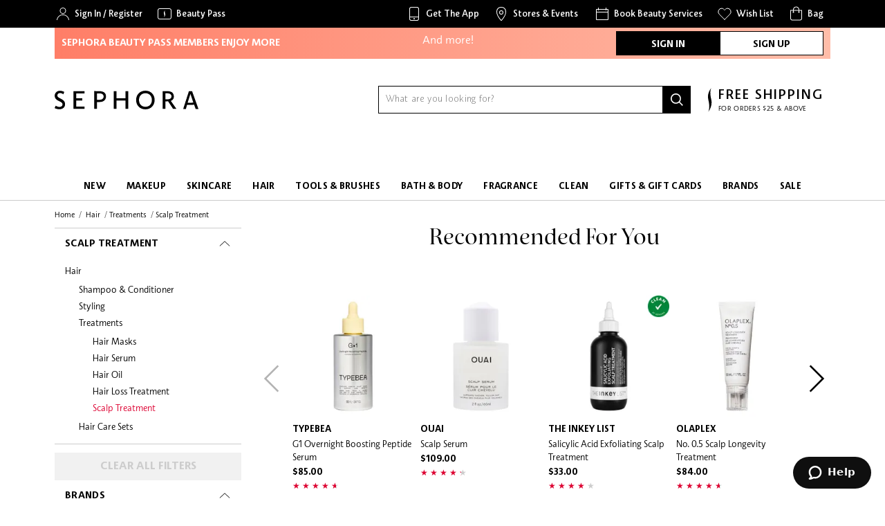

--- FILE ---
content_type: text/html; charset=utf-8
request_url: https://www.sephora.nz/categories/hair/treatments/scalp-treatment
body_size: 77937
content:
<!doctype html>
<html data-n-head-ssr lang="en" data-n-head="%7B%22lang%22:%7B%22ssr%22:%22en%22%7D%7D">
  <head >
    <title>Scalp Treatments | Sephora NZ</title><meta data-n-head="ssr" charset="utf-8"><meta data-n-head="ssr" name="viewport" content="width=device-width, initial-scale=1"><meta data-n-head="ssr" name="author" content="SEPHORA"><meta data-n-head="ssr" name="theme-color" content="#000"><meta data-n-head="ssr" property="og:image" content="https://static-reg.lximg.com/assets/sephora_og_image-34f1169559fdb47662226655a01e2f90dabe8622664f82b7f9b4ed5907237b3d.jpg" id="og-image" name="og:image"><meta data-n-head="ssr" property="og:type" content="website" id="og-type" name="og:type"><meta data-n-head="ssr" property="og:site_name" content="Sephora" id="og-site-name"><meta data-n-head="ssr" property="al:web:should_fallback" content="false"><meta data-n-head="ssr" data-hid="charset" charset="utf-8"><meta data-n-head="ssr" data-hid="mobile-web-app-capable" name="mobile-web-app-capable" content="yes"><meta data-n-head="ssr" data-hid="apple-mobile-web-app-title" name="apple-mobile-web-app-title" content="Sephora Lite"><meta data-n-head="ssr" data-hid="og:site_name" name="og:site_name" property="og:site_name" content="Sephora Lite"><meta data-n-head="ssr" name="description" content="Buy scalp treatment products from Sephora now. Treat common hair concerns like dandruff treatment, itchy scalp, dry scalp, oily scalp, flaky scalp and more." data-hid="description" id="meta-description"><meta data-n-head="ssr" name="keywords" content="Sephora, New Zealand, NZ, Beauty, Cosmetics, Makeup, Skincare, Fragrances, Hair Care, Bath and Body, Free Delivery, Online, Store" id="meta-keywords"><meta data-n-head="ssr" property="og:title" content="Scalp Treatments | Sephora NZ" data-hid="og:title" id="og-title"><meta data-n-head="ssr" property="og:description" content="Buy scalp treatment products from Sephora now. Treat common hair concerns like dandruff treatment, itchy scalp, dry scalp, oily scalp, flaky scalp and more." data-hid="og:description" id="og-description"><meta data-n-head="ssr" property="og:url" content="/categories/hair/treatments/scalp-treatment" id="og-url" name="og:url"><meta data-n-head="ssr" property="fb:page_id" content="808577172620872"><meta data-n-head="ssr" property="fb:app_id" content="145621749223301"><meta data-n-head="ssr" property="al:android:url" content="sephora://" id="al-android-url"><meta data-n-head="ssr" property="al:android:package" content="com.sephora.digital"><meta data-n-head="ssr" property="al:android:app_name" content="Sephora - Beauty Shopping"><meta data-n-head="ssr" property="al:ios:url" content="sephora://" id="al-ios-url"><meta data-n-head="ssr" property="al:ios:app_store_id" content="1152899196"><meta data-n-head="ssr" property="al:ios:app_name" content="Sephora - Beauty Shopping"><link data-n-head="ssr" rel="icon" type="image/x-icon" href="/favicon.ico"><link data-n-head="ssr" rel="preconnect" href="https://sessions.bugsnag.com" crossorigin="true"><link data-n-head="ssr" type="font/woff2" href="/_nuxt/fonts/SephoraSerif-Book.8310a87.woff2" rel="preload" data-class="font_sephora_serif font_sephora_serif_400_normal" as="font" crossorigin="anonymous" onload="document.documentElement.classList.add(&#x27;font_sephora_serif&#x27;,&#x27;font_sephora_serif_400_normal&#x27;);"><link data-n-head="ssr" type="font/woff2" href="/_nuxt/fonts/SephoraSerif-BookItalic.edef4a3.woff2" rel="preload" data-class="font_sephora_serif font_sephora_serif_400_italic" as="font" crossorigin="anonymous" onload="document.documentElement.classList.add(&#x27;font_sephora_serif&#x27;,&#x27;font_sephora_serif_400_italic&#x27;);"><link data-n-head="ssr" type="font/woff2" href="/_nuxt/fonts/SephoraSans-Light.a06d013.woff2" rel="preload" data-class="font_sephora_sans font_sephora_sans_300_normal" as="font" crossorigin="anonymous" onload="document.documentElement.classList.add(&#x27;font_sephora_sans&#x27;,&#x27;font_sephora_sans_300_normal&#x27;);"><link data-n-head="ssr" type="font/woff2" href="/_nuxt/fonts/SephoraSans-Book.d3fa32d.woff2" rel="preload" data-class="font_sephora_sans font_sephora_sans_400_normal" as="font" crossorigin="anonymous" onload="document.documentElement.classList.add(&#x27;font_sephora_sans&#x27;,&#x27;font_sephora_sans_400_normal&#x27;);"><link data-n-head="ssr" type="font/woff2" href="/_nuxt/fonts/SephoraSans-Medium.469cb0f.woff2" rel="preload" data-class="font_sephora_sans font_sephora_sans_500_normal" as="font" crossorigin="anonymous" onload="document.documentElement.classList.add(&#x27;font_sephora_sans&#x27;,&#x27;font_sephora_sans_500_normal&#x27;);"><link data-n-head="ssr" type="font/woff2" href="/_nuxt/fonts/SephoraSans-Bold.1ca72a0.woff2" rel="preload" data-class="font_sephora_sans font_sephora_sans_700_normal" as="font" crossorigin="anonymous" onload="document.documentElement.classList.add(&#x27;font_sephora_sans&#x27;,&#x27;font_sephora_sans_700_normal&#x27;);"><link data-n-head="ssr" type="font/woff2" href="/_nuxt/fonts/Avalon-Bold.de78b17.woff2" rel="preload" data-class="font_avalon font_avalon_700_normal" as="font" crossorigin="anonymous" onload="document.documentElement.classList.add(&#x27;font_avalon&#x27;,&#x27;font_avalon_700_normal&#x27;);"><link data-n-head="ssr" type="font/woff2" href="/_nuxt/fonts/Avalon-Demi.d6da773.woff2" rel="preload" data-class="font_avalon font_avalon_600_normal" as="font" crossorigin="anonymous" onload="document.documentElement.classList.add(&#x27;font_avalon&#x27;,&#x27;font_avalon_600_normal&#x27;);"><link data-n-head="ssr" type="font/woff2" href="/_nuxt/fonts/Avalon-Book.9121d11.woff2" rel="preload" data-class="font_avalon font_avalon_400_normal" as="font" crossorigin="anonymous" onload="document.documentElement.classList.add(&#x27;font_avalon&#x27;,&#x27;font_avalon_400_normal&#x27;);"><link data-n-head="ssr" data-hid="shortcut-icon" rel="shortcut icon" href="/_nuxt/icons/icon_64x64.db3cc9.png"><link data-n-head="ssr" data-hid="apple-touch-icon" rel="apple-touch-icon" href="/_nuxt/icons/icon_512x512.db3cc9.png" sizes="512x512"><link data-n-head="ssr" rel="manifest" href="/_nuxt/manifest.d4350338.json" data-hid="manifest"><link data-n-head="ssr" href="https://www.sephora.nz/categories/hair/treatments/scalp-treatment" id="meta-canonical" rel="canonical"><script type="text/javascript" src="https://www.sephora.nz/static/5cca8f940d9eb6e3e156bf66855961364a1c78de08be49" async ></script><script data-n-head="ssr" data-hid="newrelic-browser" type="text/javascript">window.NREUM||(NREUM={});NREUM.info = {"agent":"","beacon":"bam.nr-data.net","errorBeacon":"bam.nr-data.net","licenseKey":"2481c6d7fc","applicationID":"688105835","applicationTime":6.388062,"transactionName":"b1xQNRRVCBFVUExbWFYWcRQVQAkPG1BZRlJfVkAIA0dJWEBcSHFWTFxVDhRNSVhXUkxXUFdLS15JDhUXVnBZRlJfVkAYWQ==","queueTime":0,"ttGuid":"afd1dda408e1eb11","agentToken":null}; (window.NREUM||(NREUM={})).init={privacy:{cookies_enabled:true},ajax:{deny_list:[]},feature_flags:["soft_nav"],distributed_tracing:{enabled:true}};(window.NREUM||(NREUM={})).loader_config={agentID:"874504344",accountID:"57886",trustKey:"57886",xpid:"UQEPWVBADgsIVVFXDwIC",licenseKey:"2481c6d7fc",applicationID:"688105835",browserID:"874504344"};;/*! For license information please see nr-loader-spa-1.308.0.min.js.LICENSE.txt */
(()=>{var e,t,r={384:(e,t,r)=>{"use strict";r.d(t,{NT:()=>a,US:()=>u,Zm:()=>o,bQ:()=>d,dV:()=>c,pV:()=>l});var n=r(6154),i=r(1863),s=r(1910);const a={beacon:"bam.nr-data.net",errorBeacon:"bam.nr-data.net"};function o(){return n.gm.NREUM||(n.gm.NREUM={}),void 0===n.gm.newrelic&&(n.gm.newrelic=n.gm.NREUM),n.gm.NREUM}function c(){let e=o();return e.o||(e.o={ST:n.gm.setTimeout,SI:n.gm.setImmediate||n.gm.setInterval,CT:n.gm.clearTimeout,XHR:n.gm.XMLHttpRequest,REQ:n.gm.Request,EV:n.gm.Event,PR:n.gm.Promise,MO:n.gm.MutationObserver,FETCH:n.gm.fetch,WS:n.gm.WebSocket},(0,s.i)(...Object.values(e.o))),e}function d(e,t){let r=o();r.initializedAgents??={},t.initializedAt={ms:(0,i.t)(),date:new Date},r.initializedAgents[e]=t}function u(e,t){o()[e]=t}function l(){return function(){let e=o();const t=e.info||{};e.info={beacon:a.beacon,errorBeacon:a.errorBeacon,...t}}(),function(){let e=o();const t=e.init||{};e.init={...t}}(),c(),function(){let e=o();const t=e.loader_config||{};e.loader_config={...t}}(),o()}},782:(e,t,r)=>{"use strict";r.d(t,{T:()=>n});const n=r(860).K7.pageViewTiming},860:(e,t,r)=>{"use strict";r.d(t,{$J:()=>u,K7:()=>c,P3:()=>d,XX:()=>i,Yy:()=>o,df:()=>s,qY:()=>n,v4:()=>a});const n="events",i="jserrors",s="browser/blobs",a="rum",o="browser/logs",c={ajax:"ajax",genericEvents:"generic_events",jserrors:i,logging:"logging",metrics:"metrics",pageAction:"page_action",pageViewEvent:"page_view_event",pageViewTiming:"page_view_timing",sessionReplay:"session_replay",sessionTrace:"session_trace",softNav:"soft_navigations",spa:"spa"},d={[c.pageViewEvent]:1,[c.pageViewTiming]:2,[c.metrics]:3,[c.jserrors]:4,[c.spa]:5,[c.ajax]:6,[c.sessionTrace]:7,[c.softNav]:8,[c.sessionReplay]:9,[c.logging]:10,[c.genericEvents]:11},u={[c.pageViewEvent]:a,[c.pageViewTiming]:n,[c.ajax]:n,[c.spa]:n,[c.softNav]:n,[c.metrics]:i,[c.jserrors]:i,[c.sessionTrace]:s,[c.sessionReplay]:s,[c.logging]:o,[c.genericEvents]:"ins"}},944:(e,t,r)=>{"use strict";r.d(t,{R:()=>i});var n=r(3241);function i(e,t){"function"==typeof console.debug&&(console.debug("New Relic Warning: https://github.com/newrelic/newrelic-browser-agent/blob/main/docs/warning-codes.md#".concat(e),t),(0,n.W)({agentIdentifier:null,drained:null,type:"data",name:"warn",feature:"warn",data:{code:e,secondary:t}}))}},993:(e,t,r)=>{"use strict";r.d(t,{A$:()=>s,ET:()=>a,TZ:()=>o,p_:()=>i});var n=r(860);const i={ERROR:"ERROR",WARN:"WARN",INFO:"INFO",DEBUG:"DEBUG",TRACE:"TRACE"},s={OFF:0,ERROR:1,WARN:2,INFO:3,DEBUG:4,TRACE:5},a="log",o=n.K7.logging},1541:(e,t,r)=>{"use strict";r.d(t,{U:()=>i,f:()=>n});const n={MFE:"MFE",BA:"BA"};function i(e,t){if(2!==t?.harvestEndpointVersion)return{};const r=t.agentRef.runtime.appMetadata.agents[0].entityGuid;return e?{"source.id":e.id,"source.name":e.name,"source.type":e.type,"parent.id":e.parent?.id||r,"parent.type":e.parent?.type||n.BA}:{"entity.guid":r,appId:t.agentRef.info.applicationID}}},1687:(e,t,r)=>{"use strict";r.d(t,{Ak:()=>d,Ze:()=>h,x3:()=>u});var n=r(3241),i=r(7836),s=r(3606),a=r(860),o=r(2646);const c={};function d(e,t){const r={staged:!1,priority:a.P3[t]||0};l(e),c[e].get(t)||c[e].set(t,r)}function u(e,t){e&&c[e]&&(c[e].get(t)&&c[e].delete(t),p(e,t,!1),c[e].size&&f(e))}function l(e){if(!e)throw new Error("agentIdentifier required");c[e]||(c[e]=new Map)}function h(e="",t="feature",r=!1){if(l(e),!e||!c[e].get(t)||r)return p(e,t);c[e].get(t).staged=!0,f(e)}function f(e){const t=Array.from(c[e]);t.every(([e,t])=>t.staged)&&(t.sort((e,t)=>e[1].priority-t[1].priority),t.forEach(([t])=>{c[e].delete(t),p(e,t)}))}function p(e,t,r=!0){const a=e?i.ee.get(e):i.ee,c=s.i.handlers;if(!a.aborted&&a.backlog&&c){if((0,n.W)({agentIdentifier:e,type:"lifecycle",name:"drain",feature:t}),r){const e=a.backlog[t],r=c[t];if(r){for(let t=0;e&&t<e.length;++t)g(e[t],r);Object.entries(r).forEach(([e,t])=>{Object.values(t||{}).forEach(t=>{t[0]?.on&&t[0]?.context()instanceof o.y&&t[0].on(e,t[1])})})}}a.isolatedBacklog||delete c[t],a.backlog[t]=null,a.emit("drain-"+t,[])}}function g(e,t){var r=e[1];Object.values(t[r]||{}).forEach(t=>{var r=e[0];if(t[0]===r){var n=t[1],i=e[3],s=e[2];n.apply(i,s)}})}},1738:(e,t,r)=>{"use strict";r.d(t,{U:()=>f,Y:()=>h});var n=r(3241),i=r(9908),s=r(1863),a=r(944),o=r(5701),c=r(3969),d=r(8362),u=r(860),l=r(4261);function h(e,t,r,s){const h=s||r;!h||h[e]&&h[e]!==d.d.prototype[e]||(h[e]=function(){(0,i.p)(c.xV,["API/"+e+"/called"],void 0,u.K7.metrics,r.ee),(0,n.W)({agentIdentifier:r.agentIdentifier,drained:!!o.B?.[r.agentIdentifier],type:"data",name:"api",feature:l.Pl+e,data:{}});try{return t.apply(this,arguments)}catch(e){(0,a.R)(23,e)}})}function f(e,t,r,n,a){const o=e.info;null===r?delete o.jsAttributes[t]:o.jsAttributes[t]=r,(a||null===r)&&(0,i.p)(l.Pl+n,[(0,s.t)(),t,r],void 0,"session",e.ee)}},1741:(e,t,r)=>{"use strict";r.d(t,{W:()=>s});var n=r(944),i=r(4261);class s{#e(e,...t){if(this[e]!==s.prototype[e])return this[e](...t);(0,n.R)(35,e)}addPageAction(e,t){return this.#e(i.hG,e,t)}register(e){return this.#e(i.eY,e)}recordCustomEvent(e,t){return this.#e(i.fF,e,t)}setPageViewName(e,t){return this.#e(i.Fw,e,t)}setCustomAttribute(e,t,r){return this.#e(i.cD,e,t,r)}noticeError(e,t){return this.#e(i.o5,e,t)}setUserId(e,t=!1){return this.#e(i.Dl,e,t)}setApplicationVersion(e){return this.#e(i.nb,e)}setErrorHandler(e){return this.#e(i.bt,e)}addRelease(e,t){return this.#e(i.k6,e,t)}log(e,t){return this.#e(i.$9,e,t)}start(){return this.#e(i.d3)}finished(e){return this.#e(i.BL,e)}recordReplay(){return this.#e(i.CH)}pauseReplay(){return this.#e(i.Tb)}addToTrace(e){return this.#e(i.U2,e)}setCurrentRouteName(e){return this.#e(i.PA,e)}interaction(e){return this.#e(i.dT,e)}wrapLogger(e,t,r){return this.#e(i.Wb,e,t,r)}measure(e,t){return this.#e(i.V1,e,t)}consent(e){return this.#e(i.Pv,e)}}},1863:(e,t,r)=>{"use strict";function n(){return Math.floor(performance.now())}r.d(t,{t:()=>n})},1910:(e,t,r)=>{"use strict";r.d(t,{i:()=>s});var n=r(944);const i=new Map;function s(...e){return e.every(e=>{if(i.has(e))return i.get(e);const t="function"==typeof e?e.toString():"",r=t.includes("[native code]"),s=t.includes("nrWrapper");return r||s||(0,n.R)(64,e?.name||t),i.set(e,r),r})}},2555:(e,t,r)=>{"use strict";r.d(t,{D:()=>o,f:()=>a});var n=r(384),i=r(8122);const s={beacon:n.NT.beacon,errorBeacon:n.NT.errorBeacon,licenseKey:void 0,applicationID:void 0,sa:void 0,queueTime:void 0,applicationTime:void 0,ttGuid:void 0,user:void 0,account:void 0,product:void 0,extra:void 0,jsAttributes:{},userAttributes:void 0,atts:void 0,transactionName:void 0,tNamePlain:void 0};function a(e){try{return!!e.licenseKey&&!!e.errorBeacon&&!!e.applicationID}catch(e){return!1}}const o=e=>(0,i.a)(e,s)},2614:(e,t,r)=>{"use strict";r.d(t,{BB:()=>a,H3:()=>n,g:()=>d,iL:()=>c,tS:()=>o,uh:()=>i,wk:()=>s});const n="NRBA",i="SESSION",s=144e5,a=18e5,o={STARTED:"session-started",PAUSE:"session-pause",RESET:"session-reset",RESUME:"session-resume",UPDATE:"session-update"},c={SAME_TAB:"same-tab",CROSS_TAB:"cross-tab"},d={OFF:0,FULL:1,ERROR:2}},2646:(e,t,r)=>{"use strict";r.d(t,{y:()=>n});class n{constructor(e){this.contextId=e}}},2843:(e,t,r)=>{"use strict";r.d(t,{G:()=>s,u:()=>i});var n=r(3878);function i(e,t=!1,r,i){(0,n.DD)("visibilitychange",function(){if(t)return void("hidden"===document.visibilityState&&e());e(document.visibilityState)},r,i)}function s(e,t,r){(0,n.sp)("pagehide",e,t,r)}},3241:(e,t,r)=>{"use strict";r.d(t,{W:()=>s});var n=r(6154);const i="newrelic";function s(e={}){try{n.gm.dispatchEvent(new CustomEvent(i,{detail:e}))}catch(e){}}},3304:(e,t,r)=>{"use strict";r.d(t,{A:()=>s});var n=r(7836);const i=()=>{const e=new WeakSet;return(t,r)=>{if("object"==typeof r&&null!==r){if(e.has(r))return;e.add(r)}return r}};function s(e){try{return JSON.stringify(e,i())??""}catch(e){try{n.ee.emit("internal-error",[e])}catch(e){}return""}}},3333:(e,t,r)=>{"use strict";r.d(t,{$v:()=>u,TZ:()=>n,Xh:()=>c,Zp:()=>i,kd:()=>d,mq:()=>o,nf:()=>a,qN:()=>s});const n=r(860).K7.genericEvents,i=["auxclick","click","copy","keydown","paste","scrollend"],s=["focus","blur"],a=4,o=1e3,c=2e3,d=["PageAction","UserAction","BrowserPerformance"],u={RESOURCES:"experimental.resources",REGISTER:"register"}},3434:(e,t,r)=>{"use strict";r.d(t,{Jt:()=>s,YM:()=>d});var n=r(7836),i=r(5607);const s="nr@original:".concat(i.W),a=50;var o=Object.prototype.hasOwnProperty,c=!1;function d(e,t){return e||(e=n.ee),r.inPlace=function(e,t,n,i,s){n||(n="");const a="-"===n.charAt(0);for(let o=0;o<t.length;o++){const c=t[o],d=e[c];l(d)||(e[c]=r(d,a?c+n:n,i,c,s))}},r.flag=s,r;function r(t,r,n,c,d){return l(t)?t:(r||(r=""),nrWrapper[s]=t,function(e,t,r){if(Object.defineProperty&&Object.keys)try{return Object.keys(e).forEach(function(r){Object.defineProperty(t,r,{get:function(){return e[r]},set:function(t){return e[r]=t,t}})}),t}catch(e){u([e],r)}for(var n in e)o.call(e,n)&&(t[n]=e[n])}(t,nrWrapper,e),nrWrapper);function nrWrapper(){var s,o,l,h;let f;try{o=this,s=[...arguments],l="function"==typeof n?n(s,o):n||{}}catch(t){u([t,"",[s,o,c],l],e)}i(r+"start",[s,o,c],l,d);const p=performance.now();let g;try{return h=t.apply(o,s),g=performance.now(),h}catch(e){throw g=performance.now(),i(r+"err",[s,o,e],l,d),f=e,f}finally{const e=g-p,t={start:p,end:g,duration:e,isLongTask:e>=a,methodName:c,thrownError:f};t.isLongTask&&i("long-task",[t,o],l,d),i(r+"end",[s,o,h],l,d)}}}function i(r,n,i,s){if(!c||t){var a=c;c=!0;try{e.emit(r,n,i,t,s)}catch(t){u([t,r,n,i],e)}c=a}}}function u(e,t){t||(t=n.ee);try{t.emit("internal-error",e)}catch(e){}}function l(e){return!(e&&"function"==typeof e&&e.apply&&!e[s])}},3606:(e,t,r)=>{"use strict";r.d(t,{i:()=>s});var n=r(9908);s.on=a;var i=s.handlers={};function s(e,t,r,s){a(s||n.d,i,e,t,r)}function a(e,t,r,i,s){s||(s="feature"),e||(e=n.d);var a=t[s]=t[s]||{};(a[r]=a[r]||[]).push([e,i])}},3738:(e,t,r)=>{"use strict";r.d(t,{He:()=>i,Kp:()=>o,Lc:()=>d,Rz:()=>u,TZ:()=>n,bD:()=>s,d3:()=>a,jx:()=>l,sl:()=>h,uP:()=>c});const n=r(860).K7.sessionTrace,i="bstResource",s="resource",a="-start",o="-end",c="fn"+a,d="fn"+o,u="pushState",l=1e3,h=3e4},3785:(e,t,r)=>{"use strict";r.d(t,{R:()=>c,b:()=>d});var n=r(9908),i=r(1863),s=r(860),a=r(3969),o=r(993);function c(e,t,r={},c=o.p_.INFO,d=!0,u,l=(0,i.t)()){(0,n.p)(a.xV,["API/logging/".concat(c.toLowerCase(),"/called")],void 0,s.K7.metrics,e),(0,n.p)(o.ET,[l,t,r,c,d,u],void 0,s.K7.logging,e)}function d(e){return"string"==typeof e&&Object.values(o.p_).some(t=>t===e.toUpperCase().trim())}},3878:(e,t,r)=>{"use strict";function n(e,t){return{capture:e,passive:!1,signal:t}}function i(e,t,r=!1,i){window.addEventListener(e,t,n(r,i))}function s(e,t,r=!1,i){document.addEventListener(e,t,n(r,i))}r.d(t,{DD:()=>s,jT:()=>n,sp:()=>i})},3962:(e,t,r)=>{"use strict";r.d(t,{AM:()=>a,O2:()=>l,OV:()=>s,Qu:()=>h,TZ:()=>c,ih:()=>f,pP:()=>o,t1:()=>u,tC:()=>i,wD:()=>d});var n=r(860);const i=["click","keydown","submit"],s="popstate",a="api",o="initialPageLoad",c=n.K7.softNav,d=5e3,u=500,l={INITIAL_PAGE_LOAD:"",ROUTE_CHANGE:1,UNSPECIFIED:2},h={INTERACTION:1,AJAX:2,CUSTOM_END:3,CUSTOM_TRACER:4},f={IP:"in progress",PF:"pending finish",FIN:"finished",CAN:"cancelled"}},3969:(e,t,r)=>{"use strict";r.d(t,{TZ:()=>n,XG:()=>o,rs:()=>i,xV:()=>a,z_:()=>s});const n=r(860).K7.metrics,i="sm",s="cm",a="storeSupportabilityMetrics",o="storeEventMetrics"},4234:(e,t,r)=>{"use strict";r.d(t,{W:()=>s});var n=r(7836),i=r(1687);class s{constructor(e,t){this.agentIdentifier=e,this.ee=n.ee.get(e),this.featureName=t,this.blocked=!1}deregisterDrain(){(0,i.x3)(this.agentIdentifier,this.featureName)}}},4261:(e,t,r)=>{"use strict";r.d(t,{$9:()=>u,BL:()=>c,CH:()=>p,Dl:()=>R,Fw:()=>w,PA:()=>v,Pl:()=>n,Pv:()=>A,Tb:()=>h,U2:()=>a,V1:()=>E,Wb:()=>T,bt:()=>y,cD:()=>b,d3:()=>x,dT:()=>d,eY:()=>g,fF:()=>f,hG:()=>s,hw:()=>i,k6:()=>o,nb:()=>m,o5:()=>l});const n="api-",i=n+"ixn-",s="addPageAction",a="addToTrace",o="addRelease",c="finished",d="interaction",u="log",l="noticeError",h="pauseReplay",f="recordCustomEvent",p="recordReplay",g="register",m="setApplicationVersion",v="setCurrentRouteName",b="setCustomAttribute",y="setErrorHandler",w="setPageViewName",R="setUserId",x="start",T="wrapLogger",E="measure",A="consent"},5205:(e,t,r)=>{"use strict";r.d(t,{j:()=>S});var n=r(384),i=r(1741);var s=r(2555),a=r(3333);const o=e=>{if(!e||"string"!=typeof e)return!1;try{document.createDocumentFragment().querySelector(e)}catch{return!1}return!0};var c=r(2614),d=r(944),u=r(8122);const l="[data-nr-mask]",h=e=>(0,u.a)(e,(()=>{const e={feature_flags:[],experimental:{allow_registered_children:!1,resources:!1},mask_selector:"*",block_selector:"[data-nr-block]",mask_input_options:{color:!1,date:!1,"datetime-local":!1,email:!1,month:!1,number:!1,range:!1,search:!1,tel:!1,text:!1,time:!1,url:!1,week:!1,textarea:!1,select:!1,password:!0}};return{ajax:{deny_list:void 0,block_internal:!0,enabled:!0,autoStart:!0},api:{get allow_registered_children(){return e.feature_flags.includes(a.$v.REGISTER)||e.experimental.allow_registered_children},set allow_registered_children(t){e.experimental.allow_registered_children=t},duplicate_registered_data:!1},browser_consent_mode:{enabled:!1},distributed_tracing:{enabled:void 0,exclude_newrelic_header:void 0,cors_use_newrelic_header:void 0,cors_use_tracecontext_headers:void 0,allowed_origins:void 0},get feature_flags(){return e.feature_flags},set feature_flags(t){e.feature_flags=t},generic_events:{enabled:!0,autoStart:!0},harvest:{interval:30},jserrors:{enabled:!0,autoStart:!0},logging:{enabled:!0,autoStart:!0},metrics:{enabled:!0,autoStart:!0},obfuscate:void 0,page_action:{enabled:!0},page_view_event:{enabled:!0,autoStart:!0},page_view_timing:{enabled:!0,autoStart:!0},performance:{capture_marks:!1,capture_measures:!1,capture_detail:!0,resources:{get enabled(){return e.feature_flags.includes(a.$v.RESOURCES)||e.experimental.resources},set enabled(t){e.experimental.resources=t},asset_types:[],first_party_domains:[],ignore_newrelic:!0}},privacy:{cookies_enabled:!0},proxy:{assets:void 0,beacon:void 0},session:{expiresMs:c.wk,inactiveMs:c.BB},session_replay:{autoStart:!0,enabled:!1,preload:!1,sampling_rate:10,error_sampling_rate:100,collect_fonts:!1,inline_images:!1,fix_stylesheets:!0,mask_all_inputs:!0,get mask_text_selector(){return e.mask_selector},set mask_text_selector(t){o(t)?e.mask_selector="".concat(t,",").concat(l):""===t||null===t?e.mask_selector=l:(0,d.R)(5,t)},get block_class(){return"nr-block"},get ignore_class(){return"nr-ignore"},get mask_text_class(){return"nr-mask"},get block_selector(){return e.block_selector},set block_selector(t){o(t)?e.block_selector+=",".concat(t):""!==t&&(0,d.R)(6,t)},get mask_input_options(){return e.mask_input_options},set mask_input_options(t){t&&"object"==typeof t?e.mask_input_options={...t,password:!0}:(0,d.R)(7,t)}},session_trace:{enabled:!0,autoStart:!0},soft_navigations:{enabled:!0,autoStart:!0},spa:{enabled:!0,autoStart:!0},ssl:void 0,user_actions:{enabled:!0,elementAttributes:["id","className","tagName","type"]}}})());var f=r(6154),p=r(9324);let g=0;const m={buildEnv:p.F3,distMethod:p.Xs,version:p.xv,originTime:f.WN},v={consented:!1},b={appMetadata:{},get consented(){return this.session?.state?.consent||v.consented},set consented(e){v.consented=e},customTransaction:void 0,denyList:void 0,disabled:!1,harvester:void 0,isolatedBacklog:!1,isRecording:!1,loaderType:void 0,maxBytes:3e4,obfuscator:void 0,onerror:void 0,ptid:void 0,releaseIds:{},session:void 0,timeKeeper:void 0,registeredEntities:[],jsAttributesMetadata:{bytes:0},get harvestCount(){return++g}},y=e=>{const t=(0,u.a)(e,b),r=Object.keys(m).reduce((e,t)=>(e[t]={value:m[t],writable:!1,configurable:!0,enumerable:!0},e),{});return Object.defineProperties(t,r)};var w=r(5701);const R=e=>{const t=e.startsWith("http");e+="/",r.p=t?e:"https://"+e};var x=r(7836),T=r(3241);const E={accountID:void 0,trustKey:void 0,agentID:void 0,licenseKey:void 0,applicationID:void 0,xpid:void 0},A=e=>(0,u.a)(e,E),_=new Set;function S(e,t={},r,a){let{init:o,info:c,loader_config:d,runtime:u={},exposed:l=!0}=t;if(!c){const e=(0,n.pV)();o=e.init,c=e.info,d=e.loader_config}e.init=h(o||{}),e.loader_config=A(d||{}),c.jsAttributes??={},f.bv&&(c.jsAttributes.isWorker=!0),e.info=(0,s.D)(c);const p=e.init,g=[c.beacon,c.errorBeacon];_.has(e.agentIdentifier)||(p.proxy.assets&&(R(p.proxy.assets),g.push(p.proxy.assets)),p.proxy.beacon&&g.push(p.proxy.beacon),e.beacons=[...g],function(e){const t=(0,n.pV)();Object.getOwnPropertyNames(i.W.prototype).forEach(r=>{const n=i.W.prototype[r];if("function"!=typeof n||"constructor"===n)return;let s=t[r];e[r]&&!1!==e.exposed&&"micro-agent"!==e.runtime?.loaderType&&(t[r]=(...t)=>{const n=e[r](...t);return s?s(...t):n})})}(e),(0,n.US)("activatedFeatures",w.B)),u.denyList=[...p.ajax.deny_list||[],...p.ajax.block_internal?g:[]],u.ptid=e.agentIdentifier,u.loaderType=r,e.runtime=y(u),_.has(e.agentIdentifier)||(e.ee=x.ee.get(e.agentIdentifier),e.exposed=l,(0,T.W)({agentIdentifier:e.agentIdentifier,drained:!!w.B?.[e.agentIdentifier],type:"lifecycle",name:"initialize",feature:void 0,data:e.config})),_.add(e.agentIdentifier)}},5270:(e,t,r)=>{"use strict";r.d(t,{Aw:()=>a,SR:()=>s,rF:()=>o});var n=r(384),i=r(7767);function s(e){return!!(0,n.dV)().o.MO&&(0,i.V)(e)&&!0===e?.session_trace.enabled}function a(e){return!0===e?.session_replay.preload&&s(e)}function o(e,t){try{if("string"==typeof t?.type){if("password"===t.type.toLowerCase())return"*".repeat(e?.length||0);if(void 0!==t?.dataset?.nrUnmask||t?.classList?.contains("nr-unmask"))return e}}catch(e){}return"string"==typeof e?e.replace(/[\S]/g,"*"):"*".repeat(e?.length||0)}},5289:(e,t,r)=>{"use strict";r.d(t,{GG:()=>a,Qr:()=>c,sB:()=>o});var n=r(3878),i=r(6389);function s(){return"undefined"==typeof document||"complete"===document.readyState}function a(e,t){if(s())return e();const r=(0,i.J)(e),a=setInterval(()=>{s()&&(clearInterval(a),r())},500);(0,n.sp)("load",r,t)}function o(e){if(s())return e();(0,n.DD)("DOMContentLoaded",e)}function c(e){if(s())return e();(0,n.sp)("popstate",e)}},5607:(e,t,r)=>{"use strict";r.d(t,{W:()=>n});const n=(0,r(9566).bz)()},5701:(e,t,r)=>{"use strict";r.d(t,{B:()=>s,t:()=>a});var n=r(3241);const i=new Set,s={};function a(e,t){const r=t.agentIdentifier;s[r]??={},e&&"object"==typeof e&&(i.has(r)||(t.ee.emit("rumresp",[e]),s[r]=e,i.add(r),(0,n.W)({agentIdentifier:r,loaded:!0,drained:!0,type:"lifecycle",name:"load",feature:void 0,data:e})))}},6154:(e,t,r)=>{"use strict";r.d(t,{OF:()=>d,RI:()=>i,WN:()=>h,bv:()=>s,eN:()=>f,gm:()=>a,lR:()=>l,m:()=>c,mw:()=>o,sb:()=>u});var n=r(1863);const i="undefined"!=typeof window&&!!window.document,s="undefined"!=typeof WorkerGlobalScope&&("undefined"!=typeof self&&self instanceof WorkerGlobalScope&&self.navigator instanceof WorkerNavigator||"undefined"!=typeof globalThis&&globalThis instanceof WorkerGlobalScope&&globalThis.navigator instanceof WorkerNavigator),a=i?window:"undefined"!=typeof WorkerGlobalScope&&("undefined"!=typeof self&&self instanceof WorkerGlobalScope&&self||"undefined"!=typeof globalThis&&globalThis instanceof WorkerGlobalScope&&globalThis),o=Boolean("hidden"===a?.document?.visibilityState),c=""+a?.location,d=/iPad|iPhone|iPod/.test(a.navigator?.userAgent),u=d&&"undefined"==typeof SharedWorker,l=(()=>{const e=a.navigator?.userAgent?.match(/Firefox[/\s](\d+\.\d+)/);return Array.isArray(e)&&e.length>=2?+e[1]:0})(),h=Date.now()-(0,n.t)(),f=()=>"undefined"!=typeof PerformanceNavigationTiming&&a?.performance?.getEntriesByType("navigation")?.[0]?.responseStart},6344:(e,t,r)=>{"use strict";r.d(t,{BB:()=>u,Qb:()=>l,TZ:()=>i,Ug:()=>a,Vh:()=>s,_s:()=>o,bc:()=>d,yP:()=>c});var n=r(2614);const i=r(860).K7.sessionReplay,s="errorDuringReplay",a=.12,o={DomContentLoaded:0,Load:1,FullSnapshot:2,IncrementalSnapshot:3,Meta:4,Custom:5},c={[n.g.ERROR]:15e3,[n.g.FULL]:3e5,[n.g.OFF]:0},d={RESET:{message:"Session was reset",sm:"Reset"},IMPORT:{message:"Recorder failed to import",sm:"Import"},TOO_MANY:{message:"429: Too Many Requests",sm:"Too-Many"},TOO_BIG:{message:"Payload was too large",sm:"Too-Big"},CROSS_TAB:{message:"Session Entity was set to OFF on another tab",sm:"Cross-Tab"},ENTITLEMENTS:{message:"Session Replay is not allowed and will not be started",sm:"Entitlement"}},u=5e3,l={API:"api",RESUME:"resume",SWITCH_TO_FULL:"switchToFull",INITIALIZE:"initialize",PRELOAD:"preload"}},6389:(e,t,r)=>{"use strict";function n(e,t=500,r={}){const n=r?.leading||!1;let i;return(...r)=>{n&&void 0===i&&(e.apply(this,r),i=setTimeout(()=>{i=clearTimeout(i)},t)),n||(clearTimeout(i),i=setTimeout(()=>{e.apply(this,r)},t))}}function i(e){let t=!1;return(...r)=>{t||(t=!0,e.apply(this,r))}}r.d(t,{J:()=>i,s:()=>n})},6630:(e,t,r)=>{"use strict";r.d(t,{T:()=>n});const n=r(860).K7.pageViewEvent},6774:(e,t,r)=>{"use strict";r.d(t,{T:()=>n});const n=r(860).K7.jserrors},7295:(e,t,r)=>{"use strict";r.d(t,{Xv:()=>a,gX:()=>i,iW:()=>s});var n=[];function i(e){if(!e||s(e))return!1;if(0===n.length)return!0;if("*"===n[0].hostname)return!1;for(var t=0;t<n.length;t++){var r=n[t];if(r.hostname.test(e.hostname)&&r.pathname.test(e.pathname))return!1}return!0}function s(e){return void 0===e.hostname}function a(e){if(n=[],e&&e.length)for(var t=0;t<e.length;t++){let r=e[t];if(!r)continue;if("*"===r)return void(n=[{hostname:"*"}]);0===r.indexOf("http://")?r=r.substring(7):0===r.indexOf("https://")&&(r=r.substring(8));const i=r.indexOf("/");let s,a;i>0?(s=r.substring(0,i),a=r.substring(i)):(s=r,a="*");let[c]=s.split(":");n.push({hostname:o(c),pathname:o(a,!0)})}}function o(e,t=!1){const r=e.replace(/[.+?^${}()|[\]\\]/g,e=>"\\"+e).replace(/\*/g,".*?");return new RegExp((t?"^":"")+r+"$")}},7485:(e,t,r)=>{"use strict";r.d(t,{D:()=>i});var n=r(6154);function i(e){if(0===(e||"").indexOf("data:"))return{protocol:"data"};try{const t=new URL(e,location.href),r={port:t.port,hostname:t.hostname,pathname:t.pathname,search:t.search,protocol:t.protocol.slice(0,t.protocol.indexOf(":")),sameOrigin:t.protocol===n.gm?.location?.protocol&&t.host===n.gm?.location?.host};return r.port&&""!==r.port||("http:"===t.protocol&&(r.port="80"),"https:"===t.protocol&&(r.port="443")),r.pathname&&""!==r.pathname?r.pathname.startsWith("/")||(r.pathname="/".concat(r.pathname)):r.pathname="/",r}catch(e){return{}}}},7699:(e,t,r)=>{"use strict";r.d(t,{It:()=>s,KC:()=>o,No:()=>i,qh:()=>a});var n=r(860);const i=16e3,s=1e6,a="SESSION_ERROR",o={[n.K7.logging]:!0,[n.K7.genericEvents]:!1,[n.K7.jserrors]:!1,[n.K7.ajax]:!1}},7767:(e,t,r)=>{"use strict";r.d(t,{V:()=>i});var n=r(6154);const i=e=>n.RI&&!0===e?.privacy.cookies_enabled},7836:(e,t,r)=>{"use strict";r.d(t,{P:()=>o,ee:()=>c});var n=r(384),i=r(8990),s=r(2646),a=r(5607);const o="nr@context:".concat(a.W),c=function e(t,r){var n={},a={},u={},l=!1;try{l=16===r.length&&d.initializedAgents?.[r]?.runtime.isolatedBacklog}catch(e){}var h={on:p,addEventListener:p,removeEventListener:function(e,t){var r=n[e];if(!r)return;for(var i=0;i<r.length;i++)r[i]===t&&r.splice(i,1)},emit:function(e,r,n,i,s){!1!==s&&(s=!0);if(c.aborted&&!i)return;t&&s&&t.emit(e,r,n);var o=f(n);g(e).forEach(e=>{e.apply(o,r)});var d=v()[a[e]];d&&d.push([h,e,r,o]);return o},get:m,listeners:g,context:f,buffer:function(e,t){const r=v();if(t=t||"feature",h.aborted)return;Object.entries(e||{}).forEach(([e,n])=>{a[n]=t,t in r||(r[t]=[])})},abort:function(){h._aborted=!0,Object.keys(h.backlog).forEach(e=>{delete h.backlog[e]})},isBuffering:function(e){return!!v()[a[e]]},debugId:r,backlog:l?{}:t&&"object"==typeof t.backlog?t.backlog:{},isolatedBacklog:l};return Object.defineProperty(h,"aborted",{get:()=>{let e=h._aborted||!1;return e||(t&&(e=t.aborted),e)}}),h;function f(e){return e&&e instanceof s.y?e:e?(0,i.I)(e,o,()=>new s.y(o)):new s.y(o)}function p(e,t){n[e]=g(e).concat(t)}function g(e){return n[e]||[]}function m(t){return u[t]=u[t]||e(h,t)}function v(){return h.backlog}}(void 0,"globalEE"),d=(0,n.Zm)();d.ee||(d.ee=c)},8122:(e,t,r)=>{"use strict";r.d(t,{a:()=>i});var n=r(944);function i(e,t){try{if(!e||"object"!=typeof e)return(0,n.R)(3);if(!t||"object"!=typeof t)return(0,n.R)(4);const r=Object.create(Object.getPrototypeOf(t),Object.getOwnPropertyDescriptors(t)),s=0===Object.keys(r).length?e:r;for(let a in s)if(void 0!==e[a])try{if(null===e[a]){r[a]=null;continue}Array.isArray(e[a])&&Array.isArray(t[a])?r[a]=Array.from(new Set([...e[a],...t[a]])):"object"==typeof e[a]&&"object"==typeof t[a]?r[a]=i(e[a],t[a]):r[a]=e[a]}catch(e){r[a]||(0,n.R)(1,e)}return r}catch(e){(0,n.R)(2,e)}}},8139:(e,t,r)=>{"use strict";r.d(t,{u:()=>h});var n=r(7836),i=r(3434),s=r(8990),a=r(6154);const o={},c=a.gm.XMLHttpRequest,d="addEventListener",u="removeEventListener",l="nr@wrapped:".concat(n.P);function h(e){var t=function(e){return(e||n.ee).get("events")}(e);if(o[t.debugId]++)return t;o[t.debugId]=1;var r=(0,i.YM)(t,!0);function h(e){r.inPlace(e,[d,u],"-",p)}function p(e,t){return e[1]}return"getPrototypeOf"in Object&&(a.RI&&f(document,h),c&&f(c.prototype,h),f(a.gm,h)),t.on(d+"-start",function(e,t){var n=e[1];if(null!==n&&("function"==typeof n||"object"==typeof n)&&"newrelic"!==e[0]){var i=(0,s.I)(n,l,function(){var e={object:function(){if("function"!=typeof n.handleEvent)return;return n.handleEvent.apply(n,arguments)},function:n}[typeof n];return e?r(e,"fn-",null,e.name||"anonymous"):n});this.wrapped=e[1]=i}}),t.on(u+"-start",function(e){e[1]=this.wrapped||e[1]}),t}function f(e,t,...r){let n=e;for(;"object"==typeof n&&!Object.prototype.hasOwnProperty.call(n,d);)n=Object.getPrototypeOf(n);n&&t(n,...r)}},8362:(e,t,r)=>{"use strict";r.d(t,{d:()=>s});var n=r(9566),i=r(1741);class s extends i.W{agentIdentifier=(0,n.LA)(16)}},8374:(e,t,r)=>{r.nc=(()=>{try{return document?.currentScript?.nonce}catch(e){}return""})()},8990:(e,t,r)=>{"use strict";r.d(t,{I:()=>i});var n=Object.prototype.hasOwnProperty;function i(e,t,r){if(n.call(e,t))return e[t];var i=r();if(Object.defineProperty&&Object.keys)try{return Object.defineProperty(e,t,{value:i,writable:!0,enumerable:!1}),i}catch(e){}return e[t]=i,i}},9119:(e,t,r)=>{"use strict";r.d(t,{L:()=>s});var n=/([^?#]*)[^#]*(#[^?]*|$).*/,i=/([^?#]*)().*/;function s(e,t){return e?e.replace(t?n:i,"$1$2"):e}},9300:(e,t,r)=>{"use strict";r.d(t,{T:()=>n});const n=r(860).K7.ajax},9324:(e,t,r)=>{"use strict";r.d(t,{AJ:()=>a,F3:()=>i,Xs:()=>s,Yq:()=>o,xv:()=>n});const n="1.308.0",i="PROD",s="CDN",a="@newrelic/rrweb",o="1.0.1"},9566:(e,t,r)=>{"use strict";r.d(t,{LA:()=>o,ZF:()=>c,bz:()=>a,el:()=>d});var n=r(6154);const i="xxxxxxxx-xxxx-4xxx-yxxx-xxxxxxxxxxxx";function s(e,t){return e?15&e[t]:16*Math.random()|0}function a(){const e=n.gm?.crypto||n.gm?.msCrypto;let t,r=0;return e&&e.getRandomValues&&(t=e.getRandomValues(new Uint8Array(30))),i.split("").map(e=>"x"===e?s(t,r++).toString(16):"y"===e?(3&s()|8).toString(16):e).join("")}function o(e){const t=n.gm?.crypto||n.gm?.msCrypto;let r,i=0;t&&t.getRandomValues&&(r=t.getRandomValues(new Uint8Array(e)));const a=[];for(var o=0;o<e;o++)a.push(s(r,i++).toString(16));return a.join("")}function c(){return o(16)}function d(){return o(32)}},9908:(e,t,r)=>{"use strict";r.d(t,{d:()=>n,p:()=>i});var n=r(7836).ee.get("handle");function i(e,t,r,i,s){s?(s.buffer([e],i),s.emit(e,t,r)):(n.buffer([e],i),n.emit(e,t,r))}}},n={};function i(e){var t=n[e];if(void 0!==t)return t.exports;var s=n[e]={exports:{}};return r[e](s,s.exports,i),s.exports}i.m=r,i.d=(e,t)=>{for(var r in t)i.o(t,r)&&!i.o(e,r)&&Object.defineProperty(e,r,{enumerable:!0,get:t[r]})},i.f={},i.e=e=>Promise.all(Object.keys(i.f).reduce((t,r)=>(i.f[r](e,t),t),[])),i.u=e=>({212:"nr-spa-compressor",249:"nr-spa-recorder",478:"nr-spa"}[e]+"-1.308.0.min.js"),i.o=(e,t)=>Object.prototype.hasOwnProperty.call(e,t),e={},t="NRBA-1.308.0.PROD:",i.l=(r,n,s,a)=>{if(e[r])e[r].push(n);else{var o,c;if(void 0!==s)for(var d=document.getElementsByTagName("script"),u=0;u<d.length;u++){var l=d[u];if(l.getAttribute("src")==r||l.getAttribute("data-webpack")==t+s){o=l;break}}if(!o){c=!0;var h={478:"sha512-RSfSVnmHk59T/uIPbdSE0LPeqcEdF4/+XhfJdBuccH5rYMOEZDhFdtnh6X6nJk7hGpzHd9Ujhsy7lZEz/ORYCQ==",249:"sha512-ehJXhmntm85NSqW4MkhfQqmeKFulra3klDyY0OPDUE+sQ3GokHlPh1pmAzuNy//3j4ac6lzIbmXLvGQBMYmrkg==",212:"sha512-B9h4CR46ndKRgMBcK+j67uSR2RCnJfGefU+A7FrgR/k42ovXy5x/MAVFiSvFxuVeEk/pNLgvYGMp1cBSK/G6Fg=="};(o=document.createElement("script")).charset="utf-8",i.nc&&o.setAttribute("nonce",i.nc),o.setAttribute("data-webpack",t+s),o.src=r,0!==o.src.indexOf(window.location.origin+"/")&&(o.crossOrigin="anonymous"),h[a]&&(o.integrity=h[a])}e[r]=[n];var f=(t,n)=>{o.onerror=o.onload=null,clearTimeout(p);var i=e[r];if(delete e[r],o.parentNode&&o.parentNode.removeChild(o),i&&i.forEach(e=>e(n)),t)return t(n)},p=setTimeout(f.bind(null,void 0,{type:"timeout",target:o}),12e4);o.onerror=f.bind(null,o.onerror),o.onload=f.bind(null,o.onload),c&&document.head.appendChild(o)}},i.r=e=>{"undefined"!=typeof Symbol&&Symbol.toStringTag&&Object.defineProperty(e,Symbol.toStringTag,{value:"Module"}),Object.defineProperty(e,"__esModule",{value:!0})},i.p="https://js-agent.newrelic.com/",(()=>{var e={38:0,788:0};i.f.j=(t,r)=>{var n=i.o(e,t)?e[t]:void 0;if(0!==n)if(n)r.push(n[2]);else{var s=new Promise((r,i)=>n=e[t]=[r,i]);r.push(n[2]=s);var a=i.p+i.u(t),o=new Error;i.l(a,r=>{if(i.o(e,t)&&(0!==(n=e[t])&&(e[t]=void 0),n)){var s=r&&("load"===r.type?"missing":r.type),a=r&&r.target&&r.target.src;o.message="Loading chunk "+t+" failed: ("+s+": "+a+")",o.name="ChunkLoadError",o.type=s,o.request=a,n[1](o)}},"chunk-"+t,t)}};var t=(t,r)=>{var n,s,[a,o,c]=r,d=0;if(a.some(t=>0!==e[t])){for(n in o)i.o(o,n)&&(i.m[n]=o[n]);if(c)c(i)}for(t&&t(r);d<a.length;d++)s=a[d],i.o(e,s)&&e[s]&&e[s][0](),e[s]=0},r=self["webpackChunk:NRBA-1.308.0.PROD"]=self["webpackChunk:NRBA-1.308.0.PROD"]||[];r.forEach(t.bind(null,0)),r.push=t.bind(null,r.push.bind(r))})(),(()=>{"use strict";i(8374);var e=i(8362),t=i(860);const r=Object.values(t.K7);var n=i(5205);var s=i(9908),a=i(1863),o=i(4261),c=i(1738);var d=i(1687),u=i(4234),l=i(5289),h=i(6154),f=i(944),p=i(5270),g=i(7767),m=i(6389),v=i(7699);class b extends u.W{constructor(e,t){super(e.agentIdentifier,t),this.agentRef=e,this.abortHandler=void 0,this.featAggregate=void 0,this.loadedSuccessfully=void 0,this.onAggregateImported=new Promise(e=>{this.loadedSuccessfully=e}),this.deferred=Promise.resolve(),!1===e.init[this.featureName].autoStart?this.deferred=new Promise((t,r)=>{this.ee.on("manual-start-all",(0,m.J)(()=>{(0,d.Ak)(e.agentIdentifier,this.featureName),t()}))}):(0,d.Ak)(e.agentIdentifier,t)}importAggregator(e,t,r={}){if(this.featAggregate)return;const n=async()=>{let n;await this.deferred;try{if((0,g.V)(e.init)){const{setupAgentSession:t}=await i.e(478).then(i.bind(i,8766));n=t(e)}}catch(e){(0,f.R)(20,e),this.ee.emit("internal-error",[e]),(0,s.p)(v.qh,[e],void 0,this.featureName,this.ee)}try{if(!this.#t(this.featureName,n,e.init))return(0,d.Ze)(this.agentIdentifier,this.featureName),void this.loadedSuccessfully(!1);const{Aggregate:i}=await t();this.featAggregate=new i(e,r),e.runtime.harvester.initializedAggregates.push(this.featAggregate),this.loadedSuccessfully(!0)}catch(e){(0,f.R)(34,e),this.abortHandler?.(),(0,d.Ze)(this.agentIdentifier,this.featureName,!0),this.loadedSuccessfully(!1),this.ee&&this.ee.abort()}};h.RI?(0,l.GG)(()=>n(),!0):n()}#t(e,r,n){if(this.blocked)return!1;switch(e){case t.K7.sessionReplay:return(0,p.SR)(n)&&!!r;case t.K7.sessionTrace:return!!r;default:return!0}}}var y=i(6630),w=i(2614),R=i(3241);class x extends b{static featureName=y.T;constructor(e){var t;super(e,y.T),this.setupInspectionEvents(e.agentIdentifier),t=e,(0,c.Y)(o.Fw,function(e,r){"string"==typeof e&&("/"!==e.charAt(0)&&(e="/"+e),t.runtime.customTransaction=(r||"http://custom.transaction")+e,(0,s.p)(o.Pl+o.Fw,[(0,a.t)()],void 0,void 0,t.ee))},t),this.importAggregator(e,()=>i.e(478).then(i.bind(i,2467)))}setupInspectionEvents(e){const t=(t,r)=>{t&&(0,R.W)({agentIdentifier:e,timeStamp:t.timeStamp,loaded:"complete"===t.target.readyState,type:"window",name:r,data:t.target.location+""})};(0,l.sB)(e=>{t(e,"DOMContentLoaded")}),(0,l.GG)(e=>{t(e,"load")}),(0,l.Qr)(e=>{t(e,"navigate")}),this.ee.on(w.tS.UPDATE,(t,r)=>{(0,R.W)({agentIdentifier:e,type:"lifecycle",name:"session",data:r})})}}var T=i(384);class E extends e.d{constructor(e){var t;(super(),h.gm)?(this.features={},(0,T.bQ)(this.agentIdentifier,this),this.desiredFeatures=new Set(e.features||[]),this.desiredFeatures.add(x),(0,n.j)(this,e,e.loaderType||"agent"),t=this,(0,c.Y)(o.cD,function(e,r,n=!1){if("string"==typeof e){if(["string","number","boolean"].includes(typeof r)||null===r)return(0,c.U)(t,e,r,o.cD,n);(0,f.R)(40,typeof r)}else(0,f.R)(39,typeof e)},t),function(e){(0,c.Y)(o.Dl,function(t,r=!1){if("string"!=typeof t&&null!==t)return void(0,f.R)(41,typeof t);const n=e.info.jsAttributes["enduser.id"];r&&null!=n&&n!==t?(0,s.p)(o.Pl+"setUserIdAndResetSession",[t],void 0,"session",e.ee):(0,c.U)(e,"enduser.id",t,o.Dl,!0)},e)}(this),function(e){(0,c.Y)(o.nb,function(t){if("string"==typeof t||null===t)return(0,c.U)(e,"application.version",t,o.nb,!1);(0,f.R)(42,typeof t)},e)}(this),function(e){(0,c.Y)(o.d3,function(){e.ee.emit("manual-start-all")},e)}(this),function(e){(0,c.Y)(o.Pv,function(t=!0){if("boolean"==typeof t){if((0,s.p)(o.Pl+o.Pv,[t],void 0,"session",e.ee),e.runtime.consented=t,t){const t=e.features.page_view_event;t.onAggregateImported.then(e=>{const r=t.featAggregate;e&&!r.sentRum&&r.sendRum()})}}else(0,f.R)(65,typeof t)},e)}(this),this.run()):(0,f.R)(21)}get config(){return{info:this.info,init:this.init,loader_config:this.loader_config,runtime:this.runtime}}get api(){return this}run(){try{const e=function(e){const t={};return r.forEach(r=>{t[r]=!!e[r]?.enabled}),t}(this.init),n=[...this.desiredFeatures];n.sort((e,r)=>t.P3[e.featureName]-t.P3[r.featureName]),n.forEach(r=>{if(!e[r.featureName]&&r.featureName!==t.K7.pageViewEvent)return;if(r.featureName===t.K7.spa)return void(0,f.R)(67);const n=function(e){switch(e){case t.K7.ajax:return[t.K7.jserrors];case t.K7.sessionTrace:return[t.K7.ajax,t.K7.pageViewEvent];case t.K7.sessionReplay:return[t.K7.sessionTrace];case t.K7.pageViewTiming:return[t.K7.pageViewEvent];default:return[]}}(r.featureName).filter(e=>!(e in this.features));n.length>0&&(0,f.R)(36,{targetFeature:r.featureName,missingDependencies:n}),this.features[r.featureName]=new r(this)})}catch(e){(0,f.R)(22,e);for(const e in this.features)this.features[e].abortHandler?.();const t=(0,T.Zm)();delete t.initializedAgents[this.agentIdentifier]?.features,delete this.sharedAggregator;return t.ee.get(this.agentIdentifier).abort(),!1}}}var A=i(2843),_=i(782);class S extends b{static featureName=_.T;constructor(e){super(e,_.T),h.RI&&((0,A.u)(()=>(0,s.p)("docHidden",[(0,a.t)()],void 0,_.T,this.ee),!0),(0,A.G)(()=>(0,s.p)("winPagehide",[(0,a.t)()],void 0,_.T,this.ee)),this.importAggregator(e,()=>i.e(478).then(i.bind(i,9917))))}}var O=i(3969);class I extends b{static featureName=O.TZ;constructor(e){super(e,O.TZ),h.RI&&document.addEventListener("securitypolicyviolation",e=>{(0,s.p)(O.xV,["Generic/CSPViolation/Detected"],void 0,this.featureName,this.ee)}),this.importAggregator(e,()=>i.e(478).then(i.bind(i,6555)))}}var N=i(6774),P=i(3878),k=i(3304);class D{constructor(e,t,r,n,i){this.name="UncaughtError",this.message="string"==typeof e?e:(0,k.A)(e),this.sourceURL=t,this.line=r,this.column=n,this.__newrelic=i}}function C(e){return M(e)?e:new D(void 0!==e?.message?e.message:e,e?.filename||e?.sourceURL,e?.lineno||e?.line,e?.colno||e?.col,e?.__newrelic,e?.cause)}function j(e){const t="Unhandled Promise Rejection: ";if(!e?.reason)return;if(M(e.reason)){try{e.reason.message.startsWith(t)||(e.reason.message=t+e.reason.message)}catch(e){}return C(e.reason)}const r=C(e.reason);return(r.message||"").startsWith(t)||(r.message=t+r.message),r}function L(e){if(e.error instanceof SyntaxError&&!/:\d+$/.test(e.error.stack?.trim())){const t=new D(e.message,e.filename,e.lineno,e.colno,e.error.__newrelic,e.cause);return t.name=SyntaxError.name,t}return M(e.error)?e.error:C(e)}function M(e){return e instanceof Error&&!!e.stack}function H(e,r,n,i,o=(0,a.t)()){"string"==typeof e&&(e=new Error(e)),(0,s.p)("err",[e,o,!1,r,n.runtime.isRecording,void 0,i],void 0,t.K7.jserrors,n.ee),(0,s.p)("uaErr",[],void 0,t.K7.genericEvents,n.ee)}var B=i(1541),K=i(993),W=i(3785);function U(e,{customAttributes:t={},level:r=K.p_.INFO}={},n,i,s=(0,a.t)()){(0,W.R)(n.ee,e,t,r,!1,i,s)}function F(e,r,n,i,c=(0,a.t)()){(0,s.p)(o.Pl+o.hG,[c,e,r,i],void 0,t.K7.genericEvents,n.ee)}function V(e,r,n,i,c=(0,a.t)()){const{start:d,end:u,customAttributes:l}=r||{},h={customAttributes:l||{}};if("object"!=typeof h.customAttributes||"string"!=typeof e||0===e.length)return void(0,f.R)(57);const p=(e,t)=>null==e?t:"number"==typeof e?e:e instanceof PerformanceMark?e.startTime:Number.NaN;if(h.start=p(d,0),h.end=p(u,c),Number.isNaN(h.start)||Number.isNaN(h.end))(0,f.R)(57);else{if(h.duration=h.end-h.start,!(h.duration<0))return(0,s.p)(o.Pl+o.V1,[h,e,i],void 0,t.K7.genericEvents,n.ee),h;(0,f.R)(58)}}function G(e,r={},n,i,c=(0,a.t)()){(0,s.p)(o.Pl+o.fF,[c,e,r,i],void 0,t.K7.genericEvents,n.ee)}function z(e){(0,c.Y)(o.eY,function(t){return Y(e,t)},e)}function Y(e,r,n){(0,f.R)(54,"newrelic.register"),r||={},r.type=B.f.MFE,r.licenseKey||=e.info.licenseKey,r.blocked=!1,r.parent=n||{},Array.isArray(r.tags)||(r.tags=[]);const i={};r.tags.forEach(e=>{"name"!==e&&"id"!==e&&(i["source.".concat(e)]=!0)}),r.isolated??=!0;let o=()=>{};const c=e.runtime.registeredEntities;if(!r.isolated){const e=c.find(({metadata:{target:{id:e}}})=>e===r.id&&!r.isolated);if(e)return e}const d=e=>{r.blocked=!0,o=e};function u(e){return"string"==typeof e&&!!e.trim()&&e.trim().length<501||"number"==typeof e}e.init.api.allow_registered_children||d((0,m.J)(()=>(0,f.R)(55))),u(r.id)&&u(r.name)||d((0,m.J)(()=>(0,f.R)(48,r)));const l={addPageAction:(t,n={})=>g(F,[t,{...i,...n},e],r),deregister:()=>{d((0,m.J)(()=>(0,f.R)(68)))},log:(t,n={})=>g(U,[t,{...n,customAttributes:{...i,...n.customAttributes||{}}},e],r),measure:(t,n={})=>g(V,[t,{...n,customAttributes:{...i,...n.customAttributes||{}}},e],r),noticeError:(t,n={})=>g(H,[t,{...i,...n},e],r),register:(t={})=>g(Y,[e,t],l.metadata.target),recordCustomEvent:(t,n={})=>g(G,[t,{...i,...n},e],r),setApplicationVersion:e=>p("application.version",e),setCustomAttribute:(e,t)=>p(e,t),setUserId:e=>p("enduser.id",e),metadata:{customAttributes:i,target:r}},h=()=>(r.blocked&&o(),r.blocked);h()||c.push(l);const p=(e,t)=>{h()||(i[e]=t)},g=(r,n,i)=>{if(h())return;const o=(0,a.t)();(0,s.p)(O.xV,["API/register/".concat(r.name,"/called")],void 0,t.K7.metrics,e.ee);try{if(e.init.api.duplicate_registered_data&&"register"!==r.name){let e=n;if(n[1]instanceof Object){const t={"child.id":i.id,"child.type":i.type};e="customAttributes"in n[1]?[n[0],{...n[1],customAttributes:{...n[1].customAttributes,...t}},...n.slice(2)]:[n[0],{...n[1],...t},...n.slice(2)]}r(...e,void 0,o)}return r(...n,i,o)}catch(e){(0,f.R)(50,e)}};return l}class Z extends b{static featureName=N.T;constructor(e){var t;super(e,N.T),t=e,(0,c.Y)(o.o5,(e,r)=>H(e,r,t),t),function(e){(0,c.Y)(o.bt,function(t){e.runtime.onerror=t},e)}(e),function(e){let t=0;(0,c.Y)(o.k6,function(e,r){++t>10||(this.runtime.releaseIds[e.slice(-200)]=(""+r).slice(-200))},e)}(e),z(e);try{this.removeOnAbort=new AbortController}catch(e){}this.ee.on("internal-error",(t,r)=>{this.abortHandler&&(0,s.p)("ierr",[C(t),(0,a.t)(),!0,{},e.runtime.isRecording,r],void 0,this.featureName,this.ee)}),h.gm.addEventListener("unhandledrejection",t=>{this.abortHandler&&(0,s.p)("err",[j(t),(0,a.t)(),!1,{unhandledPromiseRejection:1},e.runtime.isRecording],void 0,this.featureName,this.ee)},(0,P.jT)(!1,this.removeOnAbort?.signal)),h.gm.addEventListener("error",t=>{this.abortHandler&&(0,s.p)("err",[L(t),(0,a.t)(),!1,{},e.runtime.isRecording],void 0,this.featureName,this.ee)},(0,P.jT)(!1,this.removeOnAbort?.signal)),this.abortHandler=this.#r,this.importAggregator(e,()=>i.e(478).then(i.bind(i,2176)))}#r(){this.removeOnAbort?.abort(),this.abortHandler=void 0}}var q=i(8990);let X=1;function J(e){const t=typeof e;return!e||"object"!==t&&"function"!==t?-1:e===h.gm?0:(0,q.I)(e,"nr@id",function(){return X++})}function Q(e){if("string"==typeof e&&e.length)return e.length;if("object"==typeof e){if("undefined"!=typeof ArrayBuffer&&e instanceof ArrayBuffer&&e.byteLength)return e.byteLength;if("undefined"!=typeof Blob&&e instanceof Blob&&e.size)return e.size;if(!("undefined"!=typeof FormData&&e instanceof FormData))try{return(0,k.A)(e).length}catch(e){return}}}var ee=i(8139),te=i(7836),re=i(3434);const ne={},ie=["open","send"];function se(e){var t=e||te.ee;const r=function(e){return(e||te.ee).get("xhr")}(t);if(void 0===h.gm.XMLHttpRequest)return r;if(ne[r.debugId]++)return r;ne[r.debugId]=1,(0,ee.u)(t);var n=(0,re.YM)(r),i=h.gm.XMLHttpRequest,s=h.gm.MutationObserver,a=h.gm.Promise,o=h.gm.setInterval,c="readystatechange",d=["onload","onerror","onabort","onloadstart","onloadend","onprogress","ontimeout"],u=[],l=h.gm.XMLHttpRequest=function(e){const t=new i(e),s=r.context(t);try{r.emit("new-xhr",[t],s),t.addEventListener(c,(a=s,function(){var e=this;e.readyState>3&&!a.resolved&&(a.resolved=!0,r.emit("xhr-resolved",[],e)),n.inPlace(e,d,"fn-",y)}),(0,P.jT)(!1))}catch(e){(0,f.R)(15,e);try{r.emit("internal-error",[e])}catch(e){}}var a;return t};function p(e,t){n.inPlace(t,["onreadystatechange"],"fn-",y)}if(function(e,t){for(var r in e)t[r]=e[r]}(i,l),l.prototype=i.prototype,n.inPlace(l.prototype,ie,"-xhr-",y),r.on("send-xhr-start",function(e,t){p(e,t),function(e){u.push(e),s&&(g?g.then(b):o?o(b):(m=-m,v.data=m))}(t)}),r.on("open-xhr-start",p),s){var g=a&&a.resolve();if(!o&&!a){var m=1,v=document.createTextNode(m);new s(b).observe(v,{characterData:!0})}}else t.on("fn-end",function(e){e[0]&&e[0].type===c||b()});function b(){for(var e=0;e<u.length;e++)p(0,u[e]);u.length&&(u=[])}function y(e,t){return t}return r}var ae="fetch-",oe=ae+"body-",ce=["arrayBuffer","blob","json","text","formData"],de=h.gm.Request,ue=h.gm.Response,le="prototype";const he={};function fe(e){const t=function(e){return(e||te.ee).get("fetch")}(e);if(!(de&&ue&&h.gm.fetch))return t;if(he[t.debugId]++)return t;function r(e,r,n){var i=e[r];"function"==typeof i&&(e[r]=function(){var e,r=[...arguments],s={};t.emit(n+"before-start",[r],s),s[te.P]&&s[te.P].dt&&(e=s[te.P].dt);var a=i.apply(this,r);return t.emit(n+"start",[r,e],a),a.then(function(e){return t.emit(n+"end",[null,e],a),e},function(e){throw t.emit(n+"end",[e],a),e})})}return he[t.debugId]=1,ce.forEach(e=>{r(de[le],e,oe),r(ue[le],e,oe)}),r(h.gm,"fetch",ae),t.on(ae+"end",function(e,r){var n=this;if(r){var i=r.headers.get("content-length");null!==i&&(n.rxSize=i),t.emit(ae+"done",[null,r],n)}else t.emit(ae+"done",[e],n)}),t}var pe=i(7485),ge=i(9566);class me{constructor(e){this.agentRef=e}generateTracePayload(e){const t=this.agentRef.loader_config;if(!this.shouldGenerateTrace(e)||!t)return null;var r=(t.accountID||"").toString()||null,n=(t.agentID||"").toString()||null,i=(t.trustKey||"").toString()||null;if(!r||!n)return null;var s=(0,ge.ZF)(),a=(0,ge.el)(),o=Date.now(),c={spanId:s,traceId:a,timestamp:o};return(e.sameOrigin||this.isAllowedOrigin(e)&&this.useTraceContextHeadersForCors())&&(c.traceContextParentHeader=this.generateTraceContextParentHeader(s,a),c.traceContextStateHeader=this.generateTraceContextStateHeader(s,o,r,n,i)),(e.sameOrigin&&!this.excludeNewrelicHeader()||!e.sameOrigin&&this.isAllowedOrigin(e)&&this.useNewrelicHeaderForCors())&&(c.newrelicHeader=this.generateTraceHeader(s,a,o,r,n,i)),c}generateTraceContextParentHeader(e,t){return"00-"+t+"-"+e+"-01"}generateTraceContextStateHeader(e,t,r,n,i){return i+"@nr=0-1-"+r+"-"+n+"-"+e+"----"+t}generateTraceHeader(e,t,r,n,i,s){if(!("function"==typeof h.gm?.btoa))return null;var a={v:[0,1],d:{ty:"Browser",ac:n,ap:i,id:e,tr:t,ti:r}};return s&&n!==s&&(a.d.tk=s),btoa((0,k.A)(a))}shouldGenerateTrace(e){return this.agentRef.init?.distributed_tracing?.enabled&&this.isAllowedOrigin(e)}isAllowedOrigin(e){var t=!1;const r=this.agentRef.init?.distributed_tracing;if(e.sameOrigin)t=!0;else if(r?.allowed_origins instanceof Array)for(var n=0;n<r.allowed_origins.length;n++){var i=(0,pe.D)(r.allowed_origins[n]);if(e.hostname===i.hostname&&e.protocol===i.protocol&&e.port===i.port){t=!0;break}}return t}excludeNewrelicHeader(){var e=this.agentRef.init?.distributed_tracing;return!!e&&!!e.exclude_newrelic_header}useNewrelicHeaderForCors(){var e=this.agentRef.init?.distributed_tracing;return!!e&&!1!==e.cors_use_newrelic_header}useTraceContextHeadersForCors(){var e=this.agentRef.init?.distributed_tracing;return!!e&&!!e.cors_use_tracecontext_headers}}var ve=i(9300),be=i(7295);function ye(e){return"string"==typeof e?e:e instanceof(0,T.dV)().o.REQ?e.url:h.gm?.URL&&e instanceof URL?e.href:void 0}var we=["load","error","abort","timeout"],Re=we.length,xe=(0,T.dV)().o.REQ,Te=(0,T.dV)().o.XHR;const Ee="X-NewRelic-App-Data";class Ae extends b{static featureName=ve.T;constructor(e){super(e,ve.T),this.dt=new me(e),this.handler=(e,t,r,n)=>(0,s.p)(e,t,r,n,this.ee);try{const e={xmlhttprequest:"xhr",fetch:"fetch",beacon:"beacon"};h.gm?.performance?.getEntriesByType("resource").forEach(r=>{if(r.initiatorType in e&&0!==r.responseStatus){const n={status:r.responseStatus},i={rxSize:r.transferSize,duration:Math.floor(r.duration),cbTime:0};_e(n,r.name),this.handler("xhr",[n,i,r.startTime,r.responseEnd,e[r.initiatorType]],void 0,t.K7.ajax)}})}catch(e){}fe(this.ee),se(this.ee),function(e,r,n,i){function o(e){var t=this;t.totalCbs=0,t.called=0,t.cbTime=0,t.end=T,t.ended=!1,t.xhrGuids={},t.lastSize=null,t.loadCaptureCalled=!1,t.params=this.params||{},t.metrics=this.metrics||{},t.latestLongtaskEnd=0,e.addEventListener("load",function(r){E(t,e)},(0,P.jT)(!1)),h.lR||e.addEventListener("progress",function(e){t.lastSize=e.loaded},(0,P.jT)(!1))}function c(e){this.params={method:e[0]},_e(this,e[1]),this.metrics={}}function d(t,r){e.loader_config.xpid&&this.sameOrigin&&r.setRequestHeader("X-NewRelic-ID",e.loader_config.xpid);var n=i.generateTracePayload(this.parsedOrigin);if(n){var s=!1;n.newrelicHeader&&(r.setRequestHeader("newrelic",n.newrelicHeader),s=!0),n.traceContextParentHeader&&(r.setRequestHeader("traceparent",n.traceContextParentHeader),n.traceContextStateHeader&&r.setRequestHeader("tracestate",n.traceContextStateHeader),s=!0),s&&(this.dt=n)}}function u(e,t){var n=this.metrics,i=e[0],s=this;if(n&&i){var o=Q(i);o&&(n.txSize=o)}this.startTime=(0,a.t)(),this.body=i,this.listener=function(e){try{"abort"!==e.type||s.loadCaptureCalled||(s.params.aborted=!0),("load"!==e.type||s.called===s.totalCbs&&(s.onloadCalled||"function"!=typeof t.onload)&&"function"==typeof s.end)&&s.end(t)}catch(e){try{r.emit("internal-error",[e])}catch(e){}}};for(var c=0;c<Re;c++)t.addEventListener(we[c],this.listener,(0,P.jT)(!1))}function l(e,t,r){this.cbTime+=e,t?this.onloadCalled=!0:this.called+=1,this.called!==this.totalCbs||!this.onloadCalled&&"function"==typeof r.onload||"function"!=typeof this.end||this.end(r)}function f(e,t){var r=""+J(e)+!!t;this.xhrGuids&&!this.xhrGuids[r]&&(this.xhrGuids[r]=!0,this.totalCbs+=1)}function p(e,t){var r=""+J(e)+!!t;this.xhrGuids&&this.xhrGuids[r]&&(delete this.xhrGuids[r],this.totalCbs-=1)}function g(){this.endTime=(0,a.t)()}function m(e,t){t instanceof Te&&"load"===e[0]&&r.emit("xhr-load-added",[e[1],e[2]],t)}function v(e,t){t instanceof Te&&"load"===e[0]&&r.emit("xhr-load-removed",[e[1],e[2]],t)}function b(e,t,r){t instanceof Te&&("onload"===r&&(this.onload=!0),("load"===(e[0]&&e[0].type)||this.onload)&&(this.xhrCbStart=(0,a.t)()))}function y(e,t){this.xhrCbStart&&r.emit("xhr-cb-time",[(0,a.t)()-this.xhrCbStart,this.onload,t],t)}function w(e){var t,r=e[1]||{};if("string"==typeof e[0]?0===(t=e[0]).length&&h.RI&&(t=""+h.gm.location.href):e[0]&&e[0].url?t=e[0].url:h.gm?.URL&&e[0]&&e[0]instanceof URL?t=e[0].href:"function"==typeof e[0].toString&&(t=e[0].toString()),"string"==typeof t&&0!==t.length){t&&(this.parsedOrigin=(0,pe.D)(t),this.sameOrigin=this.parsedOrigin.sameOrigin);var n=i.generateTracePayload(this.parsedOrigin);if(n&&(n.newrelicHeader||n.traceContextParentHeader))if(e[0]&&e[0].headers)o(e[0].headers,n)&&(this.dt=n);else{var s={};for(var a in r)s[a]=r[a];s.headers=new Headers(r.headers||{}),o(s.headers,n)&&(this.dt=n),e.length>1?e[1]=s:e.push(s)}}function o(e,t){var r=!1;return t.newrelicHeader&&(e.set("newrelic",t.newrelicHeader),r=!0),t.traceContextParentHeader&&(e.set("traceparent",t.traceContextParentHeader),t.traceContextStateHeader&&e.set("tracestate",t.traceContextStateHeader),r=!0),r}}function R(e,t){this.params={},this.metrics={},this.startTime=(0,a.t)(),this.dt=t,e.length>=1&&(this.target=e[0]),e.length>=2&&(this.opts=e[1]);var r=this.opts||{},n=this.target;_e(this,ye(n));var i=(""+(n&&n instanceof xe&&n.method||r.method||"GET")).toUpperCase();this.params.method=i,this.body=r.body,this.txSize=Q(r.body)||0}function x(e,r){if(this.endTime=(0,a.t)(),this.params||(this.params={}),(0,be.iW)(this.params))return;let i;this.params.status=r?r.status:0,"string"==typeof this.rxSize&&this.rxSize.length>0&&(i=+this.rxSize);const s={txSize:this.txSize,rxSize:i,duration:(0,a.t)()-this.startTime};n("xhr",[this.params,s,this.startTime,this.endTime,"fetch"],this,t.K7.ajax)}function T(e){const r=this.params,i=this.metrics;if(!this.ended){this.ended=!0;for(let t=0;t<Re;t++)e.removeEventListener(we[t],this.listener,!1);r.aborted||(0,be.iW)(r)||(i.duration=(0,a.t)()-this.startTime,this.loadCaptureCalled||4!==e.readyState?null==r.status&&(r.status=0):E(this,e),i.cbTime=this.cbTime,n("xhr",[r,i,this.startTime,this.endTime,"xhr"],this,t.K7.ajax))}}function E(e,n){e.params.status=n.status;var i=function(e,t){var r=e.responseType;return"json"===r&&null!==t?t:"arraybuffer"===r||"blob"===r||"json"===r?Q(e.response):"text"===r||""===r||void 0===r?Q(e.responseText):void 0}(n,e.lastSize);if(i&&(e.metrics.rxSize=i),e.sameOrigin&&n.getAllResponseHeaders().indexOf(Ee)>=0){var a=n.getResponseHeader(Ee);a&&((0,s.p)(O.rs,["Ajax/CrossApplicationTracing/Header/Seen"],void 0,t.K7.metrics,r),e.params.cat=a.split(", ").pop())}e.loadCaptureCalled=!0}r.on("new-xhr",o),r.on("open-xhr-start",c),r.on("open-xhr-end",d),r.on("send-xhr-start",u),r.on("xhr-cb-time",l),r.on("xhr-load-added",f),r.on("xhr-load-removed",p),r.on("xhr-resolved",g),r.on("addEventListener-end",m),r.on("removeEventListener-end",v),r.on("fn-end",y),r.on("fetch-before-start",w),r.on("fetch-start",R),r.on("fn-start",b),r.on("fetch-done",x)}(e,this.ee,this.handler,this.dt),this.importAggregator(e,()=>i.e(478).then(i.bind(i,3845)))}}function _e(e,t){var r=(0,pe.D)(t),n=e.params||e;n.hostname=r.hostname,n.port=r.port,n.protocol=r.protocol,n.host=r.hostname+":"+r.port,n.pathname=r.pathname,e.parsedOrigin=r,e.sameOrigin=r.sameOrigin}const Se={},Oe=["pushState","replaceState"];function Ie(e){const t=function(e){return(e||te.ee).get("history")}(e);return!h.RI||Se[t.debugId]++||(Se[t.debugId]=1,(0,re.YM)(t).inPlace(window.history,Oe,"-")),t}var Ne=i(3738);function Pe(e){(0,c.Y)(o.BL,function(r=Date.now()){const n=r-h.WN;n<0&&(0,f.R)(62,r),(0,s.p)(O.XG,[o.BL,{time:n}],void 0,t.K7.metrics,e.ee),e.addToTrace({name:o.BL,start:r,origin:"nr"}),(0,s.p)(o.Pl+o.hG,[n,o.BL],void 0,t.K7.genericEvents,e.ee)},e)}const{He:ke,bD:De,d3:Ce,Kp:je,TZ:Le,Lc:Me,uP:He,Rz:Be}=Ne;class Ke extends b{static featureName=Le;constructor(e){var r;super(e,Le),r=e,(0,c.Y)(o.U2,function(e){if(!(e&&"object"==typeof e&&e.name&&e.start))return;const n={n:e.name,s:e.start-h.WN,e:(e.end||e.start)-h.WN,o:e.origin||"",t:"api"};n.s<0||n.e<0||n.e<n.s?(0,f.R)(61,{start:n.s,end:n.e}):(0,s.p)("bstApi",[n],void 0,t.K7.sessionTrace,r.ee)},r),Pe(e);if(!(0,g.V)(e.init))return void this.deregisterDrain();const n=this.ee;let d;Ie(n),this.eventsEE=(0,ee.u)(n),this.eventsEE.on(He,function(e,t){this.bstStart=(0,a.t)()}),this.eventsEE.on(Me,function(e,r){(0,s.p)("bst",[e[0],r,this.bstStart,(0,a.t)()],void 0,t.K7.sessionTrace,n)}),n.on(Be+Ce,function(e){this.time=(0,a.t)(),this.startPath=location.pathname+location.hash}),n.on(Be+je,function(e){(0,s.p)("bstHist",[location.pathname+location.hash,this.startPath,this.time],void 0,t.K7.sessionTrace,n)});try{d=new PerformanceObserver(e=>{const r=e.getEntries();(0,s.p)(ke,[r],void 0,t.K7.sessionTrace,n)}),d.observe({type:De,buffered:!0})}catch(e){}this.importAggregator(e,()=>i.e(478).then(i.bind(i,6974)),{resourceObserver:d})}}var We=i(6344);class Ue extends b{static featureName=We.TZ;#n;recorder;constructor(e){var r;let n;super(e,We.TZ),r=e,(0,c.Y)(o.CH,function(){(0,s.p)(o.CH,[],void 0,t.K7.sessionReplay,r.ee)},r),function(e){(0,c.Y)(o.Tb,function(){(0,s.p)(o.Tb,[],void 0,t.K7.sessionReplay,e.ee)},e)}(e);try{n=JSON.parse(localStorage.getItem("".concat(w.H3,"_").concat(w.uh)))}catch(e){}(0,p.SR)(e.init)&&this.ee.on(o.CH,()=>this.#i()),this.#s(n)&&this.importRecorder().then(e=>{e.startRecording(We.Qb.PRELOAD,n?.sessionReplayMode)}),this.importAggregator(this.agentRef,()=>i.e(478).then(i.bind(i,6167)),this),this.ee.on("err",e=>{this.blocked||this.agentRef.runtime.isRecording&&(this.errorNoticed=!0,(0,s.p)(We.Vh,[e],void 0,this.featureName,this.ee))})}#s(e){return e&&(e.sessionReplayMode===w.g.FULL||e.sessionReplayMode===w.g.ERROR)||(0,p.Aw)(this.agentRef.init)}importRecorder(){return this.recorder?Promise.resolve(this.recorder):(this.#n??=Promise.all([i.e(478),i.e(249)]).then(i.bind(i,4866)).then(({Recorder:e})=>(this.recorder=new e(this),this.recorder)).catch(e=>{throw this.ee.emit("internal-error",[e]),this.blocked=!0,e}),this.#n)}#i(){this.blocked||(this.featAggregate?this.featAggregate.mode!==w.g.FULL&&this.featAggregate.initializeRecording(w.g.FULL,!0,We.Qb.API):this.importRecorder().then(()=>{this.recorder.startRecording(We.Qb.API,w.g.FULL)}))}}var Fe=i(3962);class Ve extends b{static featureName=Fe.TZ;constructor(e){if(super(e,Fe.TZ),function(e){const r=e.ee.get("tracer");function n(){}(0,c.Y)(o.dT,function(e){return(new n).get("object"==typeof e?e:{})},e);const i=n.prototype={createTracer:function(n,i){var o={},c=this,d="function"==typeof i;return(0,s.p)(O.xV,["API/createTracer/called"],void 0,t.K7.metrics,e.ee),function(){if(r.emit((d?"":"no-")+"fn-start",[(0,a.t)(),c,d],o),d)try{return i.apply(this,arguments)}catch(e){const t="string"==typeof e?new Error(e):e;throw r.emit("fn-err",[arguments,this,t],o),t}finally{r.emit("fn-end",[(0,a.t)()],o)}}}};["actionText","setName","setAttribute","save","ignore","onEnd","getContext","end","get"].forEach(r=>{c.Y.apply(this,[r,function(){return(0,s.p)(o.hw+r,[performance.now(),...arguments],this,t.K7.softNav,e.ee),this},e,i])}),(0,c.Y)(o.PA,function(){(0,s.p)(o.hw+"routeName",[performance.now(),...arguments],void 0,t.K7.softNav,e.ee)},e)}(e),!h.RI||!(0,T.dV)().o.MO)return;const r=Ie(this.ee);try{this.removeOnAbort=new AbortController}catch(e){}Fe.tC.forEach(e=>{(0,P.sp)(e,e=>{l(e)},!0,this.removeOnAbort?.signal)});const n=()=>(0,s.p)("newURL",[(0,a.t)(),""+window.location],void 0,this.featureName,this.ee);r.on("pushState-end",n),r.on("replaceState-end",n),(0,P.sp)(Fe.OV,e=>{l(e),(0,s.p)("newURL",[e.timeStamp,""+window.location],void 0,this.featureName,this.ee)},!0,this.removeOnAbort?.signal);let d=!1;const u=new((0,T.dV)().o.MO)((e,t)=>{d||(d=!0,requestAnimationFrame(()=>{(0,s.p)("newDom",[(0,a.t)()],void 0,this.featureName,this.ee),d=!1}))}),l=(0,m.s)(e=>{"loading"!==document.readyState&&((0,s.p)("newUIEvent",[e],void 0,this.featureName,this.ee),u.observe(document.body,{attributes:!0,childList:!0,subtree:!0,characterData:!0}))},100,{leading:!0});this.abortHandler=function(){this.removeOnAbort?.abort(),u.disconnect(),this.abortHandler=void 0},this.importAggregator(e,()=>i.e(478).then(i.bind(i,4393)),{domObserver:u})}}var Ge=i(3333),ze=i(9119);const Ye={},Ze=new Set;function qe(e){return"string"==typeof e?{type:"string",size:(new TextEncoder).encode(e).length}:e instanceof ArrayBuffer?{type:"ArrayBuffer",size:e.byteLength}:e instanceof Blob?{type:"Blob",size:e.size}:e instanceof DataView?{type:"DataView",size:e.byteLength}:ArrayBuffer.isView(e)?{type:"TypedArray",size:e.byteLength}:{type:"unknown",size:0}}class Xe{constructor(e,t){this.timestamp=(0,a.t)(),this.currentUrl=(0,ze.L)(window.location.href),this.socketId=(0,ge.LA)(8),this.requestedUrl=(0,ze.L)(e),this.requestedProtocols=Array.isArray(t)?t.join(","):t||"",this.openedAt=void 0,this.protocol=void 0,this.extensions=void 0,this.binaryType=void 0,this.messageOrigin=void 0,this.messageCount=0,this.messageBytes=0,this.messageBytesMin=0,this.messageBytesMax=0,this.messageTypes=void 0,this.sendCount=0,this.sendBytes=0,this.sendBytesMin=0,this.sendBytesMax=0,this.sendTypes=void 0,this.closedAt=void 0,this.closeCode=void 0,this.closeReason="unknown",this.closeWasClean=void 0,this.connectedDuration=0,this.hasErrors=void 0}}class $e extends b{static featureName=Ge.TZ;constructor(e){super(e,Ge.TZ);const r=e.init.feature_flags.includes("websockets"),n=[e.init.page_action.enabled,e.init.performance.capture_marks,e.init.performance.capture_measures,e.init.performance.resources.enabled,e.init.user_actions.enabled,r];var d;let u,l;if(d=e,(0,c.Y)(o.hG,(e,t)=>F(e,t,d),d),function(e){(0,c.Y)(o.fF,(t,r)=>G(t,r,e),e)}(e),Pe(e),z(e),function(e){(0,c.Y)(o.V1,(t,r)=>V(t,r,e),e)}(e),r&&(l=function(e){if(!(0,T.dV)().o.WS)return e;const t=e.get("websockets");if(Ye[t.debugId]++)return t;Ye[t.debugId]=1,(0,A.G)(()=>{const e=(0,a.t)();Ze.forEach(r=>{r.nrData.closedAt=e,r.nrData.closeCode=1001,r.nrData.closeReason="Page navigating away",r.nrData.closeWasClean=!1,r.nrData.openedAt&&(r.nrData.connectedDuration=e-r.nrData.openedAt),t.emit("ws",[r.nrData],r)})});class r extends WebSocket{static name="WebSocket";static toString(){return"function WebSocket() { [native code] }"}toString(){return"[object WebSocket]"}get[Symbol.toStringTag](){return r.name}#a(e){(e.__newrelic??={}).socketId=this.nrData.socketId,this.nrData.hasErrors??=!0}constructor(...e){super(...e),this.nrData=new Xe(e[0],e[1]),this.addEventListener("open",()=>{this.nrData.openedAt=(0,a.t)(),["protocol","extensions","binaryType"].forEach(e=>{this.nrData[e]=this[e]}),Ze.add(this)}),this.addEventListener("message",e=>{const{type:t,size:r}=qe(e.data);this.nrData.messageOrigin??=(0,ze.L)(e.origin),this.nrData.messageCount++,this.nrData.messageBytes+=r,this.nrData.messageBytesMin=Math.min(this.nrData.messageBytesMin||1/0,r),this.nrData.messageBytesMax=Math.max(this.nrData.messageBytesMax,r),(this.nrData.messageTypes??"").includes(t)||(this.nrData.messageTypes=this.nrData.messageTypes?"".concat(this.nrData.messageTypes,",").concat(t):t)}),this.addEventListener("close",e=>{this.nrData.closedAt=(0,a.t)(),this.nrData.closeCode=e.code,e.reason&&(this.nrData.closeReason=e.reason),this.nrData.closeWasClean=e.wasClean,this.nrData.connectedDuration=this.nrData.closedAt-this.nrData.openedAt,Ze.delete(this),t.emit("ws",[this.nrData],this)})}addEventListener(e,t,...r){const n=this,i="function"==typeof t?function(...e){try{return t.apply(this,e)}catch(e){throw n.#a(e),e}}:t?.handleEvent?{handleEvent:function(...e){try{return t.handleEvent.apply(t,e)}catch(e){throw n.#a(e),e}}}:t;return super.addEventListener(e,i,...r)}send(e){if(this.readyState===WebSocket.OPEN){const{type:t,size:r}=qe(e);this.nrData.sendCount++,this.nrData.sendBytes+=r,this.nrData.sendBytesMin=Math.min(this.nrData.sendBytesMin||1/0,r),this.nrData.sendBytesMax=Math.max(this.nrData.sendBytesMax,r),(this.nrData.sendTypes??"").includes(t)||(this.nrData.sendTypes=this.nrData.sendTypes?"".concat(this.nrData.sendTypes,",").concat(t):t)}try{return super.send(e)}catch(e){throw this.#a(e),e}}close(...e){try{super.close(...e)}catch(e){throw this.#a(e),e}}}return h.gm.WebSocket=r,t}(this.ee)),h.RI){if(fe(this.ee),se(this.ee),u=Ie(this.ee),e.init.user_actions.enabled){function f(t){const r=(0,pe.D)(t);return e.beacons.includes(r.hostname+":"+r.port)}function p(){u.emit("navChange")}Ge.Zp.forEach(e=>(0,P.sp)(e,e=>(0,s.p)("ua",[e],void 0,this.featureName,this.ee),!0)),Ge.qN.forEach(e=>{const t=(0,m.s)(e=>{(0,s.p)("ua",[e],void 0,this.featureName,this.ee)},500,{leading:!0});(0,P.sp)(e,t)}),h.gm.addEventListener("error",()=>{(0,s.p)("uaErr",[],void 0,t.K7.genericEvents,this.ee)},(0,P.jT)(!1,this.removeOnAbort?.signal)),this.ee.on("open-xhr-start",(e,r)=>{f(e[1])||r.addEventListener("readystatechange",()=>{2===r.readyState&&(0,s.p)("uaXhr",[],void 0,t.K7.genericEvents,this.ee)})}),this.ee.on("fetch-start",e=>{e.length>=1&&!f(ye(e[0]))&&(0,s.p)("uaXhr",[],void 0,t.K7.genericEvents,this.ee)}),u.on("pushState-end",p),u.on("replaceState-end",p),window.addEventListener("hashchange",p,(0,P.jT)(!0,this.removeOnAbort?.signal)),window.addEventListener("popstate",p,(0,P.jT)(!0,this.removeOnAbort?.signal))}if(e.init.performance.resources.enabled&&h.gm.PerformanceObserver?.supportedEntryTypes.includes("resource")){new PerformanceObserver(e=>{e.getEntries().forEach(e=>{(0,s.p)("browserPerformance.resource",[e],void 0,this.featureName,this.ee)})}).observe({type:"resource",buffered:!0})}}r&&l.on("ws",e=>{(0,s.p)("ws-complete",[e],void 0,this.featureName,this.ee)});try{this.removeOnAbort=new AbortController}catch(g){}this.abortHandler=()=>{this.removeOnAbort?.abort(),this.abortHandler=void 0},n.some(e=>e)?this.importAggregator(e,()=>i.e(478).then(i.bind(i,8019))):this.deregisterDrain()}}var Je=i(2646);const Qe=new Map;function et(e,t,r,n,i=!0){if("object"!=typeof t||!t||"string"!=typeof r||!r||"function"!=typeof t[r])return(0,f.R)(29);const s=function(e){return(e||te.ee).get("logger")}(e),a=(0,re.YM)(s),o=new Je.y(te.P);o.level=n.level,o.customAttributes=n.customAttributes,o.autoCaptured=i;const c=t[r]?.[re.Jt]||t[r];return Qe.set(c,o),a.inPlace(t,[r],"wrap-logger-",()=>Qe.get(c)),s}var tt=i(1910);class rt extends b{static featureName=K.TZ;constructor(e){var t;super(e,K.TZ),t=e,(0,c.Y)(o.$9,(e,r)=>U(e,r,t),t),function(e){(0,c.Y)(o.Wb,(t,r,{customAttributes:n={},level:i=K.p_.INFO}={})=>{et(e.ee,t,r,{customAttributes:n,level:i},!1)},e)}(e),z(e);const r=this.ee;["log","error","warn","info","debug","trace"].forEach(e=>{(0,tt.i)(h.gm.console[e]),et(r,h.gm.console,e,{level:"log"===e?"info":e})}),this.ee.on("wrap-logger-end",function([e]){const{level:t,customAttributes:n,autoCaptured:i}=this;(0,W.R)(r,e,n,t,i)}),this.importAggregator(e,()=>i.e(478).then(i.bind(i,5288)))}}new E({features:[Ae,x,S,Ke,Ue,I,Z,$e,rt,Ve],loaderType:"spa"})})()})();</script><script data-n-head="ssr" type="application/ld+json">{"@context":"https://schema.org","@type":"Organization","name":"Sephora New-Zealand","sameAs":["https://www.facebook.com/sephoranewzealand","https://instagram.com/sephoranz"],"url":"https://www.sephora.nz","address":{"@type":"PostalAddress","addressCountry":"New-Zealand"},"logo":"https://www.sephora.sg/assets/sephora_logo-169c6b96d4cbb34aefd8533519ede8c3716d178b4fe2c048a2a56ca7341cb74e.png","description":"Retail chain with a selection of upmarket makeup, perfumes, beauty & skincare products"}</script><script data-n-head="ssr" type="application/ld+json">{"@context":"https://schema.org","@type":"Website","url":"https://www.sephora.nz","potentialAction":[{"@type":"searchAction","target":{"@type":"EntryPoint","urlTemplate":"https://www.sephora.nz/search?q={search_term_string}"},"query-input":"required name=search_term_string"},{"@type":"searchAction","target":{"@type":"EntryPoint","urlTemplate":"sephora://search/?q={search_term_string}"},"query-input":"required name=search_term_string"}]}</script><script data-n-head="ssr" type="application/ld+json">{"@context":"https://schema.org","@type":"ItemList","itemListElement":[{"@type":"ListItem","name":"Glycolic Acid Exfoliating Scalp Scrub","image":"https://image-optimizer-reg.production.sephora-asia.net/images/product_images/zoom_1_Product_5060879820326-The-Inkey-List-Glycolic-Acid-Exfolia_0c99d3c10ab0f5d6e384358adcc13c9e3a6a5445_1709089396.png?o=clean","url":"undefined/products/the-inkey-list-glycolic-acid-exfoliating-scalp-scrub","position":1},{"@type":"ListItem","name":"G1 Overnight Boosting Peptide Serum","image":"https://image-optimizer-reg.production.sephora-asia.net/images/product_images/zoom_1_Product_9360579000025-Typebea-G1-Overnight-Boosting-Peptid_f024ad9577eec59dca4733cc7a588a8a469017c4_1713339599.png","url":"undefined/products/typebea-g1-overnight-boosting-peptide-serum","position":2},{"@type":"ListItem","name":"Scalp + Hair Thickening System 1 Trial Kit","image":"https://image-optimizer-reg.production.sephora-asia.net/images/product_images/zoom_1_Product_4064666843872-Nioxin-Scalp-Hair-Thickening-System-_af4cbe5152e2598bdaf221dcafb41aa0b62d54d4_1730804663.png","url":"undefined/products/nioxin-scalp-plus-hair-thickening-system-1-trial-kit","position":3},{"@type":"ListItem","name":"Scalp Serum","image":"https://image-optimizer-reg.production.sephora-asia.net/images/product_images/zoom_1_Product_815402024116-OUAI-SCALP-SERUM-Updated_b1b0477e77127baba4fc69789f8caf77bc0c8fe6_1699443543.png","url":"undefined/products/ouai-scalp-serum","position":4},{"@type":"ListItem","name":"Salicylic Acid Exfoliating Scalp Treatment","image":"https://image-optimizer-reg.production.sephora-asia.net/images/product_images/zoom_1_Product_5060879820364-The-Inkey-List-Salicylic-Acid-Exfoli_8a4f1346645288d8935ff03e1a5bee0109beb152_1709089404.png?o=clean","url":"undefined/products/the-inkey-list-salicylic-acid-exfoliating-scalp-treatment","position":5},{"@type":"ListItem","name":"The Daily Growth Kit (Limited Edition)","image":"https://image-optimizer-reg.production.sephora-asia.net/images/product_images/zoom_1_Product_9360579000797-Typebea-The-Daily-Growth-Kit-Limited_94ee41110ca90830826985f0fa1d19d910265f45_1765162344.png","url":"undefined/products/typebea-the-daily-growth-kit-limited-edition","position":6},{"@type":"ListItem","name":"Scalp & Body Scrub","image":"https://image-optimizer-reg.production.sephora-asia.net/images/product_images/zoom_1_Product_815402024079-Ouai-Haircare-Scalp-Body-Scrub-Full-Size-Updated_24ca06fb31bcfbe6577554dd1e44aeec5e2552e4_1666772149.png","url":"undefined/products/ouai-scalp-and-body-scrub","position":7},{"@type":"ListItem","name":"G1 Overnight Boosting Peptide Serum Mini","image":"https://image-optimizer-reg.production.sephora-asia.net/images/product_images/zoom_1_Product_9360579000339-Typebea-G1-Overnight-Boosting-Peptid_bb6355eab24afb9b16ad4ddae3b044d6d070ac9e_1725537741.png","url":"undefined/products/typebea-g1-overnight-boosting-peptide-serum-mini","position":8},{"@type":"ListItem","name":"The Crown Boost Anti-Dandruff Prebiotic Conditioning Treatment","image":"https://image-optimizer-reg.production.sephora-asia.net/images/product_images/zoom_1_Product_9369999335021-Straand-The-Crown-Boost-Anti-Dandruff-Prebiotic-Conditioning-Treat_435c2ec95d386f366c9dea5af9ca1874fb147531_1699272064.png","url":"undefined/products/straand-the-crown-boost-anti-dandruff-prebiotic-conditioning-treatment","position":9},{"@type":"ListItem","name":"The Instant Hydration Set (Holiday Limited Edition)","image":"https://image-optimizer-reg.production.sephora-asia.net/images/product_images/zoom_1_Product_810177860006-Olaplex-The-Instant-Hydration-Set-Hol_8971ca438761a6499e2ce20c4e3f4935a3732ee2_1759132118.png","url":"undefined/products/olaplex-the-instant-hydration-set-holiday-limited-edition","position":10},{"@type":"ListItem","name":"Flaky / Itchy Scalp Toner","image":"https://image-optimizer-reg.production.sephora-asia.net/images/product_images/zoom_1_Product_5060305121331-PHILIP-KINGSLEY-Flaky-Itchy-Scalp-Toner-250ml_71d71b338de83bb2bc2e81d0b4c6859b5ceef268_1698048543.png","url":"undefined/products/philip-kingsley-flaky-slash-itchy-scalp-toner","position":11},{"@type":"ListItem","name":"No. 0.5 Scalp Longevity Treatment","image":"https://image-optimizer-reg.production.sephora-asia.net/images/product_images/zoom_1_Product_850056933636-Olaplex-No-0-5-Scalp-Longevity-Treatm_cfa89af7e70efbb5bc8b27d787f7fb9d2b3bec67_1737029072.png","url":"undefined/products/olaplex-no-0-dot-5-scalp-longevity-treatment","position":12},{"@type":"ListItem","name":"Scalp Recovery Soothing Serum","image":"https://image-optimizer-reg.production.sephora-asia.net/images/product_images/zoom_1_Product_4064666897875-Nioxin-Scalp-Recovery-Soothing-Serum_8fbabc9a4b446499ef03af9a8def951179c19e6c_1745495872.png","url":"undefined/products/nioxin-scalp-recovery-soothing-serum","position":13},{"@type":"ListItem","name":"Crown Refresh Revitalising Dry Shampoo Mist","image":"https://image-optimizer-reg.production.sephora-asia.net/images/product_images/zoom_1_Product_9309000375202-Straand-Crown-Refresh-Revitalising-D_b07c3c4004e6d38941399a9728d2bd81ec93f18f_1727421868.png","url":"undefined/products/straand-crown-refresh-revitalising-dry-shampoo-mist","position":14},{"@type":"ListItem","name":"Scalp + Hair Thickening System 1 Kit","image":"https://image-optimizer-reg.production.sephora-asia.net/images/product_images/zoom_1_Product_4064666844497-Nioxin-Scalp-Hair-Thickening-System-_1d9961af2fc62f2a3c1cd607067b02474bdb573c_1730875083.png","url":"undefined/products/nioxin-scalp-plus-hair-thickening-system-1-kit","position":15},{"@type":"ListItem","name":"Dry Scalp Treatment","image":"https://image-optimizer-reg.production.sephora-asia.net/images/product_images/zoom_1_Product_7290011521165-MOROCCANOIL-Dry-Scalp-Treatment-45ml_32b338a004cfa768bb3b0b4727e25b1e6878cbf7_1724329925.png","url":"undefined/products/moroccanoil-dry-scalp-treatment","position":16},{"@type":"ListItem","name":"The Miracle Worker Gentle Exfoliating Prebiotic Scalp Scrub","image":"https://image-optimizer-reg.production.sephora-asia.net/images/product_images/zoom_1_Product_9309000375295-Straa-The-Miracle-Worker-Gentle-Exfo_b3d555ec0936d2bfee0df0c5ab6364a517141d41_1759748594.png","url":"undefined/products/straand-the-miracle-worker-gentle-exfoliating-prebiotic-scalp-scrub","position":17},{"@type":"ListItem","name":"Scalp + Hair Strengthening Peptide Treatment","image":"https://image-optimizer-reg.production.sephora-asia.net/images/product_images/zoom_1_Product_8809314952805-Saturday-Skin-Scalp-Hair-Strengtheni_64778e489f2370d41fe38d8086555b807c8a8bef_1710303773.png","url":"undefined/products/saturday-skin-scalp-plus-hair-strengthening-peptide-treatment","position":18},{"@type":"ListItem","name":"Density Preserving Scalp Foam","image":"https://image-optimizer-reg.production.sephora-asia.net/images/product_images/zoom_1_Product_5060771201063-PHILIP-KINGSLEY-Density-Preserving-S_8fc5b652a5a5671d2a620e918837b8b20856c0f7_1738818865.png","url":"undefined/products/philip-kingsley-density-preserving-scalp-foam","position":19},{"@type":"ListItem","name":"Density Stimulating Scalp Mask","image":"https://image-optimizer-reg.production.sephora-asia.net/images/product_images/zoom_1_Product_5060771201094-PHILIP-KINGSLEY-Density-Stimulating-_0a477a2cc75cd154d9714f60a829f1c7a87ee7f9_1738819023.png","url":"undefined/products/philip-kingsley-density-stimulating-scalp-mask","position":20},{"@type":"ListItem","name":"Cleansing Scalp Scrub","image":"https://image-optimizer-reg.production.sephora-asia.net/images/product_images/zoom_1_Product_4260376297671-Ikoo-Cleansing-Scalp-Scrub-250ml_109845868735a9a9a4e862fde6aac76274584821_1646763407.png","url":"undefined/products/ikoo-cleansing-scalp-scrub","position":21},{"@type":"ListItem","name":"Gro Ageless Anti-Gray Hair Serum","image":"https://image-optimizer-reg.production.sephora-asia.net/images/product_images/zoom_1_Product_850034883366-VEGAMOUR-Gro-Ageless-Anti-Gray-Hair-S_e55a49998b9a6ff14d35e114518ae962bb97f7de_1710237099.png?o=clean","url":"undefined/products/vegamour-f6309c88-13f2-4838-a96c-fd45737fcf35-gro-ageless-anti-gray-hair-serum","position":22},{"@type":"ListItem","name":"Purifying Scrub","image":"https://image-optimizer-reg.production.sephora-asia.net/images/product_images/zoom_1_Product_7290116974231-MOROCCANOIL-Purifying-Scrub-125ml_af2a2e59eb2040bb61b100a7a342790b8727fe12_1725278406.png","url":"undefined/products/moroccanoil-purifying-scrub","position":23},{"@type":"ListItem","name":"Head Start Scalp Exfoliator","image":"https://image-optimizer-reg.production.sephora-asia.net/images/product_images/zoom_1_Product_9349769023839-EVO-Head-Start-Scalp-Exfoliator-150m_1bc6240049e5d061b4ce64bb49f22cd88f14cdc7_1756810164.png","url":"undefined/products/evo-head-start-scalp-exfoliator","position":24},{"@type":"ListItem","name":"Density Stimulating Scalp Toner","image":"https://image-optimizer-reg.production.sephora-asia.net/images/product_images/zoom_1_Product_5060771201070-PHILIP-KINGSLEY-Density-Stimulating-_dc6b64b69f8c275adf173cb1c5c3397b8d7f9ff4_1738818948.png","url":"undefined/products/philip-kingsley-density-stimulating-scalp-toner","position":25},{"@type":"ListItem","name":"Revitalizing Rinsing Mist","image":"https://image-optimizer-reg.production.sephora-asia.net/images/product_images/zoom_1_Product_3770017896091-ABYSSIAN-Revitalizing-Rinsing-Mist-2_dd76ec0024d79552cfe97eacf7d16ffa8eae1d2b_1709110230.png?o=clean","url":"undefined/products/abyssian-revitalizing-rinsing-mist","position":26},{"@type":"ListItem","name":"Botanical Repair™ Bond-Building Pre-Shampoo Treatment","image":"https://image-optimizer-reg.production.sephora-asia.net/images/product_images/zoom_1_Product_18084067994-Aveda-Botanical-Repair-Bond-Building-P_50f8f1653ab7f02036644fe53ad06e22d6759700_1742888840.png","url":"undefined/products/aveda-botanical-repair-bond-building-pre-shampoo-treatment","position":27},{"@type":"ListItem","name":"Complete Pre Wash Scalp & Hair Treatment Oil","image":"https://image-optimizer-reg.production.sephora-asia.net/images/product_images/zoom_1_Product_850048882140-JVN-HAIR-Complete-Pre-Wash-Scalp-Hair_f1be66fc5f8a4cb1702bb219a9c813d7f99ea0a3_1732536476.png?o=clean-planet-aware","url":"undefined/products/jvn-complete-pre-wash-scalp-and-hair-treatment-oil-102387","position":28},{"@type":"ListItem","name":"Scalp + Hair Thickening System 2 Kit","image":"https://image-optimizer-reg.production.sephora-asia.net/images/product_images/zoom_1_Product_4064666843940-Nioxin-Scalp-Hair-Thickening-System-_2f7b531780938490fcf55aaeacafb21683195cb8_1730875073.png","url":"undefined/products/nioxin-scalp-plus-hair-thickening-system-2-kit","position":29},{"@type":"ListItem","name":"Scalp + Hair Thickening System 4 Kit","image":"https://image-optimizer-reg.production.sephora-asia.net/images/product_images/zoom_1_Product_4064666844060-Nioxin-Scalp-Hair-Thickening-System-_572d916dc3a5d6d1ec29f8fc8d249275baba6853_1730875081.png","url":"undefined/products/nioxin-scalp-plus-hair-thickening-system-4-kit","position":30},{"@type":"ListItem","name":"Scalp Purifying Exfoliator","image":"https://image-optimizer-reg.production.sephora-asia.net/images/product_images/zoom_1_Product_4064666843094-Nioxin-Scalp-Purifying-Exfoliator-50_58a9cd4cb6cf02f541f25ac78302359c1f9c075d_1733399789.png","url":"undefined/products/nioxin-scalp-purifying-exfoliator","position":31},{"@type":"ListItem","name":"Scalp Care Starter Kit","image":"https://image-optimizer-reg.production.sephora-asia.net/images/product_images/zoom_1_Product_9309000375240-Straand-Scalp-Care-Starter-Kit-Defau_937f5426927eaf11c46f19f1ef8de2fa3e7487dc_1728640980.png","url":"undefined/products/straand-scalp-care-starter-kit","position":32},{"@type":"ListItem","name":"Revitalizing Scalp Tonic","image":"https://image-optimizer-reg.production.sephora-asia.net/images/product_images/zoom_1_Product_7290116974255-MOROCCANOIL-Revitalizing-Scalp-Tonic_a909c5bc7d9567b03656d8e1357328d478ef8c23_1725278408.png","url":"undefined/products/moroccanoil-revitalizing-scalp-tonic","position":33},{"@type":"ListItem","name":"The Crown Fix Prebiotic Scalp Serum","image":"https://image-optimizer-reg.production.sephora-asia.net/images/product_images/zoom_1_Product_9369999625504-Straand-The-Crown-Fix-Prebiotic-Scalp-Serum-45ml_a3532590c5aaf9eadab553cc14c010e4260ef6c9_1699272066.png","url":"undefined/products/straand-the-crown-fix-prebiotic-scalp-serum","position":34},{"@type":"ListItem","name":"Complete Trusted Trio Traveling Essentials","image":"https://image-optimizer-reg.production.sephora-asia.net/images/product_images/zoom_1_Product_850062527119-JVN-Complete-Trusted-Trio-Traveling-E_a9a81406507256d6b903e862cb9ffafbc6402720_1767941124.png?o=clean-planet-aware","url":"undefined/products/jvn-hair-complete-trusted-trio-traveling-essentials","position":35},{"@type":"ListItem","name":"Home Base Scalp Serum","image":"https://image-optimizer-reg.production.sephora-asia.net/images/product_images/zoom_1_Product_9349769023792-EVO-Home-Base-Scalp-Serum-30ml_4fc84c9bdfc85dd257de06a11343da787aa5cb95_1756810200.png","url":"undefined/products/evo-home-base-scalp-serum","position":36}]}</script><link rel="preload" href="/_nuxt/9d395ef.js" as="script"><link rel="preload" href="/_nuxt/9385069.js" as="script"><link rel="preload" href="/_nuxt/css/1481b91.css" as="style"><link rel="preload" href="/_nuxt/2be089a.js" as="script"><link rel="preload" href="/_nuxt/css/61c51dc.css" as="style"><link rel="preload" href="/_nuxt/456e854.js" as="script"><link rel="preload" href="/_nuxt/css/f0d401d.css" as="style"><link rel="preload" href="/_nuxt/76c8cd9.js" as="script"><link rel="preload" href="/_nuxt/css/512852d.css" as="style"><link rel="preload" href="/_nuxt/4467cff.js" as="script"><link rel="preload" href="/_nuxt/css/40b36e7.css" as="style"><link rel="preload" href="/_nuxt/365fefa.js" as="script"><link rel="stylesheet" href="/_nuxt/css/1481b91.css"><link rel="stylesheet" href="/_nuxt/css/61c51dc.css"><link rel="stylesheet" href="/_nuxt/css/f0d401d.css"><link rel="stylesheet" href="/_nuxt/css/512852d.css"><link rel="stylesheet" href="/_nuxt/css/40b36e7.css">
  
<script>(window.BOOMR_mq=window.BOOMR_mq||[]).push(["addVar",{"rua.upush":"false","rua.cpush":"false","rua.upre":"false","rua.cpre":"false","rua.uprl":"false","rua.cprl":"false","rua.cprf":"false","rua.trans":"","rua.cook":"false","rua.ims":"false","rua.ufprl":"false","rua.cfprl":"false","rua.isuxp":"false","rua.texp":"norulematch","rua.ceh":"false","rua.ueh":"false","rua.ieh.st":"0"}]);</script>
<script>!function(){function o(n,i){if(n&&i)for(var r in i)i.hasOwnProperty(r)&&(void 0===n[r]?n[r]=i[r]:n[r].constructor===Object&&i[r].constructor===Object?o(n[r],i[r]):n[r]=i[r])}try{var n=decodeURIComponent("%7B%0A%20%20%22ResourceTiming%22%3A%20%7B%0A%20%20%20%20%22clearOnBeacon%22%3A%20true%0A%20%20%7D%0A%7D");if(n.length>0&&window.JSON&&"function"==typeof window.JSON.parse){var i=JSON.parse(n);void 0!==window.BOOMR_config?o(window.BOOMR_config,i):window.BOOMR_config=i}}catch(r){window.console&&"function"==typeof window.console.error&&console.error("mPulse: Could not parse configuration",r)}}();</script>
                              <script>!function(e){var n="https://s.go-mpulse.net/boomerang/";if("True"=="True")e.BOOMR_config=e.BOOMR_config||{},e.BOOMR_config.PageParams=e.BOOMR_config.PageParams||{},e.BOOMR_config.PageParams.pci=!0,n="https://s2.go-mpulse.net/boomerang/";if(window.BOOMR_API_key="9GLEX-44C72-8PFPD-TCAGD-CTYTV",function(){function e(){if(!r){var e=document.createElement("script");e.id="boomr-scr-as",e.src=window.BOOMR.url,e.async=!0,o.appendChild(e),r=!0}}function t(e){r=!0;var n,t,a,i,d=document,O=window;if(window.BOOMR.snippetMethod=e?"if":"i",t=function(e,n){var t=d.createElement("script");t.id=n||"boomr-if-as",t.src=window.BOOMR.url,BOOMR_lstart=(new Date).getTime(),e=e||d.body,e.appendChild(t)},!window.addEventListener&&window.attachEvent&&navigator.userAgent.match(/MSIE [67]\./))return window.BOOMR.snippetMethod="s",void t(o,"boomr-async");a=document.createElement("IFRAME"),a.src="about:blank",a.title="",a.role="presentation",a.loading="eager",i=(a.frameElement||a).style,i.width=0,i.height=0,i.border=0,i.display="none",o.appendChild(a);try{O=a.contentWindow,d=O.document.open()}catch(_){n=document.domain,a.src="javascript:var d=document.open();d.domain='"+n+"';void 0;",O=a.contentWindow,d=O.document.open()}if(n)d._boomrl=function(){this.domain=n,t()},d.write("<bo"+"dy onload='document._boomrl();'>");else if(O._boomrl=function(){t()},O.addEventListener)O.addEventListener("load",O._boomrl,!1);else if(O.attachEvent)O.attachEvent("onload",O._boomrl);d.close()}function a(e){window.BOOMR_onload=e&&e.timeStamp||(new Date).getTime()}if(!window.BOOMR||!window.BOOMR.version&&!window.BOOMR.snippetExecuted){window.BOOMR=window.BOOMR||{},window.BOOMR.snippetStart=(new Date).getTime(),window.BOOMR.snippetExecuted=!0,window.BOOMR.snippetVersion=14,window.BOOMR.url=n+"9GLEX-44C72-8PFPD-TCAGD-CTYTV";var i=document.currentScript||document.getElementsByTagName("script")[0],o=i.parentNode,r=!1,d=document.createElement("link");if(d.relList&&"function"==typeof d.relList.supports&&d.relList.supports("preload")&&"as"in d)window.BOOMR.snippetMethod="p",d.href=window.BOOMR.url,d.rel="preload",d.as="script",d.addEventListener("load",e),d.addEventListener("error",function(){t(!0)}),setTimeout(function(){if(!r)t(!0)},3e3),BOOMR_lstart=(new Date).getTime(),o.appendChild(d);else t(!1);if(window.addEventListener)window.addEventListener("load",a,!1);else if(window.attachEvent)window.attachEvent("onload",a)}}(),"".length>0)if(e&&"performance"in e&&e.performance&&"function"==typeof e.performance.setResourceTimingBufferSize)e.performance.setResourceTimingBufferSize();!function(){if(BOOMR=e.BOOMR||{},BOOMR.plugins=BOOMR.plugins||{},!BOOMR.plugins.AK){var n=""=="true"?1:0,t="",a="aoiy4vqxfuxaw2lpzhga-f-0d2084552-clientnsv4-s.akamaihd.net",i="false"=="true"?2:1,o={"ak.v":"39","ak.cp":"514495","ak.ai":parseInt("338399",10),"ak.ol":"0","ak.cr":8,"ak.ipv":4,"ak.proto":"h2","ak.rid":"115d4e6b","ak.r":47342,"ak.a2":n,"ak.m":"dscx","ak.n":"essl","ak.bpcip":"3.145.142.0","ak.cport":37164,"ak.gh":"23.215.31.11","ak.quicv":"","ak.tlsv":"tls1.3","ak.0rtt":"","ak.0rtt.ed":"","ak.csrc":"-","ak.acc":"","ak.t":"1768933836","ak.ak":"hOBiQwZUYzCg5VSAfCLimQ==N5rJH1KHzgTJUEh6f13+5SMRZ81JGZdOspj18Qd0b1hSaEsCU5DsYYjO+LwBLwChGbZLJxriz7FqhU+Nu7B9FQhfQM5vWKjmT50kwk+Ic65bkflUPQlXjkzt9YC1IOS+LR5cJxaTW9365ULHdmYOiy3af7n6aCY9qpIJd+65sqOvaKfJlZtzSLLzH/AtSHO0hL1PSZi1+MaHx6YW8AaEXrQr/6+erJqM6iJQKBOkj0mS3BNUbpB13cunJUFaOgDK0mz2h71h1I+Xr0xgdzg6Mkhg0Z0Zuh/vE+MeR3UTFv+DSglQ4Eu4QAHx7m6KTt/wQrTHKntnuoRS8vaQaBNleI7ECQI79wwmLzSTZZyfhw5rk9tEN8HvGQfDvztdn3KC1d2sK6F+3nAoi405zUGH25wRzQgzDCNLC53wyqKNuPQ=","ak.pv":"688","ak.dpoabenc":"","ak.tf":i};if(""!==t)o["ak.ruds"]=t;var r={i:!1,av:function(n){var t="http.initiator";if(n&&(!n[t]||"spa_hard"===n[t]))o["ak.feo"]=void 0!==e.aFeoApplied?1:0,BOOMR.addVar(o)},rv:function(){var e=["ak.bpcip","ak.cport","ak.cr","ak.csrc","ak.gh","ak.ipv","ak.m","ak.n","ak.ol","ak.proto","ak.quicv","ak.tlsv","ak.0rtt","ak.0rtt.ed","ak.r","ak.acc","ak.t","ak.tf"];BOOMR.removeVar(e)}};BOOMR.plugins.AK={akVars:o,akDNSPreFetchDomain:a,init:function(){if(!r.i){var e=BOOMR.subscribe;e("before_beacon",r.av,null,null),e("onbeacon",r.rv,null,null),r.i=!0}return this},is_complete:function(){return!0}}}}()}(window);</script></head>
  <body class="" data-n-head="%7B%22class%22:%7B%22ssr%22:null%7D%7D">
    <div data-server-rendered="true" id="__nuxt"><div id="__layout"><div data-fetch-key="data-v-e7a1286a:0" data-v-e7a1286a data-v-13a5c79f><div class="sidebar-nav-slider" style="display:none;" data-v-7071d8cd data-v-e7a1286a><div class="sidebar-nav-container" data-v-60de66ef data-v-7071d8cd data-v-7071d8cd><div class="sidebar-nav" data-v-60de66ef data-v-60b18a2f><div data-v-877d23ea data-v-60de66ef><div class="columns is-mobile is-marginless" data-v-877d23ea><div class="column is-paddingless text-center register" data-v-877d23ea><div class="separator" data-v-877d23ea data-v-4f41508d><a href="/sign_in?return_to=%2Fcategories%2Fhair%2Ftreatments%2Fscalp-treatment" class="nav-item-link first" data-v-877d23ea data-v-4f41508d><!----> <span class="nav-bar-text" data-v-877d23ea data-v-4f41508d>
        register
      </span> <!----> <!----></a></div></div> <div class="column is-paddingless text-center sign-in" data-v-877d23ea><div class="separator" data-v-877d23ea data-v-4f41508d><a href="/sign_in?return_to=%2Fcategories%2Fhair%2Ftreatments%2Fscalp-treatment" class="nav-item-link first" data-v-877d23ea data-v-4f41508d><!----> <span class="nav-bar-text" data-v-877d23ea data-v-4f41508d>
        sign in
      </span> <!----> <!----></a></div></div></div></div> <!----> <div data-v-60de66ef><div class="separator" data-v-4f41508d><a href="/new-arrivals" data-analytics-id="side-menu" data-analytics-label="new-arrivals &gt; New" class="nav-item-link first" data-v-4f41508d><!----> <span class="nav-bar-text" data-v-4f41508d>
        new
      </span> <!----> <!----></a></div><div class="separator" data-v-4f41508d><a href="/brands" data-analytics-id="side-menu" data-analytics-label="brands &gt; Brands" class="nav-item-link first" data-v-4f41508d><!----> <span class="nav-bar-text" data-v-4f41508d>
        brands
      </span> <!----> <!----></a></div><div class="accordion" data-v-301555d6><div class="accordion-header" data-v-301555d6><div class="separator" data-v-301555d6 data-v-4f41508d><div data-analytics-id="side-menu" data-analytics-label="makeup &gt; MAKEUP" class="nav-item-link first" data-v-301555d6 data-v-4f41508d><!----> <span class="nav-bar-text" data-v-301555d6 data-v-4f41508d>
        Makeup
      </span> <!----> <!----></div></div> <span class="toggle-icon custom" data-v-301555d6><span data-analytics-id="side-menu" data-analytics-label="makeup &gt; MAKEUP" class="expand" data-v-301555d6></span></span></div> <!----></div><div class="accordion" data-v-301555d6><div class="accordion-header" data-v-301555d6><div class="separator" data-v-301555d6 data-v-4f41508d><div data-analytics-id="side-menu" data-analytics-label="skincare &gt; SKINCARE" class="nav-item-link first" data-v-301555d6 data-v-4f41508d><!----> <span class="nav-bar-text" data-v-301555d6 data-v-4f41508d>
        Skincare
      </span> <!----> <!----></div></div> <span class="toggle-icon custom" data-v-301555d6><span data-analytics-id="side-menu" data-analytics-label="skincare &gt; SKINCARE" class="expand" data-v-301555d6></span></span></div> <!----></div><div class="accordion" data-v-301555d6><div class="accordion-header" data-v-301555d6><div class="separator" data-v-301555d6 data-v-4f41508d><div data-analytics-id="side-menu" data-analytics-label="hair &gt; HAIR" class="nav-item-link first" data-v-301555d6 data-v-4f41508d><!----> <span class="nav-bar-text" data-v-301555d6 data-v-4f41508d>
        Hair
      </span> <!----> <!----></div></div> <span class="toggle-icon custom" data-v-301555d6><span data-analytics-id="side-menu" data-analytics-label="hair &gt; HAIR" class="expand" data-v-301555d6></span></span></div> <!----></div><div class="accordion" data-v-301555d6><div class="accordion-header" data-v-301555d6><div class="separator" data-v-301555d6 data-v-4f41508d><div data-analytics-id="side-menu" data-analytics-label="tools-and-brushes &gt; TOOLS-AND-BRUSHES" class="nav-item-link first" data-v-301555d6 data-v-4f41508d><!----> <span class="nav-bar-text" data-v-301555d6 data-v-4f41508d>
        Tools &amp; Brushes
      </span> <!----> <!----></div></div> <span class="toggle-icon custom" data-v-301555d6><span data-analytics-id="side-menu" data-analytics-label="tools-and-brushes &gt; TOOLS-AND-BRUSHES" class="expand" data-v-301555d6></span></span></div> <!----></div><div class="accordion" data-v-301555d6><div class="accordion-header" data-v-301555d6><div class="separator" data-v-301555d6 data-v-4f41508d><div data-analytics-id="side-menu" data-analytics-label="bath-and-body &gt; BATH-AND-BODY" class="nav-item-link first" data-v-301555d6 data-v-4f41508d><!----> <span class="nav-bar-text" data-v-301555d6 data-v-4f41508d>
        Bath &amp; Body
      </span> <!----> <!----></div></div> <span class="toggle-icon custom" data-v-301555d6><span data-analytics-id="side-menu" data-analytics-label="bath-and-body &gt; BATH-AND-BODY" class="expand" data-v-301555d6></span></span></div> <!----></div><div class="accordion" data-v-301555d6><div class="accordion-header" data-v-301555d6><div class="separator" data-v-301555d6 data-v-4f41508d><div data-analytics-id="side-menu" data-analytics-label="fragrance &gt; FRAGRANCE" class="nav-item-link first" data-v-301555d6 data-v-4f41508d><!----> <span class="nav-bar-text" data-v-301555d6 data-v-4f41508d>
        Fragrance
      </span> <!----> <!----></div></div> <span class="toggle-icon custom" data-v-301555d6><span data-analytics-id="side-menu" data-analytics-label="fragrance &gt; FRAGRANCE" class="expand" data-v-301555d6></span></span></div> <!----></div><div class="accordion" data-v-301555d6><div class="accordion-header" data-v-301555d6><div class="separator" data-v-301555d6 data-v-4f41508d><div data-analytics-id="side-menu" data-analytics-label="clean &gt; CLEAN" class="nav-item-link first" data-v-301555d6 data-v-4f41508d><!----> <span class="nav-bar-text" data-v-301555d6 data-v-4f41508d>
        Clean
      </span> <!----> <!----></div></div> <span class="toggle-icon custom" data-v-301555d6><span data-analytics-id="side-menu" data-analytics-label="clean &gt; CLEAN" class="expand" data-v-301555d6></span></span></div> <!----></div><div class="accordion" data-v-301555d6><div class="accordion-header" data-v-301555d6><div class="separator" data-v-301555d6 data-v-4f41508d><div data-analytics-id="side-menu" data-analytics-label="gifts &gt; GIFTS" class="nav-item-link first" data-v-301555d6 data-v-4f41508d><!----> <span class="nav-bar-text" data-v-301555d6 data-v-4f41508d>
        Gifts &amp; Gift Cards
      </span> <!----> <!----></div></div> <span class="toggle-icon custom" data-v-301555d6><span data-analytics-id="side-menu" data-analytics-label="gifts &gt; GIFTS" class="expand" data-v-301555d6></span></span></div> <!----></div><div class="separator" data-v-4f41508d><a href="/sale" data-analytics-id="side-menu" data-analytics-label="sale &gt; Sale" class="nav-item-link first" data-v-4f41508d><!----> <span class="nav-bar-text" data-v-4f41508d>
        sale
      </span> <!----> <!----></a></div></div> <!----> <div data-v-60de66ef data-v-4f41508d><a href="/gift-cards" data-analytics-id="side-menu" data-analytics-label="beauty-pass &gt; E-GIFT CARDS" class="nav-item-link first" data-v-60de66ef data-v-4f41508d><img src="/_nuxt/img/giftcard.ab9c8b7.svg" alt="e-gift cards" class="icon" data-v-60de66ef data-v-4f41508d> <span class="nav-bar-text" data-v-60de66ef data-v-4f41508d>
        e-gift cards
      </span> <!----> <!----></a></div> <div data-v-60de66ef><div class="accordion" data-v-301555d6><div class="accordion-header" data-v-301555d6><div data-v-301555d6 data-v-4f41508d><div class="nav-item-link first" data-v-301555d6 data-v-4f41508d><img src="/_nuxt/img/beauty-pass.95c45b6.svg" alt="Beauty Pass" class="icon" data-v-301555d6 data-v-4f41508d> <span class="nav-bar-text" data-v-301555d6 data-v-4f41508d>
        Beauty Pass
      </span> <!----> <!----></div></div> <span class="toggle-icon custom" data-v-301555d6><span class="expand" data-v-301555d6></span></span></div> <!----></div></div> <div data-v-60de66ef><div class="accordion" data-v-301555d6><div class="accordion-header" data-v-301555d6><div data-v-301555d6 data-v-4f41508d><div class="nav-item-link first" data-v-301555d6 data-v-4f41508d><img src="/_nuxt/img/beauty-services-calendar-black.7c2f728.svg" alt="Book Beauty Services" class="icon" data-v-301555d6 data-v-4f41508d> <span class="nav-bar-text" data-v-301555d6 data-v-4f41508d>
        Book Beauty Services
      </span> <!----> <!----></div></div> <span class="toggle-icon custom" data-v-301555d6><span class="expand" data-v-301555d6></span></span></div> <!----></div></div> <div data-v-60de66ef><div class="accordion" data-v-301555d6><div class="accordion-header" data-v-301555d6><div data-v-301555d6 data-v-4f41508d><div class="nav-item-link first" data-v-301555d6 data-v-4f41508d><img src="/_nuxt/img/store-location-black.23f9ea9.svg" alt="Stores &amp; Events" class="icon" data-v-301555d6 data-v-4f41508d> <span class="nav-bar-text" data-v-301555d6 data-v-4f41508d>
        Stores &amp; Events
      </span> <!----> <!----></div></div> <span class="toggle-icon custom" data-v-301555d6><span class="expand" data-v-301555d6></span></span></div> <!----></div></div> <div data-v-60de66ef data-v-4f41508d><a href="/faq" data-analytics-id="side-menu" data-analytics-label="gift-cards &gt; HELP" class="nav-item-link first" data-v-60de66ef data-v-4f41508d><img src="/_nuxt/img/help.1fe4866.svg" alt="help" class="icon" data-v-60de66ef data-v-4f41508d> <span class="nav-bar-text" data-v-60de66ef data-v-4f41508d>
        help
      </span> <!----> <!----></a></div> <!----></div></div> <div class="backdrop" data-v-7071d8cd></div></div> <div class="section is-paddingless is-sticky" data-v-13a5c79f><div class="container is-fluid is-paddingless" data-v-13a5c79f><div class="is-hidden-tablet" data-v-13a5c79f> <div class="promotion-banner is-hidden-tablet-only" data-v-64dbc8fe><img src="/_nuxt/img/sephora-flame-icon.38d523e.svg" alt="Sephora Logo" class="sephora-icon is-hidden-mobile" data-v-64dbc8fe> <div class="promotion-notification" data-v-64dbc8fe><ul class="promotion-list promotion-list-1" style="--elements-count:1;" data-v-64dbc8fe><li class="promotion-list-item" data-v-64dbc8fe><a href="/faqs/360004921652-DELIVERY/360043444771-What-are-your-delivery-options-and-how-much-is-shipping" target="_blank" rel="noopener" class="promotion-link" data-v-64dbc8fe><span class="promotion-title" data-v-64dbc8fe>
            Free Shipping
          </span> <span class="promotion-subtitle is-hidden-mobile" data-v-64dbc8fe>
            For orders $25 &amp; above
          </span></a></li></ul></div></div>  <nav class="top-navigation-mobile columns level is-marginless is-mobile" data-v-10848628 data-v-e7a1286a><div class="column level-left is-one-quarter" data-v-10848628><img src="/_nuxt/img/menu-black.91fe5d5.svg" alt="Menu" data-analytics-id="hamburger" data-analytics-label="Click Hamburger" class="top-navigation-icon" data-v-10848628></div> <div class="column is-half" data-v-10848628><a href="/" data-v-10848628 data-v-10848628><img src="/_nuxt/img/sephora-logo.d26eac8.svg" alt="Home" class="top-navigation-logo" data-v-10848628></a></div> <div class="column level-right is-one-quarter" data-v-10848628><a href="/account/dashboard" data-v-10848628 data-v-10848628><img src="/_nuxt/img/my-account-black.ed3f176.svg" alt="My Account" class="top-navigation-icon" data-v-10848628></a> <a href="/cart" data-v-10848628 data-v-10848628><div data-analytics-id="header-click" data-analytics-label="cart" class="badge-container" data-v-b2ce4868 data-v-10848628><img src="/_nuxt/img/bag-black.a413926.svg" alt="Bag" class="top-navigation-icon" data-v-b2ce4868 data-v-10848628> <span aria-label="0 items" class="badge is-hidden compact right top badge-primary" style="right:0;top:-3px;" data-v-b2ce4868>
    0
  </span></div></a></div></nav> <div class="search-bar-container" data-v-5cb378a1 data-v-e7a1286a><!----> <div class="search-bar" data-v-6e0e2ae0 data-v-5cb378a1><input type="text" autocomplete="off" name="q" placeholder="What are you looking for?" aria-label="Search" value="" data-v-6e0e2ae0> <button type="button" class="close-button" style="display:none;" data-v-6e0e2ae0></button> <button aria-label="Search" type="submit" class="search-button" data-v-6e0e2ae0></button></div> <!----></div> <div class="vue-notification-group" style="width:100%;top:0px;right:0px;" data-v-e7a1286a><span></span></div></div> <div class="is-hidden-mobile" data-v-13a5c79f><div class="vue-notification-group" style="width:100%;top:0px;right:0px;" data-v-e7a1286a><span></span></div> <nav class="top-navigation-bar" data-v-e7a1286a data-v-73099a82><div class="container top-navigation-container" data-v-73099a82><div class="level is-mobile top-navigation is-vcentered" data-v-73099a82><div class="level-left" data-v-73099a82><a href="/sign_in?return_to=%2Fcategories%2Fhair%2Ftreatments%2Fscalp-treatment" data-v-e7a1286a><div class="top-navigation-element level-item" data-v-a9de3ea6><img alt="Icon" src="/_nuxt/img/my-account.7353aa3.svg" role="presentation" data-analytics-id="header-click" data-analytics-label="sign_in" class="top-navigation-element-icon" data-v-a9de3ea6> <span data-analytics-id="header-click" data-analytics-label="sign_in" class="top-navigation-element-text" data-v-a9de3ea6>
    sign in
  </span></div></a> <span class="is-separator" data-v-e7a1286a>/</span> <a href="/sign_in?return_to=%2Fcategories%2Fhair%2Ftreatments%2Fscalp-treatment" data-v-e7a1286a><div class="top-navigation-element level-item" data-v-a9de3ea6><!----> <span data-analytics-id="header-click" data-analytics-label="sign_in" class="top-navigation-element-text" data-v-a9de3ea6>
    register
  </span></div></a> <div class="beauty-pass-dropdown dropdown" data-v-5b191544 data-v-5e535c0a data-v-e7a1286a><div class="dropdown-trigger" data-v-5b191544><div class="top-navigation-element level-item" data-v-5b191544 data-v-a9de3ea6><img alt="Icon" src="/_nuxt/img/beauty-pass-white.2e00fce.svg" role="presentation" class="top-navigation-element-icon" data-v-5b191544 data-v-a9de3ea6> <span class="top-navigation-element-text" data-v-a9de3ea6>
    Beauty Pass
  </span></div> </div> <div class="dropdown-menu" data-v-5b191544><div class="dropdown-content" data-v-5b191544><a href="/beauty-pass" class="dropdown-item" data-v-5b191544 data-v-5e535c0a>beauty pass benefits</a> <a href="/rewards-boutique" class="dropdown-item" data-v-5b191544 data-v-5e535c0a>rewards boutique</a> <!----></div></div></div> <!----></div> <div class="level-right" data-v-73099a82><div class="get-app-dropdown dropdown" data-v-5b191544 data-v-2543bbd7 data-v-e7a1286a><div class="dropdown-trigger" data-v-5b191544><div class="top-navigation-element level-item" data-v-5b191544 data-v-a9de3ea6><img alt="Icon" src="/_nuxt/img/get-app.ca48d12.svg" role="presentation" data-analytics-id="header-click" data-analytics-label="get_app" class="top-navigation-element-icon" data-v-5b191544 data-v-a9de3ea6> <span data-analytics-id="header-click" data-analytics-label="get_app" class="top-navigation-element-text" data-v-a9de3ea6>
    Get the app
  </span></div> </div> <div class="dropdown-menu" data-v-5b191544><div class="dropdown-content" data-v-5b191544><div class="get-app-content" data-v-5b191544 data-v-2543bbd7><div class="content" data-v-4b31f052 data-v-2543bbd7><div class="title" data-v-4b31f052>
    Get the app via
  </div> <img data-src="/_nuxt/img/get-app-nz.23e8a89.png" alt="Get the app via" class="get-app-qr-code-icon" data-v-4b31f052> <p class="get-via-text" data-v-4b31f052>
    or
  </p> <a target="_blank" rel="noopener" data-analytics-id="get-app-banner" data-analytics-label="GET IOS App" href="https://app.appsflyer.com/id1152899196?pid=Onsite&amp;amp;c=SG_Header_iOS" data-v-4b31f052 data-v-4b31f052><img data-src="/_nuxt/img/apple-store-badge.f8bf87e.svg" alt="Get the iOS app" class="get-app-ios-icon" data-v-4b31f052></a> <a target="_blank" rel="noopener" data-analytics-id="get-app-banner" data-analytics-label="GET Android App" href="https://app.appsflyer.com/com.sephora.digital?pid=Onsite&amp;amp;c=SG_Header_Android" data-v-4b31f052 data-v-4b31f052><img data-src="/_nuxt/img/playstore-badge.f902960.png" alt="Get the Android app" class="get-app-android-icon" data-v-4b31f052></a></div> <div class="get-app-benefits" data-v-5b191544 data-v-2543bbd7><div class="get-app-benefits-text" data-v-5b191544 data-v-2543bbd7>Download the app and use code: APPNEW12 to get 12% off your first purchase.
</div> <a href="/pages/mobile-app" class="get-app-link" data-v-5b191544 data-v-2543bbd7><span data-v-5b191544 data-v-2543bbd7>Discover the full benefits of the Sephora app!</span> <span class="arrow-small" data-v-5b191544 data-v-2543bbd7></span></a></div></div></div></div></div> <div class="stores-and-services" data-v-011b94a0 data-v-e7a1286a><div class="stores-and-events-dropdown is-hidden-tablet-only dropdown" data-v-5b191544 data-v-011b94a0><div class="dropdown-trigger" data-v-5b191544><div class="top-navigation-element level-item" data-v-5b191544 data-v-a9de3ea6><img alt="Icon" src="/_nuxt/img/store-location.fa67259.svg" role="presentation" class="top-navigation-element-icon" data-v-5b191544 data-v-a9de3ea6> <span class="top-navigation-element-text" data-v-a9de3ea6>
    Stores &amp; Events
  </span></div> </div> <div class="dropdown-menu" data-v-5b191544><div class="dropdown-content" data-v-5b191544><div class="loader-container" data-v-18ee2ab2 data-v-011b94a0><div class="content-card" data-v-498414fc data-v-18ee2ab2><div class="loader-spinner" data-v-498414fc data-v-18ee2ab2></div></div> <div class="loader-content" style="display:none;" data-v-18ee2ab2></div></div> <a href="/store-events" class="dropdown-item" style="display:none;" data-v-5b191544 data-v-011b94a0>
        Discover Store Events
        <span class="dropdown-item-description" data-v-5b191544 data-v-011b94a0>Exciting launches, parties, and more!</span></a><a href="/store-locations" class="dropdown-item" style="display:none;" data-v-5b191544 data-v-011b94a0>
        Find a Store
        <span class="dropdown-item-description" data-v-5b191544 data-v-011b94a0>Discover a store nearest to you.</span></a></div></div></div> <div class="beauty-services-dropdown is-hidden-tablet-only dropdown" data-v-5b191544 data-v-011b94a0><div class="dropdown-trigger" data-v-5b191544><div class="top-navigation-element level-item" data-v-5b191544 data-v-a9de3ea6><img alt="Icon" src="/_nuxt/img/beauty-services-calendar.3d8574b.svg" role="presentation" class="top-navigation-element-icon" data-v-5b191544 data-v-a9de3ea6> <span class="top-navigation-element-text" data-v-a9de3ea6>
    Book Beauty Services
  </span></div> </div> <div class="dropdown-menu" data-v-5b191544><div class="dropdown-content" data-v-5b191544><div class="loader-container" data-v-18ee2ab2 data-v-011b94a0><div class="content-card" data-v-498414fc data-v-18ee2ab2><div class="loader-spinner" data-v-498414fc data-v-18ee2ab2></div></div> <div class="loader-content" style="display:none;" data-v-18ee2ab2></div></div> <a href="/beauty-services" class="dropdown-item" style="display:none;" data-v-5b191544 data-v-011b94a0>All Beauty Services</a></div></div></div> <div class="stores-and-services-dropdown is-hidden-desktop dropdown" data-v-5b191544 data-v-011b94a0><div class="dropdown-trigger" data-v-5b191544><div class="top-navigation-element level-item" data-v-5b191544 data-v-a9de3ea6><img alt="Icon" src="/_nuxt/img/store-location.fa67259.svg" role="presentation" class="top-navigation-element-icon" data-v-5b191544 data-v-a9de3ea6> <span class="top-navigation-element-text" data-v-a9de3ea6>
    Stores &amp; Services
  </span></div> </div> <div class="dropdown-menu" data-v-5b191544><div class="dropdown-content" data-v-5b191544><div class="loader-container" data-v-18ee2ab2 data-v-011b94a0><div class="content-card" data-v-498414fc data-v-18ee2ab2><div class="loader-spinner" data-v-498414fc data-v-18ee2ab2></div></div> <div class="loader-content" style="display:none;" data-v-18ee2ab2></div></div></div></div></div></div> <!----> <a href="/wishlist" class="wishlist" data-v-7709509c data-v-7709509c data-v-e7a1286a><div class="top-navigation-element level-item" data-v-7709509c data-v-a9de3ea6><img alt="Icon" src="/_nuxt/img/heart-white.a524b2c.svg" role="presentation" data-analytics-id="header-click" data-analytics-label="wishlist" class="top-navigation-element-icon" data-v-7709509c data-v-a9de3ea6> <span data-analytics-id="header-click" data-analytics-label="wishlist" class="top-navigation-element-text is-hidden-touch is-hidden-desktop-only" data-v-a9de3ea6>
    wish list
  </span></div></a> <div class="is-right dropdown" data-v-5b191544 data-v-0caa8d3c data-v-e7a1286a><div class="dropdown-trigger" data-v-5b191544><div class="badge-container" data-v-b2ce4868 data-v-0caa8d3c><div class="top-navigation-element level-item" data-v-b2ce4868 data-v-a9de3ea6><img alt="Icon" src="/_nuxt/img/cart-icon.a75b1c1.svg" role="presentation" data-analytics-id="header-click" data-analytics-label="cart" class="top-navigation-element-icon" data-v-b2ce4868 data-v-a9de3ea6> <span data-analytics-id="header-click" data-analytics-label="cart" class="top-navigation-element-text is-hidden-touch is-hidden-desktop-only" data-v-a9de3ea6>
    Bag
  </span></div> <span aria-label="0 items" class="badge is-hidden compact left bottom badge-primary" style="bottom:3px;" data-v-b2ce4868>
    0
  </span></div></div> <div class="dropdown-menu" data-v-5b191544><div class="dropdown-content" data-v-5b191544><div class="cart-dropdown" data-v-5b191544 data-v-0caa8d3c><div class="cart" data-v-5b191544 data-v-9f9963c6><div class="level header is-mobile" data-v-9f9963c6><div class="level-left header-title" data-v-9f9963c6>
        Bag
      </div> <div class="level-right header-close" data-v-9f9963c6><button class="btn button btn-clear close" style="--font-size:16px;" data-v-5b191544 data-v-213ff611><span data-v-5b191544 data-v-213ff611>
      ✕
    </span></button></div></div> <div class="cart-dropdown-content" data-v-5b191544 data-v-0caa8d3c><div data-analytics-id="empty-cart" shipping-offers="" loyalty-points="0" total-text="" line-items="" class="content-card" style="height:460px;" data-v-498414fc data-v-3c07cc91 data-v-0caa8d3c><img data-src="/_nuxt/img/empty-cart-icon.52fc926.svg" class="empty-cart-image" data-v-498414fc data-v-3c07cc91> <p class="empty-cart-message" data-v-498414fc data-v-3c07cc91>
    Your shopping bag is empty :(
  </p> <p class="empty-cart-suggestion" data-v-498414fc data-v-3c07cc91>
    Why not start from the makeup section?
  </p> <a href="/categories/makeup" data-analytics-id="empty-cart-button" class="btn button btn-default" style="--font-size:16px;" data-v-498414fc data-v-213ff611>
    Shop now
  </a></div></div></div></div></div></div></div></div></div></div></nav></div></div></div> <header class="section is-paddingless is-hidden-mobile" data-v-13a5c79f><div class="container has-page-padding" data-v-13a5c79f><div class="header-banner-container" data-v-26144dad data-v-e7a1286a><!----> <div data-analytics-id="homepage-container" data-analytics-label="Top Banner" class="sign-in-banner row" data-v-3ba0d6ba data-v-26144dad><div class="sign-in-banner-left" data-v-3ba0d6ba>
    SEPHORA BEAUTY PASS MEMBERS ENJOY MORE
  </div> <div class="sign-in-banner-mid" data-v-3ba0d6ba><div class="text-scroll" data-v-3ba0d6ba><ul class="list start-scroll" data-v-3ba0d6ba><li class="item" data-v-3ba0d6ba>Unlock exclusive online offers</li><li class="item" data-v-3ba0d6ba>Access to members-only sales and events</li><li class="item" data-v-3ba0d6ba>Redeem points to get discounts and gifts</li><li class="item" data-v-3ba0d6ba>And more!</li> <!----></ul></div></div> <div class="sign-in-banner-right" data-v-3ba0d6ba><a href="/sign_in?return_to=%2Fcategories%2Fhair%2Ftreatments%2Fscalp-treatment" data-analytics-id="homepage-button" class="btn button btn-default btn-sm btn" style="--font-size:16px;" data-v-3ba0d6ba data-v-213ff611>
    sign in
  </a> <a href="/sign_in?return_to=%2Fcategories%2Fhair%2Ftreatments%2Fscalp-treatment" data-analytics-id="homepage-button" class="btn button btn-white btn-sm btn" style="--font-size:16px;" data-v-3ba0d6ba data-v-213ff611>
    sign up
  </a></div></div></div> <div class="columns is-gapless is-marginless is-vcentered header-bar" data-v-13a5c79f><div class="column logo-container is-6-tablet is-4-desktop is-3-widescreen" data-v-13a5c79f><div class="sephora-logo-container" data-v-e1ca85d0 data-v-e7a1286a><a aria-label="Sephora Homepage" href="/" data-v-e1ca85d0 data-v-e1ca85d0><svg xmlns="http://www.w3.org/2000/svg" viewBox="-0.453 5.666 612.453 79.334" alt="Sephora" class="nz logo" data-v-e1ca85d0 data-v-e1ca85d0><path d="M40.573 10.88s-.227.68-3.626 10.2c-9.52-7.933-25.84-7.253-25.84 4.987 0 14.28 34 12.467 32.867 38.307-.907 20.4-25.387 25.16-44.427 15.188 1.586-3.627 3.4-7.025 4.533-9.975 14.28 8.84 26.747 4.762 28.56-2.268C38.307 48.052-.227 53.945-.227 26.745c0-11.56 12.92-29.24 40.8-15.866zM79.787 7.707h47.374s-.226 4.08 0 9.974H91.8v20.4h25.16v9.293H91.8v25.612h35.36v9.748H79.788V7.707zM187.68 44.426h-7.706v-27.2h6.573c3.173 0 21.08-1.36 21.76 12.693.453 13.826-13.6 14.506-20.626 14.506zm.68-36.72c-4.08 0-12.92-.227-20.4-.227v75.253h11.786V54.17c2.947 0 9.067-.226 14.054-.452 6.8-.227 24.707-3.627 24.707-24.026-.227-23.12-26.067-21.76-30.148-21.985zM478.493 42.386h-7.253V17h6.12c2.945 0 18.358-.908 19.72 11.332 1.587 14.508-15.413 14.054-18.587 14.054zm25.387 40.347h14.28l-23.8-33.773c6.346-2.268 13.824-7.707 12.92-20.174-1.587-22.213-23.346-20.626-28.106-20.853-3.854-.227-12.468-.227-19.722-.227v75.027h11.787V51c3.853 0 5.212 0 11.332-.228l21.308 31.96zM301.693 37.626V8.16h11.56v74.8h-11.56V47.373H263.16V82.96H251.6V8.16h11.56v29.466M386.24 5.666c-24.025 0-39.667 17.68-39.667 39.667 0 21.986 15.642 39.667 39.44 39.667 24.025 0 39.438-17.68 39.438-39.667.23-21.986-15.41-39.667-39.21-39.667zm179.746 51.228l24.48-.228-12.467-36.946h-.227l-11.787 37.174zm5.44-48.96h13.602L612 83.186h-12.014s-2.72-7.707-6.12-17.68l-30.373.227s-1.133 3.854-4.76 17.453h-11.56l24.254-75.254z" data-v-e1ca85d0 data-v-e1ca85d0></path><path fill="#FFF" d="M413.667 45.337c0 15.86-9.75 28.78-27.43 28.78-17.45 0-27.42-12.92-27.42-28.78 0-15.87 9.97-28.79 27.42-28.79 17.46 0 27.43 12.92 27.43 28.79z" data-v-e1ca85d0 data-v-e1ca85d0></path></svg></a></div></div> <div class="column whitespace is-2-widescreen" data-v-13a5c79f></div> <div class="column search-bar-container is-6-tablet is-5-desktop is-5-widescreen" data-v-13a5c79f><div class="search-bar-container" data-v-5cb378a1 data-v-e7a1286a><!----> <div class="search-bar" data-v-6e0e2ae0 data-v-5cb378a1><input type="text" autocomplete="off" name="q" placeholder="What are you looking for?" aria-label="Search" value="" data-v-6e0e2ae0> <button type="button" class="close-button" style="display:none;" data-v-6e0e2ae0></button> <button aria-label="Search" type="submit" class="search-button" data-v-6e0e2ae0></button></div> <!----></div></div> <div class="column promotion-banner-container is-3-desktop is-2-widescreen is-hidden-tablet-only" data-v-13a5c79f><div class="promotion-banner is-hidden-tablet-only" data-v-64dbc8fe><img src="/_nuxt/img/sephora-flame-icon.38d523e.svg" alt="Sephora Logo" class="sephora-icon is-hidden-mobile" data-v-64dbc8fe> <div class="promotion-notification" data-v-64dbc8fe><ul class="promotion-list promotion-list-1" style="--elements-count:1;" data-v-64dbc8fe><li class="promotion-list-item" data-v-64dbc8fe><a href="/faqs/360004921652-DELIVERY/360043444771-What-are-your-delivery-options-and-how-much-is-shipping" target="_blank" rel="noopener" class="promotion-link" data-v-64dbc8fe><span class="promotion-title" data-v-64dbc8fe>
            Free Shipping
          </span> <span class="promotion-subtitle is-hidden-mobile" data-v-64dbc8fe>
            For orders $25 &amp; above
          </span></a></li></ul></div></div></div></div></div></header> <main class="section is-paddingless" data-v-13a5c79f><div class="is-sticky menu-container" data-v-13a5c79f><div class="nav-container" data-v-11ae8cff data-v-e7a1286a><nav class="nav level" data-v-11ae8cff data-v-0527b396><div class="categories-container is-hidden-touch is-hidden-desktop-only" data-v-79d0fa6a data-v-11ae8cff><div class="level-item" data-v-28307445 data-v-79d0fa6a><a data-analytics-label="new" data-analytics-path="new-arrivals" data-analytics-id="top-menu" href="/new-arrivals" data-v-28307445 data-v-79d0fa6a><span class="menu-title" data-v-28307445 data-v-6a2953a2>
  new
</span></a> </div><div class="level-item" data-v-28307445 data-v-79d0fa6a><div class="dropdown is-hoverable nav-item" data-v-34e7c132 data-v-28307445><div class="dropdown-trigger" data-v-34e7c132><a href="/categories/makeup" data-analytics-label="Makeup" data-analytics-path="makeup" data-analytics-id="top-menu" data-v-79d0fa6a><span class="menu-title" data-v-6a2953a2>
  Makeup
</span></a>  </div> <div class="dropdown-menu" data-v-34e7c132><div class="dropdown-content" data-v-34e7c132><div class="nav-pane columns is-multiline" data-v-e12bd2e0 data-v-79d0fa6a><ul class="column" data-v-e12bd2e0 data-v-79d0fa6a><li class="menu-item" data-v-e12bd2e0 data-v-3995b668><h6 class="menu-header" data-v-3995b668><a href="/categories/makeup/face" data-v-79d0fa6a>
                Face
              </a> <span class="has-arrow" data-v-3995b668></span></h6></li> <li class="menu-item" data-v-e12bd2e0 data-v-3b0f4b30><a href="/categories/makeup/face/contour" data-v-79d0fa6a>
                Contour
              </a></li><li class="menu-item" data-v-e12bd2e0 data-v-3b0f4b30><a href="/categories/makeup/face/face-primer" data-v-79d0fa6a>
                Face Primer
              </a></li><li class="menu-item" data-v-e12bd2e0 data-v-3b0f4b30><a href="/categories/makeup/face/highlighter-and-illuminator" data-v-79d0fa6a>
                Highlighter &amp; Illuminator
              </a></li><li class="menu-item" data-v-e12bd2e0 data-v-3b0f4b30><a href="/categories/makeup/face/face-palettes-and-sets" data-v-79d0fa6a>
                Face Palettes &amp; Sets
              </a></li><li class="menu-item" data-v-e12bd2e0 data-v-3b0f4b30><a href="/categories/makeup/face/foundation" data-v-79d0fa6a>
                Foundation
              </a></li><li class="menu-item" data-v-e12bd2e0 data-v-3b0f4b30><a href="/categories/makeup/face/tinted-moisturiser" data-v-79d0fa6a>
                Tinted Moisturiser
              </a></li><li class="menu-item" data-v-e12bd2e0 data-v-3b0f4b30><a href="/categories/makeup/face/bb-and-cc-cream" data-v-79d0fa6a>
                BB &amp; CC Cream
              </a></li><li class="menu-item" data-v-e12bd2e0 data-v-3b0f4b30><a href="/categories/makeup/face/powder" data-v-79d0fa6a>
                Powder
              </a></li><li class="menu-item" data-v-e12bd2e0 data-v-3b0f4b30><a href="/categories/makeup/face/concealer-and-corrector" data-v-79d0fa6a>
                Concealer &amp; Corrector
              </a></li><li class="menu-item" data-v-e12bd2e0 data-v-3b0f4b30><a href="/categories/makeup/face/blush" data-v-79d0fa6a>
                Blush
              </a></li><li class="menu-item" data-v-e12bd2e0 data-v-3b0f4b30><a href="/categories/makeup/face/bronzer" data-v-79d0fa6a>
                Bronzer
              </a></li><li class="menu-item" data-v-e12bd2e0 data-v-3b0f4b30><a href="/categories/makeup/face/setting-and-finishing-spray" data-v-79d0fa6a>
                Setting &amp; Finishing Spray
              </a></li></ul><ul class="column" data-v-e12bd2e0 data-v-79d0fa6a><li class="menu-item" data-v-e12bd2e0 data-v-3995b668><h6 class="menu-header" data-v-3995b668><a href="/categories/makeup/eyes" data-v-79d0fa6a>
                Eyes
              </a> <span class="has-arrow" data-v-3995b668></span></h6></li> <li class="menu-item" data-v-e12bd2e0 data-v-3b0f4b30><a href="/categories/makeup/eyes/eyeliner" data-v-79d0fa6a>
                Eyeliner
              </a></li><li class="menu-item" data-v-e12bd2e0 data-v-3b0f4b30><a href="/categories/makeup/eyes/eye-palettes-and-sets" data-v-79d0fa6a>
                Eye Palettes &amp; Sets
              </a></li><li class="menu-item" data-v-e12bd2e0 data-v-3b0f4b30><a href="/categories/makeup/eyes/eyeshadow" data-v-79d0fa6a>
                Eyeshadow
              </a></li><li class="menu-item" data-v-e12bd2e0 data-v-3b0f4b30><a href="/categories/makeup/eyes/eyebrows" data-v-79d0fa6a>
                Eyebrows
              </a></li><li class="menu-item" data-v-e12bd2e0 data-v-3b0f4b30><a href="/categories/makeup/eyes/mascara" data-v-79d0fa6a>
                Mascara
              </a></li><li class="menu-item" data-v-e12bd2e0 data-v-3b0f4b30><a href="/categories/makeup/eyes/false-eyelashes" data-v-79d0fa6a>
                False Eyelashes
              </a></li><li class="menu-item" data-v-e12bd2e0 data-v-3b0f4b30><a href="/categories/makeup/eyes/eye-primer" data-v-79d0fa6a>
                Eye Primer
              </a></li><li class="menu-item" data-v-e12bd2e0 data-v-3b0f4b30><a href="/categories/makeup/eyes/under-eye-concealer" data-v-79d0fa6a>
                Under Eye Concealer
              </a></li></ul><ul class="column" data-v-e12bd2e0 data-v-79d0fa6a><li class="menu-item" data-v-e12bd2e0 data-v-3995b668><h6 class="menu-header" data-v-3995b668><a href="/categories/makeup/lips" data-v-79d0fa6a>
                Lips
              </a> <span class="has-arrow" data-v-3995b668></span></h6></li> <li class="menu-item" data-v-e12bd2e0 data-v-3b0f4b30><a href="/categories/makeup/lips/lip-palettes-and-sets" data-v-79d0fa6a>
                Lip Palettes &amp; Sets
              </a></li><li class="menu-item" data-v-e12bd2e0 data-v-3b0f4b30><a href="/categories/makeup/lips/lipstick" data-v-79d0fa6a>
                Lipstick
              </a></li><li class="menu-item" data-v-e12bd2e0 data-v-3b0f4b30><a href="/categories/makeup/lips/lip-stain-and-tint" data-v-79d0fa6a>
                Lip Stain &amp; Tint
              </a></li><li class="menu-item" data-v-e12bd2e0 data-v-3b0f4b30><a href="/categories/makeup/lips/lip-gloss" data-v-79d0fa6a>
                Lip Gloss
              </a></li><li class="menu-item" data-v-e12bd2e0 data-v-3b0f4b30><a href="/categories/makeup/lips/lip-liner" data-v-79d0fa6a>
                Lip Liner
              </a></li><li class="menu-item" data-v-e12bd2e0 data-v-3b0f4b30><a href="/categories/makeup/lips/lip-balm" data-v-79d0fa6a>
                Lip Balm
              </a></li><li class="menu-item" data-v-e12bd2e0 data-v-3b0f4b30><a href="/categories/makeup/lips/lip-plumper" data-v-79d0fa6a>
                Lip Plumper
              </a></li><li class="menu-item" data-v-e12bd2e0 data-v-3b0f4b30><a href="/categories/makeup/lips/lip-primer" data-v-79d0fa6a>
                Lip Primer
              </a></li></ul><ul class="column" data-v-e12bd2e0 data-v-79d0fa6a><li class="menu-item" data-v-e12bd2e0 data-v-3995b668><h6 class="menu-header" data-v-3995b668><a href="/categories/makeup/nails" data-v-79d0fa6a>
                Nails
              </a> <span class="has-arrow" data-v-3995b668></span></h6></li> <li class="menu-item" data-v-e12bd2e0 data-v-3b0f4b30><a href="/categories/makeup/nails/nail-polish" data-v-79d0fa6a>
                Nail Polish
              </a></li><li class="menu-item" data-v-e12bd2e0 data-v-3b0f4b30><a href="/categories/makeup/nails/base-and-top-coat" data-v-79d0fa6a>
                Base &amp; Top Coat
              </a></li><li class="menu-item" data-v-e12bd2e0 data-v-3b0f4b30><a href="/categories/makeup/nails/nail-art" data-v-79d0fa6a>
                Nail Art
              </a></li><li class="menu-item" data-v-e12bd2e0 data-v-3b0f4b30><a href="/categories/makeup/nails/artificial-nails" data-v-79d0fa6a>
                Artificial Nails
              </a></li><li class="menu-item" data-v-e12bd2e0 data-v-3b0f4b30><a href="/categories/makeup/nails/nail-treatments" data-v-79d0fa6a>
                Nail Treatments
              </a></li><li class="menu-item" data-v-e12bd2e0 data-v-3b0f4b30><a href="/categories/makeup/nails/nail-polish-remover" data-v-79d0fa6a>
                Nail Polish Remover
              </a></li><li class="menu-item" data-v-e12bd2e0 data-v-3b0f4b30><a href="/categories/makeup/nails/nail-sets" data-v-79d0fa6a>
                Nail Sets
              </a></li></ul><ul class="column" data-v-e12bd2e0 data-v-79d0fa6a><li class="menu-item" data-v-e12bd2e0 data-v-3995b668><h6 class="menu-header" data-v-3995b668><a href="/categories/makeup/makeup-remover" data-v-79d0fa6a>
                Makeup Remover
              </a> <span class="has-arrow" data-v-3995b668></span></h6></li> <li class="menu-item" data-v-e12bd2e0 data-v-3b0f4b30><a href="/categories/makeup/makeup-remover/eyes-and-lips" data-v-79d0fa6a>
                Eyes &amp; Lips
              </a></li><li class="menu-item" data-v-e12bd2e0 data-v-3b0f4b30><a href="/categories/makeup/makeup-remover/face" data-v-79d0fa6a>
                Face
              </a></li></ul></div></div></div></div></div><div class="level-item" data-v-28307445 data-v-79d0fa6a><div class="dropdown is-hoverable nav-item" data-v-34e7c132 data-v-28307445><div class="dropdown-trigger" data-v-34e7c132><a href="/categories/skincare" data-analytics-label="Skincare" data-analytics-path="skincare" data-analytics-id="top-menu" data-v-79d0fa6a><span class="menu-title" data-v-6a2953a2>
  Skincare
</span></a>  </div> <div class="dropdown-menu" data-v-34e7c132><div class="dropdown-content" data-v-34e7c132><div class="nav-pane columns is-multiline" data-v-e12bd2e0 data-v-79d0fa6a><ul class="column" data-v-e12bd2e0 data-v-79d0fa6a><li class="menu-item" data-v-e12bd2e0 data-v-3995b668><h6 class="menu-header" data-v-3995b668><a href="/categories/skincare/cleanser-and-exfoliator" data-v-79d0fa6a>
                Cleanser &amp; Exfoliator
              </a> <span class="has-arrow" data-v-3995b668></span></h6></li> <li class="menu-item" data-v-e12bd2e0 data-v-3b0f4b30><a href="/categories/skincare/cleanser-and-exfoliator/facial-cleanser" data-v-79d0fa6a>
                Facial Cleanser
              </a></li><li class="menu-item" data-v-e12bd2e0 data-v-3b0f4b30><a href="/categories/skincare/cleanser-and-exfoliator/blotting-paper" data-v-79d0fa6a>
                Blotting Paper
              </a></li><li class="menu-item" data-v-e12bd2e0 data-v-3b0f4b30><a href="/categories/skincare/cleanser-and-exfoliator/scrub-and-exfoliator" data-v-79d0fa6a>
                Scrub &amp; Exfoliator
              </a></li></ul><ul class="column" data-v-e12bd2e0 data-v-79d0fa6a><li class="menu-item" data-v-e12bd2e0 data-v-3995b668><h6 class="menu-header" data-v-3995b668><a href="/categories/skincare/toner" data-v-79d0fa6a>
                Toner
              </a> <span class="has-arrow" data-v-3995b668></span></h6></li> </ul><ul class="column" data-v-e12bd2e0 data-v-79d0fa6a><li class="menu-item" data-v-e12bd2e0 data-v-3995b668><h6 class="menu-header" data-v-3995b668><a href="/categories/skincare/moisturiser" data-v-79d0fa6a>
                Moisturiser
              </a> <span class="has-arrow" data-v-3995b668></span></h6></li> <li class="menu-item" data-v-e12bd2e0 data-v-3b0f4b30><a href="/categories/skincare/moisturiser/day-moisturiser" data-v-79d0fa6a>
                Day Moisturiser
              </a></li><li class="menu-item" data-v-e12bd2e0 data-v-3b0f4b30><a href="/categories/skincare/moisturiser/night-cream" data-v-79d0fa6a>
                Night Cream
              </a></li><li class="menu-item" data-v-e12bd2e0 data-v-3b0f4b30><a href="/categories/skincare/moisturiser/facial-mist" data-v-79d0fa6a>
                Facial Mist
              </a></li><li class="menu-item" data-v-e12bd2e0 data-v-3b0f4b30><a href="/categories/skincare/moisturiser/neck-and-decollete-cream" data-v-79d0fa6a>
                Neck &amp; Decollete Cream
              </a></li></ul><ul class="column" data-v-e12bd2e0 data-v-79d0fa6a><li class="menu-item" data-v-e12bd2e0 data-v-3995b668><h6 class="menu-header" data-v-3995b668><a href="/categories/skincare/masks-and-treatments" data-v-79d0fa6a>
                Masks &amp; Treatments
              </a> <span class="has-arrow" data-v-3995b668></span></h6></li> <li class="menu-item" data-v-e12bd2e0 data-v-3b0f4b30><a href="/categories/skincare/masks-and-treatments/mask" data-v-79d0fa6a>
                Mask
              </a></li><li class="menu-item" data-v-e12bd2e0 data-v-3b0f4b30><a href="/categories/skincare/masks-and-treatments/peel" data-v-79d0fa6a>
                Peel
              </a></li><li class="menu-item" data-v-e12bd2e0 data-v-3b0f4b30><a href="/categories/skincare/masks-and-treatments/face-oil" data-v-79d0fa6a>
                Face Oil
              </a></li><li class="menu-item" data-v-e12bd2e0 data-v-3b0f4b30><a href="/categories/skincare/masks-and-treatments/serum-and-booster" data-v-79d0fa6a>
                Serum &amp; Booster
              </a></li><li class="menu-item" data-v-e12bd2e0 data-v-3b0f4b30><a href="/categories/skincare/masks-and-treatments/eye-care" data-v-79d0fa6a>
                Eye Care
              </a></li><li class="menu-item" data-v-e12bd2e0 data-v-3b0f4b30><a href="/categories/skincare/masks-and-treatments/lip-care" data-v-79d0fa6a>
                Lip Care
              </a></li></ul><ul class="column" data-v-e12bd2e0 data-v-79d0fa6a><li class="menu-item" data-v-e12bd2e0 data-v-3995b668><h6 class="menu-header" data-v-3995b668><a href="/categories/skincare/suncare" data-v-79d0fa6a>
                Sun Care
              </a> <span class="has-arrow" data-v-3995b668></span></h6></li> <li class="menu-item" data-v-e12bd2e0 data-v-3b0f4b30><a href="/categories/skincare/suncare/face-sunscreen" data-v-79d0fa6a>
                Face Sunscreen
              </a></li><li class="menu-item" data-v-e12bd2e0 data-v-3b0f4b30><a href="/categories/skincare/suncare/self-tanner" data-v-79d0fa6a>
                Self Tanner
              </a></li><li class="menu-item" data-v-e12bd2e0 data-v-3b0f4b30><a href="/categories/skincare/suncare/after-sun-care" data-v-79d0fa6a>
                After Sun Care
              </a></li></ul><ul class="column" data-v-e12bd2e0 data-v-79d0fa6a><li class="menu-item" data-v-e12bd2e0 data-v-3995b668><h6 class="menu-header" data-v-3995b668><a href="/categories/skincare/skincare-sets" data-v-79d0fa6a>
                Skincare Sets
              </a> <span class="has-arrow" data-v-3995b668></span></h6></li> </ul></div></div></div></div></div><div class="level-item" data-v-28307445 data-v-79d0fa6a><div class="dropdown is-hoverable nav-item" data-v-34e7c132 data-v-28307445><div class="dropdown-trigger" data-v-34e7c132><a href="/categories/hair" data-analytics-label="Hair" data-analytics-path="hair" data-analytics-id="top-menu" class="nuxt-link-active" data-v-79d0fa6a><span class="menu-title" data-v-6a2953a2>
  Hair
</span></a>  </div> <div class="dropdown-menu" data-v-34e7c132><div class="dropdown-content" data-v-34e7c132><div class="nav-pane columns is-multiline" data-v-e12bd2e0 data-v-79d0fa6a><ul class="column" data-v-e12bd2e0 data-v-79d0fa6a><li class="menu-item" data-v-e12bd2e0 data-v-3995b668><h6 class="menu-header" data-v-3995b668><a href="/categories/hair/shampoo-and-conditioner" data-v-79d0fa6a>
                Shampoo &amp; Conditioner
              </a> <span class="has-arrow" data-v-3995b668></span></h6></li> <li class="menu-item" data-v-e12bd2e0 data-v-3b0f4b30><a href="/categories/hair/shampoo-and-conditioner/shampoo" data-v-79d0fa6a>
                Shampoo
              </a></li><li class="menu-item" data-v-e12bd2e0 data-v-3b0f4b30><a href="/categories/hair/shampoo-and-conditioner/dry-shampoo" data-v-79d0fa6a>
                Dry Shampoo
              </a></li><li class="menu-item" data-v-e12bd2e0 data-v-3b0f4b30><a href="/categories/hair/shampoo-and-conditioner/conditioner" data-v-79d0fa6a>
                Conditioner
              </a></li><li class="menu-item" data-v-e12bd2e0 data-v-3b0f4b30><a href="/categories/hair/shampoo-and-conditioner/leave-in-conditioner" data-v-79d0fa6a>
                Leave-In Conditioner
              </a></li></ul><ul class="column" data-v-e12bd2e0 data-v-79d0fa6a><li class="menu-item" data-v-e12bd2e0 data-v-3995b668><h6 class="menu-header" data-v-3995b668><a href="/categories/hair/styling" data-v-79d0fa6a>
                Styling
              </a> <span class="has-arrow" data-v-3995b668></span></h6></li> <li class="menu-item" data-v-e12bd2e0 data-v-3b0f4b30><a href="/categories/hair/styling/heat-protection" data-v-79d0fa6a>
                Heat Protection
              </a></li><li class="menu-item" data-v-e12bd2e0 data-v-3b0f4b30><a href="/categories/hair/styling/hair-spray" data-v-79d0fa6a>
                Hair Spray
              </a></li><li class="menu-item" data-v-e12bd2e0 data-v-3b0f4b30><a href="/categories/hair/styling/hair-cream" data-v-79d0fa6a>
                Hair Cream
              </a></li><li class="menu-item" data-v-e12bd2e0 data-v-3b0f4b30><a href="/categories/hair/styling/mousse" data-v-79d0fa6a>
                Mousse
              </a></li><li class="menu-item" data-v-e12bd2e0 data-v-3b0f4b30><a href="/categories/hair/styling/pomade-wax-and-gel" data-v-79d0fa6a>
                Pomade, Wax &amp; Gel
              </a></li><li class="menu-item" data-v-e12bd2e0 data-v-3b0f4b30><a href="/categories/hair/styling/texturiser" data-v-79d0fa6a>
                Texturiser
              </a></li><li class="menu-item" data-v-e12bd2e0 data-v-3b0f4b30><a href="/categories/hair/styling/volumiser" data-v-79d0fa6a>
                Volumiser
              </a></li><li class="menu-item" data-v-e12bd2e0 data-v-3b0f4b30><a href="/categories/hair/styling/hair-colour" data-v-79d0fa6a>
                Hair Colour
              </a></li></ul><ul class="column" data-v-e12bd2e0 data-v-79d0fa6a><li class="menu-item" data-v-e12bd2e0 data-v-3995b668><h6 class="menu-header" data-v-3995b668><a href="/categories/hair/treatments" class="nuxt-link-active" data-v-79d0fa6a>
                Treatments
              </a> <span class="has-arrow" data-v-3995b668></span></h6></li> <li class="menu-item" data-v-e12bd2e0 data-v-3b0f4b30><a href="/categories/hair/treatments/hair-masks" data-v-79d0fa6a>
                Hair Masks
              </a></li><li class="menu-item" data-v-e12bd2e0 data-v-3b0f4b30><a href="/categories/hair/treatments/hair-serum" data-v-79d0fa6a>
                Hair Serum
              </a></li><li class="menu-item" data-v-e12bd2e0 data-v-3b0f4b30><a href="/categories/hair/treatments/hair-oil" data-v-79d0fa6a>
                Hair Oil
              </a></li><li class="menu-item" data-v-e12bd2e0 data-v-3b0f4b30><a href="/categories/hair/treatments/hair-loss-treatment" data-v-79d0fa6a>
                Hair Loss Treatment
              </a></li><li class="menu-item" data-v-e12bd2e0 data-v-3b0f4b30><a href="/categories/hair/treatments/scalp-treatment" aria-current="page" class="nuxt-link-exact-active nuxt-link-active" data-v-79d0fa6a>
                Scalp Treatment
              </a></li></ul><ul class="column" data-v-e12bd2e0 data-v-79d0fa6a><li class="menu-item" data-v-e12bd2e0 data-v-3995b668><h6 class="menu-header" data-v-3995b668><a href="/categories/hair/hair-care-sets" data-v-79d0fa6a>
                Hair Care Sets
              </a> <span class="has-arrow" data-v-3995b668></span></h6></li> </ul></div></div></div></div></div><div class="level-item" data-v-28307445 data-v-79d0fa6a><div class="dropdown is-hoverable nav-item" data-v-34e7c132 data-v-28307445><div class="dropdown-trigger" data-v-34e7c132><a href="/categories/tools-and-brushes" data-analytics-label="Tools &amp; Brushes" data-analytics-path="tools-and-brushes" data-analytics-id="top-menu" data-v-79d0fa6a><span class="menu-title" data-v-6a2953a2>
  Tools &amp; Brushes
</span></a>  </div> <div class="dropdown-menu" data-v-34e7c132><div class="dropdown-content" data-v-34e7c132><div class="nav-pane columns is-multiline" data-v-e12bd2e0 data-v-79d0fa6a><ul class="column" data-v-e12bd2e0 data-v-79d0fa6a><li class="menu-item" data-v-e12bd2e0 data-v-3995b668><h6 class="menu-header" data-v-3995b668><a href="/categories/tools-and-brushes/brushes" data-v-79d0fa6a>
                Brushes
              </a> <span class="has-arrow" data-v-3995b668></span></h6></li> <li class="menu-item" data-v-e12bd2e0 data-v-3b0f4b30><a href="/categories/tools-and-brushes/brushes/face-brushes" data-v-79d0fa6a>
                Face Brushes
              </a></li><li class="menu-item" data-v-e12bd2e0 data-v-3b0f4b30><a href="/categories/tools-and-brushes/brushes/eye-brushes" data-v-79d0fa6a>
                Eye Brushes
              </a></li><li class="menu-item" data-v-e12bd2e0 data-v-3b0f4b30><a href="/categories/tools-and-brushes/brushes/lip-brushes" data-v-79d0fa6a>
                Lip Brushes
              </a></li><li class="menu-item" data-v-e12bd2e0 data-v-3b0f4b30><a href="/categories/tools-and-brushes/brushes/multipurpose-brushes" data-v-79d0fa6a>
                Multipurpose Brushes
              </a></li><li class="menu-item" data-v-e12bd2e0 data-v-3b0f4b30><a href="/categories/tools-and-brushes/brushes/brush-sets" data-v-79d0fa6a>
                Brush Sets
              </a></li><li class="menu-item" data-v-e12bd2e0 data-v-3b0f4b30><a href="/categories/tools-and-brushes/brushes/brush-cleaners" data-v-79d0fa6a>
                Brush Cleaners
              </a></li></ul><ul class="column" data-v-e12bd2e0 data-v-79d0fa6a><li class="menu-item" data-v-e12bd2e0 data-v-3995b668><h6 class="menu-header" data-v-3995b668><a href="/categories/tools-and-brushes/sponges-and-applicators" data-v-79d0fa6a>
                Sponges &amp; Applicators
              </a> <span class="has-arrow" data-v-3995b668></span></h6></li> <li class="menu-item" data-v-e12bd2e0 data-v-3b0f4b30><a href="/categories/tools-and-brushes/sponges-and-applicators/sponges" data-v-79d0fa6a>
                Sponges
              </a></li><li class="menu-item" data-v-e12bd2e0 data-v-3b0f4b30><a href="/categories/tools-and-brushes/sponges-and-applicators/powder-puffs" data-v-79d0fa6a>
                Powder Puffs
              </a></li></ul><ul class="column" data-v-e12bd2e0 data-v-79d0fa6a><li class="menu-item" data-v-e12bd2e0 data-v-3995b668><h6 class="menu-header" data-v-3995b668><a href="/categories/tools-and-brushes/makeup-accessories" data-v-79d0fa6a>
                Makeup Accessories
              </a> <span class="has-arrow" data-v-3995b668></span></h6></li> <li class="menu-item" data-v-e12bd2e0 data-v-3b0f4b30><a href="/categories/tools-and-brushes/makeup-accessories/tweezers-and-brows" data-v-79d0fa6a>
                Tweezers &amp; Brows
              </a></li><li class="menu-item" data-v-e12bd2e0 data-v-3b0f4b30><a href="/categories/tools-and-brushes/makeup-accessories/eyelash-curlers" data-v-79d0fa6a>
                Eyelash Curlers
              </a></li><li class="menu-item" data-v-e12bd2e0 data-v-3b0f4b30><a href="/categories/tools-and-brushes/makeup-accessories/pencil-sharpeners" data-v-79d0fa6a>
                Pencil Sharpeners
              </a></li><li class="menu-item" data-v-e12bd2e0 data-v-3b0f4b30><a href="/categories/tools-and-brushes/makeup-accessories/mirrors" data-v-79d0fa6a>
                Mirrors
              </a></li></ul><ul class="column" data-v-e12bd2e0 data-v-79d0fa6a><li class="menu-item" data-v-e12bd2e0 data-v-3995b668><h6 class="menu-header" data-v-3995b668><a href="/categories/tools-and-brushes/manicure-and-pedicure" data-v-79d0fa6a>
                Manicure &amp; Pedicure
              </a> <span class="has-arrow" data-v-3995b668></span></h6></li> <li class="menu-item" data-v-e12bd2e0 data-v-3b0f4b30><a href="/categories/tools-and-brushes/manicure-and-pedicure/nail-brushes" data-v-79d0fa6a>
                Nail Brushes
              </a></li><li class="menu-item" data-v-e12bd2e0 data-v-3b0f4b30><a href="/categories/tools-and-brushes/manicure-and-pedicure/nail-clippers" data-v-79d0fa6a>
                Nail Clippers
              </a></li><li class="menu-item" data-v-e12bd2e0 data-v-3b0f4b30><a href="/categories/tools-and-brushes/manicure-and-pedicure/nail-files-and-buffers" data-v-79d0fa6a>
                Nail Files &amp; Buffers
              </a></li><li class="menu-item" data-v-e12bd2e0 data-v-3b0f4b30><a href="/categories/tools-and-brushes/manicure-and-pedicure/scissors" data-v-79d0fa6a>
                Scissors
              </a></li><li class="menu-item" data-v-e12bd2e0 data-v-3b0f4b30><a href="/categories/tools-and-brushes/manicure-and-pedicure/toe-separators" data-v-79d0fa6a>
                Toe Separators
              </a></li><li class="menu-item" data-v-e12bd2e0 data-v-3b0f4b30><a href="/categories/tools-and-brushes/manicure-and-pedicure/pedicure-tools" data-v-79d0fa6a>
                Pedicure Tools
              </a></li><li class="menu-item" data-v-e12bd2e0 data-v-3b0f4b30><a href="/categories/tools-and-brushes/manicure-and-pedicure/manicure-and-pedicure-sets" data-v-79d0fa6a>
                Manicure &amp; Pedicure Sets
              </a></li></ul><ul class="column" data-v-e12bd2e0 data-v-79d0fa6a><li class="menu-item" data-v-e12bd2e0 data-v-3995b668><h6 class="menu-header" data-v-3995b668><a href="/categories/tools-and-brushes/hair-tools" data-v-79d0fa6a>
                Hair Tools
              </a> <span class="has-arrow" data-v-3995b668></span></h6></li> <li class="menu-item" data-v-e12bd2e0 data-v-3b0f4b30><a href="/categories/tools-and-brushes/hair-tools/brushes-and-combs" data-v-79d0fa6a>
                Brushes &amp; Combs
              </a></li><li class="menu-item" data-v-e12bd2e0 data-v-3b0f4b30><a href="/categories/tools-and-brushes/hair-tools/hair-accessories" data-v-79d0fa6a>
                Hair Accessories
              </a></li><li class="menu-item" data-v-e12bd2e0 data-v-3b0f4b30><a href="/categories/tools-and-brushes/hair-tools/hair-styling-devices" data-v-79d0fa6a>
                Hair Styling Devices
              </a></li></ul><ul class="column" data-v-e12bd2e0 data-v-79d0fa6a><li class="menu-item" data-v-e12bd2e0 data-v-3995b668><h6 class="menu-header" data-v-3995b668><a href="/categories/tools-and-brushes/beauty-devices" data-v-79d0fa6a>
                Beauty Devices
              </a> <span class="has-arrow" data-v-3995b668></span></h6></li> <li class="menu-item" data-v-e12bd2e0 data-v-3b0f4b30><a href="/categories/tools-and-brushes/beauty-devices/makeup" data-v-79d0fa6a>
                Makeup
              </a></li><li class="menu-item" data-v-e12bd2e0 data-v-3b0f4b30><a href="/categories/tools-and-brushes/beauty-devices/skincare" data-v-79d0fa6a>
                Skincare
              </a></li><li class="menu-item" data-v-e12bd2e0 data-v-3b0f4b30><a href="/categories/tools-and-brushes/beauty-devices/dental-care" data-v-79d0fa6a>
                Dental Care
              </a></li><li class="menu-item" data-v-e12bd2e0 data-v-3b0f4b30><a href="/categories/tools-and-brushes/beauty-devices/hair-removal" data-v-79d0fa6a>
                Hair Removal
              </a></li></ul><ul class="column" data-v-e12bd2e0 data-v-79d0fa6a><li class="menu-item" data-v-e12bd2e0 data-v-3995b668><h6 class="menu-header" data-v-3995b668><a href="/categories/tools-and-brushes/bags-and-organisers" data-v-79d0fa6a>
                Bags &amp; Organisers
              </a> <span class="has-arrow" data-v-3995b668></span></h6></li> <li class="menu-item" data-v-e12bd2e0 data-v-3b0f4b30><a href="/categories/tools-and-brushes/bags-and-organisers/makeup-bags" data-v-79d0fa6a>
                Makeup Bags
              </a></li><li class="menu-item" data-v-e12bd2e0 data-v-3b0f4b30><a href="/categories/tools-and-brushes/bags-and-organisers/toiletry-bags" data-v-79d0fa6a>
                Toiletry Bags
              </a></li><li class="menu-item" data-v-e12bd2e0 data-v-3b0f4b30><a href="/categories/tools-and-brushes/bags-and-organisers/professional-cases" data-v-79d0fa6a>
                Professional Cases
              </a></li><li class="menu-item" data-v-e12bd2e0 data-v-3b0f4b30><a href="/categories/tools-and-brushes/bags-and-organisers/palette-organisers" data-v-79d0fa6a>
                Palette Organisers
              </a></li><li class="menu-item" data-v-e12bd2e0 data-v-3b0f4b30><a href="/categories/tools-and-brushes/bags-and-organisers/containers" data-v-79d0fa6a>
                Containers
              </a></li></ul></div></div></div></div></div><div class="level-item" data-v-28307445 data-v-79d0fa6a><div class="dropdown is-hoverable nav-item" data-v-34e7c132 data-v-28307445><div class="dropdown-trigger" data-v-34e7c132><a href="/categories/bath-and-body" data-analytics-label="Bath &amp; Body" data-analytics-path="bath-and-body" data-analytics-id="top-menu" data-v-79d0fa6a><span class="menu-title" data-v-6a2953a2>
  Bath &amp; Body
</span></a>  </div> <div class="dropdown-menu" data-v-34e7c132><div class="dropdown-content" data-v-34e7c132><div class="nav-pane columns is-multiline" data-v-e12bd2e0 data-v-79d0fa6a><ul class="column" data-v-e12bd2e0 data-v-79d0fa6a><li class="menu-item" data-v-e12bd2e0 data-v-3995b668><h6 class="menu-header" data-v-3995b668><a href="/categories/bath-and-body/bath-and-shower" data-v-79d0fa6a>
                Bath &amp; Shower
              </a> <span class="has-arrow" data-v-3995b668></span></h6></li> <li class="menu-item" data-v-e12bd2e0 data-v-3b0f4b30><a href="/categories/bath-and-body/bath-and-shower/body-wash" data-v-79d0fa6a>
                Body Wash
              </a></li><li class="menu-item" data-v-e12bd2e0 data-v-3b0f4b30><a href="/categories/bath-and-body/bath-and-shower/bath-soak" data-v-79d0fa6a>
                Bath Soak
              </a></li><li class="menu-item" data-v-e12bd2e0 data-v-3b0f4b30><a href="/categories/bath-and-body/bath-and-shower/body-exfoliator" data-v-79d0fa6a>
                Body Exfoliator
              </a></li><li class="menu-item" data-v-e12bd2e0 data-v-3b0f4b30><a href="/categories/bath-and-body/bath-and-shower/body-sponges" data-v-79d0fa6a>
                Body Sponges
              </a></li><li class="menu-item" data-v-e12bd2e0 data-v-3b0f4b30><a href="/categories/bath-and-body/bath-and-shower/hand-wash" data-v-79d0fa6a>
                Hand Wash
              </a></li><li class="menu-item" data-v-e12bd2e0 data-v-3b0f4b30><a href="/categories/bath-and-body/bath-and-shower/bath-and-shower-sets" data-v-79d0fa6a>
                Bath &amp; Shower Sets
              </a></li></ul><ul class="column" data-v-e12bd2e0 data-v-79d0fa6a><li class="menu-item" data-v-e12bd2e0 data-v-3995b668><h6 class="menu-header" data-v-3995b668><a href="/categories/bath-and-body/moisturiser" data-v-79d0fa6a>
                Moisturiser
              </a> <span class="has-arrow" data-v-3995b668></span></h6></li> <li class="menu-item" data-v-e12bd2e0 data-v-3b0f4b30><a href="/categories/bath-and-body/moisturiser/body" data-v-79d0fa6a>
                Body
              </a></li><li class="menu-item" data-v-e12bd2e0 data-v-3b0f4b30><a href="/categories/bath-and-body/moisturiser/hand-cream" data-v-79d0fa6a>
                Hand Cream
              </a></li><li class="menu-item" data-v-e12bd2e0 data-v-3b0f4b30><a href="/categories/bath-and-body/moisturiser/foot-cream" data-v-79d0fa6a>
                Foot Cream
              </a></li></ul><ul class="column" data-v-e12bd2e0 data-v-79d0fa6a><li class="menu-item" data-v-e12bd2e0 data-v-3995b668><h6 class="menu-header" data-v-3995b668><a href="/categories/bath-and-body/grooming" data-v-79d0fa6a>
                Grooming
              </a> <span class="has-arrow" data-v-3995b668></span></h6></li> <li class="menu-item" data-v-e12bd2e0 data-v-3b0f4b30><a href="/categories/bath-and-body/grooming/deodorant" data-v-79d0fa6a>
                Deodorant
              </a></li><li class="menu-item" data-v-e12bd2e0 data-v-3b0f4b30><a href="/categories/bath-and-body/grooming/hair-removal" data-v-79d0fa6a>
                Hair Removal
              </a></li></ul><ul class="column" data-v-e12bd2e0 data-v-79d0fa6a><li class="menu-item" data-v-e12bd2e0 data-v-3995b668><h6 class="menu-header" data-v-3995b668><a href="/categories/bath-and-body/treatments" data-v-79d0fa6a>
                Treatments
              </a> <span class="has-arrow" data-v-3995b668></span></h6></li> <li class="menu-item" data-v-e12bd2e0 data-v-3b0f4b30><a href="/categories/bath-and-body/treatments/sleep" data-v-79d0fa6a>
                Sleep
              </a></li><li class="menu-item" data-v-e12bd2e0 data-v-3b0f4b30><a href="/categories/bath-and-body/treatments/cellulite-and-stretch-marks" data-v-79d0fa6a>
                Cellulite &amp; Stretch Marks
              </a></li><li class="menu-item" data-v-e12bd2e0 data-v-3b0f4b30><a href="/categories/bath-and-body/treatments/contouring-and-sculpting" data-v-79d0fa6a>
                Contouring &amp; Sculpting
              </a></li><li class="menu-item" data-v-e12bd2e0 data-v-3b0f4b30><a href="/categories/bath-and-body/treatments/mother-and-baby" data-v-79d0fa6a>
                Mother &amp; Baby
              </a></li></ul><ul class="column" data-v-e12bd2e0 data-v-79d0fa6a><li class="menu-item" data-v-e12bd2e0 data-v-3995b668><h6 class="menu-header" data-v-3995b668><a href="/categories/bath-and-body/suncare" data-v-79d0fa6a>
                Suncare
              </a> <span class="has-arrow" data-v-3995b668></span></h6></li> <li class="menu-item" data-v-e12bd2e0 data-v-3b0f4b30><a href="/categories/bath-and-body/suncare/sun-protection" data-v-79d0fa6a>
                Sun Protection
              </a></li><li class="menu-item" data-v-e12bd2e0 data-v-3b0f4b30><a href="/categories/bath-and-body/suncare/self-tanner" data-v-79d0fa6a>
                Self Tanner
              </a></li><li class="menu-item" data-v-e12bd2e0 data-v-3b0f4b30><a href="/categories/bath-and-body/suncare/after-sun-care" data-v-79d0fa6a>
                After Sun Care
              </a></li></ul><ul class="column" data-v-e12bd2e0 data-v-79d0fa6a><li class="menu-item" data-v-e12bd2e0 data-v-3995b668><h6 class="menu-header" data-v-3995b668><a href="/categories/bath-and-body/wellness" data-v-79d0fa6a>
                Wellness
              </a> <span class="has-arrow" data-v-3995b668></span></h6></li> <li class="menu-item" data-v-e12bd2e0 data-v-3b0f4b30><a href="/categories/bath-and-body/wellness/beauty-support-supplements" data-v-79d0fa6a>
                Beauty Support Supplements
              </a></li><li class="menu-item" data-v-e12bd2e0 data-v-3b0f4b30><a href="/categories/bath-and-body/wellness/intimate-care" data-v-79d0fa6a>
                Intimate Care
              </a></li><li class="menu-item" data-v-e12bd2e0 data-v-3b0f4b30><a href="/categories/bath-and-body/wellness/vibrators" data-v-79d0fa6a>
                Vibrators
              </a></li></ul><ul class="column" data-v-e12bd2e0 data-v-79d0fa6a><li class="menu-item" data-v-e12bd2e0 data-v-3995b668><h6 class="menu-header" data-v-3995b668><a href="/categories/bath-and-body/fragrances" data-v-79d0fa6a>
                Fragrances
              </a> <span class="has-arrow" data-v-3995b668></span></h6></li> </ul></div></div></div></div></div><div class="level-item" data-v-28307445 data-v-79d0fa6a><div class="dropdown is-hoverable nav-item" data-v-34e7c132 data-v-28307445><div class="dropdown-trigger" data-v-34e7c132><a href="/categories/fragrance" data-analytics-label="Fragrance" data-analytics-path="fragrance" data-analytics-id="top-menu" data-v-79d0fa6a><span class="menu-title" data-v-6a2953a2>
  Fragrance
</span></a>  </div> <div class="dropdown-menu" data-v-34e7c132><div class="dropdown-content" data-v-34e7c132><div class="nav-pane columns is-multiline" data-v-e12bd2e0 data-v-79d0fa6a><ul class="column" data-v-e12bd2e0 data-v-79d0fa6a><li class="menu-item" data-v-e12bd2e0 data-v-3995b668><h6 class="menu-header" data-v-3995b668><a href="/categories/fragrance/women" data-v-79d0fa6a>
                Women
              </a> <span class="has-arrow" data-v-3995b668></span></h6></li> </ul><ul class="column" data-v-e12bd2e0 data-v-79d0fa6a><li class="menu-item" data-v-e12bd2e0 data-v-3995b668><h6 class="menu-header" data-v-3995b668><a href="/categories/fragrance/men" data-v-79d0fa6a>
                Men
              </a> <span class="has-arrow" data-v-3995b668></span></h6></li> </ul><ul class="column" data-v-e12bd2e0 data-v-79d0fa6a><li class="menu-item" data-v-e12bd2e0 data-v-3995b668><h6 class="menu-header" data-v-3995b668><a href="/categories/fragrance/unisex" data-v-79d0fa6a>
                Unisex
              </a> <span class="has-arrow" data-v-3995b668></span></h6></li> </ul><ul class="column" data-v-e12bd2e0 data-v-79d0fa6a><li class="menu-item" data-v-e12bd2e0 data-v-3995b668><h6 class="menu-header" data-v-3995b668><a href="/categories/fragrance/home" data-v-79d0fa6a>
                Home
              </a> <span class="has-arrow" data-v-3995b668></span></h6></li> </ul></div></div></div></div></div><div class="level-item" data-v-28307445 data-v-79d0fa6a><div class="dropdown is-hoverable nav-item" data-v-34e7c132 data-v-28307445><div class="dropdown-trigger" data-v-34e7c132><a href="/categories/clean" data-analytics-label="Clean" data-analytics-path="clean" data-analytics-id="top-menu" data-v-79d0fa6a><span class="menu-title" data-v-6a2953a2>
  Clean
</span></a>  </div> <div class="dropdown-menu" data-v-34e7c132><div class="dropdown-content" data-v-34e7c132><div class="nav-pane columns is-multiline" data-v-e12bd2e0 data-v-79d0fa6a><ul class="column" data-v-e12bd2e0 data-v-79d0fa6a><li class="menu-item" data-v-e12bd2e0 data-v-3995b668><h6 class="menu-header" data-v-3995b668><a href="/pages/clean-at-sephora" data-v-e12bd2e0 data-v-79d0fa6a>
                What is clean at Sephora?
              </a> <span class="has-arrow" data-v-3995b668></span></h6></li> </ul><ul class="column" data-v-e12bd2e0 data-v-79d0fa6a><li class="menu-item" data-v-e12bd2e0 data-v-3995b668><h6 class="menu-header" data-v-3995b668><a href="/categories/clean/clean-skincare" data-v-79d0fa6a>
                Clean Skincare
              </a> <span class="has-arrow" data-v-3995b668></span></h6></li> <li class="menu-item" data-v-e12bd2e0 data-v-3b0f4b30><a href="/categories/clean/clean-skincare/cleanser-and-exfoliator" data-v-79d0fa6a>
                Cleanser &amp; Exfoliator
              </a></li><li class="menu-item" data-v-e12bd2e0 data-v-3b0f4b30><a href="/categories/clean/clean-skincare/toner" data-v-79d0fa6a>
                Toner
              </a></li><li class="menu-item" data-v-e12bd2e0 data-v-3b0f4b30><a href="/categories/clean/clean-skincare/moisturiser" data-v-79d0fa6a>
                Moisturiser
              </a></li><li class="menu-item" data-v-e12bd2e0 data-v-3b0f4b30><a href="/categories/clean/clean-skincare/masks-and-treatments" data-v-79d0fa6a>
                Masks &amp; Treatments
              </a></li><li class="menu-item" data-v-e12bd2e0 data-v-3b0f4b30><a href="/categories/clean/clean-skincare/sun-care" data-v-79d0fa6a>
                Sun Care
              </a></li></ul><ul class="column" data-v-e12bd2e0 data-v-79d0fa6a><li class="menu-item" data-v-e12bd2e0 data-v-3995b668><h6 class="menu-header" data-v-3995b668><a href="/categories/clean/clean-makeup" data-v-79d0fa6a>
                Clean Makeup
              </a> <span class="has-arrow" data-v-3995b668></span></h6></li> <li class="menu-item" data-v-e12bd2e0 data-v-3b0f4b30><a href="/categories/clean/clean-makeup/face" data-v-79d0fa6a>
                Face
              </a></li><li class="menu-item" data-v-e12bd2e0 data-v-3b0f4b30><a href="/categories/clean/clean-makeup/eyes" data-v-79d0fa6a>
                Eyes
              </a></li><li class="menu-item" data-v-e12bd2e0 data-v-3b0f4b30><a href="/categories/clean/clean-makeup/lips" data-v-79d0fa6a>
                Lips
              </a></li><li class="menu-item" data-v-e12bd2e0 data-v-3b0f4b30><a href="/categories/clean/clean-makeup/makeup-remover" data-v-79d0fa6a>
                Makeup Remover
              </a></li></ul><ul class="column" data-v-e12bd2e0 data-v-79d0fa6a><li class="menu-item" data-v-e12bd2e0 data-v-3995b668><h6 class="menu-header" data-v-3995b668><a href="/categories/clean/clean-hair" data-v-79d0fa6a>
                Clean Hair
              </a> <span class="has-arrow" data-v-3995b668></span></h6></li> <li class="menu-item" data-v-e12bd2e0 data-v-3b0f4b30><a href="/categories/clean/clean-hair/shampoo-and-conditioner" data-v-79d0fa6a>
                Shampoo &amp; Conditioner
              </a></li><li class="menu-item" data-v-e12bd2e0 data-v-3b0f4b30><a href="/categories/clean/clean-hair/styling" data-v-79d0fa6a>
                Styling
              </a></li><li class="menu-item" data-v-e12bd2e0 data-v-3b0f4b30><a href="/categories/clean/clean-hair/treatments" data-v-79d0fa6a>
                Treatments
              </a></li></ul><ul class="column" data-v-e12bd2e0 data-v-79d0fa6a><li class="menu-item" data-v-e12bd2e0 data-v-3995b668><h6 class="menu-header" data-v-3995b668><a href="/categories/clean/clean-bath-and-body" data-v-79d0fa6a>
                Clean Bath &amp; Body
              </a> <span class="has-arrow" data-v-3995b668></span></h6></li> <li class="menu-item" data-v-e12bd2e0 data-v-3b0f4b30><a href="/categories/clean/clean-bath-and-body/bath-and-shower" data-v-79d0fa6a>
                Bath &amp; Shower
              </a></li><li class="menu-item" data-v-e12bd2e0 data-v-3b0f4b30><a href="/categories/clean/clean-bath-and-body/moisturiser" data-v-79d0fa6a>
                Moisturiser
              </a></li><li class="menu-item" data-v-e12bd2e0 data-v-3b0f4b30><a href="/categories/clean/clean-bath-and-body/grooming" data-v-79d0fa6a>
                Grooming
              </a></li><li class="menu-item" data-v-e12bd2e0 data-v-3b0f4b30><a href="/categories/clean/clean-bath-and-body/treatments" data-v-79d0fa6a>
                Treatments
              </a></li><li class="menu-item" data-v-e12bd2e0 data-v-3b0f4b30><a href="/categories/clean/clean-bath-and-body/suncare" data-v-79d0fa6a>
                Suncare
              </a></li></ul><ul class="column" data-v-e12bd2e0 data-v-79d0fa6a><li class="menu-item" data-v-e12bd2e0 data-v-3995b668><h6 class="menu-header" data-v-3995b668><a href="/categories/clean/clean-fragrance" data-v-79d0fa6a>
                Clean Fragrance
              </a> <span class="has-arrow" data-v-3995b668></span></h6></li> </ul></div></div></div></div></div><div class="level-item" data-v-28307445 data-v-79d0fa6a><div class="dropdown is-hoverable nav-item" data-v-34e7c132 data-v-28307445><div class="dropdown-trigger" data-v-34e7c132><a href="/categories/gifts" data-analytics-label="Gifts &amp; Gift Cards" data-analytics-path="gifts" data-analytics-id="top-menu" data-v-79d0fa6a><span class="menu-title" data-v-6a2953a2>
  Gifts &amp; Gift Cards
</span></a>  </div> <div class="dropdown-menu" data-v-34e7c132><div class="dropdown-content" data-v-34e7c132><div class="nav-pane columns is-multiline" data-v-e12bd2e0 data-v-79d0fa6a><ul class="column" data-v-e12bd2e0 data-v-79d0fa6a><li class="menu-item" data-v-e12bd2e0 data-v-3995b668><h6 class="menu-header" data-v-3995b668><a href="/gift-cards" target="_blank" rel="noopener" data-analytics-id="top-sub-menu" data-analytics-path="gift-cards" data-v-e12bd2e0 data-v-3995b668>
        e-gift cards
      </a> <span class="has-arrow" data-v-3995b668></span></h6></li> </ul><ul class="column" data-v-e12bd2e0 data-v-79d0fa6a><li class="menu-item" data-v-e12bd2e0 data-v-3995b668><h6 class="menu-header" data-v-3995b668><a href="/categories/gifts/gift-ideas" data-v-79d0fa6a>
                Gift Ideas
              </a> <span class="has-arrow" data-v-3995b668></span></h6></li> <li class="menu-item" data-v-e12bd2e0 data-v-3b0f4b30><a href="/categories/gifts/gift-ideas/for-her" data-v-79d0fa6a>
                For Her
              </a></li><li class="menu-item" data-v-e12bd2e0 data-v-3b0f4b30><a href="/categories/gifts/gift-ideas/for-him" data-v-79d0fa6a>
                For Him
              </a></li></ul></div></div></div></div></div></div> <div class="categories-container is-hidden-widescreen" data-v-79d0fa6a data-v-11ae8cff><div class="level-item" data-v-28307445 data-v-79d0fa6a><a data-analytics-label="new" data-analytics-path="new-arrivals" data-analytics-id="top-menu" href="/new-arrivals" data-v-28307445 data-v-79d0fa6a><span class="menu-title" data-v-28307445 data-v-6a2953a2>
  new
</span></a> </div><div class="level-item" data-v-28307445 data-v-79d0fa6a><div class="dropdown is-hoverable nav-item" data-v-34e7c132 data-v-28307445><div class="dropdown-trigger" data-v-34e7c132><a data-analytics-label="category" data-analytics-path="" data-analytics-id="top-menu" href="/categories/" data-v-34e7c132 data-v-79d0fa6a><span class="menu-title" data-v-34e7c132 data-v-6a2953a2>
  category
</span></a>  </div> <div class="dropdown-menu" data-v-34e7c132><div class="dropdown-content" data-v-34e7c132><div class="nav-pane columns is-multiline" data-v-e12bd2e0 data-v-79d0fa6a><ul class="column" data-v-e12bd2e0 data-v-79d0fa6a><li class="menu-item" data-v-e12bd2e0 data-v-3995b668><h6 class="menu-header" data-v-3995b668><a href="/categories/makeup" data-v-79d0fa6a>
                Makeup
              </a> <span class="has-arrow" data-v-3995b668></span></h6></li> <li class="menu-item" data-v-e12bd2e0 data-v-3b0f4b30><a href="/categories/makeup/face" data-v-79d0fa6a>
                Face
              </a></li><li class="menu-item" data-v-e12bd2e0 data-v-3b0f4b30><a href="/categories/makeup/eyes" data-v-79d0fa6a>
                Eyes
              </a></li><li class="menu-item" data-v-e12bd2e0 data-v-3b0f4b30><a href="/categories/makeup/lips" data-v-79d0fa6a>
                Lips
              </a></li><li class="menu-item" data-v-e12bd2e0 data-v-3b0f4b30><a href="/categories/makeup/nails" data-v-79d0fa6a>
                Nails
              </a></li><li class="menu-item" data-v-e12bd2e0 data-v-3b0f4b30><a href="/categories/makeup/makeup-remover" data-v-79d0fa6a>
                Makeup Remover
              </a></li></ul><ul class="column" data-v-e12bd2e0 data-v-79d0fa6a><li class="menu-item" data-v-e12bd2e0 data-v-3995b668><h6 class="menu-header" data-v-3995b668><a href="/categories/skincare" data-v-79d0fa6a>
                Skincare
              </a> <span class="has-arrow" data-v-3995b668></span></h6></li> <li class="menu-item" data-v-e12bd2e0 data-v-3b0f4b30><a href="/categories/skincare/cleanser-and-exfoliator" data-v-79d0fa6a>
                Cleanser &amp; Exfoliator
              </a></li><li class="menu-item" data-v-e12bd2e0 data-v-3b0f4b30><a href="/categories/skincare/toner" data-v-79d0fa6a>
                Toner
              </a></li><li class="menu-item" data-v-e12bd2e0 data-v-3b0f4b30><a href="/categories/skincare/moisturiser" data-v-79d0fa6a>
                Moisturiser
              </a></li><li class="menu-item" data-v-e12bd2e0 data-v-3b0f4b30><a href="/categories/skincare/masks-and-treatments" data-v-79d0fa6a>
                Masks &amp; Treatments
              </a></li><li class="menu-item" data-v-e12bd2e0 data-v-3b0f4b30><a href="/categories/skincare/suncare" data-v-79d0fa6a>
                Sun Care
              </a></li><li class="menu-item" data-v-e12bd2e0 data-v-3b0f4b30><a href="/categories/skincare/skincare-sets" data-v-79d0fa6a>
                Skincare Sets
              </a></li></ul><ul class="column" data-v-e12bd2e0 data-v-79d0fa6a><li class="menu-item" data-v-e12bd2e0 data-v-3995b668><h6 class="menu-header" data-v-3995b668><a href="/categories/hair" class="nuxt-link-active" data-v-79d0fa6a>
                Hair
              </a> <span class="has-arrow" data-v-3995b668></span></h6></li> <li class="menu-item" data-v-e12bd2e0 data-v-3b0f4b30><a href="/categories/hair/shampoo-and-conditioner" data-v-79d0fa6a>
                Shampoo &amp; Conditioner
              </a></li><li class="menu-item" data-v-e12bd2e0 data-v-3b0f4b30><a href="/categories/hair/styling" data-v-79d0fa6a>
                Styling
              </a></li><li class="menu-item" data-v-e12bd2e0 data-v-3b0f4b30><a href="/categories/hair/treatments" class="nuxt-link-active" data-v-79d0fa6a>
                Treatments
              </a></li><li class="menu-item" data-v-e12bd2e0 data-v-3b0f4b30><a href="/categories/hair/hair-care-sets" data-v-79d0fa6a>
                Hair Care Sets
              </a></li></ul><ul class="column" data-v-e12bd2e0 data-v-79d0fa6a><li class="menu-item" data-v-e12bd2e0 data-v-3995b668><h6 class="menu-header" data-v-3995b668><a href="/categories/tools-and-brushes" data-v-79d0fa6a>
                Tools &amp; Brushes
              </a> <span class="has-arrow" data-v-3995b668></span></h6></li> <li class="menu-item" data-v-e12bd2e0 data-v-3b0f4b30><a href="/categories/tools-and-brushes/brushes" data-v-79d0fa6a>
                Brushes
              </a></li><li class="menu-item" data-v-e12bd2e0 data-v-3b0f4b30><a href="/categories/tools-and-brushes/sponges-and-applicators" data-v-79d0fa6a>
                Sponges &amp; Applicators
              </a></li><li class="menu-item" data-v-e12bd2e0 data-v-3b0f4b30><a href="/categories/tools-and-brushes/makeup-accessories" data-v-79d0fa6a>
                Makeup Accessories
              </a></li><li class="menu-item" data-v-e12bd2e0 data-v-3b0f4b30><a href="/categories/tools-and-brushes/manicure-and-pedicure" data-v-79d0fa6a>
                Manicure &amp; Pedicure
              </a></li><li class="menu-item" data-v-e12bd2e0 data-v-3b0f4b30><a href="/categories/tools-and-brushes/hair-tools" data-v-79d0fa6a>
                Hair Tools
              </a></li><li class="menu-item" data-v-e12bd2e0 data-v-3b0f4b30><a href="/categories/tools-and-brushes/beauty-devices" data-v-79d0fa6a>
                Beauty Devices
              </a></li><li class="menu-item" data-v-e12bd2e0 data-v-3b0f4b30><a href="/categories/tools-and-brushes/bags-and-organisers" data-v-79d0fa6a>
                Bags &amp; Organisers
              </a></li></ul><ul class="column" data-v-e12bd2e0 data-v-79d0fa6a><li class="menu-item" data-v-e12bd2e0 data-v-3995b668><h6 class="menu-header" data-v-3995b668><a href="/categories/bath-and-body" data-v-79d0fa6a>
                Bath &amp; Body
              </a> <span class="has-arrow" data-v-3995b668></span></h6></li> <li class="menu-item" data-v-e12bd2e0 data-v-3b0f4b30><a href="/categories/bath-and-body/bath-and-shower" data-v-79d0fa6a>
                Bath &amp; Shower
              </a></li><li class="menu-item" data-v-e12bd2e0 data-v-3b0f4b30><a href="/categories/bath-and-body/moisturiser" data-v-79d0fa6a>
                Moisturiser
              </a></li><li class="menu-item" data-v-e12bd2e0 data-v-3b0f4b30><a href="/categories/bath-and-body/grooming" data-v-79d0fa6a>
                Grooming
              </a></li><li class="menu-item" data-v-e12bd2e0 data-v-3b0f4b30><a href="/categories/bath-and-body/treatments" data-v-79d0fa6a>
                Treatments
              </a></li><li class="menu-item" data-v-e12bd2e0 data-v-3b0f4b30><a href="/categories/bath-and-body/suncare" data-v-79d0fa6a>
                Suncare
              </a></li><li class="menu-item" data-v-e12bd2e0 data-v-3b0f4b30><a href="/categories/bath-and-body/wellness" data-v-79d0fa6a>
                Wellness
              </a></li><li class="menu-item" data-v-e12bd2e0 data-v-3b0f4b30><a href="/categories/bath-and-body/fragrances" data-v-79d0fa6a>
                Fragrances
              </a></li></ul><ul class="column" data-v-e12bd2e0 data-v-79d0fa6a><li class="menu-item" data-v-e12bd2e0 data-v-3995b668><h6 class="menu-header" data-v-3995b668><a href="/categories/fragrance" data-v-79d0fa6a>
                Fragrance
              </a> <span class="has-arrow" data-v-3995b668></span></h6></li> <li class="menu-item" data-v-e12bd2e0 data-v-3b0f4b30><a href="/categories/fragrance/women" data-v-79d0fa6a>
                Women
              </a></li><li class="menu-item" data-v-e12bd2e0 data-v-3b0f4b30><a href="/categories/fragrance/men" data-v-79d0fa6a>
                Men
              </a></li><li class="menu-item" data-v-e12bd2e0 data-v-3b0f4b30><a href="/categories/fragrance/unisex" data-v-79d0fa6a>
                Unisex
              </a></li><li class="menu-item" data-v-e12bd2e0 data-v-3b0f4b30><a href="/categories/fragrance/home" data-v-79d0fa6a>
                Home
              </a></li></ul><ul class="column" data-v-e12bd2e0 data-v-79d0fa6a><li class="menu-item" data-v-e12bd2e0 data-v-3995b668><h6 class="menu-header" data-v-3995b668><a href="/categories/clean" data-v-79d0fa6a>
                Clean
              </a> <span class="has-arrow" data-v-3995b668></span></h6></li> <li class="menu-item" data-v-e12bd2e0 data-v-3b0f4b30><a href="/pages/clean-at-sephora" data-v-e12bd2e0 data-v-79d0fa6a>
                What is clean at Sephora?
              </a></li><li class="menu-item" data-v-e12bd2e0 data-v-3b0f4b30><a href="/categories/clean/clean-skincare" data-v-79d0fa6a>
                Clean Skincare
              </a></li><li class="menu-item" data-v-e12bd2e0 data-v-3b0f4b30><a href="/categories/clean/clean-makeup" data-v-79d0fa6a>
                Clean Makeup
              </a></li><li class="menu-item" data-v-e12bd2e0 data-v-3b0f4b30><a href="/categories/clean/clean-hair" data-v-79d0fa6a>
                Clean Hair
              </a></li><li class="menu-item" data-v-e12bd2e0 data-v-3b0f4b30><a href="/categories/clean/clean-bath-and-body" data-v-79d0fa6a>
                Clean Bath &amp; Body
              </a></li><li class="menu-item" data-v-e12bd2e0 data-v-3b0f4b30><a href="/categories/clean/clean-fragrance" data-v-79d0fa6a>
                Clean Fragrance
              </a></li></ul><ul class="column" data-v-e12bd2e0 data-v-79d0fa6a><li class="menu-item" data-v-e12bd2e0 data-v-3995b668><h6 class="menu-header" data-v-3995b668><a href="/categories/gifts" data-v-79d0fa6a>
                Gifts &amp; Gift Cards
              </a> <span class="has-arrow" data-v-3995b668></span></h6></li> <li class="menu-item" data-v-e12bd2e0 data-v-3b0f4b30><a href="/gift-cards" data-v-e12bd2e0 data-v-79d0fa6a>
                e-gift cards
              </a></li><li class="menu-item" data-v-e12bd2e0 data-v-3b0f4b30><a href="/categories/gifts/gift-ideas" data-v-79d0fa6a>
                Gift Ideas
              </a></li></ul></div></div></div></div></div></div> <div class="level-item" data-v-28307445 data-v-3b18f2a4 data-v-11ae8cff><div class="nav-item is-hoverable dropdown" data-v-5b191544 data-v-3b18f2a4><div class="dropdown-trigger" data-v-5b191544><a data-analytics-label="brands" data-analytics-path="brands" href="/brands" data-analytics-id="top-menu" data-v-5b191544 data-v-3b18f2a4><span class="menu-title" data-v-5b191544 data-v-6a2953a2>
  brands
</span></a> </div> <div class="dropdown-menu" data-v-5b191544><div class="dropdown-content" data-v-5b191544><div class="nav-pane columns is-multiline" data-v-e12bd2e0 data-v-3b18f2a4><div class="columns is-mobile nav-brands" data-v-0bf86ba2 data-v-3b18f2a4><div class="column brands-search" data-v-0bf86ba2><a href="/brands/sephora-collection" data-analytics-id="top-sub-menu" data-analytics-label="/brands/sephora-collection" data-analytics-path="brands &gt; sephora-collection" class="menu-sub-title" data-v-0bf86ba2 data-v-3b18f2a4>
              Shop Sephora Collection
            </a> <form class="search-form floating-labels" data-v-0bf86ba2><input id="search-brand" type="text" autocomplete="off" placeholder="searchBoxLabel" value="" class="ga-tracking-brand-search" data-v-0bf86ba2> <label for="search-brand" class="search-brand-label" data-v-0bf86ba2>search</label></form> <nav class="letter-list" data-v-0bf86ba2><a tabindex="1" href="/brands#letter-a" class="letter-link" data-v-0bf86ba2>
            a
          </a><a tabindex="1" href="/brands#letter-b" class="letter-link" data-v-0bf86ba2>
            b
          </a><a tabindex="1" href="/brands#letter-c" class="letter-link" data-v-0bf86ba2>
            c
          </a><a tabindex="1" href="/brands#letter-d" class="letter-link" data-v-0bf86ba2>
            d
          </a><a tabindex="1" href="/brands#letter-e" class="letter-link" data-v-0bf86ba2>
            e
          </a><a tabindex="1" href="/brands#letter-f" class="letter-link" data-v-0bf86ba2>
            f
          </a><a tabindex="1" href="/brands#letter-g" class="letter-link" data-v-0bf86ba2>
            g
          </a><a tabindex="1" href="/brands#letter-h" class="letter-link" data-v-0bf86ba2>
            h
          </a><a tabindex="1" href="/brands#letter-i" class="letter-link" data-v-0bf86ba2>
            i
          </a><a tabindex="1" href="/brands#letter-j" class="letter-link" data-v-0bf86ba2>
            j
          </a><a tabindex="1" href="/brands#letter-k" class="letter-link" data-v-0bf86ba2>
            k
          </a><a tabindex="1" href="/brands#letter-l" class="letter-link" data-v-0bf86ba2>
            l
          </a><a tabindex="1" href="/brands#letter-m" class="letter-link" data-v-0bf86ba2>
            m
          </a><a tabindex="1" href="/brands#letter-n" class="letter-link" data-v-0bf86ba2>
            n
          </a><a tabindex="1" href="/brands#letter-o" class="letter-link" data-v-0bf86ba2>
            o
          </a><a tabindex="1" href="/brands#letter-p" class="letter-link" data-v-0bf86ba2>
            p
          </a><a tabindex="1" href="/brands#letter-q" class="letter-link disabled" data-v-0bf86ba2>
            q
          </a><a tabindex="1" href="/brands#letter-r" class="letter-link" data-v-0bf86ba2>
            r
          </a><a tabindex="1" href="/brands#letter-s" class="letter-link" data-v-0bf86ba2>
            s
          </a><a tabindex="1" href="/brands#letter-t" class="letter-link" data-v-0bf86ba2>
            t
          </a><a tabindex="1" href="/brands#letter-u" class="letter-link" data-v-0bf86ba2>
            u
          </a><a tabindex="1" href="/brands#letter-v" class="letter-link" data-v-0bf86ba2>
            v
          </a><a tabindex="1" href="/brands#letter-w" class="letter-link" data-v-0bf86ba2>
            w
          </a><a tabindex="1" href="/brands#letter-x" class="letter-link disabled" data-v-0bf86ba2>
            x
          </a><a tabindex="1" href="/brands#letter-y" class="letter-link" data-v-0bf86ba2>
            y
          </a><a tabindex="1" href="/brands#letter-z" class="letter-link" data-v-0bf86ba2>
            z
          </a></nav></div> <section class="column brands-list" style="--padding:20;" data-v-0bf86ba2><section id="brand-letter-a" class="brands-sections" data-v-0bf86ba2><div class="menu-sub-title" data-v-0bf86ba2>
          a
        </div> <ul data-v-0bf86ba2><li class="menu-item" data-v-0bf86ba2><a href="/brands/abyssian" tabindex="0" data-analytics-id="top-sub-menu" data-analytics-label="Abyssian" data-analytics-path="brands &gt; abyssian" class="item-link" data-v-0bf86ba2 data-v-3b18f2a4>
              Abyssian
            </a></li><li class="menu-item" data-v-0bf86ba2><a href="/brands/aceology" tabindex="0" data-analytics-id="top-sub-menu" data-analytics-label="Aceology" data-analytics-path="brands &gt; aceology" class="item-link" data-v-0bf86ba2 data-v-3b18f2a4>
              Aceology
            </a></li><li class="menu-item" data-v-0bf86ba2><a href="/brands/aerin" tabindex="0" data-analytics-id="top-sub-menu" data-analytics-label="Aerin" data-analytics-path="brands &gt; aerin" class="item-link" data-v-0bf86ba2 data-v-3b18f2a4>
              Aerin
            </a></li><li class="menu-item" data-v-0bf86ba2><a href="/brands/aestura" tabindex="0" data-analytics-id="top-sub-menu" data-analytics-label="Aestura" data-analytics-path="brands &gt; aestura" class="item-link" data-v-0bf86ba2 data-v-3b18f2a4>
              Aestura
            </a></li><li class="menu-item" data-v-0bf86ba2><a href="/brands/airyday" tabindex="0" data-analytics-id="top-sub-menu" data-analytics-label="Airyday" data-analytics-path="brands &gt; airyday" class="item-link" data-v-0bf86ba2 data-v-3b18f2a4>
              Airyday
            </a></li><li class="menu-item" data-v-0bf86ba2><a href="/brands/alpha-h" tabindex="0" data-analytics-id="top-sub-menu" data-analytics-label="Alpha-H" data-analytics-path="brands &gt; alpha-h" class="item-link" data-v-0bf86ba2 data-v-3b18f2a4>
              Alpha-H
            </a></li><li class="menu-item" data-v-0bf86ba2><a href="/brands/alterna" tabindex="0" data-analytics-id="top-sub-menu" data-analytics-label="Alterna" data-analytics-path="brands &gt; alterna" class="item-link" data-v-0bf86ba2 data-v-3b18f2a4>
              Alterna
            </a></li><li class="menu-item" data-v-0bf86ba2><a href="/brands/amika" tabindex="0" data-analytics-id="top-sub-menu" data-analytics-label="Amika" data-analytics-path="brands &gt; amika" class="item-link" data-v-0bf86ba2 data-v-3b18f2a4>
              Amika
            </a></li><li class="menu-item" data-v-0bf86ba2><a href="/brands/amy-jean-brows" tabindex="0" data-analytics-id="top-sub-menu" data-analytics-label="Amy Jean Brows" data-analytics-path="brands &gt; amy-jean-brows" class="item-link" data-v-0bf86ba2 data-v-3b18f2a4>
              Amy Jean Brows
            </a></li><li class="menu-item" data-v-0bf86ba2><a href="/brands/anastasia-beverly-hills" tabindex="0" data-analytics-id="top-sub-menu" data-analytics-label="Anastasia Beverly Hills" data-analytics-path="brands &gt; anastasia-beverly-hills" class="item-link" data-v-0bf86ba2 data-v-3b18f2a4>
              Anastasia Beverly Hills
            </a></li><li class="menu-item" data-v-0bf86ba2><a href="/brands/answr" tabindex="0" data-analytics-id="top-sub-menu" data-analytics-label="ANSWR" data-analytics-path="brands &gt; answr" class="item-link" data-v-0bf86ba2 data-v-3b18f2a4>
              ANSWR
            </a></li><li class="menu-item" data-v-0bf86ba2><a href="/brands/armani-beauty" tabindex="0" data-analytics-id="top-sub-menu" data-analytics-label="Armani Beauty" data-analytics-path="brands &gt; armani-beauty" class="item-link" data-v-0bf86ba2 data-v-3b18f2a4>
              Armani Beauty
            </a></li><li class="menu-item" data-v-0bf86ba2><a href="/brands/aveda" tabindex="0" data-analytics-id="top-sub-menu" data-analytics-label="Aveda" data-analytics-path="brands &gt; aveda" class="item-link" data-v-0bf86ba2 data-v-3b18f2a4>
              Aveda
            </a></li><li class="menu-item" data-v-0bf86ba2><a href="/brands/ayu" tabindex="0" data-analytics-id="top-sub-menu" data-analytics-label="AYU" data-analytics-path="brands &gt; ayu" class="item-link" data-v-0bf86ba2 data-v-3b18f2a4>
              AYU
            </a></li></ul></section><section id="brand-letter-b" class="brands-sections" data-v-0bf86ba2><div class="menu-sub-title" data-v-0bf86ba2>
          b
        </div> <ul data-v-0bf86ba2><li class="menu-item" data-v-0bf86ba2><a href="/brands/balmbeauty" tabindex="0" data-analytics-id="top-sub-menu" data-analytics-label="BalmBeauty" data-analytics-path="brands &gt; balmbeauty" class="item-link" data-v-0bf86ba2 data-v-3b18f2a4>
              BalmBeauty
            </a></li><li class="menu-item" data-v-0bf86ba2><a href="/brands/bangn-body" tabindex="0" data-analytics-id="top-sub-menu" data-analytics-label="BANGN BODY" data-analytics-path="brands &gt; bangn-body" class="item-link" data-v-0bf86ba2 data-v-3b18f2a4>
              BANGN BODY
            </a></li><li class="menu-item" data-v-0bf86ba2><a href="/brands/basalaj-beauty" tabindex="0" data-analytics-id="top-sub-menu" data-analytics-label="Basalaj Beauty" data-analytics-path="brands &gt; basalaj-beauty" class="item-link" data-v-0bf86ba2 data-v-3b18f2a4>
              Basalaj Beauty
            </a></li><li class="menu-item" data-v-0bf86ba2><a href="/brands/bear" tabindex="0" data-analytics-id="top-sub-menu" data-analytics-label="BEAR" data-analytics-path="brands &gt; bear" class="item-link" data-v-0bf86ba2 data-v-3b18f2a4>
              BEAR
            </a></li><li class="menu-item" data-v-0bf86ba2><a href="/brands/beautyblender" tabindex="0" data-analytics-id="top-sub-menu" data-analytics-label="Beautyblender" data-analytics-path="brands &gt; beautyblender" class="item-link" data-v-0bf86ba2 data-v-3b18f2a4>
              Beautyblender
            </a></li><li class="menu-item" data-v-0bf86ba2><a href="/brands/benefit-cosmetics" tabindex="0" data-analytics-id="top-sub-menu" data-analytics-label="Benefit Cosmetics" data-analytics-path="brands &gt; benefit-cosmetics" class="item-link" data-v-0bf86ba2 data-v-3b18f2a4>
              Benefit Cosmetics
            </a></li><li class="menu-item" data-v-0bf86ba2><a href="/brands/bigsofti" tabindex="0" data-analytics-id="top-sub-menu" data-analytics-label="BIGSOFTI" data-analytics-path="brands &gt; bigsofti" class="item-link" data-v-0bf86ba2 data-v-3b18f2a4>
              BIGSOFTI
            </a></li><li class="menu-item" data-v-0bf86ba2><a href="/brands/bioderma" tabindex="0" data-analytics-id="top-sub-menu" data-analytics-label="Bioderma" data-analytics-path="brands &gt; bioderma" class="item-link" data-v-0bf86ba2 data-v-3b18f2a4>
              Bioderma
            </a></li><li class="menu-item" data-v-0bf86ba2><a href="/brands/biossance" tabindex="0" data-analytics-id="top-sub-menu" data-analytics-label="Biossance" data-analytics-path="brands &gt; biossance" class="item-link" data-v-0bf86ba2 data-v-3b18f2a4>
              Biossance
            </a></li><li class="menu-item" data-v-0bf86ba2><a href="/brands/biotyspa" tabindex="0" data-analytics-id="top-sub-menu" data-analytics-label="Biotyspa" data-analytics-path="brands &gt; biotyspa" class="item-link" data-v-0bf86ba2 data-v-3b18f2a4>
              Biotyspa
            </a></li><li class="menu-item" data-v-0bf86ba2><a href="/brands/bon-parfumeur" tabindex="0" data-analytics-id="top-sub-menu" data-analytics-label="Bon Parfumeur" data-analytics-path="brands &gt; bon-parfumeur" class="item-link" data-v-0bf86ba2 data-v-3b18f2a4>
              Bon Parfumeur
            </a></li><li class="menu-item" data-v-0bf86ba2><a href="/brands/bread-beauty-supply" tabindex="0" data-analytics-id="top-sub-menu" data-analytics-label="Bread Beauty Supply" data-analytics-path="brands &gt; bread-beauty-supply" class="item-link" data-v-0bf86ba2 data-v-3b18f2a4>
              Bread Beauty Supply
            </a></li><li class="menu-item" data-v-0bf86ba2><a href="/brands/burberry-beauty" tabindex="0" data-analytics-id="top-sub-menu" data-analytics-label="Burberry Beauty" data-analytics-path="brands &gt; burberry-beauty" class="item-link" data-v-0bf86ba2 data-v-3b18f2a4>
              Burberry Beauty
            </a></li><li class="menu-item" data-v-0bf86ba2><a href="/brands/by-rosie-jane" tabindex="0" data-analytics-id="top-sub-menu" data-analytics-label="By Rosie Jane" data-analytics-path="brands &gt; by-rosie-jane" class="item-link" data-v-0bf86ba2 data-v-3b18f2a4>
              By Rosie Jane
            </a></li><li class="menu-item" data-v-0bf86ba2><a href="/brands/bybi-beauty" tabindex="0" data-analytics-id="top-sub-menu" data-analytics-label="BYBI Beauty" data-analytics-path="brands &gt; bybi-beauty" class="item-link" data-v-0bf86ba2 data-v-3b18f2a4>
              BYBI Beauty
            </a></li><li class="menu-item" data-v-0bf86ba2><a href="/brands/byoma" tabindex="0" data-analytics-id="top-sub-menu" data-analytics-label="Byoma" data-analytics-path="brands &gt; byoma" class="item-link" data-v-0bf86ba2 data-v-3b18f2a4>
              Byoma
            </a></li></ul></section><section id="brand-letter-c" class="brands-sections" data-v-0bf86ba2><div class="menu-sub-title" data-v-0bf86ba2>
          c
        </div> <ul data-v-0bf86ba2><li class="menu-item" data-v-0bf86ba2><a href="/brands/carolina-herrera" tabindex="0" data-analytics-id="top-sub-menu" data-analytics-label="Carolina Herrera" data-analytics-path="brands &gt; carolina-herrera" class="item-link" data-v-0bf86ba2 data-v-3b18f2a4>
              Carolina Herrera
            </a></li><li class="menu-item" data-v-0bf86ba2><a href="/brands/caudalie" tabindex="0" data-analytics-id="top-sub-menu" data-analytics-label="Caudalie" data-analytics-path="brands &gt; caudalie" class="item-link" data-v-0bf86ba2 data-v-3b18f2a4>
              Caudalie
            </a></li><li class="menu-item" data-v-0bf86ba2><a href="/brands/cee-clear" tabindex="0" data-analytics-id="top-sub-menu" data-analytics-label="CEE CLEAR" data-analytics-path="brands &gt; cee-clear" class="item-link" data-v-0bf86ba2 data-v-3b18f2a4>
              CEE CLEAR
            </a></li><li class="menu-item" data-v-0bf86ba2><a href="/brands/centred" tabindex="0" data-analytics-id="top-sub-menu" data-analytics-label="Centred" data-analytics-path="brands &gt; centred" class="item-link" data-v-0bf86ba2 data-v-3b18f2a4>
              Centred
            </a></li><li class="menu-item" data-v-0bf86ba2><a href="/brands/chloe" tabindex="0" data-analytics-id="top-sub-menu" data-analytics-label="Chloé" data-analytics-path="brands &gt; chloe" class="item-link" data-v-0bf86ba2 data-v-3b18f2a4>
              Chloé
            </a></li><li class="menu-item" data-v-0bf86ba2><a href="/brands/christophe-robin" tabindex="0" data-analytics-id="top-sub-menu" data-analytics-label="Christophe Robin" data-analytics-path="brands &gt; christophe-robin" class="item-link" data-v-0bf86ba2 data-v-3b18f2a4>
              Christophe Robin
            </a></li><li class="menu-item" data-v-0bf86ba2><a href="/brands/cinema-secrets" tabindex="0" data-analytics-id="top-sub-menu" data-analytics-label="Cinema Secrets" data-analytics-path="brands &gt; cinema-secrets" class="item-link" data-v-0bf86ba2 data-v-3b18f2a4>
              Cinema Secrets
            </a></li><li class="menu-item" data-v-0bf86ba2><a href="/brands/circa" tabindex="0" data-analytics-id="top-sub-menu" data-analytics-label="Circa" data-analytics-path="brands &gt; circa" class="item-link" data-v-0bf86ba2 data-v-3b18f2a4>
              Circa
            </a></li><li class="menu-item" data-v-0bf86ba2><a href="/brands/clinique" tabindex="0" data-analytics-id="top-sub-menu" data-analytics-label="Clinique" data-analytics-path="brands &gt; clinique" class="item-link" data-v-0bf86ba2 data-v-3b18f2a4>
              Clinique
            </a></li><li class="menu-item" data-v-0bf86ba2><a href="/brands/cloud-nine" tabindex="0" data-analytics-id="top-sub-menu" data-analytics-label="Cloud Nine" data-analytics-path="brands &gt; cloud-nine" class="item-link" data-v-0bf86ba2 data-v-3b18f2a4>
              Cloud Nine
            </a></li><li class="menu-item" data-v-0bf86ba2><a href="/brands/color-wow" tabindex="0" data-analytics-id="top-sub-menu" data-analytics-label="Color Wow" data-analytics-path="brands &gt; color-wow" class="item-link" data-v-0bf86ba2 data-v-3b18f2a4>
              Color Wow
            </a></li><li class="menu-item" data-v-0bf86ba2><a href="/brands/commodity" tabindex="0" data-analytics-id="top-sub-menu" data-analytics-label="Commodity" data-analytics-path="brands &gt; commodity" class="item-link" data-v-0bf86ba2 data-v-3b18f2a4>
              Commodity
            </a></li></ul></section><section id="brand-letter-d" class="brands-sections" data-v-0bf86ba2><div class="menu-sub-title" data-v-0bf86ba2>
          d
        </div> <ul data-v-0bf86ba2><li class="menu-item" data-v-0bf86ba2><a href="/brands/dame" tabindex="0" data-analytics-id="top-sub-menu" data-analytics-label="DAME" data-analytics-path="brands &gt; dame" class="item-link" data-v-0bf86ba2 data-v-3b18f2a4>
              DAME
            </a></li><li class="menu-item" data-v-0bf86ba2><a href="/brands/dear-dahlia" tabindex="0" data-analytics-id="top-sub-menu" data-analytics-label="Dear Dahlia" data-analytics-path="brands &gt; dear-dahlia" class="item-link" data-v-0bf86ba2 data-v-3b18f2a4>
              Dear Dahlia
            </a></li><li class="menu-item" data-v-0bf86ba2><a href="/brands/denman" tabindex="0" data-analytics-id="top-sub-menu" data-analytics-label="DENMAN" data-analytics-path="brands &gt; denman" class="item-link" data-v-0bf86ba2 data-v-3b18f2a4>
              DENMAN
            </a></li><li class="menu-item" data-v-0bf86ba2><a href="/brands/dior" tabindex="0" data-analytics-id="top-sub-menu" data-analytics-label="DIOR" data-analytics-path="brands &gt; dior" class="item-link" data-v-0bf86ba2 data-v-3b18f2a4>
              DIOR
            </a></li><li class="menu-item" data-v-0bf86ba2><a href="/brands/dr-naomi" tabindex="0" data-analytics-id="top-sub-menu" data-analytics-label="Dr Naomi" data-analytics-path="brands &gt; dr-naomi" class="item-link" data-v-0bf86ba2 data-v-3b18f2a4>
              Dr Naomi
            </a></li><li class="menu-item" data-v-0bf86ba2><a href="/brands/drybar" tabindex="0" data-analytics-id="top-sub-menu" data-analytics-label="Drybar" data-analytics-path="brands &gt; drybar" class="item-link" data-v-0bf86ba2 data-v-3b18f2a4>
              Drybar
            </a></li><li class="menu-item" data-v-0bf86ba2><a href="/brands/dsquared2" tabindex="0" data-analytics-id="top-sub-menu" data-analytics-label="Dsquared2" data-analytics-path="brands &gt; dsquared2" class="item-link" data-v-0bf86ba2 data-v-3b18f2a4>
              Dsquared2
            </a></li><li class="menu-item" data-v-0bf86ba2><a href="/brands/dyson" tabindex="0" data-analytics-id="top-sub-menu" data-analytics-label="Dyson" data-analytics-path="brands &gt; dyson" class="item-link" data-v-0bf86ba2 data-v-3b18f2a4>
              Dyson
            </a></li></ul></section><section id="brand-letter-e" class="brands-sections" data-v-0bf86ba2><div class="menu-sub-title" data-v-0bf86ba2>
          e
        </div> <ul data-v-0bf86ba2><li class="menu-item" data-v-0bf86ba2><a href="/brands/eco-tan" tabindex="0" data-analytics-id="top-sub-menu" data-analytics-label="Eco Tan" data-analytics-path="brands &gt; eco-tan" class="item-link" data-v-0bf86ba2 data-v-3b18f2a4>
              Eco Tan
            </a></li><li class="menu-item" data-v-0bf86ba2><a href="/brands/embellish-by-rowi" tabindex="0" data-analytics-id="top-sub-menu" data-analytics-label="Embellish By Rowi" data-analytics-path="brands &gt; embellish-by-rowi" class="item-link" data-v-0bf86ba2 data-v-3b18f2a4>
              Embellish By Rowi
            </a></li><li class="menu-item" data-v-0bf86ba2><a href="/brands/esmi-skin-minerals" tabindex="0" data-analytics-id="top-sub-menu" data-analytics-label="Esmi Skin Minerals" data-analytics-path="brands &gt; esmi-skin-minerals" class="item-link" data-v-0bf86ba2 data-v-3b18f2a4>
              Esmi Skin Minerals
            </a></li><li class="menu-item" data-v-0bf86ba2><a href="/brands/espressoh" tabindex="0" data-analytics-id="top-sub-menu" data-analytics-label="espressoh" data-analytics-path="brands &gt; espressoh" class="item-link" data-v-0bf86ba2 data-v-3b18f2a4>
              espressoh
            </a></li><li class="menu-item" data-v-0bf86ba2><a href="/brands/estee-lauder" tabindex="0" data-analytics-id="top-sub-menu" data-analytics-label="Estée Lauder" data-analytics-path="brands &gt; estee-lauder" class="item-link" data-v-0bf86ba2 data-v-3b18f2a4>
              Estée Lauder
            </a></li><li class="menu-item" data-v-0bf86ba2><a href="/brands/evereden" tabindex="0" data-analytics-id="top-sub-menu" data-analytics-label="Evereden" data-analytics-path="brands &gt; evereden" class="item-link" data-v-0bf86ba2 data-v-3b18f2a4>
              Evereden
            </a></li><li class="menu-item" data-v-0bf86ba2><a href="/brands/evo" tabindex="0" data-analytics-id="top-sub-menu" data-analytics-label="EVO" data-analytics-path="brands &gt; evo" class="item-link" data-v-0bf86ba2 data-v-3b18f2a4>
              EVO
            </a></li></ul></section><section id="brand-letter-f" class="brands-sections" data-v-0bf86ba2><div class="menu-sub-title" data-v-0bf86ba2>
          f
        </div> <ul data-v-0bf86ba2><li class="menu-item" data-v-0bf86ba2><a href="/brands/facetheory" tabindex="0" data-analytics-id="top-sub-menu" data-analytics-label="Facetheory" data-analytics-path="brands &gt; facetheory" class="item-link" data-v-0bf86ba2 data-v-3b18f2a4>
              Facetheory
            </a></li><li class="menu-item" data-v-0bf86ba2><a href="/brands/fekkai" tabindex="0" data-analytics-id="top-sub-menu" data-analytics-label="Fekkai" data-analytics-path="brands &gt; fekkai" class="item-link" data-v-0bf86ba2 data-v-3b18f2a4>
              Fekkai
            </a></li><li class="menu-item" data-v-0bf86ba2><a href="/brands/fenty-beauty" tabindex="0" data-analytics-id="top-sub-menu" data-analytics-label="Fenty Beauty" data-analytics-path="brands &gt; fenty-beauty" class="item-link" data-v-0bf86ba2 data-v-3b18f2a4>
              Fenty Beauty
            </a></li><li class="menu-item" data-v-0bf86ba2><a href="/brands/fenty-skin" tabindex="0" data-analytics-id="top-sub-menu" data-analytics-label="Fenty Skin" data-analytics-path="brands &gt; fenty-skin" class="item-link" data-v-0bf86ba2 data-v-3b18f2a4>
              Fenty Skin
            </a></li><li class="menu-item" data-v-0bf86ba2><a href="/brands/first-aid-beauty" tabindex="0" data-analytics-id="top-sub-menu" data-analytics-label="First Aid Beauty" data-analytics-path="brands &gt; first-aid-beauty" class="item-link" data-v-0bf86ba2 data-v-3b18f2a4>
              First Aid Beauty
            </a></li><li class="menu-item" data-v-0bf86ba2><a href="/brands/flavedo-and-albedo" tabindex="0" data-analytics-id="top-sub-menu" data-analytics-label="Flavedo &amp; Albedo" data-analytics-path="brands &gt; flavedo-and-albedo" class="item-link" data-v-0bf86ba2 data-v-3b18f2a4>
              Flavedo &amp; Albedo
            </a></li><li class="menu-item" data-v-0bf86ba2><a href="/brands/foreo" tabindex="0" data-analytics-id="top-sub-menu" data-analytics-label="Foreo" data-analytics-path="brands &gt; foreo" class="item-link" data-v-0bf86ba2 data-v-3b18f2a4>
              Foreo
            </a></li><li class="menu-item" data-v-0bf86ba2><a href="/brands/fresh" tabindex="0" data-analytics-id="top-sub-menu" data-analytics-label="FRESH" data-analytics-path="brands &gt; fresh" class="item-link" data-v-0bf86ba2 data-v-3b18f2a4>
              FRESH
            </a></li></ul></section><section id="brand-letter-g" class="brands-sections" data-v-0bf86ba2><div class="menu-sub-title" data-v-0bf86ba2>
          g
        </div> <ul data-v-0bf86ba2><li class="menu-item" data-v-0bf86ba2><a href="/brands/ghd" tabindex="0" data-analytics-id="top-sub-menu" data-analytics-label="GHD" data-analytics-path="brands &gt; ghd" class="item-link" data-v-0bf86ba2 data-v-3b18f2a4>
              GHD
            </a></li><li class="menu-item" data-v-0bf86ba2><a href="/brands/glasshouse-fragrances" tabindex="0" data-analytics-id="top-sub-menu" data-analytics-label="Glasshouse Fragrances" data-analytics-path="brands &gt; glasshouse-fragrances" class="item-link" data-v-0bf86ba2 data-v-3b18f2a4>
              Glasshouse Fragrances
            </a></li><li class="menu-item" data-v-0bf86ba2><a href="/brands/glo-skin-beauty" tabindex="0" data-analytics-id="top-sub-menu" data-analytics-label="Glo Skin Beauty" data-analytics-path="brands &gt; glo-skin-beauty" class="item-link" data-v-0bf86ba2 data-v-3b18f2a4>
              Glo Skin Beauty
            </a></li><li class="menu-item" data-v-0bf86ba2><a href="/brands/goldfield-and-banks" tabindex="0" data-analytics-id="top-sub-menu" data-analytics-label="Goldfield &amp; Banks" data-analytics-path="brands &gt; goldfield-and-banks" class="item-link" data-v-0bf86ba2 data-v-3b18f2a4>
              Goldfield &amp; Banks
            </a></li><li class="menu-item" data-v-0bf86ba2><a href="/brands/grande-cosmetics" tabindex="0" data-analytics-id="top-sub-menu" data-analytics-label="Grande Cosmetics" data-analytics-path="brands &gt; grande-cosmetics" class="item-link" data-v-0bf86ba2 data-v-3b18f2a4>
              Grande Cosmetics
            </a></li><li class="menu-item" data-v-0bf86ba2><a href="/brands/gucci-beauty" tabindex="0" data-analytics-id="top-sub-menu" data-analytics-label="Gucci Beauty" data-analytics-path="brands &gt; gucci-beauty" class="item-link" data-v-0bf86ba2 data-v-3b18f2a4>
              Gucci Beauty
            </a></li><li class="menu-item" data-v-0bf86ba2><a href="/brands/guerlain" tabindex="0" data-analytics-id="top-sub-menu" data-analytics-label="GUERLAIN" data-analytics-path="brands &gt; guerlain" class="item-link" data-v-0bf86ba2 data-v-3b18f2a4>
              GUERLAIN
            </a></li><li class="menu-item" data-v-0bf86ba2><a href="/brands/gxve-by-gwen-stefani" tabindex="0" data-analytics-id="top-sub-menu" data-analytics-label="GXVE BY GWEN STEFANI" data-analytics-path="brands &gt; gxve-by-gwen-stefani" class="item-link" data-v-0bf86ba2 data-v-3b18f2a4>
              GXVE BY GWEN STEFANI
            </a></li></ul></section><section id="brand-letter-h" class="brands-sections" data-v-0bf86ba2><div class="menu-sub-title" data-v-0bf86ba2>
          h
        </div> <ul data-v-0bf86ba2><li class="menu-item" data-v-0bf86ba2><a href="/brands/haan" tabindex="0" data-analytics-id="top-sub-menu" data-analytics-label="HAAN" data-analytics-path="brands &gt; haan" class="item-link" data-v-0bf86ba2 data-v-3b18f2a4>
              HAAN
            </a></li><li class="menu-item" data-v-0bf86ba2><a href="/brands/habitual-beauty" tabindex="0" data-analytics-id="top-sub-menu" data-analytics-label="Habitual Beauty" data-analytics-path="brands &gt; habitual-beauty" class="item-link" data-v-0bf86ba2 data-v-3b18f2a4>
              Habitual Beauty
            </a></li><li class="menu-item" data-v-0bf86ba2><a href="/brands/haus-labs-by-lady-gaga" tabindex="0" data-analytics-id="top-sub-menu" data-analytics-label="Haus Labs by Lady Gaga" data-analytics-path="brands &gt; haus-labs-by-lady-gaga" class="item-link" data-v-0bf86ba2 data-v-3b18f2a4>
              Haus Labs by Lady Gaga
            </a></li><li class="menu-item" data-v-0bf86ba2><a href="/brands/hermetica-paris" tabindex="0" data-analytics-id="top-sub-menu" data-analytics-label="Hermetica Paris" data-analytics-path="brands &gt; hermetica-paris" class="item-link" data-v-0bf86ba2 data-v-3b18f2a4>
              Hermetica Paris
            </a></li><li class="menu-item" data-v-0bf86ba2><a href="/brands/hismile" tabindex="0" data-analytics-id="top-sub-menu" data-analytics-label="Hismile" data-analytics-path="brands &gt; hismile" class="item-link" data-v-0bf86ba2 data-v-3b18f2a4>
              Hismile
            </a></li><li class="menu-item" data-v-0bf86ba2><a href="/brands/huda-beauty" tabindex="0" data-analytics-id="top-sub-menu" data-analytics-label="Huda Beauty" data-analytics-path="brands &gt; huda-beauty" class="item-link" data-v-0bf86ba2 data-v-3b18f2a4>
              Huda Beauty
            </a></li><li class="menu-item" data-v-0bf86ba2><a href="/brands/hugo-boss" tabindex="0" data-analytics-id="top-sub-menu" data-analytics-label="HUGO BOSS" data-analytics-path="brands &gt; hugo-boss" class="item-link" data-v-0bf86ba2 data-v-3b18f2a4>
              HUGO BOSS
            </a></li></ul></section><section id="brand-letter-i" class="brands-sections" data-v-0bf86ba2><div class="menu-sub-title" data-v-0bf86ba2>
          i
        </div> <ul data-v-0bf86ba2><li class="menu-item" data-v-0bf86ba2><a href="/brands/ikoo" tabindex="0" data-analytics-id="top-sub-menu" data-analytics-label="Ikoo" data-analytics-path="brands &gt; ikoo" class="item-link" data-v-0bf86ba2 data-v-3b18f2a4>
              Ikoo
            </a></li><li class="menu-item" data-v-0bf86ba2><a href="/brands/indie-lee" tabindex="0" data-analytics-id="top-sub-menu" data-analytics-label="Indie Lee" data-analytics-path="brands &gt; indie-lee" class="item-link" data-v-0bf86ba2 data-v-3b18f2a4>
              Indie Lee
            </a></li><li class="menu-item" data-v-0bf86ba2><a href="/brands/innisfree" tabindex="0" data-analytics-id="top-sub-menu" data-analytics-label="Innisfree" data-analytics-path="brands &gt; innisfree" class="item-link" data-v-0bf86ba2 data-v-3b18f2a4>
              Innisfree
            </a></li><li class="menu-item" data-v-0bf86ba2><a href="/brands/instant-mani" tabindex="0" data-analytics-id="top-sub-menu" data-analytics-label="Instant Mani" data-analytics-path="brands &gt; instant-mani" class="item-link" data-v-0bf86ba2 data-v-3b18f2a4>
              Instant Mani
            </a></li><li class="menu-item" data-v-0bf86ba2><a href="/brands/it-cosmetics" tabindex="0" data-analytics-id="top-sub-menu" data-analytics-label="IT Cosmetics" data-analytics-path="brands &gt; it-cosmetics" class="item-link" data-v-0bf86ba2 data-v-3b18f2a4>
              IT Cosmetics
            </a></li></ul></section><section id="brand-letter-j" class="brands-sections" data-v-0bf86ba2><div class="menu-sub-title" data-v-0bf86ba2>
          j
        </div> <ul data-v-0bf86ba2><li class="menu-item" data-v-0bf86ba2><a href="/brands/jade-roller-beauty" tabindex="0" data-analytics-id="top-sub-menu" data-analytics-label="Jade Roller Beauty" data-analytics-path="brands &gt; jade-roller-beauty" class="item-link" data-v-0bf86ba2 data-v-3b18f2a4>
              Jade Roller Beauty
            </a></li><li class="menu-item" data-v-0bf86ba2><a href="/brands/juliette-has-a-gun" tabindex="0" data-analytics-id="top-sub-menu" data-analytics-label="Juliette Has a Gun" data-analytics-path="brands &gt; juliette-has-a-gun" class="item-link" data-v-0bf86ba2 data-v-3b18f2a4>
              Juliette Has a Gun
            </a></li><li class="menu-item" data-v-0bf86ba2><a href="/brands/jvn" tabindex="0" data-analytics-id="top-sub-menu" data-analytics-label="JVN" data-analytics-path="brands &gt; jvn" class="item-link" data-v-0bf86ba2 data-v-3b18f2a4>
              JVN
            </a></li></ul></section><section id="brand-letter-k" class="brands-sections" data-v-0bf86ba2><div class="menu-sub-title" data-v-0bf86ba2>
          k
        </div> <ul data-v-0bf86ba2><li class="menu-item" data-v-0bf86ba2><a href="/brands/kayali" tabindex="0" data-analytics-id="top-sub-menu" data-analytics-label="Kayali" data-analytics-path="brands &gt; kayali" class="item-link" data-v-0bf86ba2 data-v-3b18f2a4>
              Kayali
            </a></li><li class="menu-item" data-v-0bf86ba2><a href="/brands/kilian-paris" tabindex="0" data-analytics-id="top-sub-menu" data-analytics-label="Kilian Paris" data-analytics-path="brands &gt; kilian-paris" class="item-link" data-v-0bf86ba2 data-v-3b18f2a4>
              Kilian Paris
            </a></li><li class="menu-item" data-v-0bf86ba2><a href="/brands/kopari-beauty" tabindex="0" data-analytics-id="top-sub-menu" data-analytics-label="Kopari Beauty" data-analytics-path="brands &gt; kopari-beauty" class="item-link" data-v-0bf86ba2 data-v-3b18f2a4>
              Kopari Beauty
            </a></li><li class="menu-item" data-v-0bf86ba2><a href="/brands/kora-organics-by-miranda-kerr" tabindex="0" data-analytics-id="top-sub-menu" data-analytics-label="Kora Organics By Miranda Kerr" data-analytics-path="brands &gt; kora-organics-by-miranda-kerr" class="item-link" data-v-0bf86ba2 data-v-3b18f2a4>
              Kora Organics By Miranda Kerr
            </a></li><li class="menu-item" data-v-0bf86ba2><a href="/brands/kylie-jenner-fragrances" tabindex="0" data-analytics-id="top-sub-menu" data-analytics-label="Kylie Jenner Fragrances" data-analytics-path="brands &gt; kylie-jenner-fragrances" class="item-link" data-v-0bf86ba2 data-v-3b18f2a4>
              Kylie Jenner Fragrances
            </a></li></ul></section><section id="brand-letter-l" class="brands-sections" data-v-0bf86ba2><div class="menu-sub-title" data-v-0bf86ba2>
          l
        </div> <ul data-v-0bf86ba2><li class="menu-item" data-v-0bf86ba2><a href="/brands/latelier-parfum" tabindex="0" data-analytics-id="top-sub-menu" data-analytics-label="L'Atelier Parfum" data-analytics-path="brands &gt; latelier-parfum" class="item-link" data-v-0bf86ba2 data-v-3b18f2a4>
              L'Atelier Parfum
            </a></li><li class="menu-item" data-v-0bf86ba2><a href="/brands/lancome" tabindex="0" data-analytics-id="top-sub-menu" data-analytics-label="Lancôme" data-analytics-path="brands &gt; lancome" class="item-link" data-v-0bf86ba2 data-v-3b18f2a4>
              Lancôme
            </a></li><li class="menu-item" data-v-0bf86ba2><a href="/brands/laneige" tabindex="0" data-analytics-id="top-sub-menu" data-analytics-label="LANEIGE" data-analytics-path="brands &gt; laneige" class="item-link" data-v-0bf86ba2 data-v-3b18f2a4>
              LANEIGE
            </a></li><li class="menu-item" data-v-0bf86ba2><a href="/brands/lanolips" tabindex="0" data-analytics-id="top-sub-menu" data-analytics-label="Lanolips" data-analytics-path="brands &gt; lanolips" class="item-link" data-v-0bf86ba2 data-v-3b18f2a4>
              Lanolips
            </a></li><li class="menu-item" data-v-0bf86ba2><a href="/brands/lashpop" tabindex="0" data-analytics-id="top-sub-menu" data-analytics-label="Lashpop" data-analytics-path="brands &gt; lashpop" class="item-link" data-v-0bf86ba2 data-v-3b18f2a4>
              Lashpop
            </a></li><li class="menu-item" data-v-0bf86ba2><a href="/brands/lelo" tabindex="0" data-analytics-id="top-sub-menu" data-analytics-label="LELO" data-analytics-path="brands &gt; lelo" class="item-link" data-v-0bf86ba2 data-v-3b18f2a4>
              LELO
            </a></li><li class="menu-item" data-v-0bf86ba2><a href="/brands/lixirskin" tabindex="0" data-analytics-id="top-sub-menu" data-analytics-label="Lixirskin" data-analytics-path="brands &gt; lixirskin" class="item-link" data-v-0bf86ba2 data-v-3b18f2a4>
              Lixirskin
            </a></li><li class="menu-item" data-v-0bf86ba2><a href="/brands/loving-tan" tabindex="0" data-analytics-id="top-sub-menu" data-analytics-label="Loving Tan" data-analytics-path="brands &gt; loving-tan" class="item-link" data-v-0bf86ba2 data-v-3b18f2a4>
              Loving Tan
            </a></li><li class="menu-item" data-v-0bf86ba2><a href="/brands/lys-beauty" tabindex="0" data-analytics-id="top-sub-menu" data-analytics-label="LYS Beauty" data-analytics-path="brands &gt; lys-beauty" class="item-link" data-v-0bf86ba2 data-v-3b18f2a4>
              LYS Beauty
            </a></li></ul></section><section id="brand-letter-m" class="brands-sections" data-v-0bf86ba2><div class="menu-sub-title" data-v-0bf86ba2>
          m
        </div> <ul data-v-0bf86ba2><li class="menu-item" data-v-0bf86ba2><a href="/brands/maison-louis-marie" tabindex="0" data-analytics-id="top-sub-menu" data-analytics-label="Maison Louis Marie" data-analytics-path="brands &gt; maison-louis-marie" class="item-link" data-v-0bf86ba2 data-v-3b18f2a4>
              Maison Louis Marie
            </a></li><li class="menu-item" data-v-0bf86ba2><a href="/brands/make-up-for-ever" tabindex="0" data-analytics-id="top-sub-menu" data-analytics-label="MAKE UP FOR EVER" data-analytics-path="brands &gt; make-up-for-ever" class="item-link" data-v-0bf86ba2 data-v-3b18f2a4>
              MAKE UP FOR EVER
            </a></li><li class="menu-item" data-v-0bf86ba2><a href="/brands/makeup-by-mario" tabindex="0" data-analytics-id="top-sub-menu" data-analytics-label="Makeup By Mario" data-analytics-path="brands &gt; makeup-by-mario" class="item-link" data-v-0bf86ba2 data-v-3b18f2a4>
              Makeup By Mario
            </a></li><li class="menu-item" data-v-0bf86ba2><a href="/brands/map-of-the-heart" tabindex="0" data-analytics-id="top-sub-menu" data-analytics-label="Map Of The Heart" data-analytics-path="brands &gt; map-of-the-heart" class="item-link" data-v-0bf86ba2 data-v-3b18f2a4>
              Map Of The Heart
            </a></li><li class="menu-item" data-v-0bf86ba2><a href="/brands/marc-jacobs-fragrances" tabindex="0" data-analytics-id="top-sub-menu" data-analytics-label="Marc Jacobs Fragrances" data-analytics-path="brands &gt; marc-jacobs-fragrances" class="item-link" data-v-0bf86ba2 data-v-3b18f2a4>
              Marc Jacobs Fragrances
            </a></li><li class="menu-item" data-v-0bf86ba2><a href="/brands/mermade-hair" tabindex="0" data-analytics-id="top-sub-menu" data-analytics-label="Mermade Hair" data-analytics-path="brands &gt; mermade-hair" class="item-link" data-v-0bf86ba2 data-v-3b18f2a4>
              Mermade Hair
            </a></li><li class="menu-item" data-v-0bf86ba2><a href="/brands/michael-kors" tabindex="0" data-analytics-id="top-sub-menu" data-analytics-label="Michael Kors" data-analytics-path="brands &gt; michael-kors" class="item-link" data-v-0bf86ba2 data-v-3b18f2a4>
              Michael Kors
            </a></li><li class="menu-item" data-v-0bf86ba2><a href="/brands/milk-makeup" tabindex="0" data-analytics-id="top-sub-menu" data-analytics-label="Milk Makeup" data-analytics-path="brands &gt; milk-makeup" class="item-link" data-v-0bf86ba2 data-v-3b18f2a4>
              Milk Makeup
            </a></li><li class="menu-item" data-v-0bf86ba2><a href="/brands/missoni" tabindex="0" data-analytics-id="top-sub-menu" data-analytics-label="Missoni" data-analytics-path="brands &gt; missoni" class="item-link" data-v-0bf86ba2 data-v-3b18f2a4>
              Missoni
            </a></li><li class="menu-item" data-v-0bf86ba2><a href="/brands/moroccanoil" tabindex="0" data-analytics-id="top-sub-menu" data-analytics-label="Moroccanoil" data-analytics-path="brands &gt; moroccanoil" class="item-link" data-v-0bf86ba2 data-v-3b18f2a4>
              Moroccanoil
            </a></li><li class="menu-item" data-v-0bf86ba2><a href="/brands/moschino" tabindex="0" data-analytics-id="top-sub-menu" data-analytics-label="Moschino" data-analytics-path="brands &gt; moschino" class="item-link" data-v-0bf86ba2 data-v-3b18f2a4>
              Moschino
            </a></li><li class="menu-item" data-v-0bf86ba2><a href="/brands/mount-lai" tabindex="0" data-analytics-id="top-sub-menu" data-analytics-label="Mount Lai" data-analytics-path="brands &gt; mount-lai" class="item-link" data-v-0bf86ba2 data-v-3b18f2a4>
              Mount Lai
            </a></li></ul></section><section id="brand-letter-n" class="brands-sections" data-v-0bf86ba2><div class="menu-sub-title" data-v-0bf86ba2>
          n
        </div> <ul data-v-0bf86ba2><li class="menu-item" data-v-0bf86ba2><a href="/brands/natasha-denona" tabindex="0" data-analytics-id="top-sub-menu" data-analytics-label="Natasha Denona" data-analytics-path="brands &gt; natasha-denona" class="item-link" data-v-0bf86ba2 data-v-3b18f2a4>
              Natasha Denona
            </a></li><li class="menu-item" data-v-0bf86ba2><a href="/brands/naturally-serious" tabindex="0" data-analytics-id="top-sub-menu" data-analytics-label="Naturally Serious" data-analytics-path="brands &gt; naturally-serious" class="item-link" data-v-0bf86ba2 data-v-3b18f2a4>
              Naturally Serious
            </a></li><li class="menu-item" data-v-0bf86ba2><a href="/brands/naturium" tabindex="0" data-analytics-id="top-sub-menu" data-analytics-label="Naturium" data-analytics-path="brands &gt; naturium" class="item-link" data-v-0bf86ba2 data-v-3b18f2a4>
              Naturium
            </a></li><li class="menu-item" data-v-0bf86ba2><a href="/brands/nest-new-york" tabindex="0" data-analytics-id="top-sub-menu" data-analytics-label="NEST New York" data-analytics-path="brands &gt; nest-new-york" class="item-link" data-v-0bf86ba2 data-v-3b18f2a4>
              NEST New York
            </a></li><li class="menu-item" data-v-0bf86ba2><a href="/brands/nioxin" tabindex="0" data-analytics-id="top-sub-menu" data-analytics-label="Nioxin" data-analytics-path="brands &gt; nioxin" class="item-link" data-v-0bf86ba2 data-v-3b18f2a4>
              Nioxin
            </a></li><li class="menu-item" data-v-0bf86ba2><a href="/brands/nudestix" tabindex="0" data-analytics-id="top-sub-menu" data-analytics-label="Nudestix" data-analytics-path="brands &gt; nudestix" class="item-link" data-v-0bf86ba2 data-v-3b18f2a4>
              Nudestix
            </a></li><li class="menu-item" data-v-0bf86ba2><a href="/brands/nuxe" tabindex="0" data-analytics-id="top-sub-menu" data-analytics-label="NUXE" data-analytics-path="brands &gt; nuxe" class="item-link" data-v-0bf86ba2 data-v-3b18f2a4>
              NUXE
            </a></li></ul></section><section id="brand-letter-o" class="brands-sections" data-v-0bf86ba2><div class="menu-sub-title" data-v-0bf86ba2>
          o
        </div> <ul data-v-0bf86ba2><li class="menu-item" data-v-0bf86ba2><a href="/brands/obvious" tabindex="0" data-analytics-id="top-sub-menu" data-analytics-label="Obvious" data-analytics-path="brands &gt; obvious" class="item-link" data-v-0bf86ba2 data-v-3b18f2a4>
              Obvious
            </a></li><li class="menu-item" data-v-0bf86ba2><a href="/brands/olaplex" tabindex="0" data-analytics-id="top-sub-menu" data-analytics-label="Olaplex" data-analytics-path="brands &gt; olaplex" class="item-link" data-v-0bf86ba2 data-v-3b18f2a4>
              Olaplex
            </a></li><li class="menu-item" data-v-0bf86ba2><a href="/brands/ole-henriksen" tabindex="0" data-analytics-id="top-sub-menu" data-analytics-label="Ole Henriksen" data-analytics-path="brands &gt; ole-henriksen" class="item-link" data-v-0bf86ba2 data-v-3b18f2a4>
              Ole Henriksen
            </a></li><li class="menu-item" data-v-0bf86ba2><a href="/brands/one-size" tabindex="0" data-analytics-id="top-sub-menu" data-analytics-label="ONE/SIZE" data-analytics-path="brands &gt; one-size" class="item-link" data-v-0bf86ba2 data-v-3b18f2a4>
              ONE/SIZE
            </a></li><li class="menu-item" data-v-0bf86ba2><a href="/brands/opi" tabindex="0" data-analytics-id="top-sub-menu" data-analytics-label="OPI" data-analytics-path="brands &gt; opi" class="item-link" data-v-0bf86ba2 data-v-3b18f2a4>
              OPI
            </a></li><li class="menu-item" data-v-0bf86ba2><a href="/brands/ouai" tabindex="0" data-analytics-id="top-sub-menu" data-analytics-label="OUAI" data-analytics-path="brands &gt; ouai" class="item-link" data-v-0bf86ba2 data-v-3b18f2a4>
              OUAI
            </a></li></ul></section><section id="brand-letter-p" class="brands-sections" data-v-0bf86ba2><div class="menu-sub-title" data-v-0bf86ba2>
          p
        </div> <ul data-v-0bf86ba2><li class="menu-item" data-v-0bf86ba2><a href="/brands/pf-candle-co" tabindex="0" data-analytics-id="top-sub-menu" data-analytics-label="P.F. Candle Co." data-analytics-path="brands &gt; pf-candle-co" class="item-link" data-v-0bf86ba2 data-v-3b18f2a4>
              P.F. Candle Co.
            </a></li><li class="menu-item" data-v-0bf86ba2><a href="/brands/pai-skincare" tabindex="0" data-analytics-id="top-sub-menu" data-analytics-label="Pai Skincare" data-analytics-path="brands &gt; pai-skincare" class="item-link" data-v-0bf86ba2 data-v-3b18f2a4>
              Pai Skincare
            </a></li><li class="menu-item" data-v-0bf86ba2><a href="/brands/paintlab" tabindex="0" data-analytics-id="top-sub-menu" data-analytics-label="Paintlab" data-analytics-path="brands &gt; paintlab" class="item-link" data-v-0bf86ba2 data-v-3b18f2a4>
              Paintlab
            </a></li><li class="menu-item" data-v-0bf86ba2><a href="/brands/par-olive" tabindex="0" data-analytics-id="top-sub-menu" data-analytics-label="Par Olive" data-analytics-path="brands &gt; par-olive" class="item-link" data-v-0bf86ba2 data-v-3b18f2a4>
              Par Olive
            </a></li><li class="menu-item" data-v-0bf86ba2><a href="/brands/pat-mcgrath-labs" tabindex="0" data-analytics-id="top-sub-menu" data-analytics-label="Pat McGrath Labs" data-analytics-path="brands &gt; pat-mcgrath-labs" class="item-link" data-v-0bf86ba2 data-v-3b18f2a4>
              Pat McGrath Labs
            </a></li><li class="menu-item" data-v-0bf86ba2><a href="/brands/patrick-ta" tabindex="0" data-analytics-id="top-sub-menu" data-analytics-label="Patrick Ta" data-analytics-path="brands &gt; patrick-ta" class="item-link" data-v-0bf86ba2 data-v-3b18f2a4>
              Patrick Ta
            </a></li><li class="menu-item" data-v-0bf86ba2><a href="/brands/paulas-choice" tabindex="0" data-analytics-id="top-sub-menu" data-analytics-label="Paula's Choice" data-analytics-path="brands &gt; paulas-choice" class="item-link" data-v-0bf86ba2 data-v-3b18f2a4>
              Paula's Choice
            </a></li><li class="menu-item" data-v-0bf86ba2><a href="/brands/pax-polish" tabindex="0" data-analytics-id="top-sub-menu" data-analytics-label="Pax Polish" data-analytics-path="brands &gt; pax-polish" class="item-link" data-v-0bf86ba2 data-v-3b18f2a4>
              Pax Polish
            </a></li><li class="menu-item" data-v-0bf86ba2><a href="/brands/peace-out-skincare" tabindex="0" data-analytics-id="top-sub-menu" data-analytics-label="Peace Out Skincare" data-analytics-path="brands &gt; peace-out-skincare" class="item-link" data-v-0bf86ba2 data-v-3b18f2a4>
              Peace Out Skincare
            </a></li><li class="menu-item" data-v-0bf86ba2><a href="/brands/peter-thomas-roth" tabindex="0" data-analytics-id="top-sub-menu" data-analytics-label="Peter Thomas Roth" data-analytics-path="brands &gt; peter-thomas-roth" class="item-link" data-v-0bf86ba2 data-v-3b18f2a4>
              Peter Thomas Roth
            </a></li><li class="menu-item" data-v-0bf86ba2><a href="/brands/philip-kingsley" tabindex="0" data-analytics-id="top-sub-menu" data-analytics-label="PHILIP KINGSLEY" data-analytics-path="brands &gt; philip-kingsley" class="item-link" data-v-0bf86ba2 data-v-3b18f2a4>
              PHILIP KINGSLEY
            </a></li><li class="menu-item" data-v-0bf86ba2><a href="/brands/pixi" tabindex="0" data-analytics-id="top-sub-menu" data-analytics-label="Pixi" data-analytics-path="brands &gt; pixi" class="item-link" data-v-0bf86ba2 data-v-3b18f2a4>
              Pixi
            </a></li><li class="menu-item" data-v-0bf86ba2><a href="/brands/poni" tabindex="0" data-analytics-id="top-sub-menu" data-analytics-label="Poni" data-analytics-path="brands &gt; poni" class="item-link" data-v-0bf86ba2 data-v-3b18f2a4>
              Poni
            </a></li><li class="menu-item" data-v-0bf86ba2><a href="/brands/prada" tabindex="0" data-analytics-id="top-sub-menu" data-analytics-label="Prada" data-analytics-path="brands &gt; prada" class="item-link" data-v-0bf86ba2 data-v-3b18f2a4>
              Prada
            </a></li></ul></section><section id="brand-letter-q" class="brands-sections is-hidden" data-v-0bf86ba2><div class="menu-sub-title" data-v-0bf86ba2>
          q
        </div> <ul data-v-0bf86ba2></ul></section><section id="brand-letter-r" class="brands-sections" data-v-0bf86ba2><div class="menu-sub-title" data-v-0bf86ba2>
          r
        </div> <ul data-v-0bf86ba2><li class="menu-item" data-v-0bf86ba2><a href="/brands/raaie" tabindex="0" data-analytics-id="top-sub-menu" data-analytics-label="Raaie" data-analytics-path="brands &gt; raaie" class="item-link" data-v-0bf86ba2 data-v-3b18f2a4>
              Raaie
            </a></li><li class="menu-item" data-v-0bf86ba2><a href="/brands/rabanne" tabindex="0" data-analytics-id="top-sub-menu" data-analytics-label="Rabanne" data-analytics-path="brands &gt; rabanne" class="item-link" data-v-0bf86ba2 data-v-3b18f2a4>
              Rabanne
            </a></li><li class="menu-item" data-v-0bf86ba2><a href="/brands/rare-beauty" tabindex="0" data-analytics-id="top-sub-menu" data-analytics-label="Rare Beauty" data-analytics-path="brands &gt; rare-beauty" class="item-link" data-v-0bf86ba2 data-v-3b18f2a4>
              Rare Beauty
            </a></li><li class="menu-item" data-v-0bf86ba2><a href="/brands/rawkanvas" tabindex="0" data-analytics-id="top-sub-menu" data-analytics-label="RawKanvas" data-analytics-path="brands &gt; rawkanvas" class="item-link" data-v-0bf86ba2 data-v-3b18f2a4>
              RawKanvas
            </a></li><li class="menu-item" data-v-0bf86ba2><a href="/brands/recreation-beauty" tabindex="0" data-analytics-id="top-sub-menu" data-analytics-label="Recreation Beauty" data-analytics-path="brands &gt; recreation-beauty" class="item-link" data-v-0bf86ba2 data-v-3b18f2a4>
              Recreation Beauty
            </a></li></ul></section><section id="brand-letter-s" class="brands-sections" data-v-0bf86ba2><div class="menu-sub-title" data-v-0bf86ba2>
          s
        </div> <ul data-v-0bf86ba2><li class="menu-item" data-v-0bf86ba2><a href="/brands/salt-and-stone" tabindex="0" data-analytics-id="top-sub-menu" data-analytics-label="Salt &amp; Stone" data-analytics-path="brands &gt; salt-and-stone" class="item-link" data-v-0bf86ba2 data-v-3b18f2a4>
              Salt &amp; Stone
            </a></li><li class="menu-item" data-v-0bf86ba2><a href="/brands/saturday-skin" tabindex="0" data-analytics-id="top-sub-menu" data-analytics-label="Saturday Skin" data-analytics-path="brands &gt; saturday-skin" class="item-link" data-v-0bf86ba2 data-v-3b18f2a4>
              Saturday Skin
            </a></li><li class="menu-item" data-v-0bf86ba2><a href="/brands/schwarzkopf-professional" tabindex="0" data-analytics-id="top-sub-menu" data-analytics-label="Schwarzkopf Professional" data-analytics-path="brands &gt; schwarzkopf-professional" class="item-link" data-v-0bf86ba2 data-v-3b18f2a4>
              Schwarzkopf Professional
            </a></li><li class="menu-item" data-v-0bf86ba2><a href="/brands/sensori-plus" tabindex="0" data-analytics-id="top-sub-menu" data-analytics-label="Sensori +" data-analytics-path="brands &gt; sensori-plus" class="item-link" data-v-0bf86ba2 data-v-3b18f2a4>
              Sensori +
            </a></li><li class="menu-item" data-v-0bf86ba2><a href="/brands/sephora-collection" tabindex="0" data-analytics-id="top-sub-menu" data-analytics-label="Sephora Collection" data-analytics-path="brands &gt; sephora-collection" class="item-link" data-v-0bf86ba2 data-v-3b18f2a4>
              Sephora Collection
            </a></li><li class="menu-item" data-v-0bf86ba2><a href="/brands/shark-beauty" tabindex="0" data-analytics-id="top-sub-menu" data-analytics-label="SHARK BEAUTY" data-analytics-path="brands &gt; shark-beauty" class="item-link" data-v-0bf86ba2 data-v-3b18f2a4>
              SHARK BEAUTY
            </a></li><li class="menu-item" data-v-0bf86ba2><a href="/brands/sigma-beauty" tabindex="0" data-analytics-id="top-sub-menu" data-analytics-label="Sigma Beauty" data-analytics-path="brands &gt; sigma-beauty" class="item-link" data-v-0bf86ba2 data-v-3b18f2a4>
              Sigma Beauty
            </a></li><li class="menu-item" data-v-0bf86ba2><a href="/brands/skin-gym" tabindex="0" data-analytics-id="top-sub-menu" data-analytics-label="Skin Gym" data-analytics-path="brands &gt; skin-gym" class="item-link" data-v-0bf86ba2 data-v-3b18f2a4>
              Skin Gym
            </a></li><li class="menu-item" data-v-0bf86ba2><a href="/brands/skin-inc" tabindex="0" data-analytics-id="top-sub-menu" data-analytics-label="Skin Inc" data-analytics-path="brands &gt; skin-inc" class="item-link" data-v-0bf86ba2 data-v-3b18f2a4>
              Skin Inc
            </a></li><li class="menu-item" data-v-0bf86ba2><a href="/brands/skinfix" tabindex="0" data-analytics-id="top-sub-menu" data-analytics-label="Skinfix" data-analytics-path="brands &gt; skinfix" class="item-link" data-v-0bf86ba2 data-v-3b18f2a4>
              Skinfix
            </a></li><li class="menu-item" data-v-0bf86ba2><a href="/brands/slip" tabindex="0" data-analytics-id="top-sub-menu" data-analytics-label="Slip" data-analytics-path="brands &gt; slip" class="item-link" data-v-0bf86ba2 data-v-3b18f2a4>
              Slip
            </a></li><li class="menu-item" data-v-0bf86ba2><a href="/brands/smile-makers" tabindex="0" data-analytics-id="top-sub-menu" data-analytics-label="SMILE MAKERS" data-analytics-path="brands &gt; smile-makers" class="item-link" data-v-0bf86ba2 data-v-3b18f2a4>
              SMILE MAKERS
            </a></li><li class="menu-item" data-v-0bf86ba2><a href="/brands/ssaint" tabindex="0" data-analytics-id="top-sub-menu" data-analytics-label="SSAINT" data-analytics-path="brands &gt; ssaint" class="item-link" data-v-0bf86ba2 data-v-3b18f2a4>
              SSAINT
            </a></li><li class="menu-item" data-v-0bf86ba2><a href="/brands/standard-procedure" tabindex="0" data-analytics-id="top-sub-menu" data-analytics-label="STANDARD PROCEDURE" data-analytics-path="brands &gt; standard-procedure" class="item-link" data-v-0bf86ba2 data-v-3b18f2a4>
              STANDARD PROCEDURE
            </a></li><li class="menu-item" data-v-0bf86ba2><a href="/brands/starskin" tabindex="0" data-analytics-id="top-sub-menu" data-analytics-label="Starskin" data-analytics-path="brands &gt; starskin" class="item-link" data-v-0bf86ba2 data-v-3b18f2a4>
              Starskin
            </a></li><li class="menu-item" data-v-0bf86ba2><a href="/brands/straand" tabindex="0" data-analytics-id="top-sub-menu" data-analytics-label="Straand" data-analytics-path="brands &gt; straand" class="item-link" data-v-0bf86ba2 data-v-3b18f2a4>
              Straand
            </a></li><li class="menu-item" data-v-0bf86ba2><a href="/brands/stuff" tabindex="0" data-analytics-id="top-sub-menu" data-analytics-label="STUFF" data-analytics-path="brands &gt; stuff" class="item-link" data-v-0bf86ba2 data-v-3b18f2a4>
              STUFF
            </a></li><li class="menu-item" data-v-0bf86ba2><a href="/brands/sulwhasoo" tabindex="0" data-analytics-id="top-sub-menu" data-analytics-label="Sulwhasoo" data-analytics-path="brands &gt; sulwhasoo" class="item-link" data-v-0bf86ba2 data-v-3b18f2a4>
              Sulwhasoo
            </a></li><li class="menu-item" data-v-0bf86ba2><a href="/brands/sun-skills" tabindex="0" data-analytics-id="top-sub-menu" data-analytics-label="Sun Skills" data-analytics-path="brands &gt; sun-skills" class="item-link" data-v-0bf86ba2 data-v-3b18f2a4>
              Sun Skills
            </a></li></ul></section><section id="brand-letter-t" class="brands-sections" data-v-0bf86ba2><div class="menu-sub-title" data-v-0bf86ba2>
          t
        </div> <ul data-v-0bf86ba2><li class="menu-item" data-v-0bf86ba2><a href="/brands/tan-luxe" tabindex="0" data-analytics-id="top-sub-menu" data-analytics-label="Tan-Luxe" data-analytics-path="brands &gt; tan-luxe" class="item-link" data-v-0bf86ba2 data-v-3b18f2a4>
              Tan-Luxe
            </a></li><li class="menu-item" data-v-0bf86ba2><a href="/brands/tarte" tabindex="0" data-analytics-id="top-sub-menu" data-analytics-label="tarte" data-analytics-path="brands &gt; tarte" class="item-link" data-v-0bf86ba2 data-v-3b18f2a4>
              tarte
            </a></li><li class="menu-item" data-v-0bf86ba2><a href="/brands/tata-harper" tabindex="0" data-analytics-id="top-sub-menu" data-analytics-label="Tata Harper" data-analytics-path="brands &gt; tata-harper" class="item-link" data-v-0bf86ba2 data-v-3b18f2a4>
              Tata Harper
            </a></li><li class="menu-item" data-v-0bf86ba2><a href="/brands/the-7-virtues" tabindex="0" data-analytics-id="top-sub-menu" data-analytics-label="The 7 Virtues" data-analytics-path="brands &gt; the-7-virtues" class="item-link" data-v-0bf86ba2 data-v-3b18f2a4>
              The 7 Virtues
            </a></li><li class="menu-item" data-v-0bf86ba2><a href="/brands/the-beauty-chef" tabindex="0" data-analytics-id="top-sub-menu" data-analytics-label="The Beauty Chef" data-analytics-path="brands &gt; the-beauty-chef" class="item-link" data-v-0bf86ba2 data-v-3b18f2a4>
              The Beauty Chef
            </a></li><li class="menu-item" data-v-0bf86ba2><a href="/brands/the-inkey-list" tabindex="0" data-analytics-id="top-sub-menu" data-analytics-label="The INKEY List" data-analytics-path="brands &gt; the-inkey-list" class="item-link" data-v-0bf86ba2 data-v-3b18f2a4>
              The INKEY List
            </a></li><li class="menu-item" data-v-0bf86ba2><a href="/brands/the-ordinary" tabindex="0" data-analytics-id="top-sub-menu" data-analytics-label="The Ordinary" data-analytics-path="brands &gt; the-ordinary" class="item-link" data-v-0bf86ba2 data-v-3b18f2a4>
              The Ordinary
            </a></li><li class="menu-item" data-v-0bf86ba2><a href="/brands/tiffany-and-co" tabindex="0" data-analytics-id="top-sub-menu" data-analytics-label="Tiffany &amp; Co." data-analytics-path="brands &gt; tiffany-and-co" class="item-link" data-v-0bf86ba2 data-v-3b18f2a4>
              Tiffany &amp; Co.
            </a></li><li class="menu-item" data-v-0bf86ba2><a href="/brands/typebea" tabindex="0" data-analytics-id="top-sub-menu" data-analytics-label="TYPEBEA" data-analytics-path="brands &gt; typebea" class="item-link" data-v-0bf86ba2 data-v-3b18f2a4>
              TYPEBEA
            </a></li></ul></section><section id="brand-letter-u" class="brands-sections" data-v-0bf86ba2><div class="menu-sub-title" data-v-0bf86ba2>
          u
        </div> <ul data-v-0bf86ba2><li class="menu-item" data-v-0bf86ba2><a href="/brands/ultra-violette" tabindex="0" data-analytics-id="top-sub-menu" data-analytics-label="Ultra Violette" data-analytics-path="brands &gt; ultra-violette" class="item-link" data-v-0bf86ba2 data-v-3b18f2a4>
              Ultra Violette
            </a></li><li class="menu-item" data-v-0bf86ba2><a href="/brands/urban-jungle" tabindex="0" data-analytics-id="top-sub-menu" data-analytics-label="Urban Jungle" data-analytics-path="brands &gt; urban-jungle" class="item-link" data-v-0bf86ba2 data-v-3b18f2a4>
              Urban Jungle
            </a></li></ul></section><section id="brand-letter-v" class="brands-sections" data-v-0bf86ba2><div class="menu-sub-title" data-v-0bf86ba2>
          v
        </div> <ul data-v-0bf86ba2><li class="menu-item" data-v-0bf86ba2><a href="/brands/valentino" tabindex="0" data-analytics-id="top-sub-menu" data-analytics-label="Valentino" data-analytics-path="brands &gt; valentino" class="item-link" data-v-0bf86ba2 data-v-3b18f2a4>
              Valentino
            </a></li><li class="menu-item" data-v-0bf86ba2><a href="/brands/vapour-beauty" tabindex="0" data-analytics-id="top-sub-menu" data-analytics-label="Vapour Beauty" data-analytics-path="brands &gt; vapour-beauty" class="item-link" data-v-0bf86ba2 data-v-3b18f2a4>
              Vapour Beauty
            </a></li><li class="menu-item" data-v-0bf86ba2><a href="/brands/vegamour" tabindex="0" data-analytics-id="top-sub-menu" data-analytics-label="VEGAMOUR" data-analytics-path="brands &gt; vegamour" class="item-link" data-v-0bf86ba2 data-v-3b18f2a4>
              VEGAMOUR
            </a></li><li class="menu-item" data-v-0bf86ba2><a href="/brands/velour-lashes" tabindex="0" data-analytics-id="top-sub-menu" data-analytics-label="Velour Lashes" data-analytics-path="brands &gt; velour-lashes" class="item-link" data-v-0bf86ba2 data-v-3b18f2a4>
              Velour Lashes
            </a></li><li class="menu-item" data-v-0bf86ba2><a href="/brands/versace" tabindex="0" data-analytics-id="top-sub-menu" data-analytics-label="Versace" data-analytics-path="brands &gt; versace" class="item-link" data-v-0bf86ba2 data-v-3b18f2a4>
              Versace
            </a></li><li class="menu-item" data-v-0bf86ba2><a href="/brands/vida-glow" tabindex="0" data-analytics-id="top-sub-menu" data-analytics-label="Vida Glow" data-analytics-path="brands &gt; vida-glow" class="item-link" data-v-0bf86ba2 data-v-3b18f2a4>
              Vida Glow
            </a></li><li class="menu-item" data-v-0bf86ba2><a href="/brands/virtue-labs" tabindex="0" data-analytics-id="top-sub-menu" data-analytics-label="Virtue Labs" data-analytics-path="brands &gt; virtue-labs" class="item-link" data-v-0bf86ba2 data-v-3b18f2a4>
              Virtue Labs
            </a></li><li class="menu-item" data-v-0bf86ba2><a href="/brands/vush" tabindex="0" data-analytics-id="top-sub-menu" data-analytics-label="VUSH" data-analytics-path="brands &gt; vush" class="item-link" data-v-0bf86ba2 data-v-3b18f2a4>
              VUSH
            </a></li></ul></section><section id="brand-letter-w" class="brands-sections" data-v-0bf86ba2><div class="menu-sub-title" data-v-0bf86ba2>
          w
        </div> <ul data-v-0bf86ba2><li class="menu-item" data-v-0bf86ba2><a href="/brands/wander-beauty" tabindex="0" data-analytics-id="top-sub-menu" data-analytics-label="Wander Beauty" data-analytics-path="brands &gt; wander-beauty" class="item-link" data-v-0bf86ba2 data-v-3b18f2a4>
              Wander Beauty
            </a></li><li class="menu-item" data-v-0bf86ba2><a href="/brands/wella-professionals" tabindex="0" data-analytics-id="top-sub-menu" data-analytics-label="Wella Professionals" data-analytics-path="brands &gt; wella-professionals" class="item-link" data-v-0bf86ba2 data-v-3b18f2a4>
              Wella Professionals
            </a></li><li class="menu-item" data-v-0bf86ba2><a href="/brands/welleco" tabindex="0" data-analytics-id="top-sub-menu" data-analytics-label="WelleCo" data-analytics-path="brands &gt; welleco" class="item-link" data-v-0bf86ba2 data-v-3b18f2a4>
              WelleCo
            </a></li><li class="menu-item" data-v-0bf86ba2><a href="/brands/who-is-elijah" tabindex="0" data-analytics-id="top-sub-menu" data-analytics-label="Who Is Elijah" data-analytics-path="brands &gt; who-is-elijah" class="item-link" data-v-0bf86ba2 data-v-3b18f2a4>
              Who Is Elijah
            </a></li></ul></section><section id="brand-letter-x" class="brands-sections is-hidden" data-v-0bf86ba2><div class="menu-sub-title" data-v-0bf86ba2>
          x
        </div> <ul data-v-0bf86ba2></ul></section><section id="brand-letter-y" class="brands-sections" data-v-0bf86ba2><div class="menu-sub-title" data-v-0bf86ba2>
          y
        </div> <ul data-v-0bf86ba2><li class="menu-item" data-v-0bf86ba2><a href="/brands/yves-saint-laurent" tabindex="0" data-analytics-id="top-sub-menu" data-analytics-label="Yves Saint Laurent" data-analytics-path="brands &gt; yves-saint-laurent" class="item-link" data-v-0bf86ba2 data-v-3b18f2a4>
              Yves Saint Laurent
            </a></li></ul></section><section id="brand-letter-z" class="brands-sections" data-v-0bf86ba2><div class="menu-sub-title" data-v-0bf86ba2>
          z
        </div> <ul data-v-0bf86ba2><li class="menu-item" data-v-0bf86ba2><a href="/brands/zoeva" tabindex="0" data-analytics-id="top-sub-menu" data-analytics-label="ZOEVA" data-analytics-path="brands &gt; zoeva" class="item-link" data-v-0bf86ba2 data-v-3b18f2a4>
              ZOEVA
            </a></li></ul></section></section></div></div></div></div></div></div> <div class="level-item" data-v-28307445 data-v-3bbf94ad data-v-11ae8cff><div class="dropdown is-hoverable nav-item" data-v-34e7c132 data-v-28307445><div class="dropdown-trigger" data-v-34e7c132><a href="/sale" data-v-34e7c132 data-v-3bbf94ad><span class="menu-title" data-v-34e7c132 data-v-6a2953a2>
  sale
</span></a>  </div> <div class="dropdown-menu" data-v-34e7c132><div class="dropdown-content" data-v-34e7c132><div class="nav-pane columns is-multiline" data-v-e12bd2e0 data-v-3bbf94ad><ul class="column" data-v-e12bd2e0 data-v-3bbf94ad><li class="menu-item" data-v-e12bd2e0 data-v-3995b668><h6 class="menu-header" data-v-3995b668><a href="/sale" data-v-e12bd2e0 data-v-3995b668>
        sale
      </a> <span class="has-arrow" data-v-3995b668></span></h6></li> <li class="menu-item" data-v-e12bd2e0 data-v-3b0f4b30><a href="/sale/makeup" data-v-e12bd2e0 data-v-3bbf94ad>
              Makeup
            </a></li><li class="menu-item" data-v-e12bd2e0 data-v-3b0f4b30><a href="/sale/skincare" data-v-e12bd2e0 data-v-3bbf94ad>
              Skincare
            </a></li><li class="menu-item" data-v-e12bd2e0 data-v-3b0f4b30><a href="/sale/hair" data-v-e12bd2e0 data-v-3bbf94ad>
              Hair
            </a></li><li class="menu-item" data-v-e12bd2e0 data-v-3b0f4b30><a href="/sale/tools-and-brushes" data-v-e12bd2e0 data-v-3bbf94ad>
              Tools &amp; Brushes
            </a></li><li class="menu-item" data-v-e12bd2e0 data-v-3b0f4b30><a href="/sale/bath-and-body" data-v-e12bd2e0 data-v-3bbf94ad>
              Bath &amp; Body
            </a></li><li class="menu-item" data-v-e12bd2e0 data-v-3b0f4b30><a href="/sale/fragrance" data-v-e12bd2e0 data-v-3bbf94ad>
              Fragrance
            </a></li><li class="menu-item" data-v-e12bd2e0 data-v-3b0f4b30><a href="/sale/clean" data-v-e12bd2e0 data-v-3bbf94ad>
              Clean
            </a></li><li class="menu-item" data-v-e12bd2e0 data-v-3b0f4b30><a href="/sale/gifts" data-v-e12bd2e0 data-v-3bbf94ad>
              Gifts &amp; Gift Cards
            </a></li></ul></div></div></div></div></div></nav></div> <hr class="hr my-0 is-hidden-mobile" data-v-13a5c79f></div> <div class="container has-page-padding" data-v-13a5c79f><div data-fetch-key="Index:0" class="categories-page" data-v-e7a1286a><div class="category-banner is-hidden-mobile" data-v-7a25a381><!----></div> <div class="accordions-container is-hidden-tablet" data-v-6ba3d4a6><!----> <div class="accordion categories-accordion border" style="display:none;" data-v-301555d6 data-v-6ba3d4a6><div class="accordion-header" data-v-301555d6><h4 class="title" data-v-301555d6 data-v-6ba3d4a6>
      See All Categories
    </h4> <span class="toggle-icon custom" data-v-301555d6><i class="icon-container arrow-icon expand" style="--rotate-deg:270deg;--icon-size:15px;" data-v-32cf0c58 data-v-6ba3d4a6><svg class="icons-arrow" data-v-32cf0c58><use href="/_nuxt/img/sprite.4a64378.svg#arrow" data-v-32cf0c58></use></svg></i></span></div> <!----></div></div> <!----> <div data-fetch-key="data-v-f5a5c564:0" class="products-listing-container" data-v-f5a5c564><div class="sort-and-filter-container is-hidden-tablet" style="top:0px;display:none;" data-v-3c9f6e46 data-v-f5a5c564><fieldset class="select-box-container" data-v-3c9f6e46 data-v-686eb12e><!----> <select aria-label="" class="select" data-v-686eb12e><option disabled="disabled" selected="selected" hidden="hidden" data-v-686eb12e>SORT</option> <option value="sales" data-v-686eb12e>
      Featured
    </option><option value="published_at" data-v-686eb12e>
      Newest
    </option><option value="rating" data-v-686eb12e>
      Top Rated
    </option><option value="price" data-v-686eb12e>
      Price: Low to High
    </option><option value="-price" data-v-686eb12e>
      Price: High to Low
    </option></select></fieldset> <button class="btn button btn-default filter-btn" style="--font-size:16px;" data-v-3c9f6e46 data-v-213ff611>
    Filter
    <!----></button> <div class="filter-modal-container" data-v-8fd06d0e data-v-3c9f6e46><!----></div></div> <div entity-value="hair/treatments/scalp-treatment" class="sidebar-container is-hidden-mobile" data-v-f5a5c564><div class="breadcrumbs-container" data-v-917081ae><nav aria-label="Breadcrumb" data-v-39102396 data-v-917081ae><ol vocab="http://schema.org/" typeof="BreadcrumbList" data-v-39102396><li property="itemListElement" typeof="ListItem" data-v-39102396><a property="item" typeof="WebPage" href="/" data-v-39102396><span property="name" data-v-39102396>Home</span></a> <meta property="position" content="1" data-v-39102396></li> <li property="itemListElement" typeof="ListItem" data-v-39102396><a href="/categories/hair" property="item" typeof="WebPage" class="nuxt-link-active" data-v-39102396><span property="name" data-v-39102396>Hair</span></a> <meta property="position" content="1" data-v-39102396></li><li property="itemListElement" typeof="ListItem" data-v-39102396><a href="/categories/hair/treatments" property="item" typeof="WebPage" class="nuxt-link-active" data-v-39102396><span property="name" data-v-39102396>Treatments</span></a> <meta property="position" content="2" data-v-39102396></li><li property="itemListElement" typeof="ListItem" data-v-39102396><span property="name" aria-current="page" data-v-39102396>Scalp Treatment</span></li></ol></nav></div> <div class="tree-filter-container category-filters-container" data-v-1fbf2659><div class="accordion filter-card-container" data-v-301555d6 data-v-74e313e6 data-v-1fbf2659><div class="accordion-header" data-v-301555d6><h1 class="filter-card-title" data-v-301555d6 data-v-1fbf2659>Scalp Treatment</h1> <span class="toggle-icon custom" data-v-301555d6><i class="icon-container filter-card-arrow collapse" style="--rotate-deg:90deg;" data-v-32cf0c58 data-v-74e313e6><svg class="icons-arrow" data-v-32cf0c58><use href="/_nuxt/img/sprite.4a64378.svg#arrow" data-v-32cf0c58></use></svg></i></span></div> <div data-v-74e313e6 data-v-301555d6><div class="filter-card-search-box" data-v-74e313e6></div> <div class="filter-card-content" data-v-74e313e6> <ul data-v-1fbf2659><li class="tree-item-container" data-v-2b9c03e8 data-v-1fbf2659><a href="/categories/hair" data-v-2b9c03e8>
    Hair
  </a> <ul style="display:none;" data-v-2b9c03e8><li class="tree-item-container" data-v-2b9c03e8 data-v-2b9c03e8><a href="/categories/hair/shampoo-and-conditioner" data-v-2b9c03e8>
    Shampoo &amp; Conditioner
  </a> <ul style="display:none;" data-v-2b9c03e8><li class="tree-item-container" data-v-2b9c03e8 data-v-2b9c03e8><a href="/categories/hair/shampoo-and-conditioner/shampoo" data-v-2b9c03e8>
    Shampoo
  </a> <!----></li><li class="tree-item-container" data-v-2b9c03e8 data-v-2b9c03e8><a href="/categories/hair/shampoo-and-conditioner/dry-shampoo" data-v-2b9c03e8>
    Dry Shampoo
  </a> <!----></li><li class="tree-item-container" data-v-2b9c03e8 data-v-2b9c03e8><a href="/categories/hair/shampoo-and-conditioner/conditioner" data-v-2b9c03e8>
    Conditioner
  </a> <!----></li><li class="tree-item-container" data-v-2b9c03e8 data-v-2b9c03e8><a href="/categories/hair/shampoo-and-conditioner/leave-in-conditioner" data-v-2b9c03e8>
    Leave-In Conditioner
  </a> <!----></li></ul></li><li class="tree-item-container" data-v-2b9c03e8 data-v-2b9c03e8><a href="/categories/hair/styling" data-v-2b9c03e8>
    Styling
  </a> <ul style="display:none;" data-v-2b9c03e8><li class="tree-item-container" data-v-2b9c03e8 data-v-2b9c03e8><a href="/categories/hair/styling/heat-protection" data-v-2b9c03e8>
    Heat Protection
  </a> <!----></li><li class="tree-item-container" data-v-2b9c03e8 data-v-2b9c03e8><a href="/categories/hair/styling/hair-spray" data-v-2b9c03e8>
    Hair Spray
  </a> <!----></li><li class="tree-item-container" data-v-2b9c03e8 data-v-2b9c03e8><a href="/categories/hair/styling/hair-cream" data-v-2b9c03e8>
    Hair Cream
  </a> <!----></li><li class="tree-item-container" data-v-2b9c03e8 data-v-2b9c03e8><a href="/categories/hair/styling/mousse" data-v-2b9c03e8>
    Mousse
  </a> <!----></li><li class="tree-item-container" data-v-2b9c03e8 data-v-2b9c03e8><a href="/categories/hair/styling/pomade-wax-and-gel" data-v-2b9c03e8>
    Pomade, Wax &amp; Gel
  </a> <!----></li><li class="tree-item-container" data-v-2b9c03e8 data-v-2b9c03e8><a href="/categories/hair/styling/texturiser" data-v-2b9c03e8>
    Texturiser
  </a> <!----></li><li class="tree-item-container" data-v-2b9c03e8 data-v-2b9c03e8><a href="/categories/hair/styling/volumiser" data-v-2b9c03e8>
    Volumiser
  </a> <!----></li><li class="tree-item-container" data-v-2b9c03e8 data-v-2b9c03e8><a href="/categories/hair/styling/hair-colour" data-v-2b9c03e8>
    Hair Colour
  </a> <!----></li></ul></li><li class="tree-item-container" data-v-2b9c03e8 data-v-2b9c03e8><a href="/categories/hair/treatments" data-v-2b9c03e8>
    Treatments
  </a> <ul style="display:none;" data-v-2b9c03e8><li class="tree-item-container" data-v-2b9c03e8 data-v-2b9c03e8><a href="/categories/hair/treatments/hair-masks" data-v-2b9c03e8>
    Hair Masks
  </a> <!----></li><li class="tree-item-container" data-v-2b9c03e8 data-v-2b9c03e8><a href="/categories/hair/treatments/hair-serum" data-v-2b9c03e8>
    Hair Serum
  </a> <!----></li><li class="tree-item-container" data-v-2b9c03e8 data-v-2b9c03e8><a href="/categories/hair/treatments/hair-oil" data-v-2b9c03e8>
    Hair Oil
  </a> <!----></li><li class="tree-item-container" data-v-2b9c03e8 data-v-2b9c03e8><a href="/categories/hair/treatments/hair-loss-treatment" data-v-2b9c03e8>
    Hair Loss Treatment
  </a> <!----></li><li class="tree-item-container" data-v-2b9c03e8 data-v-2b9c03e8><a href="/categories/hair/treatments/scalp-treatment" class="is-active" data-v-2b9c03e8>
    Scalp Treatment
  </a> <!----></li></ul></li><li class="tree-item-container" data-v-2b9c03e8 data-v-2b9c03e8><a href="/categories/hair/hair-care-sets" data-v-2b9c03e8>
    Hair Care Sets
  </a> <!----></li></ul></li></ul></div></div></div></div> <div class="filter-container" data-v-30254ad9><button class="btn button btn-disabled is-fullwidth clear-all-btn" style="--font-size:16px;" data-v-30254ad9 data-v-213ff611><span data-v-30254ad9 data-v-213ff611>
      Clear all filters
    </span></button> <div class="accordion filter-card-container brand-filters-container" data-v-301555d6 data-v-74e313e6 data-v-30254ad9><div class="accordion-header" data-v-301555d6><h4 class="filter-card-title" data-v-301555d6 data-v-74e313e6>brands</h4> <span class="toggle-icon custom" data-v-301555d6><i class="icon-container filter-card-arrow collapse" style="--rotate-deg:90deg;" data-v-32cf0c58 data-v-74e313e6><svg class="icons-arrow" data-v-32cf0c58><use href="/_nuxt/img/sprite.4a64378.svg#arrow" data-v-32cf0c58></use></svg></i></span></div> <div data-v-74e313e6 data-v-301555d6><div class="filter-card-search-box" data-v-74e313e6><div class="text-field" data-v-30254ad9><input type="text" name="Search Brands" placeholder="Search Brands" value="" class="text-field-input"> <i class="icon-container text-field-icon" style="--rotate-deg:0deg;" data-v-c35a6b84><svg class="icons-search" data-v-c35a6b84><use href="/_nuxt/img/sprite.5c1f6bd.svg#search" data-v-c35a6b84></use></svg></i></div></div> <div class="filter-card-content" data-v-74e313e6> <fieldset class="form-checkbox" data-v-30254ad9><input id="abyssian" type="checkbox" aria-labelledby="" value="abyssian" class="form-checkbox-input"> <label for="abyssian" class="form-checkbox-label left small">
      Abyssian
    </label></fieldset><fieldset class="form-checkbox" data-v-30254ad9><input id="alpha-h" type="checkbox" aria-labelledby="" value="alpha-h" class="form-checkbox-input"> <label for="alpha-h" class="form-checkbox-label left small">
      Alpha-H
    </label></fieldset><fieldset class="form-checkbox" data-v-30254ad9><input id="alterna" type="checkbox" aria-labelledby="" value="alterna" class="form-checkbox-input"> <label for="alterna" class="form-checkbox-label left small">
      Alterna
    </label></fieldset><fieldset class="form-checkbox" data-v-30254ad9><input id="aveda" type="checkbox" aria-labelledby="" value="aveda" class="form-checkbox-input"> <label for="aveda" class="form-checkbox-label left small">
      Aveda
    </label></fieldset><fieldset class="form-checkbox" data-v-30254ad9><input id="christophe-robin" type="checkbox" aria-labelledby="" value="christophe-robin" class="form-checkbox-input"> <label for="christophe-robin" class="form-checkbox-label left small">
      Christophe Robin
    </label></fieldset><fieldset class="form-checkbox" data-v-30254ad9><input id="evo" type="checkbox" aria-labelledby="" value="evo" class="form-checkbox-input"> <label for="evo" class="form-checkbox-label left small">
      EVO
    </label></fieldset><fieldset class="form-checkbox" data-v-30254ad9><input id="fekkai" type="checkbox" aria-labelledby="" value="fekkai" class="form-checkbox-input"> <label for="fekkai" class="form-checkbox-label left small">
      Fekkai
    </label></fieldset><fieldset class="form-checkbox" data-v-30254ad9><input id="ikoo" type="checkbox" aria-labelledby="" value="ikoo" class="form-checkbox-input"> <label for="ikoo" class="form-checkbox-label left small">
      Ikoo
    </label></fieldset><fieldset class="form-checkbox" data-v-30254ad9><input id="jvn" type="checkbox" aria-labelledby="" value="jvn" class="form-checkbox-input"> <label for="jvn" class="form-checkbox-label left small">
      JVN
    </label></fieldset><fieldset class="form-checkbox" data-v-30254ad9><input id="moroccanoil" type="checkbox" aria-labelledby="" value="moroccanoil" class="form-checkbox-input"> <label for="moroccanoil" class="form-checkbox-label left small">
      Moroccanoil
    </label></fieldset><fieldset class="form-checkbox" data-v-30254ad9><input id="nioxin" type="checkbox" aria-labelledby="" value="nioxin" class="form-checkbox-input"> <label for="nioxin" class="form-checkbox-label left small">
      Nioxin
    </label></fieldset><fieldset class="form-checkbox" data-v-30254ad9><input id="olaplex" type="checkbox" aria-labelledby="" value="olaplex" class="form-checkbox-input"> <label for="olaplex" class="form-checkbox-label left small">
      Olaplex
    </label></fieldset><fieldset class="form-checkbox" data-v-30254ad9><input id="ouai" type="checkbox" aria-labelledby="" value="ouai" class="form-checkbox-input"> <label for="ouai" class="form-checkbox-label left small">
      OUAI
    </label></fieldset><fieldset class="form-checkbox" data-v-30254ad9><input id="philip-kingsley" type="checkbox" aria-labelledby="" value="philip-kingsley" class="form-checkbox-input"> <label for="philip-kingsley" class="form-checkbox-label left small">
      PHILIP KINGSLEY
    </label></fieldset><fieldset class="form-checkbox" data-v-30254ad9><input id="saturday-skin" type="checkbox" aria-labelledby="" value="saturday-skin" class="form-checkbox-input"> <label for="saturday-skin" class="form-checkbox-label left small">
      Saturday Skin
    </label></fieldset><fieldset class="form-checkbox" data-v-30254ad9><input id="sephora-collection" type="checkbox" aria-labelledby="" value="sephora-collection" class="form-checkbox-input"> <label for="sephora-collection" class="form-checkbox-label left small">
      Sephora Collection
    </label></fieldset><fieldset class="form-checkbox" data-v-30254ad9><input id="straand" type="checkbox" aria-labelledby="" value="straand" class="form-checkbox-input"> <label for="straand" class="form-checkbox-label left small">
      Straand
    </label></fieldset><fieldset class="form-checkbox" data-v-30254ad9><input id="the-inkey-list" type="checkbox" aria-labelledby="" value="the-inkey-list" class="form-checkbox-input"> <label for="the-inkey-list" class="form-checkbox-label left small">
      The INKEY List
    </label></fieldset><fieldset class="form-checkbox" data-v-30254ad9><input id="typebea" type="checkbox" aria-labelledby="" value="typebea" class="form-checkbox-input"> <label for="typebea" class="form-checkbox-label left small">
      TYPEBEA
    </label></fieldset><fieldset class="form-checkbox" data-v-30254ad9><input id="vegamour" type="checkbox" aria-labelledby="" value="vegamour" class="form-checkbox-input"> <label for="vegamour" class="form-checkbox-label left small">
      VEGAMOUR
    </label></fieldset><fieldset class="form-checkbox" data-v-30254ad9><input id="virtue-labs" type="checkbox" aria-labelledby="" value="virtue-labs" class="form-checkbox-input"> <label for="virtue-labs" class="form-checkbox-label left small">
      Virtue Labs
    </label></fieldset></div></div></div> <div class="accordion filter-card-container price-range-filter-container" data-v-301555d6 data-v-74e313e6 data-v-30254ad9><div class="accordion-header" data-v-301555d6><h4 class="filter-card-title" data-v-301555d6 data-v-74e313e6>Price</h4> <span class="toggle-icon custom" data-v-301555d6><i class="icon-container filter-card-arrow collapse" style="--rotate-deg:90deg;" data-v-32cf0c58 data-v-74e313e6><svg class="icons-arrow" data-v-32cf0c58><use href="/_nuxt/img/sprite.4a64378.svg#arrow" data-v-32cf0c58></use></svg></i></span></div> <div data-v-74e313e6 data-v-301555d6><div class="filter-card-search-box" data-v-74e313e6></div> <div class="filter-card-content" data-v-74e313e6><div class="slider" data-v-15e8df05 data-v-30254ad9><div class="slider-line" data-v-15e8df05><div class="slider-dot-container" style="transform:translateX(0px);" data-v-15e8df05><div role="slider" aria-valuemin="18" aria-valuemax="219" aria-label="Price" class="slider-dot" data-v-15e8df05></div> <div class="slider-tooltip" data-v-15e8df05>
        $NaN
      </div></div> <div class="slider-process" style="width:undefinedpx;left:0px;" data-v-15e8df05><div class="slider-tooltip tooltip-merge" data-v-15e8df05>
        $NaN
      </div></div> <div class="slider-dot-container" style="transform:translateX(0px);" data-v-15e8df05><div role="slider" aria-valuemin="18" aria-valuemax="219" aria-label="Price" class="slider-dot" data-v-15e8df05></div> <div class="slider-tooltip" data-v-15e8df05>
        $NaN
      </div></div></div></div></div></div></div> <div class="accordion filter-card-container filter-type-filters-container" data-v-301555d6 data-v-74e313e6 data-v-30254ad9><div class="accordion-header" data-v-301555d6><h4 class="filter-card-title" data-v-301555d6 data-v-74e313e6>Hair Type</h4> <span class="toggle-icon custom" data-v-301555d6><i class="icon-container filter-card-arrow collapse" style="--rotate-deg:90deg;" data-v-32cf0c58 data-v-74e313e6><svg class="icons-arrow" data-v-32cf0c58><use href="/_nuxt/img/sprite.4a64378.svg#arrow" data-v-32cf0c58></use></svg></i></span></div> <div data-v-74e313e6 data-v-301555d6><div class="filter-card-search-box" data-v-74e313e6></div> <div class="filter-card-content" data-v-74e313e6><fieldset class="form-checkbox" data-v-30254ad9><input id="filterType823" type="checkbox" aria-labelledby="" value="coil" class="form-checkbox-input"> <label for="filterType823" class="form-checkbox-label left small">
      Coil
    </label></fieldset><fieldset class="form-checkbox" data-v-30254ad9><input id="filterType543" type="checkbox" aria-labelledby="" value="coloured" class="form-checkbox-input"> <label for="filterType543" class="form-checkbox-label left small">
      Coloured
    </label></fieldset><fieldset class="form-checkbox" data-v-30254ad9><input id="filterType544" type="checkbox" aria-labelledby="" value="curly-permed" class="form-checkbox-input"> <label for="filterType544" class="form-checkbox-label left small">
      Curly / Permed
    </label></fieldset><fieldset class="form-checkbox" data-v-30254ad9><input id="filterType709" type="checkbox" aria-labelledby="" value="dry" class="form-checkbox-input"> <label for="filterType709" class="form-checkbox-label left small">
      Dry
    </label></fieldset><fieldset class="form-checkbox" data-v-30254ad9><input id="filterType826" type="checkbox" aria-labelledby="" value="fine" class="form-checkbox-input"> <label for="filterType826" class="form-checkbox-label left small">
      Fine
    </label></fieldset><fieldset class="form-checkbox" data-v-30254ad9><input id="filterType827" type="checkbox" aria-labelledby="" value="medium" class="form-checkbox-input"> <label for="filterType827" class="form-checkbox-label left small">
      Medium
    </label></fieldset><fieldset class="form-checkbox" data-v-30254ad9><input id="filterType711" type="checkbox" aria-labelledby="" value="normal" class="form-checkbox-input"> <label for="filterType711" class="form-checkbox-label left small">
      Normal
    </label></fieldset><fieldset class="form-checkbox" data-v-30254ad9><input id="filterType710" type="checkbox" aria-labelledby="" value="oily" class="form-checkbox-input"> <label for="filterType710" class="form-checkbox-label left small">
      Oily
    </label></fieldset><fieldset class="form-checkbox" data-v-30254ad9><input id="filterType828" type="checkbox" aria-labelledby="" value="straight" class="form-checkbox-input"> <label for="filterType828" class="form-checkbox-label left small">
      Straight
    </label></fieldset><fieldset class="form-checkbox" data-v-30254ad9><input id="filterType831" type="checkbox" aria-labelledby="" value="thick" class="form-checkbox-input"> <label for="filterType831" class="form-checkbox-label left small">
      Thick
    </label></fieldset><fieldset class="form-checkbox" data-v-30254ad9><input id="filterType833" type="checkbox" aria-labelledby="" value="wavy" class="form-checkbox-input"> <label for="filterType833" class="form-checkbox-label left small">
      Wavy
    </label></fieldset></div></div></div><div class="accordion filter-card-container filter-type-filters-container" data-v-301555d6 data-v-74e313e6 data-v-30254ad9><div class="accordion-header" data-v-301555d6><h4 class="filter-card-title" data-v-301555d6 data-v-74e313e6>Hair Concerns</h4> <span class="toggle-icon custom" data-v-301555d6><i class="icon-container filter-card-arrow collapse" style="--rotate-deg:90deg;" data-v-32cf0c58 data-v-74e313e6><svg class="icons-arrow" data-v-32cf0c58><use href="/_nuxt/img/sprite.4a64378.svg#arrow" data-v-32cf0c58></use></svg></i></span></div> <div data-v-74e313e6 data-v-301555d6><div class="filter-card-search-box" data-v-74e313e6></div> <div class="filter-card-content" data-v-74e313e6><fieldset class="form-checkbox" data-v-30254ad9><input id="filterType825" type="checkbox" aria-labelledby="" value="colour-fading-colour-safe" class="form-checkbox-input"> <label for="filterType825" class="form-checkbox-label left small">
      Colour Fading / Colour Safe
    </label></fieldset><fieldset class="form-checkbox" data-v-30254ad9><input id="filterType545" type="checkbox" aria-labelledby="" value="damaged-split-ends" class="form-checkbox-input"> <label for="filterType545" class="form-checkbox-label left small">
      Damaged/Split Ends
    </label></fieldset><fieldset class="form-checkbox" data-v-30254ad9><input id="filterType546" type="checkbox" aria-labelledby="" value="dandruff" class="form-checkbox-input"> <label for="filterType546" class="form-checkbox-label left small">
      Dandruff
    </label></fieldset><fieldset class="form-checkbox" data-v-30254ad9><input id="filterType695" type="checkbox" aria-labelledby="" value="dryness" class="form-checkbox-input"> <label for="filterType695" class="form-checkbox-label left small">
      Dryness
    </label></fieldset><fieldset class="form-checkbox" data-v-30254ad9><input id="filterType697" type="checkbox" aria-labelledby="" value="dullness" class="form-checkbox-input"> <label for="filterType697" class="form-checkbox-label left small">
      Dullness
    </label></fieldset><fieldset class="form-checkbox" data-v-30254ad9><input id="filterType549" type="checkbox" aria-labelledby="" value="fine-hair" class="form-checkbox-input"> <label for="filterType549" class="form-checkbox-label left small">
      Fine Hair
    </label></fieldset><fieldset class="form-checkbox" data-v-30254ad9><input id="filterType716" type="checkbox" aria-labelledby="" value="flaky-dry-scalp" class="form-checkbox-input"> <label for="filterType716" class="form-checkbox-label left small">
      Flaky / Dry Scalp
    </label></fieldset><fieldset class="form-checkbox" data-v-30254ad9><input id="filterType551" type="checkbox" aria-labelledby="" value="flatness" class="form-checkbox-input"> <label for="filterType551" class="form-checkbox-label left small">
      Flatness
    </label></fieldset><fieldset class="form-checkbox" data-v-30254ad9><input id="filterType550" type="checkbox" aria-labelledby="" value="frizz" class="form-checkbox-input"> <label for="filterType550" class="form-checkbox-label left small">
      Frizz
    </label></fieldset><fieldset class="form-checkbox" data-v-30254ad9><input id="filterType552" type="checkbox" aria-labelledby="" value="hair-loss" class="form-checkbox-input"> <label for="filterType552" class="form-checkbox-label left small">
      Hair Loss
    </label></fieldset><fieldset class="form-checkbox" data-v-30254ad9><input id="filterType553" type="checkbox" aria-labelledby="" value="heat-protection" class="form-checkbox-input"> <label for="filterType553" class="form-checkbox-label left small">
      Heat Protection
    </label></fieldset><fieldset class="form-checkbox" data-v-30254ad9><input id="filterType830" type="checkbox" aria-labelledby="" value="oiliness" class="form-checkbox-input"> <label for="filterType830" class="form-checkbox-label left small">
      Oiliness
    </label></fieldset><fieldset class="form-checkbox" data-v-30254ad9><input id="filterType832" type="checkbox" aria-labelledby="" value="thinning" class="form-checkbox-input"> <label for="filterType832" class="form-checkbox-label left small">
      Thinning
    </label></fieldset><fieldset class="form-checkbox" data-v-30254ad9><input id="filterType890" type="checkbox" aria-labelledby="" value="increase-shine" class="form-checkbox-input"> <label for="filterType890" class="form-checkbox-label left small">
      Increase Shine
    </label></fieldset><fieldset class="form-checkbox" data-v-30254ad9><input id="filterType891" type="checkbox" aria-labelledby="" value="bond-building" class="form-checkbox-input"> <label for="filterType891" class="form-checkbox-label left small">
      Bond Building
    </label></fieldset><fieldset class="form-checkbox" data-v-30254ad9><input id="filterType892" type="checkbox" aria-labelledby="" value="scalp-build-up" class="form-checkbox-input"> <label for="filterType892" class="form-checkbox-label left small">
      Scalp Build Up
    </label></fieldset></div></div></div><div class="accordion filter-card-container filter-type-filters-container" data-v-301555d6 data-v-74e313e6 data-v-30254ad9><div class="accordion-header" data-v-301555d6><h4 class="filter-card-title" data-v-301555d6 data-v-74e313e6>Finish</h4> <span class="toggle-icon custom" data-v-301555d6><i class="icon-container filter-card-arrow collapse" style="--rotate-deg:90deg;" data-v-32cf0c58 data-v-74e313e6><svg class="icons-arrow" data-v-32cf0c58><use href="/_nuxt/img/sprite.4a64378.svg#arrow" data-v-32cf0c58></use></svg></i></span></div> <div data-v-74e313e6 data-v-301555d6><div class="filter-card-search-box" data-v-74e313e6></div> <div class="filter-card-content" data-v-74e313e6><fieldset class="form-checkbox" data-v-30254ad9><input id="filterType555" type="checkbox" aria-labelledby="" value="full-voluminous" class="form-checkbox-input"> <label for="filterType555" class="form-checkbox-label left small">
      Full &amp; Voluminous
    </label></fieldset><fieldset class="form-checkbox" data-v-30254ad9><input id="filterType556" type="checkbox" aria-labelledby="" value="smooth-glossy" class="form-checkbox-input"> <label for="filterType556" class="form-checkbox-label left small">
      Smooth &amp; Glossy
    </label></fieldset><fieldset class="form-checkbox" data-v-30254ad9><input id="filterType557" type="checkbox" aria-labelledby="" value="straight-sleek" class="form-checkbox-input"> <label for="filterType557" class="form-checkbox-label left small">
      Straight &amp; Sleek
    </label></fieldset><fieldset class="form-checkbox" data-v-30254ad9><input id="filterType558" type="checkbox" aria-labelledby="" value="tousled-wavy" class="form-checkbox-input"> <label for="filterType558" class="form-checkbox-label left small">
      Tousled &amp; Wavy
    </label></fieldset></div></div></div><div class="accordion filter-card-container filter-type-filters-container" data-v-301555d6 data-v-74e313e6 data-v-30254ad9><div class="accordion-header" data-v-301555d6><h4 class="filter-card-title" data-v-301555d6 data-v-74e313e6>Ingredient Preferences</h4> <span class="toggle-icon custom" data-v-301555d6><i class="icon-container filter-card-arrow collapse" style="--rotate-deg:90deg;" data-v-32cf0c58 data-v-74e313e6><svg class="icons-arrow" data-v-32cf0c58><use href="/_nuxt/img/sprite.4a64378.svg#arrow" data-v-32cf0c58></use></svg></i></span></div> <div data-v-74e313e6 data-v-301555d6><div class="filter-card-search-box" data-v-74e313e6></div> <div class="filter-card-content" data-v-74e313e6><fieldset class="form-checkbox" data-v-30254ad9><input id="filterType486" type="checkbox" aria-labelledby="" value="ah-as-glycolic-acid" class="form-checkbox-input"> <label for="filterType486" class="form-checkbox-label left small">
      AHAs/Glycolic Acid
    </label></fieldset><fieldset class="form-checkbox" data-v-30254ad9><input id="filterType488" type="checkbox" aria-labelledby="" value="alcohol-free" class="form-checkbox-input"> <label for="filterType488" class="form-checkbox-label left small">
      Alcohol-free
    </label></fieldset><fieldset class="form-checkbox" data-v-30254ad9><input id="filterType489" type="checkbox" aria-labelledby="" value="anti-oxidants" class="form-checkbox-input"> <label for="filterType489" class="form-checkbox-label left small">
      Anti-oxidants
    </label></fieldset><fieldset class="form-checkbox" data-v-30254ad9><input id="filterType487" type="checkbox" aria-labelledby="" value="bh-as-salicylic-acid" class="form-checkbox-input"> <label for="filterType487" class="form-checkbox-label left small">
      BHAs/Salicylic Acid
    </label></fieldset><fieldset class="form-checkbox" data-v-30254ad9><input id="filterType838" type="checkbox" aria-labelledby="" value="ceramide" class="form-checkbox-input"> <label for="filterType838" class="form-checkbox-label left small">
      Ceramide
    </label></fieldset><fieldset class="form-checkbox" data-v-30254ad9><input id="filterType724" type="checkbox" aria-labelledby="" value="clean-at-sephora" class="form-checkbox-input"> <label for="filterType724" class="form-checkbox-label left small">
      Clean at Sephora
    </label></fieldset><fieldset class="form-checkbox" data-v-30254ad9><input id="filterType841" type="checkbox" aria-labelledby="" value="collagen" class="form-checkbox-input"> <label for="filterType841" class="form-checkbox-label left small">
      Collagen
    </label></fieldset><fieldset class="form-checkbox" data-v-30254ad9><input id="filterType491" type="checkbox" aria-labelledby="" value="fragrance-free" class="form-checkbox-input"> <label for="filterType491" class="form-checkbox-label left small">
      Fragrance-free
    </label></fieldset><fieldset class="form-checkbox" data-v-30254ad9><input id="filterType493" type="checkbox" aria-labelledby="" value="hyaluronic-acid" class="form-checkbox-input"> <label for="filterType493" class="form-checkbox-label left small">
      Hyaluronic Acid
    </label></fieldset><fieldset class="form-checkbox" data-v-30254ad9><input id="filterType494" type="checkbox" aria-labelledby="" value="hypo-allergenic" class="form-checkbox-input"> <label for="filterType494" class="form-checkbox-label left small">
      Hypo-allergenic
    </label></fieldset><fieldset class="form-checkbox" data-v-30254ad9><input id="filterType495" type="checkbox" aria-labelledby="" value="mineral" class="form-checkbox-input"> <label for="filterType495" class="form-checkbox-label left small">
      Mineral
    </label></fieldset><fieldset class="form-checkbox" data-v-30254ad9><input id="filterType496" type="checkbox" aria-labelledby="" value="natural-organic" class="form-checkbox-input"> <label for="filterType496" class="form-checkbox-label left small">
      Natural/Organic
    </label></fieldset><fieldset class="form-checkbox" data-v-30254ad9><input id="filterType846" type="checkbox" aria-labelledby="" value="niacinamide" class="form-checkbox-input"> <label for="filterType846" class="form-checkbox-label left small">
      Niacinamide
    </label></fieldset><fieldset class="form-checkbox" data-v-30254ad9><input id="filterType497" type="checkbox" aria-labelledby="" value="oil-free" class="form-checkbox-input"> <label for="filterType497" class="form-checkbox-label left small">
      Oil-free
    </label></fieldset><fieldset class="form-checkbox" data-v-30254ad9><input id="filterType498" type="checkbox" aria-labelledby="" value="paraben-free" class="form-checkbox-input"> <label for="filterType498" class="form-checkbox-label left small">
      Paraben-free
    </label></fieldset><fieldset class="form-checkbox" data-v-30254ad9><input id="filterType499" type="checkbox" aria-labelledby="" value="peptides" class="form-checkbox-input"> <label for="filterType499" class="form-checkbox-label left small">
      Peptides
    </label></fieldset><fieldset class="form-checkbox" data-v-30254ad9><input id="filterType757" type="checkbox" aria-labelledby="" value="planet-aware" class="form-checkbox-input"> <label for="filterType757" class="form-checkbox-label left small">
      Planet Aware
    </label></fieldset><fieldset class="form-checkbox" data-v-30254ad9><input id="filterType851" type="checkbox" aria-labelledby="" value="prebiotics-and-probiotics" class="form-checkbox-input"> <label for="filterType851" class="form-checkbox-label left small">
      Prebiotics and Probiotics
    </label></fieldset><fieldset class="form-checkbox" data-v-30254ad9><input id="filterType500" type="checkbox" aria-labelledby="" value="retinoid" class="form-checkbox-input"> <label for="filterType500" class="form-checkbox-label left small">
      Retinoid
    </label></fieldset><fieldset class="form-checkbox" data-v-30254ad9><input id="filterType855" type="checkbox" aria-labelledby="" value="silicone-free" class="form-checkbox-input"> <label for="filterType855" class="form-checkbox-label left small">
      Silicone-free
    </label></fieldset><fieldset class="form-checkbox" data-v-30254ad9><input id="filterType858" type="checkbox" aria-labelledby="" value="squalane" class="form-checkbox-input"> <label for="filterType858" class="form-checkbox-label left small">
      Squalane
    </label></fieldset><fieldset class="form-checkbox" data-v-30254ad9><input id="filterType501" type="checkbox" aria-labelledby="" value="sulphate-free" class="form-checkbox-input"> <label for="filterType501" class="form-checkbox-label left small">
      Sulphate-free
    </label></fieldset><fieldset class="form-checkbox" data-v-30254ad9><input id="filterType862" type="checkbox" aria-labelledby="" value="turmeric" class="form-checkbox-input"> <label for="filterType862" class="form-checkbox-label left small">
      Turmeric
    </label></fieldset><fieldset class="form-checkbox" data-v-30254ad9><input id="filterType863" type="checkbox" aria-labelledby="" value="vegan" class="form-checkbox-input"> <label for="filterType863" class="form-checkbox-label left small">
      Vegan
    </label></fieldset><fieldset class="form-checkbox" data-v-30254ad9><input id="filterType502" type="checkbox" aria-labelledby="" value="vitamins" class="form-checkbox-input"> <label for="filterType502" class="form-checkbox-label left small">
      Vitamins
    </label></fieldset></div></div></div><div class="accordion filter-card-container filter-type-filters-container" data-v-301555d6 data-v-74e313e6 data-v-30254ad9><div class="accordion-header" data-v-301555d6><h4 class="filter-card-title" data-v-301555d6 data-v-74e313e6>Size</h4> <span class="toggle-icon custom" data-v-301555d6><i class="icon-container filter-card-arrow collapse" style="--rotate-deg:90deg;" data-v-32cf0c58 data-v-74e313e6><svg class="icons-arrow" data-v-32cf0c58><use href="/_nuxt/img/sprite.4a64378.svg#arrow" data-v-32cf0c58></use></svg></i></span></div> <div data-v-74e313e6 data-v-301555d6><div class="filter-card-search-box" data-v-74e313e6></div> <div class="filter-card-content" data-v-74e313e6><fieldset class="form-checkbox" data-v-30254ad9><input id="filterType714" type="checkbox" aria-labelledby="" value="mini" class="form-checkbox-input"> <label for="filterType714" class="form-checkbox-label left small">
      Mini
    </label></fieldset></div></div></div><div class="accordion filter-card-container filter-type-filters-container" data-v-301555d6 data-v-74e313e6 data-v-30254ad9><div class="accordion-header" data-v-301555d6><h4 class="filter-card-title" data-v-301555d6 data-v-74e313e6>Shopping Preferences</h4> <span class="toggle-icon custom" data-v-301555d6><i class="icon-container filter-card-arrow collapse" style="--rotate-deg:90deg;" data-v-32cf0c58 data-v-74e313e6><svg class="icons-arrow" data-v-32cf0c58><use href="/_nuxt/img/sprite.4a64378.svg#arrow" data-v-32cf0c58></use></svg></i></span></div> <div data-v-74e313e6 data-v-301555d6><div class="filter-card-search-box" data-v-74e313e6></div> <div class="filter-card-content" data-v-74e313e6><fieldset class="form-checkbox" data-v-30254ad9><input id="filterType837" type="checkbox" aria-labelledby="" value="limited-edition" class="form-checkbox-input"> <label for="filterType837" class="form-checkbox-label left small">
      Limited Edition
    </label></fieldset><fieldset class="form-checkbox" data-v-30254ad9><input id="filterType840" type="checkbox" aria-labelledby="" value="travel-friendly" class="form-checkbox-input"> <label for="filterType840" class="form-checkbox-label left small">
      Travel-Friendly
    </label></fieldset></div></div></div> <div class="accordion filter-card-container other-filters-container" data-v-301555d6 data-v-74e313e6 data-v-30254ad9><div class="accordion-header" data-v-301555d6><h4 class="filter-card-title" data-v-301555d6 data-v-74e313e6>others</h4> <span class="toggle-icon custom" data-v-301555d6><i class="icon-container filter-card-arrow collapse" style="--rotate-deg:90deg;" data-v-32cf0c58 data-v-74e313e6><svg class="icons-arrow" data-v-32cf0c58><use href="/_nuxt/img/sprite.4a64378.svg#arrow" data-v-32cf0c58></use></svg></i></span></div> <div data-v-74e313e6 data-v-301555d6><div class="filter-card-search-box" data-v-74e313e6></div> <div class="filter-card-content" data-v-74e313e6><fieldset class="form-checkbox" data-v-30254ad9><input id="otheron_sale" type="checkbox" aria-labelledby="" value="on_sale" class="form-checkbox-input"> <label for="otheron_sale" class="form-checkbox-label left small">
      On Sale
    </label></fieldset></div></div></div></div> <div class="scroll-to-top-btn-container" data-v-1fb8a0f6><i class="icon-container" style="--rotate-deg:90deg;--icon-size:18px;" data-v-32cf0c58 data-v-1fb8a0f6><svg class="icons-arrow" data-v-32cf0c58><use href="/_nuxt/img/sprite.4a64378.svg#arrow" data-v-32cf0c58></use></svg></i> <span data-v-1fb8a0f6>Narrow down your product search with filters.</span></div></div> <div class="products-container" data-v-f5a5c564> <div data-v-18ee2ab2 data-v-f5a5c564><div class="content-card" style="display:none;" data-v-498414fc data-v-18ee2ab2><div class="loader-spinner" data-v-498414fc data-v-18ee2ab2></div></div> <div class="loader-content" style="display:;" data-v-18ee2ab2><div class="page-configuration is-hidden-mobile" data-v-18ee2ab2 data-v-f5a5c564><fieldset class="select-box-container" data-v-18ee2ab2 data-v-686eb12e><label class="label" data-v-686eb12e>sort:</label> <select aria-label="sort:" class="select" data-v-686eb12e><!----> <option value="sales" selected="selected" data-v-686eb12e>
      Featured
    </option><option value="published_at" data-v-686eb12e>
      Newest
    </option><option value="rating" data-v-686eb12e>
      Top Rated
    </option><option value="price" data-v-686eb12e>
      Price: Low to High
    </option><option value="-price" data-v-686eb12e>
      Price: High to Low
    </option></select></fieldset> <fieldset class="select-box-container" data-v-18ee2ab2 data-v-686eb12e><label class="label" data-v-686eb12e>view:</label> <select aria-label="view:" class="select" data-v-686eb12e><!----> <option value="36" selected="selected" data-v-686eb12e>
      36
    </option><option value="60" data-v-686eb12e>
      60
    </option><option value="120" data-v-686eb12e>
      120
    </option></select></fieldset> <nav class="pagination is-hidden-touch" data-v-23910198 data-v-f5a5c564><!----> <a href="/categories/hair/treatments/scalp-treatment" class="pagination-item current" data-v-23910198>
      1
    </a><a href="/categories/hair/treatments/scalp-treatment?page=2" class="pagination-item" data-v-23910198>
      2
    </a> <a href="/categories/hair/treatments/scalp-treatment?page=2" aria-label="Next Page" class="pagination-item next-page" data-v-23910198></a></nav></div> <div class="products-grid-container" data-v-2034eb20 data-v-f5a5c564><div class="products-card-container" data-v-2034eb20><div data-product-id="36280" data-product-name="Glycolic Acid Exfoliating Scalp Scrub" data-product-brand="The INKEY List" data-position="1" data-list="category" featuredVariantId="231973" launchStatus="postlaunch" launchConfig="[object Object]" class="product-card" data-v-893a5fe2><div class="product-card-details" data-v-893a5fe2><div class="product-card-ad" data-v-893a5fe2><!----></div> <!----> <a aria-label="/products/the-inkey-list-glycolic-acid-exfoliating-scalp-scrub/v/150ml" href="/products/the-inkey-list-glycolic-acid-exfoliating-scalp-scrub/v/150ml" class="product-card-image-link" data-v-893a5fe2><img src="https://image-optimizer-reg.production.sephora-asia.net/eyJlZGl0cyI6eyJyZXNpemUiOnt9fX0=/images/product_images/zoom_1_Product_5060879820326-The-Inkey-List-Glycolic-Acid-Exfolia_0c99d3c10ab0f5d6e384358adcc13c9e3a6a5445_1709089396.png?o=clean" alt="Glycolic Acid Exfoliating Scalp Scrub" loading="lazy" class="product-card-image"></a> <!----> <div class="product-card-add-to-wishlist" data-v-893a5fe2><i class="icon-container" style="--rotate-deg:0deg;--cursor-type:pointer;--icon-size:40px;" data-v-3cb4099c data-v-893a5fe2><svg class="icons-heart" data-v-3cb4099c><use href="/_nuxt/img/sprite.4a64378.svg#heart" data-v-3cb4099c></use></svg></i></div> <div class="product-card-cta" data-v-893a5fe2><button class="btn button btn-primary is-fullwidth add-to-bag-btn" style="--font-size:14px;" data-v-893a5fe2 data-v-14f1e7f0><span data-v-893a5fe2 data-v-14f1e7f0>
      Add To Bag
    </span></button></div></div> <a href="/products/the-inkey-list-glycolic-acid-exfoliating-scalp-scrub/v/150ml" class="product-card-description" data-v-893a5fe2><div class="labels" data-v-893a5fe2><span class="label" data-v-893a5fe2>Only at Sephora</span></div> <div class="brand" data-v-893a5fe2>The INKEY List</div> <div class="product-name" data-v-893a5fe2>Glycolic Acid Exfoliating Scalp Scrub</div> <div class="prices" data-v-893a5fe2 data-v-893a5fe2><!----> <span class="sell-price">$30.00</span> <!----></div> <div class="stars" style="--highlighted-percentage:82%;--max-stars:'★★★★★';" data-v-893a5fe2 data-v-4daf2b1c></div> <span class="reviews-count" data-v-893a5fe2>
        (274)
      </span> <!----></a></div></div><div class="products-card-container" data-v-2034eb20><div data-product-id="48844" data-product-name="G1 Overnight Boosting Peptide Serum" data-product-brand="TYPEBEA" data-position="2" data-list="category" featuredVariantId="265485" launchStatus="postlaunch" launchConfig="[object Object]" class="product-card" data-v-893a5fe2><div class="product-card-details" data-v-893a5fe2><div class="product-card-ad" data-v-893a5fe2><!----></div> <!----> <a aria-label="/products/typebea-g1-overnight-boosting-peptide-serum/v/100ml" href="/products/typebea-g1-overnight-boosting-peptide-serum/v/100ml" class="product-card-image-link" data-v-893a5fe2><img src="https://image-optimizer-reg.production.sephora-asia.net/eyJlZGl0cyI6eyJyZXNpemUiOnt9fX0=/images/product_images/zoom_1_Product_9360579000025-Typebea-G1-Overnight-Boosting-Peptid_f024ad9577eec59dca4733cc7a588a8a469017c4_1713339599.png" alt="G1 Overnight Boosting Peptide Serum" loading="lazy" class="product-card-image"></a> <!----> <div class="product-card-add-to-wishlist" data-v-893a5fe2><i class="icon-container" style="--rotate-deg:0deg;--cursor-type:pointer;--icon-size:40px;" data-v-3cb4099c data-v-893a5fe2><svg class="icons-heart" data-v-3cb4099c><use href="/_nuxt/img/sprite.4a64378.svg#heart" data-v-3cb4099c></use></svg></i></div> <div class="product-card-cta" data-v-893a5fe2><button class="btn button btn-primary is-fullwidth add-to-bag-btn" style="--font-size:14px;" data-v-893a5fe2 data-v-14f1e7f0><span data-v-893a5fe2 data-v-14f1e7f0>
      Add To Bag
    </span></button></div></div> <a href="/products/typebea-g1-overnight-boosting-peptide-serum/v/100ml" class="product-card-description" data-v-893a5fe2><div class="labels" data-v-893a5fe2><!----></div> <div class="brand" data-v-893a5fe2>TYPEBEA</div> <div class="product-name" data-v-893a5fe2>G1 Overnight Boosting Peptide Serum</div> <div class="prices" data-v-893a5fe2 data-v-893a5fe2><!----> <span class="sell-price">$85.00</span> <!----></div> <div class="stars" style="--highlighted-percentage:80%;--max-stars:'★★★★★';" data-v-893a5fe2 data-v-4daf2b1c></div> <span class="reviews-count" data-v-893a5fe2>
        (7)
      </span> <!----></a></div></div><div class="products-card-container" data-v-2034eb20><div data-product-id="101588" data-product-name="Scalp + Hair Thickening System 1 Trial Kit" data-product-brand="Nioxin" data-position="3" data-list="category" featuredVariantId="271886" launchStatus="postlaunch" launchConfig="[object Object]" class="product-card" data-v-893a5fe2><div class="product-card-details" data-v-893a5fe2><div class="product-card-ad" data-v-893a5fe2><!----></div> <!----> <a aria-label="/products/nioxin-scalp-plus-hair-thickening-system-1-trial-kit/v/default" href="/products/nioxin-scalp-plus-hair-thickening-system-1-trial-kit/v/default" class="product-card-image-link" data-v-893a5fe2><img src="https://image-optimizer-reg.production.sephora-asia.net/eyJlZGl0cyI6eyJyZXNpemUiOnt9fX0=/images/product_images/zoom_1_Product_4064666843872-Nioxin-Scalp-Hair-Thickening-System-_af4cbe5152e2598bdaf221dcafb41aa0b62d54d4_1730804663.png" alt="Scalp + Hair Thickening System 1 Trial Kit" loading="lazy" class="product-card-image"></a> <!----> <div class="product-card-add-to-wishlist" data-v-893a5fe2><i class="icon-container" style="--rotate-deg:0deg;--cursor-type:pointer;--icon-size:40px;" data-v-3cb4099c data-v-893a5fe2><svg class="icons-heart" data-v-3cb4099c><use href="/_nuxt/img/sprite.4a64378.svg#heart" data-v-3cb4099c></use></svg></i></div> <div class="product-card-cta" data-v-893a5fe2><button class="btn button btn-primary is-fullwidth add-to-bag-btn" style="--font-size:14px;" data-v-893a5fe2 data-v-14f1e7f0><span data-v-893a5fe2 data-v-14f1e7f0>
      Add To Bag
    </span></button></div></div> <a href="/products/nioxin-scalp-plus-hair-thickening-system-1-trial-kit/v/default" class="product-card-description" data-v-893a5fe2><div class="labels" data-v-893a5fe2><span class="label" data-v-893a5fe2>Online Only</span></div> <div class="brand" data-v-893a5fe2>Nioxin</div> <div class="product-name" data-v-893a5fe2>Scalp + Hair Thickening System 1 Trial Kit</div> <div class="prices" data-v-893a5fe2 data-v-893a5fe2><!----> <span class="sell-price">$74.00</span> <!----></div> <!----> <!----> <!----></a></div></div><div class="products-card-container" data-v-2034eb20><div data-product-id="38497" data-product-name="Scalp Serum" data-product-brand="OUAI" data-position="4" data-list="category" featuredVariantId="243121" launchStatus="postlaunch" launchConfig="[object Object]" class="product-card" data-v-893a5fe2><div class="product-card-details" data-v-893a5fe2><div class="product-card-ad" data-v-893a5fe2><!----></div> <!----> <a aria-label="/products/ouai-scalp-serum/v/60ml" href="/products/ouai-scalp-serum/v/60ml" class="product-card-image-link" data-v-893a5fe2><img src="https://image-optimizer-reg.production.sephora-asia.net/eyJlZGl0cyI6eyJyZXNpemUiOnt9fX0=/images/product_images/zoom_1_Product_815402024116-OUAI-SCALP-SERUM-Updated_b1b0477e77127baba4fc69789f8caf77bc0c8fe6_1699443543.png" alt="Scalp Serum" loading="lazy" class="product-card-image"></a> <!----> <div class="product-card-add-to-wishlist" data-v-893a5fe2><i class="icon-container" style="--rotate-deg:0deg;--cursor-type:pointer;--icon-size:40px;" data-v-3cb4099c data-v-893a5fe2><svg class="icons-heart" data-v-3cb4099c><use href="/_nuxt/img/sprite.4a64378.svg#heart" data-v-3cb4099c></use></svg></i></div> <div class="product-card-cta" data-v-893a5fe2><button class="btn button btn-primary is-fullwidth add-to-bag-btn" style="--font-size:14px;" data-v-893a5fe2 data-v-14f1e7f0><span data-v-893a5fe2 data-v-14f1e7f0>
      Add To Bag
    </span></button></div></div> <a href="/products/ouai-scalp-serum/v/60ml" class="product-card-description" data-v-893a5fe2><div class="labels" data-v-893a5fe2><span class="label" data-v-893a5fe2>Only at Sephora</span></div> <div class="brand" data-v-893a5fe2>OUAI</div> <div class="product-name" data-v-893a5fe2>Scalp Serum</div> <div class="prices" data-v-893a5fe2 data-v-893a5fe2><!----> <span class="sell-price">$109.00</span> <!----></div> <div class="stars" style="--highlighted-percentage:86%;--max-stars:'★★★★★';" data-v-893a5fe2 data-v-4daf2b1c></div> <span class="reviews-count" data-v-893a5fe2>
        (1123)
      </span> <!----></a></div></div><div class="products-card-container" data-v-2034eb20><div data-product-id="36271" data-product-name="Salicylic Acid Exfoliating Scalp Treatment" data-product-brand="The INKEY List" data-position="5" data-list="category" featuredVariantId="231977" launchStatus="postlaunch" launchConfig="[object Object]" class="product-card" data-v-893a5fe2><div class="product-card-details" data-v-893a5fe2><div class="product-card-ad" data-v-893a5fe2><!----></div> <!----> <a aria-label="/products/the-inkey-list-salicylic-acid-exfoliating-scalp-treatment/v/150ml" href="/products/the-inkey-list-salicylic-acid-exfoliating-scalp-treatment/v/150ml" class="product-card-image-link" data-v-893a5fe2><img src="https://image-optimizer-reg.production.sephora-asia.net/eyJlZGl0cyI6eyJyZXNpemUiOnt9fX0=/images/product_images/zoom_1_Product_5060879820364-The-Inkey-List-Salicylic-Acid-Exfoli_8a4f1346645288d8935ff03e1a5bee0109beb152_1709089404.png?o=clean" alt="Salicylic Acid Exfoliating Scalp Treatment" loading="lazy" class="product-card-image"></a> <!----> <div class="product-card-add-to-wishlist" data-v-893a5fe2><i class="icon-container" style="--rotate-deg:0deg;--cursor-type:pointer;--icon-size:40px;" data-v-3cb4099c data-v-893a5fe2><svg class="icons-heart" data-v-3cb4099c><use href="/_nuxt/img/sprite.4a64378.svg#heart" data-v-3cb4099c></use></svg></i></div> <div class="product-card-cta" data-v-893a5fe2><button class="btn button btn-primary is-fullwidth add-to-bag-btn" style="--font-size:14px;" data-v-893a5fe2 data-v-14f1e7f0><span data-v-893a5fe2 data-v-14f1e7f0>
      Add To Bag
    </span></button></div></div> <a href="/products/the-inkey-list-salicylic-acid-exfoliating-scalp-treatment/v/150ml" class="product-card-description" data-v-893a5fe2><div class="labels" data-v-893a5fe2><span class="label" data-v-893a5fe2>Only at Sephora</span></div> <div class="brand" data-v-893a5fe2>The INKEY List</div> <div class="product-name" data-v-893a5fe2>Salicylic Acid Exfoliating Scalp Treatment</div> <div class="prices" data-v-893a5fe2 data-v-893a5fe2><!----> <span class="sell-price">$33.00</span> <!----></div> <div class="stars" style="--highlighted-percentage:82%;--max-stars:'★★★★★';" data-v-893a5fe2 data-v-4daf2b1c></div> <span class="reviews-count" data-v-893a5fe2>
        (439)
      </span> <!----></a></div></div><div class="products-card-container" data-v-2034eb20><div data-product-id="106769" data-product-name="The Daily Growth Kit (Limited Edition)" data-product-brand="TYPEBEA" data-position="6" data-list="category" featuredVariantId="278710" launchStatus="postlaunch" launchConfig="[object Object]" class="product-card" data-v-893a5fe2><div class="product-card-details" data-v-893a5fe2><div class="product-card-ad" data-v-893a5fe2><!----></div> <!----> <a aria-label="/products/typebea-the-daily-growth-kit-limited-edition/v/default" href="/products/typebea-the-daily-growth-kit-limited-edition/v/default" class="product-card-image-link" data-v-893a5fe2><img src="https://image-optimizer-reg.production.sephora-asia.net/eyJlZGl0cyI6eyJyZXNpemUiOnt9fX0=/images/product_images/zoom_1_Product_9360579000797-Typebea-The-Daily-Growth-Kit-Limited_94ee41110ca90830826985f0fa1d19d910265f45_1765162344.png" alt="The Daily Growth Kit (Limited Edition)" loading="lazy" class="product-card-image"></a> <!----> <div class="product-card-add-to-wishlist" data-v-893a5fe2><i class="icon-container" style="--rotate-deg:0deg;--cursor-type:pointer;--icon-size:40px;" data-v-3cb4099c data-v-893a5fe2><svg class="icons-heart" data-v-3cb4099c><use href="/_nuxt/img/sprite.4a64378.svg#heart" data-v-3cb4099c></use></svg></i></div> <div class="product-card-cta" data-v-893a5fe2><button class="btn button btn-primary is-fullwidth add-to-bag-btn" style="--font-size:14px;" data-v-893a5fe2 data-v-14f1e7f0><span data-v-893a5fe2 data-v-14f1e7f0>
      Add To Bag
    </span></button></div></div> <a href="/products/typebea-the-daily-growth-kit-limited-edition/v/default" class="product-card-description" data-v-893a5fe2><div class="labels" data-v-893a5fe2><!----></div> <div class="brand" data-v-893a5fe2>TYPEBEA</div> <div class="product-name" data-v-893a5fe2>The Daily Growth Kit (Limited Edition)</div> <div class="prices" data-v-893a5fe2 data-v-893a5fe2><!----> <span class="sell-price">$53.00</span> <!----></div> <div class="stars" style="--highlighted-percentage:100%;--max-stars:'★★★★★';" data-v-893a5fe2 data-v-4daf2b1c></div> <span class="reviews-count" data-v-893a5fe2>
        (1)
      </span> <!----></a></div></div><div class="products-card-container" data-v-2034eb20><div data-product-id="16807" data-product-name="Scalp &amp; Body Scrub" data-product-brand="OUAI" data-position="7" data-list="category" featuredVariantId="199239" launchStatus="postlaunch" launchConfig="[object Object]" class="product-card" data-v-893a5fe2><div class="product-card-details" data-v-893a5fe2><div class="product-card-ad" data-v-893a5fe2><!----></div> <!----> <a aria-label="/products/ouai-scalp-and-body-scrub/v/250g" href="/products/ouai-scalp-and-body-scrub/v/250g" class="product-card-image-link" data-v-893a5fe2><img src="https://image-optimizer-reg.production.sephora-asia.net/eyJlZGl0cyI6eyJyZXNpemUiOnt9fX0=/images/product_images/zoom_1_Product_815402024079-Ouai-Haircare-Scalp-Body-Scrub-Full-Size-Updated_24ca06fb31bcfbe6577554dd1e44aeec5e2552e4_1666772149.png" alt="Scalp &amp; Body Scrub" loading="lazy" class="product-card-image"></a> <!----> <div class="product-card-add-to-wishlist" data-v-893a5fe2><i class="icon-container" style="--rotate-deg:0deg;--cursor-type:pointer;--icon-size:40px;" data-v-3cb4099c data-v-893a5fe2><svg class="icons-heart" data-v-3cb4099c><use href="/_nuxt/img/sprite.4a64378.svg#heart" data-v-3cb4099c></use></svg></i></div> <div class="product-card-cta" data-v-893a5fe2><button class="btn button btn-primary is-fullwidth add-to-bag-btn" style="--font-size:14px;" data-v-893a5fe2 data-v-14f1e7f0><span data-v-893a5fe2 data-v-14f1e7f0>
      Add To Bag
    </span></button></div></div> <a href="/products/ouai-scalp-and-body-scrub/v/250g" class="product-card-description" data-v-893a5fe2><div class="labels" data-v-893a5fe2><span class="label" data-v-893a5fe2>Only at Sephora</span></div> <div class="brand" data-v-893a5fe2>OUAI</div> <div class="product-name" data-v-893a5fe2>Scalp &amp; Body Scrub</div> <div class="prices" data-v-893a5fe2 data-v-893a5fe2><!----> <span class="sell-price">$85.00</span> <!----></div> <div class="stars" style="--highlighted-percentage:90%;--max-stars:'★★★★★';" data-v-893a5fe2 data-v-4daf2b1c></div> <span class="reviews-count" data-v-893a5fe2>
        (222)
      </span> <!----></a></div></div><div class="products-card-container" data-v-2034eb20><div data-product-id="102453" data-product-name="G1 Overnight Boosting Peptide Serum Mini" data-product-brand="TYPEBEA" data-position="8" data-list="category" featuredVariantId="270676" launchStatus="postlaunch" launchConfig="[object Object]" class="product-card" data-v-893a5fe2><div class="product-card-details" data-v-893a5fe2><div class="product-card-ad" data-v-893a5fe2><!----></div> <!----> <a aria-label="/products/typebea-g1-overnight-boosting-peptide-serum-mini/v/10ml" href="/products/typebea-g1-overnight-boosting-peptide-serum-mini/v/10ml" class="product-card-image-link" data-v-893a5fe2><img src="https://image-optimizer-reg.production.sephora-asia.net/eyJlZGl0cyI6eyJyZXNpemUiOnt9fX0=/images/product_images/zoom_1_Product_9360579000339-Typebea-G1-Overnight-Boosting-Peptid_bb6355eab24afb9b16ad4ddae3b044d6d070ac9e_1725537741.png" alt="G1 Overnight Boosting Peptide Serum Mini" loading="lazy" class="product-card-image"></a> <!----> <div class="product-card-add-to-wishlist" data-v-893a5fe2><i class="icon-container" style="--rotate-deg:0deg;--cursor-type:pointer;--icon-size:40px;" data-v-3cb4099c data-v-893a5fe2><svg class="icons-heart" data-v-3cb4099c><use href="/_nuxt/img/sprite.4a64378.svg#heart" data-v-3cb4099c></use></svg></i></div> <div class="product-card-cta" data-v-893a5fe2><button class="btn button btn-primary is-fullwidth add-to-bag-btn" style="--font-size:14px;" data-v-893a5fe2 data-v-14f1e7f0><span data-v-893a5fe2 data-v-14f1e7f0>
      Add To Bag
    </span></button></div></div> <a href="/products/typebea-g1-overnight-boosting-peptide-serum-mini/v/10ml" class="product-card-description" data-v-893a5fe2><div class="labels" data-v-893a5fe2><!----></div> <div class="brand" data-v-893a5fe2>TYPEBEA</div> <div class="product-name" data-v-893a5fe2>G1 Overnight Boosting Peptide Serum Mini</div> <div class="prices" data-v-893a5fe2 data-v-893a5fe2><!----> <span class="sell-price">$22.00</span> <!----></div> <div class="stars" style="--highlighted-percentage:80%;--max-stars:'★★★★★';" data-v-893a5fe2 data-v-4daf2b1c></div> <span class="reviews-count" data-v-893a5fe2>
        (1)
      </span> <!----></a></div></div><div class="products-card-container" data-v-2034eb20><div data-product-id="47039" data-product-name="The Crown Boost Anti-Dandruff Prebiotic Conditioning Treatment" data-product-brand="Straand" data-position="9" data-list="category" featuredVariantId="260990" launchStatus="postlaunch" launchConfig="[object Object]" class="product-card" data-v-893a5fe2><div class="product-card-details" data-v-893a5fe2><div class="product-card-ad" data-v-893a5fe2><!----></div> <!----> <a aria-label="/products/straand-the-crown-boost-anti-dandruff-prebiotic-conditioning-treatment/v/200ml" href="/products/straand-the-crown-boost-anti-dandruff-prebiotic-conditioning-treatment/v/200ml" class="product-card-image-link" data-v-893a5fe2><img src="https://image-optimizer-reg.production.sephora-asia.net/eyJlZGl0cyI6eyJyZXNpemUiOnt9fX0=/images/product_images/zoom_1_Product_9369999335021-Straand-The-Crown-Boost-Anti-Dandruff-Prebiotic-Conditioning-Treat_435c2ec95d386f366c9dea5af9ca1874fb147531_1699272064.png" alt="The Crown Boost Anti-Dandruff Prebiotic Conditioning Treatment" loading="lazy" class="product-card-image"></a> <!----> <div class="product-card-add-to-wishlist" data-v-893a5fe2><i class="icon-container" style="--rotate-deg:0deg;--cursor-type:pointer;--icon-size:40px;" data-v-3cb4099c data-v-893a5fe2><svg class="icons-heart" data-v-3cb4099c><use href="/_nuxt/img/sprite.4a64378.svg#heart" data-v-3cb4099c></use></svg></i></div> <div class="product-card-cta" data-v-893a5fe2><button class="btn button btn-primary is-fullwidth add-to-bag-btn" style="--font-size:14px;" data-v-893a5fe2 data-v-14f1e7f0><span data-v-893a5fe2 data-v-14f1e7f0>
      Add To Bag
    </span></button></div></div> <a href="/products/straand-the-crown-boost-anti-dandruff-prebiotic-conditioning-treatment/v/200ml" class="product-card-description" data-v-893a5fe2><div class="labels" data-v-893a5fe2><!----></div> <div class="brand" data-v-893a5fe2>Straand</div> <div class="product-name" data-v-893a5fe2>The Crown Boost Anti-Dandruff Prebiotic Conditioning Treatment</div> <div class="prices" data-v-893a5fe2 data-v-893a5fe2><!----> <span class="sell-price">$28.00</span> <!----></div> <div class="stars" style="--highlighted-percentage:70%;--max-stars:'★★★★★';" data-v-893a5fe2 data-v-4daf2b1c></div> <span class="reviews-count" data-v-893a5fe2>
        (6)
      </span> <div class="variants-count" data-v-893a5fe2>
        2 sizes
      </div></a></div></div><div class="products-card-container" data-v-2034eb20><div data-product-id="106519" data-product-name="The Instant Hydration Set (Holiday Limited Edition)" data-product-brand="Olaplex" data-position="10" data-list="category" featuredVariantId="278767" launchStatus="postlaunch" launchConfig="[object Object]" class="product-card" data-v-893a5fe2><div class="product-card-details" data-v-893a5fe2><div class="product-card-ad" data-v-893a5fe2><!----></div> <!----> <a aria-label="/products/olaplex-the-instant-hydration-set-holiday-limited-edition/v/default" href="/products/olaplex-the-instant-hydration-set-holiday-limited-edition/v/default" class="product-card-image-link" data-v-893a5fe2><img src="https://image-optimizer-reg.production.sephora-asia.net/eyJlZGl0cyI6eyJyZXNpemUiOnt9fX0=/images/product_images/zoom_1_Product_810177860006-Olaplex-The-Instant-Hydration-Set-Hol_8971ca438761a6499e2ce20c4e3f4935a3732ee2_1759132118.png" alt="The Instant Hydration Set (Holiday Limited Edition)" loading="lazy" class="product-card-image"></a> <!----> <div class="product-card-add-to-wishlist" data-v-893a5fe2><i class="icon-container" style="--rotate-deg:0deg;--cursor-type:pointer;--icon-size:40px;" data-v-3cb4099c data-v-893a5fe2><svg class="icons-heart" data-v-3cb4099c><use href="/_nuxt/img/sprite.4a64378.svg#heart" data-v-3cb4099c></use></svg></i></div> <div class="product-card-cta" data-v-893a5fe2><button class="btn button btn-primary is-fullwidth add-to-bag-btn" style="--font-size:14px;" data-v-893a5fe2 data-v-14f1e7f0><span data-v-893a5fe2 data-v-14f1e7f0>
      Add To Bag
    </span></button></div></div> <a href="/products/olaplex-the-instant-hydration-set-holiday-limited-edition/v/default" class="product-card-description" data-v-893a5fe2><div class="labels" data-v-893a5fe2><!----></div> <div class="brand" data-v-893a5fe2>Olaplex</div> <div class="product-name" data-v-893a5fe2>The Instant Hydration Set (Holiday Limited Edition)</div> <div class="prices" data-v-893a5fe2 data-v-893a5fe2><!----> <span class="sell-price">$92.00</span> <!----></div> <div class="stars" style="--highlighted-percentage:92%;--max-stars:'★★★★★';" data-v-893a5fe2 data-v-4daf2b1c></div> <span class="reviews-count" data-v-893a5fe2>
        (13)
      </span> <!----></a></div></div><div class="products-card-container" data-v-2034eb20><div data-product-id="46132" data-product-name="Flaky / Itchy Scalp Toner" data-product-brand="PHILIP KINGSLEY" data-position="11" data-list="category" featuredVariantId="258702" launchStatus="postlaunch" launchConfig="[object Object]" class="product-card" data-v-893a5fe2><div class="product-card-details" data-v-893a5fe2><div class="product-card-ad" data-v-893a5fe2><!----></div> <!----> <a aria-label="/products/philip-kingsley-flaky-slash-itchy-scalp-toner/v/250ml" href="/products/philip-kingsley-flaky-slash-itchy-scalp-toner/v/250ml" class="product-card-image-link" data-v-893a5fe2><img src="https://image-optimizer-reg.production.sephora-asia.net/eyJlZGl0cyI6eyJyZXNpemUiOnt9fX0=/images/product_images/zoom_1_Product_5060305121331-PHILIP-KINGSLEY-Flaky-Itchy-Scalp-Toner-250ml_71d71b338de83bb2bc2e81d0b4c6859b5ceef268_1698048543.png" alt="Flaky / Itchy Scalp Toner" loading="lazy" class="product-card-image"></a> <!----> <div class="product-card-add-to-wishlist" data-v-893a5fe2><i class="icon-container" style="--rotate-deg:0deg;--cursor-type:pointer;--icon-size:40px;" data-v-3cb4099c data-v-893a5fe2><svg class="icons-heart" data-v-3cb4099c><use href="/_nuxt/img/sprite.4a64378.svg#heart" data-v-3cb4099c></use></svg></i></div> <div class="product-card-cta" data-v-893a5fe2><button class="btn button btn-primary is-fullwidth add-to-bag-btn" style="--font-size:14px;" data-v-893a5fe2 data-v-14f1e7f0><span data-v-893a5fe2 data-v-14f1e7f0>
      Add To Bag
    </span></button></div></div> <a href="/products/philip-kingsley-flaky-slash-itchy-scalp-toner/v/250ml" class="product-card-description" data-v-893a5fe2><div class="labels" data-v-893a5fe2><span class="label" data-v-893a5fe2>Online Only</span></div> <div class="brand" data-v-893a5fe2>PHILIP KINGSLEY</div> <div class="product-name" data-v-893a5fe2>Flaky / Itchy Scalp Toner</div> <div class="prices" data-v-893a5fe2 data-v-893a5fe2><!----> <span class="sell-price">$61.00</span> <!----></div> <!----> <!----> <!----></a></div></div><div class="products-card-container" data-v-2034eb20><div data-product-id="102899" data-product-name="No. 0.5 Scalp Longevity Treatment" data-product-brand="Olaplex" data-position="12" data-list="category" featuredVariantId="274142" launchStatus="postlaunch" launchConfig="[object Object]" class="product-card" data-v-893a5fe2><div class="product-card-details" data-v-893a5fe2><div class="product-card-ad" data-v-893a5fe2><!----></div> <!----> <a aria-label="/products/olaplex-no-0-dot-5-scalp-longevity-treatment/v/50ml" href="/products/olaplex-no-0-dot-5-scalp-longevity-treatment/v/50ml" class="product-card-image-link" data-v-893a5fe2><img src="https://image-optimizer-reg.production.sephora-asia.net/eyJlZGl0cyI6eyJyZXNpemUiOnt9fX0=/images/product_images/zoom_1_Product_850056933636-Olaplex-No-0-5-Scalp-Longevity-Treatm_cfa89af7e70efbb5bc8b27d787f7fb9d2b3bec67_1737029072.png" alt="No. 0.5 Scalp Longevity Treatment" loading="lazy" class="product-card-image"></a> <!----> <div class="product-card-add-to-wishlist" data-v-893a5fe2><i class="icon-container" style="--rotate-deg:0deg;--cursor-type:pointer;--icon-size:40px;" data-v-3cb4099c data-v-893a5fe2><svg class="icons-heart" data-v-3cb4099c><use href="/_nuxt/img/sprite.4a64378.svg#heart" data-v-3cb4099c></use></svg></i></div> <div class="product-card-cta" data-v-893a5fe2><button class="btn button btn-primary is-fullwidth add-to-bag-btn" style="--font-size:14px;" data-v-893a5fe2 data-v-14f1e7f0><span data-v-893a5fe2 data-v-14f1e7f0>
      Add To Bag
    </span></button></div></div> <a href="/products/olaplex-no-0-dot-5-scalp-longevity-treatment/v/50ml" class="product-card-description" data-v-893a5fe2><div class="labels" data-v-893a5fe2><!----></div> <div class="brand" data-v-893a5fe2>Olaplex</div> <div class="product-name" data-v-893a5fe2>No. 0.5 Scalp Longevity Treatment</div> <div class="prices" data-v-893a5fe2 data-v-893a5fe2><!----> <span class="sell-price">$84.00</span> <!----></div> <div class="stars" style="--highlighted-percentage:92%;--max-stars:'★★★★★';" data-v-893a5fe2 data-v-4daf2b1c></div> <span class="reviews-count" data-v-893a5fe2>
        (288)
      </span> <!----></a></div></div><div class="products-card-container" data-v-2034eb20><div data-product-id="102503" data-product-name="Scalp Recovery Soothing Serum" data-product-brand="Nioxin" data-position="13" data-list="category" featuredVariantId="272404" launchStatus="postlaunch" launchConfig="[object Object]" class="product-card" data-v-893a5fe2><div class="product-card-details" data-v-893a5fe2><div class="product-card-ad" data-v-893a5fe2><!----></div> <!----> <a aria-label="/products/nioxin-scalp-recovery-soothing-serum/v/100ml" href="/products/nioxin-scalp-recovery-soothing-serum/v/100ml" class="product-card-image-link" data-v-893a5fe2><img src="https://image-optimizer-reg.production.sephora-asia.net/eyJlZGl0cyI6eyJyZXNpemUiOnt9fX0=/images/product_images/zoom_1_Product_4064666897875-Nioxin-Scalp-Recovery-Soothing-Serum_8fbabc9a4b446499ef03af9a8def951179c19e6c_1745495872.png" alt="Scalp Recovery Soothing Serum" loading="lazy" class="product-card-image"></a> <!----> <div class="product-card-add-to-wishlist" data-v-893a5fe2><i class="icon-container" style="--rotate-deg:0deg;--cursor-type:pointer;--icon-size:40px;" data-v-3cb4099c data-v-893a5fe2><svg class="icons-heart" data-v-3cb4099c><use href="/_nuxt/img/sprite.4a64378.svg#heart" data-v-3cb4099c></use></svg></i></div> <div class="product-card-cta" data-v-893a5fe2><button class="btn button btn-primary is-fullwidth add-to-bag-btn" style="--font-size:14px;" data-v-893a5fe2 data-v-14f1e7f0><span data-v-893a5fe2 data-v-14f1e7f0>
      Add To Bag
    </span></button></div></div> <a href="/products/nioxin-scalp-recovery-soothing-serum/v/100ml" class="product-card-description" data-v-893a5fe2><div class="labels" data-v-893a5fe2><span class="label" data-v-893a5fe2>Online Only</span></div> <div class="brand" data-v-893a5fe2>Nioxin</div> <div class="product-name" data-v-893a5fe2>Scalp Recovery Soothing Serum</div> <div class="prices" data-v-893a5fe2 data-v-893a5fe2><!----> <span class="sell-price">$61.00</span> <!----></div> <!----> <!----> <!----></a></div></div><div class="products-card-container" data-v-2034eb20><div data-product-id="101313" data-product-name="Crown Refresh Revitalising Dry Shampoo Mist" data-product-brand="Straand" data-position="14" data-list="category" featuredVariantId="269394" launchStatus="postlaunch" launchConfig="[object Object]" class="product-card" data-v-893a5fe2><div class="product-card-details" data-v-893a5fe2><div class="product-card-ad" data-v-893a5fe2><!----></div> <!----> <a aria-label="/products/straand-crown-refresh-revitalising-dry-shampoo-mist/v/120ml" href="/products/straand-crown-refresh-revitalising-dry-shampoo-mist/v/120ml" class="product-card-image-link" data-v-893a5fe2><img src="https://image-optimizer-reg.production.sephora-asia.net/eyJlZGl0cyI6eyJyZXNpemUiOnt9fX0=/images/product_images/zoom_1_Product_9309000375202-Straand-Crown-Refresh-Revitalising-D_b07c3c4004e6d38941399a9728d2bd81ec93f18f_1727421868.png" alt="Crown Refresh Revitalising Dry Shampoo Mist" loading="lazy" class="product-card-image"></a> <!----> <div class="product-card-add-to-wishlist" data-v-893a5fe2><i class="icon-container" style="--rotate-deg:0deg;--cursor-type:pointer;--icon-size:40px;" data-v-3cb4099c data-v-893a5fe2><svg class="icons-heart" data-v-3cb4099c><use href="/_nuxt/img/sprite.4a64378.svg#heart" data-v-3cb4099c></use></svg></i></div> <div class="product-card-cta" data-v-893a5fe2><button class="btn button btn-primary is-fullwidth add-to-bag-btn" style="--font-size:14px;" data-v-893a5fe2 data-v-14f1e7f0><span data-v-893a5fe2 data-v-14f1e7f0>
      Add To Bag
    </span></button></div></div> <a href="/products/straand-crown-refresh-revitalising-dry-shampoo-mist/v/120ml" class="product-card-description" data-v-893a5fe2><div class="labels" data-v-893a5fe2><!----></div> <div class="brand" data-v-893a5fe2>Straand</div> <div class="product-name" data-v-893a5fe2>Crown Refresh Revitalising Dry Shampoo Mist</div> <div class="prices" data-v-893a5fe2 data-v-893a5fe2><!----> <span class="sell-price">$32.00</span> <!----></div> <div class="stars" style="--highlighted-percentage:40%;--max-stars:'★★★★★';" data-v-893a5fe2 data-v-4daf2b1c></div> <span class="reviews-count" data-v-893a5fe2>
        (3)
      </span> <!----></a></div></div><div class="products-card-container" data-v-2034eb20><div data-product-id="101615" data-product-name="Scalp + Hair Thickening System 1 Kit" data-product-brand="Nioxin" data-position="15" data-list="category" featuredVariantId="271888" launchStatus="postlaunch" launchConfig="[object Object]" class="product-card" data-v-893a5fe2><div class="product-card-details" data-v-893a5fe2><div class="product-card-ad" data-v-893a5fe2><!----></div> <!----> <a aria-label="/products/nioxin-scalp-plus-hair-thickening-system-1-kit/v/default" href="/products/nioxin-scalp-plus-hair-thickening-system-1-kit/v/default" class="product-card-image-link" data-v-893a5fe2><img src="https://image-optimizer-reg.production.sephora-asia.net/eyJlZGl0cyI6eyJyZXNpemUiOnt9fX0=/images/product_images/zoom_1_Product_4064666844497-Nioxin-Scalp-Hair-Thickening-System-_1d9961af2fc62f2a3c1cd607067b02474bdb573c_1730875083.png" alt="Scalp + Hair Thickening System 1 Kit" loading="lazy" class="product-card-image"></a> <!----> <div class="product-card-add-to-wishlist" data-v-893a5fe2><i class="icon-container" style="--rotate-deg:0deg;--cursor-type:pointer;--icon-size:40px;" data-v-3cb4099c data-v-893a5fe2><svg class="icons-heart" data-v-3cb4099c><use href="/_nuxt/img/sprite.4a64378.svg#heart" data-v-3cb4099c></use></svg></i></div> <div class="product-card-cta" data-v-893a5fe2><button class="btn button btn-primary is-fullwidth add-to-bag-btn" style="--font-size:14px;" data-v-893a5fe2 data-v-14f1e7f0><span data-v-893a5fe2 data-v-14f1e7f0>
      Add To Bag
    </span></button></div></div> <a href="/products/nioxin-scalp-plus-hair-thickening-system-1-kit/v/default" class="product-card-description" data-v-893a5fe2><div class="labels" data-v-893a5fe2><span class="label" data-v-893a5fe2>Online Only</span></div> <div class="brand" data-v-893a5fe2>Nioxin</div> <div class="product-name" data-v-893a5fe2>Scalp + Hair Thickening System 1 Kit</div> <div class="prices" data-v-893a5fe2 data-v-893a5fe2><!----> <span class="sell-price">$119.00</span> <!----></div> <!----> <!----> <!----></a></div></div><div class="products-card-container" data-v-2034eb20><div data-product-id="30704" data-product-name="Dry Scalp Treatment" data-product-brand="Moroccanoil" data-position="16" data-list="category" featuredVariantId="225392" launchStatus="postlaunch" launchConfig="[object Object]" class="product-card" data-v-893a5fe2><div class="product-card-details" data-v-893a5fe2><div class="product-card-ad" data-v-893a5fe2><!----></div> <!----> <a aria-label="/products/moroccanoil-dry-scalp-treatment/v/45ml" href="/products/moroccanoil-dry-scalp-treatment/v/45ml" class="product-card-image-link" data-v-893a5fe2><img src="https://image-optimizer-reg.production.sephora-asia.net/eyJlZGl0cyI6eyJyZXNpemUiOnt9fX0=/images/product_images/zoom_1_Product_7290011521165-MOROCCANOIL-Dry-Scalp-Treatment-45ml_32b338a004cfa768bb3b0b4727e25b1e6878cbf7_1724329925.png" alt="Dry Scalp Treatment" loading="lazy" class="product-card-image"></a> <!----> <div class="product-card-add-to-wishlist" data-v-893a5fe2><i class="icon-container" style="--rotate-deg:0deg;--cursor-type:pointer;--icon-size:40px;" data-v-3cb4099c data-v-893a5fe2><svg class="icons-heart" data-v-3cb4099c><use href="/_nuxt/img/sprite.4a64378.svg#heart" data-v-3cb4099c></use></svg></i></div> <div class="product-card-cta" data-v-893a5fe2><button class="btn button btn-primary is-fullwidth add-to-bag-btn" style="--font-size:14px;" data-v-893a5fe2 data-v-14f1e7f0><span data-v-893a5fe2 data-v-14f1e7f0>
      Add To Bag
    </span></button></div></div> <a href="/products/moroccanoil-dry-scalp-treatment/v/45ml" class="product-card-description" data-v-893a5fe2><div class="labels" data-v-893a5fe2><!----></div> <div class="brand" data-v-893a5fe2>Moroccanoil</div> <div class="product-name" data-v-893a5fe2>Dry Scalp Treatment</div> <div class="prices" data-v-893a5fe2 data-v-893a5fe2><!----> <span class="sell-price">$61.00</span> <!----></div> <div class="stars" style="--highlighted-percentage:92%;--max-stars:'★★★★★';" data-v-893a5fe2 data-v-4daf2b1c></div> <span class="reviews-count" data-v-893a5fe2>
        (528)
      </span> <!----></a></div></div><div class="products-card-container" data-v-2034eb20><div data-product-id="47033" data-product-name="The Miracle Worker Gentle Exfoliating Prebiotic Scalp Scrub" data-product-brand="Straand" data-position="17" data-list="category" featuredVariantId="280984" launchStatus="postlaunch" launchConfig="[object Object]" class="product-card" data-v-893a5fe2><div class="product-card-details" data-v-893a5fe2><div class="product-card-ad" data-v-893a5fe2><!----></div> <!----> <a aria-label="/products/straand-the-miracle-worker-gentle-exfoliating-prebiotic-scalp-scrub/v/250g" href="/products/straand-the-miracle-worker-gentle-exfoliating-prebiotic-scalp-scrub/v/250g" class="product-card-image-link" data-v-893a5fe2><img src="https://image-optimizer-reg.production.sephora-asia.net/eyJlZGl0cyI6eyJyZXNpemUiOnt9fX0=/images/product_images/zoom_1_Product_9309000375295-Straa-The-Miracle-Worker-Gentle-Exfo_b3d555ec0936d2bfee0df0c5ab6364a517141d41_1759748594.png" alt="The Miracle Worker Gentle Exfoliating Prebiotic Scalp Scrub" loading="lazy" class="product-card-image"></a> <!----> <div class="product-card-add-to-wishlist" data-v-893a5fe2><i class="icon-container" style="--rotate-deg:0deg;--cursor-type:pointer;--icon-size:40px;" data-v-3cb4099c data-v-893a5fe2><svg class="icons-heart" data-v-3cb4099c><use href="/_nuxt/img/sprite.4a64378.svg#heart" data-v-3cb4099c></use></svg></i></div> <div class="product-card-cta" data-v-893a5fe2><button class="btn button btn-primary is-fullwidth add-to-bag-btn" style="--font-size:14px;" data-v-893a5fe2 data-v-14f1e7f0><span data-v-893a5fe2 data-v-14f1e7f0>
      Add To Bag
    </span></button></div></div> <a href="/products/straand-the-miracle-worker-gentle-exfoliating-prebiotic-scalp-scrub/v/250g" class="product-card-description" data-v-893a5fe2><div class="labels" data-v-893a5fe2><!----></div> <div class="brand" data-v-893a5fe2>Straand</div> <div class="product-name" data-v-893a5fe2>The Miracle Worker Gentle Exfoliating Prebiotic Scalp Scrub</div> <div class="prices" data-v-893a5fe2 data-v-893a5fe2><!----> <span class="sell-price">$32.00</span> <!----></div> <div class="stars" style="--highlighted-percentage:68%;--max-stars:'★★★★★';" data-v-893a5fe2 data-v-4daf2b1c></div> <span class="reviews-count" data-v-893a5fe2>
        (9)
      </span> <div class="variants-count" data-v-893a5fe2>
        2 sizes
      </div></a></div></div><div class="products-card-container" data-v-2034eb20><div data-product-id="44541" data-product-name="Scalp + Hair Strengthening Peptide Treatment" data-product-brand="Saturday Skin" data-position="18" data-list="category" featuredVariantId="252384" launchStatus="postlaunch" launchConfig="[object Object]" class="product-card" data-v-893a5fe2><div class="product-card-details" data-v-893a5fe2><div class="product-card-ad" data-v-893a5fe2><!----></div> <!----> <a aria-label="/products/saturday-skin-scalp-plus-hair-strengthening-peptide-treatment/v/80ml" href="/products/saturday-skin-scalp-plus-hair-strengthening-peptide-treatment/v/80ml" class="product-card-image-link" data-v-893a5fe2><img src="https://image-optimizer-reg.production.sephora-asia.net/eyJlZGl0cyI6eyJyZXNpemUiOnt9fX0=/images/product_images/zoom_1_Product_8809314952805-Saturday-Skin-Scalp-Hair-Strengtheni_64778e489f2370d41fe38d8086555b807c8a8bef_1710303773.png" alt="Scalp + Hair Strengthening Peptide Treatment" loading="lazy" class="product-card-image"></a> <!----> <div class="product-card-add-to-wishlist" data-v-893a5fe2><i class="icon-container" style="--rotate-deg:0deg;--cursor-type:pointer;--icon-size:40px;" data-v-3cb4099c data-v-893a5fe2><svg class="icons-heart" data-v-3cb4099c><use href="/_nuxt/img/sprite.4a64378.svg#heart" data-v-3cb4099c></use></svg></i></div> <div class="product-card-cta" data-v-893a5fe2><button class="btn button btn-primary is-fullwidth add-to-bag-btn" style="--font-size:14px;" data-v-893a5fe2 data-v-14f1e7f0><span data-v-893a5fe2 data-v-14f1e7f0>
      Add To Bag
    </span></button></div></div> <a href="/products/saturday-skin-scalp-plus-hair-strengthening-peptide-treatment/v/80ml" class="product-card-description" data-v-893a5fe2><div class="labels" data-v-893a5fe2><span class="label" data-v-893a5fe2>Only at Sephora | Online Only</span></div> <div class="brand" data-v-893a5fe2>Saturday Skin</div> <div class="product-name" data-v-893a5fe2>Scalp + Hair Strengthening Peptide Treatment</div> <div class="prices" data-v-893a5fe2 data-v-893a5fe2><!----> <span class="sell-price">$57.00</span> <!----></div> <div class="stars" style="--highlighted-percentage:74%;--max-stars:'★★★★★';" data-v-893a5fe2 data-v-4daf2b1c></div> <span class="reviews-count" data-v-893a5fe2>
        (7)
      </span> <!----></a></div></div><div class="products-card-container" data-v-2034eb20><div data-product-id="102993" data-product-name="Density Preserving Scalp Foam" data-product-brand="PHILIP KINGSLEY" data-position="19" data-list="category" featuredVariantId="274468" launchStatus="postlaunch" launchConfig="[object Object]" class="product-card" data-v-893a5fe2><div class="product-card-details" data-v-893a5fe2><div class="product-card-ad" data-v-893a5fe2><!----></div> <!----> <a aria-label="/products/philip-kingsley-density-preserving-scalp-foam/v/120ml" href="/products/philip-kingsley-density-preserving-scalp-foam/v/120ml" class="product-card-image-link" data-v-893a5fe2><img src="https://image-optimizer-reg.production.sephora-asia.net/eyJlZGl0cyI6eyJyZXNpemUiOnt9fX0=/images/product_images/zoom_1_Product_5060771201063-PHILIP-KINGSLEY-Density-Preserving-S_8fc5b652a5a5671d2a620e918837b8b20856c0f7_1738818865.png" alt="Density Preserving Scalp Foam" loading="lazy" class="product-card-image"></a> <!----> <div class="product-card-add-to-wishlist" data-v-893a5fe2><i class="icon-container" style="--rotate-deg:0deg;--cursor-type:pointer;--icon-size:40px;" data-v-3cb4099c data-v-893a5fe2><svg class="icons-heart" data-v-3cb4099c><use href="/_nuxt/img/sprite.4a64378.svg#heart" data-v-3cb4099c></use></svg></i></div> <div class="product-card-cta" data-v-893a5fe2><button class="btn button btn-primary is-fullwidth add-to-bag-btn" style="--font-size:14px;" data-v-893a5fe2 data-v-14f1e7f0><span data-v-893a5fe2 data-v-14f1e7f0>
      Add To Bag
    </span></button></div></div> <a href="/products/philip-kingsley-density-preserving-scalp-foam/v/120ml" class="product-card-description" data-v-893a5fe2><div class="labels" data-v-893a5fe2><span class="label" data-v-893a5fe2>Online Only</span></div> <div class="brand" data-v-893a5fe2>PHILIP KINGSLEY</div> <div class="product-name" data-v-893a5fe2>Density Preserving Scalp Foam</div> <div class="prices" data-v-893a5fe2 data-v-893a5fe2><!----> <span class="sell-price">$73.00</span> <!----></div> <!----> <!----> <!----></a></div></div><div class="products-card-container" data-v-2034eb20><div data-product-id="102995" data-product-name="Density Stimulating Scalp Mask" data-product-brand="PHILIP KINGSLEY" data-position="20" data-list="category" featuredVariantId="274470" launchStatus="postlaunch" launchConfig="[object Object]" class="product-card" data-v-893a5fe2><div class="product-card-details" data-v-893a5fe2><div class="product-card-ad" data-v-893a5fe2><!----></div> <!----> <a aria-label="/products/philip-kingsley-density-stimulating-scalp-mask/v/75ml" href="/products/philip-kingsley-density-stimulating-scalp-mask/v/75ml" class="product-card-image-link" data-v-893a5fe2><img src="https://image-optimizer-reg.production.sephora-asia.net/eyJlZGl0cyI6eyJyZXNpemUiOnt9fX0=/images/product_images/zoom_1_Product_5060771201094-PHILIP-KINGSLEY-Density-Stimulating-_0a477a2cc75cd154d9714f60a829f1c7a87ee7f9_1738819023.png" alt="Density Stimulating Scalp Mask" loading="lazy" class="product-card-image"></a> <!----> <div class="product-card-add-to-wishlist" data-v-893a5fe2><i class="icon-container" style="--rotate-deg:0deg;--cursor-type:pointer;--icon-size:40px;" data-v-3cb4099c data-v-893a5fe2><svg class="icons-heart" data-v-3cb4099c><use href="/_nuxt/img/sprite.4a64378.svg#heart" data-v-3cb4099c></use></svg></i></div> <div class="product-card-cta" data-v-893a5fe2><button class="btn button btn-primary is-fullwidth add-to-bag-btn" style="--font-size:14px;" data-v-893a5fe2 data-v-14f1e7f0><span data-v-893a5fe2 data-v-14f1e7f0>
      Add To Bag
    </span></button></div></div> <a href="/products/philip-kingsley-density-stimulating-scalp-mask/v/75ml" class="product-card-description" data-v-893a5fe2><div class="labels" data-v-893a5fe2><span class="label" data-v-893a5fe2>Online Only</span></div> <div class="brand" data-v-893a5fe2>PHILIP KINGSLEY</div> <div class="product-name" data-v-893a5fe2>Density Stimulating Scalp Mask</div> <div class="prices" data-v-893a5fe2 data-v-893a5fe2><!----> <span class="sell-price">$68.00</span> <!----></div> <!----> <!----> <!----></a></div></div><div class="products-card-container" data-v-2034eb20><div data-product-id="36896" data-product-name="Cleansing Scalp Scrub" data-product-brand="Ikoo" data-position="21" data-list="category" featuredVariantId="240839" launchStatus="postlaunch" launchConfig="[object Object]" class="product-card" data-v-893a5fe2><div class="product-card-details" data-v-893a5fe2><div class="product-card-ad" data-v-893a5fe2><!----></div> <!----> <a aria-label="/products/ikoo-cleansing-scalp-scrub/v/250ml" href="/products/ikoo-cleansing-scalp-scrub/v/250ml" class="product-card-image-link" data-v-893a5fe2><img src="https://image-optimizer-reg.production.sephora-asia.net/eyJlZGl0cyI6eyJyZXNpemUiOnt9fX0=/images/product_images/zoom_1_Product_4260376297671-Ikoo-Cleansing-Scalp-Scrub-250ml_109845868735a9a9a4e862fde6aac76274584821_1646763407.png" alt="Cleansing Scalp Scrub" loading="lazy" class="product-card-image"></a> <!----> <div class="product-card-add-to-wishlist" data-v-893a5fe2><i class="icon-container" style="--rotate-deg:0deg;--cursor-type:pointer;--icon-size:40px;" data-v-3cb4099c data-v-893a5fe2><svg class="icons-heart" data-v-3cb4099c><use href="/_nuxt/img/sprite.4a64378.svg#heart" data-v-3cb4099c></use></svg></i></div> <div class="product-card-cta" data-v-893a5fe2><button class="btn button btn-primary is-fullwidth add-to-bag-btn" style="--font-size:14px;" data-v-893a5fe2 data-v-14f1e7f0><span data-v-893a5fe2 data-v-14f1e7f0>
      Add To Bag
    </span></button></div></div> <a href="/products/ikoo-cleansing-scalp-scrub/v/250ml" class="product-card-description" data-v-893a5fe2><div class="labels" data-v-893a5fe2><span class="label" data-v-893a5fe2>Online Only | Only at Sephora</span></div> <div class="brand" data-v-893a5fe2>Ikoo</div> <div class="product-name" data-v-893a5fe2>Cleansing Scalp Scrub</div> <div class="prices" data-v-893a5fe2 data-v-893a5fe2><!----> <span class="sell-price">$47.00</span> <!----></div> <div class="stars" style="--highlighted-percentage:60%;--max-stars:'★★★★★';" data-v-893a5fe2 data-v-4daf2b1c></div> <span class="reviews-count" data-v-893a5fe2>
        (3)
      </span> <!----></a></div></div><div class="products-card-container" data-v-2034eb20><div data-product-id="43371" data-product-name="Gro Ageless Anti-Gray Hair Serum" data-product-brand="VEGAMOUR" data-position="22" data-list="category" featuredVariantId="252597" launchStatus="postlaunch" launchConfig="[object Object]" class="product-card" data-v-893a5fe2><div class="product-card-details" data-v-893a5fe2><div class="product-card-ad" data-v-893a5fe2><!----></div> <!----> <a aria-label="/products/vegamour-f6309c88-13f2-4838-a96c-fd45737fcf35-gro-ageless-anti-gray-hair-serum/v/30ml" href="/products/vegamour-f6309c88-13f2-4838-a96c-fd45737fcf35-gro-ageless-anti-gray-hair-serum/v/30ml" class="product-card-image-link" data-v-893a5fe2><img src="https://image-optimizer-reg.production.sephora-asia.net/eyJlZGl0cyI6eyJyZXNpemUiOnt9fX0=/images/product_images/zoom_1_Product_850034883366-VEGAMOUR-Gro-Ageless-Anti-Gray-Hair-S_e55a49998b9a6ff14d35e114518ae962bb97f7de_1710237099.png?o=clean" alt="Gro Ageless Anti-Gray Hair Serum" loading="lazy" class="product-card-image"></a> <!----> <div class="product-card-add-to-wishlist" data-v-893a5fe2><i class="icon-container" style="--rotate-deg:0deg;--cursor-type:pointer;--icon-size:40px;" data-v-3cb4099c data-v-893a5fe2><svg class="icons-heart" data-v-3cb4099c><use href="/_nuxt/img/sprite.4a64378.svg#heart" data-v-3cb4099c></use></svg></i></div> <div class="product-card-cta" data-v-893a5fe2><button class="btn button btn-primary is-fullwidth add-to-bag-btn" style="--font-size:14px;" data-v-893a5fe2 data-v-14f1e7f0><span data-v-893a5fe2 data-v-14f1e7f0>
      Add To Bag
    </span></button></div></div> <a href="/products/vegamour-f6309c88-13f2-4838-a96c-fd45737fcf35-gro-ageless-anti-gray-hair-serum/v/30ml" class="product-card-description" data-v-893a5fe2><div class="labels" data-v-893a5fe2><span class="label" data-v-893a5fe2>Only at Sephora</span></div> <div class="brand" data-v-893a5fe2>VEGAMOUR</div> <div class="product-name" data-v-893a5fe2>Gro Ageless Anti-Gray Hair Serum</div> <div class="prices" data-v-893a5fe2 data-v-893a5fe2><!----> <span class="sell-price">$219.00</span> <!----></div> <div class="stars" style="--highlighted-percentage:88.00000000000001%;--max-stars:'★★★★★';" data-v-893a5fe2 data-v-4daf2b1c></div> <span class="reviews-count" data-v-893a5fe2>
        (367)
      </span> <!----></a></div></div><div class="products-card-container" data-v-2034eb20><div data-product-id="100378" data-product-name="Purifying Scrub" data-product-brand="Moroccanoil" data-position="23" data-list="category" featuredVariantId="269870" launchStatus="postlaunch" launchConfig="[object Object]" class="product-card" data-v-893a5fe2><div class="product-card-details" data-v-893a5fe2><div class="product-card-ad" data-v-893a5fe2><!----></div> <!----> <a aria-label="/products/moroccanoil-purifying-scrub/v/125ml" href="/products/moroccanoil-purifying-scrub/v/125ml" class="product-card-image-link" data-v-893a5fe2><img src="https://image-optimizer-reg.production.sephora-asia.net/eyJlZGl0cyI6eyJyZXNpemUiOnt9fX0=/images/product_images/zoom_1_Product_7290116974231-MOROCCANOIL-Purifying-Scrub-125ml_af2a2e59eb2040bb61b100a7a342790b8727fe12_1725278406.png" alt="Purifying Scrub" loading="lazy" class="product-card-image"></a> <!----> <div class="product-card-add-to-wishlist" data-v-893a5fe2><i class="icon-container" style="--rotate-deg:0deg;--cursor-type:pointer;--icon-size:40px;" data-v-3cb4099c data-v-893a5fe2><svg class="icons-heart" data-v-3cb4099c><use href="/_nuxt/img/sprite.4a64378.svg#heart" data-v-3cb4099c></use></svg></i></div> <div class="product-card-cta" data-v-893a5fe2><button class="btn button btn-primary is-fullwidth add-to-bag-btn" style="--font-size:14px;" data-v-893a5fe2 data-v-14f1e7f0><span data-v-893a5fe2 data-v-14f1e7f0>
      Add To Bag
    </span></button></div></div> <a href="/products/moroccanoil-purifying-scrub/v/125ml" class="product-card-description" data-v-893a5fe2><div class="labels" data-v-893a5fe2><!----></div> <div class="brand" data-v-893a5fe2>Moroccanoil</div> <div class="product-name" data-v-893a5fe2>Purifying Scrub</div> <div class="prices" data-v-893a5fe2 data-v-893a5fe2><!----> <span class="sell-price">$66.00</span> <!----></div> <div class="stars" style="--highlighted-percentage:96%;--max-stars:'★★★★★';" data-v-893a5fe2 data-v-4daf2b1c></div> <span class="reviews-count" data-v-893a5fe2>
        (502)
      </span> <!----></a></div></div><div class="products-card-container" data-v-2034eb20><div data-product-id="106165" data-product-name="Head Start Scalp Exfoliator" data-product-brand="EVO" data-position="24" data-list="category" featuredVariantId="280885" isNew="true" launchStatus="postlaunch" launchConfig="[object Object]" class="product-card" data-v-893a5fe2><div class="product-card-details" data-v-893a5fe2><div class="product-card-ad" data-v-893a5fe2><!----></div> <!----> <a aria-label="/products/evo-head-start-scalp-exfoliator/v/150ml" href="/products/evo-head-start-scalp-exfoliator/v/150ml" class="product-card-image-link" data-v-893a5fe2><img src="https://image-optimizer-reg.production.sephora-asia.net/eyJlZGl0cyI6eyJyZXNpemUiOnt9fX0=/images/product_images/zoom_1_Product_9349769023839-EVO-Head-Start-Scalp-Exfoliator-150m_1bc6240049e5d061b4ce64bb49f22cd88f14cdc7_1756810164.png" alt="Head Start Scalp Exfoliator" loading="lazy" class="product-card-image"></a> <!----> <div class="product-card-add-to-wishlist" data-v-893a5fe2><i class="icon-container" style="--rotate-deg:0deg;--cursor-type:pointer;--icon-size:40px;" data-v-3cb4099c data-v-893a5fe2><svg class="icons-heart" data-v-3cb4099c><use href="/_nuxt/img/sprite.4a64378.svg#heart" data-v-3cb4099c></use></svg></i></div> <div class="product-card-cta" data-v-893a5fe2><button class="btn button btn-primary is-fullwidth add-to-bag-btn" style="--font-size:14px;" data-v-893a5fe2 data-v-14f1e7f0><span data-v-893a5fe2 data-v-14f1e7f0>
      Add To Bag
    </span></button></div></div> <a href="/products/evo-head-start-scalp-exfoliator/v/150ml" class="product-card-description" data-v-893a5fe2><div class="labels" data-v-893a5fe2><span class="label" data-v-893a5fe2>NEW | Online Only</span></div> <div class="brand" data-v-893a5fe2>EVO</div> <div class="product-name" data-v-893a5fe2>Head Start Scalp Exfoliator</div> <div class="prices" data-v-893a5fe2 data-v-893a5fe2><!----> <span class="sell-price">$61.00</span> <!----></div> <!----> <!----> <!----></a></div></div><div class="products-card-container" data-v-2034eb20><div data-product-id="102994" data-product-name="Density Stimulating Scalp Toner" data-product-brand="PHILIP KINGSLEY" data-position="25" data-list="category" featuredVariantId="274469" launchStatus="postlaunch" launchConfig="[object Object]" class="product-card" data-v-893a5fe2><div class="product-card-details" data-v-893a5fe2><div class="product-card-ad" data-v-893a5fe2><!----></div> <!----> <a aria-label="/products/philip-kingsley-density-stimulating-scalp-toner/v/150ml" href="/products/philip-kingsley-density-stimulating-scalp-toner/v/150ml" class="product-card-image-link" data-v-893a5fe2><img src="https://image-optimizer-reg.production.sephora-asia.net/eyJlZGl0cyI6eyJyZXNpemUiOnt9fX0=/images/product_images/zoom_1_Product_5060771201070-PHILIP-KINGSLEY-Density-Stimulating-_dc6b64b69f8c275adf173cb1c5c3397b8d7f9ff4_1738818948.png" alt="Density Stimulating Scalp Toner" loading="lazy" class="product-card-image"></a> <!----> <div class="product-card-add-to-wishlist" data-v-893a5fe2><i class="icon-container" style="--rotate-deg:0deg;--cursor-type:pointer;--icon-size:40px;" data-v-3cb4099c data-v-893a5fe2><svg class="icons-heart" data-v-3cb4099c><use href="/_nuxt/img/sprite.4a64378.svg#heart" data-v-3cb4099c></use></svg></i></div> <div class="product-card-cta" data-v-893a5fe2><button class="btn button btn-primary is-fullwidth add-to-bag-btn" style="--font-size:14px;" data-v-893a5fe2 data-v-14f1e7f0><span data-v-893a5fe2 data-v-14f1e7f0>
      Add To Bag
    </span></button></div></div> <a href="/products/philip-kingsley-density-stimulating-scalp-toner/v/150ml" class="product-card-description" data-v-893a5fe2><div class="labels" data-v-893a5fe2><span class="label" data-v-893a5fe2>Online Only</span></div> <div class="brand" data-v-893a5fe2>PHILIP KINGSLEY</div> <div class="product-name" data-v-893a5fe2>Density Stimulating Scalp Toner</div> <div class="prices" data-v-893a5fe2 data-v-893a5fe2><!----> <span class="sell-price">$56.00</span> <!----></div> <!----> <!----> <!----></a></div></div><div class="products-card-container" data-v-2034eb20><div data-product-id="36731" data-product-name="Revitalizing Rinsing Mist" data-product-brand="Abyssian" data-position="26" data-list="category" featuredVariantId="228122" launchStatus="postlaunch" launchConfig="[object Object]" class="product-card" data-v-893a5fe2><div class="product-card-details" data-v-893a5fe2><div class="product-card-ad" data-v-893a5fe2><!----></div> <!----> <a aria-label="/products/abyssian-revitalizing-rinsing-mist/v/250ml" href="/products/abyssian-revitalizing-rinsing-mist/v/250ml" class="product-card-image-link" data-v-893a5fe2><img src="https://image-optimizer-reg.production.sephora-asia.net/eyJlZGl0cyI6eyJyZXNpemUiOnt9fX0=/images/product_images/zoom_1_Product_3770017896091-ABYSSIAN-Revitalizing-Rinsing-Mist-2_dd76ec0024d79552cfe97eacf7d16ffa8eae1d2b_1709110230.png?o=clean" alt="Revitalizing Rinsing Mist" loading="lazy" class="product-card-image"></a> <!----> <div class="product-card-add-to-wishlist" data-v-893a5fe2><i class="icon-container" style="--rotate-deg:0deg;--cursor-type:pointer;--icon-size:40px;" data-v-3cb4099c data-v-893a5fe2><svg class="icons-heart" data-v-3cb4099c><use href="/_nuxt/img/sprite.4a64378.svg#heart" data-v-3cb4099c></use></svg></i></div> <div class="product-card-cta" data-v-893a5fe2><button class="btn button btn-primary is-fullwidth add-to-bag-btn" style="--font-size:14px;" data-v-893a5fe2 data-v-14f1e7f0><span data-v-893a5fe2 data-v-14f1e7f0>
      Add To Bag
    </span></button></div></div> <a href="/products/abyssian-revitalizing-rinsing-mist/v/250ml" class="product-card-description" data-v-893a5fe2><div class="labels" data-v-893a5fe2><span class="label" data-v-893a5fe2>Online Only</span></div> <div class="brand" data-v-893a5fe2>Abyssian</div> <div class="product-name" data-v-893a5fe2>Revitalizing Rinsing Mist</div> <div class="prices" data-v-893a5fe2 data-v-893a5fe2><!----> <span class="sell-price">$58.00</span> <!----></div> <!----> <!----> <div class="variants-count" data-v-893a5fe2>
        2 sizes
      </div></a></div></div><div class="products-card-container" data-v-2034eb20><div data-product-id="104055" data-product-name="Botanical Repair™ Bond-Building Pre-Shampoo Treatment" data-product-brand="Aveda" data-position="27" data-list="category" featuredVariantId="275278" launchStatus="postlaunch" launchConfig="[object Object]" class="product-card" data-v-893a5fe2><div class="product-card-details" data-v-893a5fe2><div class="product-card-ad" data-v-893a5fe2><!----></div> <!----> <a aria-label="/products/aveda-botanical-repair-bond-building-pre-shampoo-treatment/v/150ml" href="/products/aveda-botanical-repair-bond-building-pre-shampoo-treatment/v/150ml" class="product-card-image-link" data-v-893a5fe2><img src="https://image-optimizer-reg.production.sephora-asia.net/eyJlZGl0cyI6eyJyZXNpemUiOnt9fX0=/images/product_images/zoom_1_Product_18084067994-Aveda-Botanical-Repair-Bond-Building-P_50f8f1653ab7f02036644fe53ad06e22d6759700_1742888840.png" alt="Botanical Repair™ Bond-Building Pre-Shampoo Treatment" loading="lazy" class="product-card-image"></a> <!----> <div class="product-card-add-to-wishlist" data-v-893a5fe2><i class="icon-container" style="--rotate-deg:0deg;--cursor-type:pointer;--icon-size:40px;" data-v-3cb4099c data-v-893a5fe2><svg class="icons-heart" data-v-3cb4099c><use href="/_nuxt/img/sprite.4a64378.svg#heart" data-v-3cb4099c></use></svg></i></div> <div class="product-card-cta" data-v-893a5fe2><button class="btn button btn-primary is-fullwidth add-to-bag-btn" style="--font-size:14px;" data-v-893a5fe2 data-v-14f1e7f0><span data-v-893a5fe2 data-v-14f1e7f0>
      Add To Bag
    </span></button></div></div> <a href="/products/aveda-botanical-repair-bond-building-pre-shampoo-treatment/v/150ml" class="product-card-description" data-v-893a5fe2><div class="labels" data-v-893a5fe2><!----></div> <div class="brand" data-v-893a5fe2>Aveda</div> <div class="product-name" data-v-893a5fe2>Botanical Repair™ Bond-Building Pre-Shampoo Treatment</div> <div class="prices" data-v-893a5fe2 data-v-893a5fe2><!----> <span class="sell-price">$91.00</span> <!----></div> <!----> <!----> <!----></a></div></div><div class="products-card-container" data-v-2034eb20><div data-product-id="102387" data-product-name="Complete Pre Wash Scalp &amp; Hair Treatment Oil" data-product-brand="JVN" data-position="28" data-list="category" featuredVariantId="272801" launchStatus="postlaunch" launchConfig="[object Object]" class="product-card" data-v-893a5fe2><div class="product-card-details" data-v-893a5fe2><div class="product-card-ad" data-v-893a5fe2><!----></div> <!----> <a aria-label="/products/jvn-complete-pre-wash-scalp-and-hair-treatment-oil-102387/v/50ml" href="/products/jvn-complete-pre-wash-scalp-and-hair-treatment-oil-102387/v/50ml" class="product-card-image-link" data-v-893a5fe2><img src="https://image-optimizer-reg.production.sephora-asia.net/eyJlZGl0cyI6eyJyZXNpemUiOnt9fX0=/images/product_images/zoom_1_Product_850048882140-JVN-HAIR-Complete-Pre-Wash-Scalp-Hair_f1be66fc5f8a4cb1702bb219a9c813d7f99ea0a3_1732536476.png?o=clean-planet-aware" alt="Complete Pre Wash Scalp &amp; Hair Treatment Oil" loading="lazy" class="product-card-image"></a> <!----> <div class="product-card-add-to-wishlist" data-v-893a5fe2><i class="icon-container" style="--rotate-deg:0deg;--cursor-type:pointer;--icon-size:40px;" data-v-3cb4099c data-v-893a5fe2><svg class="icons-heart" data-v-3cb4099c><use href="/_nuxt/img/sprite.4a64378.svg#heart" data-v-3cb4099c></use></svg></i></div> <div class="product-card-cta" data-v-893a5fe2><button class="btn button btn-primary is-fullwidth add-to-bag-btn" style="--font-size:14px;" data-v-893a5fe2 data-v-14f1e7f0><span data-v-893a5fe2 data-v-14f1e7f0>
      Add To Bag
    </span></button></div></div> <a href="/products/jvn-complete-pre-wash-scalp-and-hair-treatment-oil-102387/v/50ml" class="product-card-description" data-v-893a5fe2><div class="labels" data-v-893a5fe2><span class="label" data-v-893a5fe2>Only at Sephora</span></div> <div class="brand" data-v-893a5fe2>JVN</div> <div class="product-name" data-v-893a5fe2>Complete Pre Wash Scalp &amp; Hair Treatment Oil</div> <div class="prices" data-v-893a5fe2 data-v-893a5fe2><!----> <span class="sell-price">$63.00</span> <!----></div> <div class="stars" style="--highlighted-percentage:94%;--max-stars:'★★★★★';" data-v-893a5fe2 data-v-4daf2b1c></div> <span class="reviews-count" data-v-893a5fe2>
        (257)
      </span> <div class="variants-count" data-v-893a5fe2>
        2 sizes
      </div></a></div></div><div class="products-card-container" data-v-2034eb20><div data-product-id="101616" data-product-name="Scalp + Hair Thickening System 2 Kit" data-product-brand="Nioxin" data-position="29" data-list="category" featuredVariantId="271890" launchStatus="postlaunch" launchConfig="[object Object]" class="product-card" data-v-893a5fe2><div class="product-card-details" data-v-893a5fe2><div class="product-card-ad" data-v-893a5fe2><!----></div> <!----> <a aria-label="/products/nioxin-scalp-plus-hair-thickening-system-2-kit/v/default" href="/products/nioxin-scalp-plus-hair-thickening-system-2-kit/v/default" class="product-card-image-link" data-v-893a5fe2><img src="https://image-optimizer-reg.production.sephora-asia.net/eyJlZGl0cyI6eyJyZXNpemUiOnt9fX0=/images/product_images/zoom_1_Product_4064666843940-Nioxin-Scalp-Hair-Thickening-System-_2f7b531780938490fcf55aaeacafb21683195cb8_1730875073.png" alt="Scalp + Hair Thickening System 2 Kit" loading="lazy" class="product-card-image"></a> <!----> <div class="product-card-add-to-wishlist" data-v-893a5fe2><i class="icon-container" style="--rotate-deg:0deg;--cursor-type:pointer;--icon-size:40px;" data-v-3cb4099c data-v-893a5fe2><svg class="icons-heart" data-v-3cb4099c><use href="/_nuxt/img/sprite.4a64378.svg#heart" data-v-3cb4099c></use></svg></i></div> <div class="product-card-cta" data-v-893a5fe2><button class="btn button btn-primary is-fullwidth add-to-bag-btn" style="--font-size:14px;" data-v-893a5fe2 data-v-14f1e7f0><span data-v-893a5fe2 data-v-14f1e7f0>
      Add To Bag
    </span></button></div></div> <a href="/products/nioxin-scalp-plus-hair-thickening-system-2-kit/v/default" class="product-card-description" data-v-893a5fe2><div class="labels" data-v-893a5fe2><span class="label" data-v-893a5fe2>Online Only</span></div> <div class="brand" data-v-893a5fe2>Nioxin</div> <div class="product-name" data-v-893a5fe2>Scalp + Hair Thickening System 2 Kit</div> <div class="prices" data-v-893a5fe2 data-v-893a5fe2><!----> <span class="sell-price">$119.00</span> <!----></div> <!----> <!----> <!----></a></div></div><div class="products-card-container" data-v-2034eb20><div data-product-id="101618" data-product-name="Scalp + Hair Thickening System 4 Kit" data-product-brand="Nioxin" data-position="30" data-list="category" featuredVariantId="271889" launchStatus="postlaunch" launchConfig="[object Object]" class="product-card" data-v-893a5fe2><div class="product-card-details" data-v-893a5fe2><div class="product-card-ad" data-v-893a5fe2><!----></div> <!----> <a aria-label="/products/nioxin-scalp-plus-hair-thickening-system-4-kit/v/default" href="/products/nioxin-scalp-plus-hair-thickening-system-4-kit/v/default" class="product-card-image-link" data-v-893a5fe2><img src="https://image-optimizer-reg.production.sephora-asia.net/eyJlZGl0cyI6eyJyZXNpemUiOnt9fX0=/images/product_images/zoom_1_Product_4064666844060-Nioxin-Scalp-Hair-Thickening-System-_572d916dc3a5d6d1ec29f8fc8d249275baba6853_1730875081.png" alt="Scalp + Hair Thickening System 4 Kit" loading="lazy" class="product-card-image"></a> <!----> <div class="product-card-add-to-wishlist" data-v-893a5fe2><i class="icon-container" style="--rotate-deg:0deg;--cursor-type:pointer;--icon-size:40px;" data-v-3cb4099c data-v-893a5fe2><svg class="icons-heart" data-v-3cb4099c><use href="/_nuxt/img/sprite.4a64378.svg#heart" data-v-3cb4099c></use></svg></i></div> <div class="product-card-cta" data-v-893a5fe2><button class="btn button btn-primary is-fullwidth add-to-bag-btn" style="--font-size:14px;" data-v-893a5fe2 data-v-14f1e7f0><span data-v-893a5fe2 data-v-14f1e7f0>
      Add To Bag
    </span></button></div></div> <a href="/products/nioxin-scalp-plus-hair-thickening-system-4-kit/v/default" class="product-card-description" data-v-893a5fe2><div class="labels" data-v-893a5fe2><span class="label" data-v-893a5fe2>Online Only</span></div> <div class="brand" data-v-893a5fe2>Nioxin</div> <div class="product-name" data-v-893a5fe2>Scalp + Hair Thickening System 4 Kit</div> <div class="prices" data-v-893a5fe2 data-v-893a5fe2><!----> <span class="sell-price">$119.00</span> <!----></div> <!----> <!----> <!----></a></div></div><div class="products-card-container" data-v-2034eb20><div data-product-id="102504" data-product-name="Scalp Purifying Exfoliator" data-product-brand="Nioxin" data-position="31" data-list="category" featuredVariantId="272405" launchStatus="postlaunch" launchConfig="[object Object]" class="product-card" data-v-893a5fe2><div class="product-card-details" data-v-893a5fe2><div class="product-card-ad" data-v-893a5fe2><!----></div> <!----> <a aria-label="/products/nioxin-scalp-purifying-exfoliator/v/50ml" href="/products/nioxin-scalp-purifying-exfoliator/v/50ml" class="product-card-image-link" data-v-893a5fe2><img src="https://image-optimizer-reg.production.sephora-asia.net/eyJlZGl0cyI6eyJyZXNpemUiOnt9fX0=/images/product_images/zoom_1_Product_4064666843094-Nioxin-Scalp-Purifying-Exfoliator-50_58a9cd4cb6cf02f541f25ac78302359c1f9c075d_1733399789.png" alt="Scalp Purifying Exfoliator" loading="lazy" class="product-card-image"></a> <!----> <div class="product-card-add-to-wishlist" data-v-893a5fe2><i class="icon-container" style="--rotate-deg:0deg;--cursor-type:pointer;--icon-size:40px;" data-v-3cb4099c data-v-893a5fe2><svg class="icons-heart" data-v-3cb4099c><use href="/_nuxt/img/sprite.4a64378.svg#heart" data-v-3cb4099c></use></svg></i></div> <div class="product-card-cta" data-v-893a5fe2><button class="btn button btn-primary is-fullwidth add-to-bag-btn" style="--font-size:14px;" data-v-893a5fe2 data-v-14f1e7f0><span data-v-893a5fe2 data-v-14f1e7f0>
      Add To Bag
    </span></button></div></div> <a href="/products/nioxin-scalp-purifying-exfoliator/v/50ml" class="product-card-description" data-v-893a5fe2><div class="labels" data-v-893a5fe2><span class="label" data-v-893a5fe2>Online Only</span></div> <div class="brand" data-v-893a5fe2>Nioxin</div> <div class="product-name" data-v-893a5fe2>Scalp Purifying Exfoliator</div> <div class="prices" data-v-893a5fe2 data-v-893a5fe2><!----> <span class="sell-price">$47.00</span> <!----></div> <!----> <!----> <!----></a></div></div><div class="products-card-container" data-v-2034eb20><div data-product-id="101311" data-product-name="Scalp Care Starter Kit" data-product-brand="Straand" data-position="32" data-list="category" featuredVariantId="269442" launchStatus="postlaunch" launchConfig="[object Object]" class="product-card" data-v-893a5fe2><div class="product-card-details" data-v-893a5fe2><div class="product-card-ad" data-v-893a5fe2><!----></div> <!----> <a aria-label="/products/straand-scalp-care-starter-kit/v/default" href="/products/straand-scalp-care-starter-kit/v/default" class="product-card-image-link" data-v-893a5fe2><img src="https://image-optimizer-reg.production.sephora-asia.net/eyJlZGl0cyI6eyJyZXNpemUiOnt9fX0=/images/product_images/zoom_1_Product_9309000375240-Straand-Scalp-Care-Starter-Kit-Defau_937f5426927eaf11c46f19f1ef8de2fa3e7487dc_1728640980.png" alt="Scalp Care Starter Kit" loading="lazy" class="product-card-image"></a> <!----> <div class="product-card-add-to-wishlist" data-v-893a5fe2><i class="icon-container" style="--rotate-deg:0deg;--cursor-type:pointer;--icon-size:40px;" data-v-3cb4099c data-v-893a5fe2><svg class="icons-heart" data-v-3cb4099c><use href="/_nuxt/img/sprite.4a64378.svg#heart" data-v-3cb4099c></use></svg></i></div> <div class="product-card-cta" data-v-893a5fe2><button class="btn button btn-primary is-fullwidth add-to-bag-btn" style="--font-size:14px;" data-v-893a5fe2 data-v-14f1e7f0><span data-v-893a5fe2 data-v-14f1e7f0>
      Add To Bag
    </span></button></div></div> <a href="/products/straand-scalp-care-starter-kit/v/default" class="product-card-description" data-v-893a5fe2><div class="labels" data-v-893a5fe2><!----></div> <div class="brand" data-v-893a5fe2>Straand</div> <div class="product-name" data-v-893a5fe2>Scalp Care Starter Kit</div> <div class="prices" data-v-893a5fe2 data-v-893a5fe2><!----> <span class="sell-price">$32.00</span> <!----></div> <!----> <!----> <!----></a></div></div><div class="products-card-container" data-v-2034eb20><div data-product-id="100379" data-product-name="Revitalizing Scalp Tonic" data-product-brand="Moroccanoil" data-position="33" data-list="category" featuredVariantId="269871" launchStatus="postlaunch" launchConfig="[object Object]" class="product-card" data-v-893a5fe2><div class="product-card-details" data-v-893a5fe2><div class="product-card-ad" data-v-893a5fe2><!----></div> <!----> <a aria-label="/products/moroccanoil-revitalizing-scalp-tonic/v/100ml" href="/products/moroccanoil-revitalizing-scalp-tonic/v/100ml" class="product-card-image-link" data-v-893a5fe2><img src="https://image-optimizer-reg.production.sephora-asia.net/eyJlZGl0cyI6eyJyZXNpemUiOnt9fX0=/images/product_images/zoom_1_Product_7290116974255-MOROCCANOIL-Revitalizing-Scalp-Tonic_a909c5bc7d9567b03656d8e1357328d478ef8c23_1725278408.png" alt="Revitalizing Scalp Tonic" loading="lazy" class="product-card-image"></a> <!----> <div class="product-card-add-to-wishlist" data-v-893a5fe2><i class="icon-container" style="--rotate-deg:0deg;--cursor-type:pointer;--icon-size:40px;" data-v-3cb4099c data-v-893a5fe2><svg class="icons-heart" data-v-3cb4099c><use href="/_nuxt/img/sprite.4a64378.svg#heart" data-v-3cb4099c></use></svg></i></div> <div class="product-card-cta" data-v-893a5fe2><button class="btn button btn-primary is-fullwidth add-to-bag-btn" style="--font-size:14px;" data-v-893a5fe2 data-v-14f1e7f0><span data-v-893a5fe2 data-v-14f1e7f0>
      Add To Bag
    </span></button></div></div> <a href="/products/moroccanoil-revitalizing-scalp-tonic/v/100ml" class="product-card-description" data-v-893a5fe2><div class="labels" data-v-893a5fe2><!----></div> <div class="brand" data-v-893a5fe2>Moroccanoil</div> <div class="product-name" data-v-893a5fe2>Revitalizing Scalp Tonic</div> <div class="prices" data-v-893a5fe2 data-v-893a5fe2><!----> <span class="sell-price">$78.00</span> <!----></div> <div class="stars" style="--highlighted-percentage:96%;--max-stars:'★★★★★';" data-v-893a5fe2 data-v-4daf2b1c></div> <span class="reviews-count" data-v-893a5fe2>
        (522)
      </span> <!----></a></div></div><div class="products-card-container" data-v-2034eb20><div data-product-id="47035" data-product-name="The Crown Fix Prebiotic Scalp Serum" data-product-brand="Straand" data-position="34" data-list="category" featuredVariantId="260991" launchStatus="postlaunch" launchConfig="[object Object]" class="product-card" data-v-893a5fe2><div class="product-card-details" data-v-893a5fe2><div class="product-card-ad" data-v-893a5fe2><!----></div> <!----> <a aria-label="/products/straand-the-crown-fix-prebiotic-scalp-serum/v/45ml" href="/products/straand-the-crown-fix-prebiotic-scalp-serum/v/45ml" class="product-card-image-link" data-v-893a5fe2><img src="https://image-optimizer-reg.production.sephora-asia.net/eyJlZGl0cyI6eyJyZXNpemUiOnt9fX0=/images/product_images/zoom_1_Product_9369999625504-Straand-The-Crown-Fix-Prebiotic-Scalp-Serum-45ml_a3532590c5aaf9eadab553cc14c010e4260ef6c9_1699272066.png" alt="The Crown Fix Prebiotic Scalp Serum" loading="lazy" class="product-card-image"></a> <!----> <div class="product-card-add-to-wishlist" data-v-893a5fe2><i class="icon-container" style="--rotate-deg:0deg;--cursor-type:pointer;--icon-size:40px;" data-v-3cb4099c data-v-893a5fe2><svg class="icons-heart" data-v-3cb4099c><use href="/_nuxt/img/sprite.4a64378.svg#heart" data-v-3cb4099c></use></svg></i></div> <div class="product-card-cta" data-v-893a5fe2><button class="btn button btn-primary is-fullwidth add-to-bag-btn" style="--font-size:14px;" data-v-893a5fe2 data-v-14f1e7f0><span data-v-893a5fe2 data-v-14f1e7f0>
      Add To Bag
    </span></button></div></div> <a href="/products/straand-the-crown-fix-prebiotic-scalp-serum/v/45ml" class="product-card-description" data-v-893a5fe2><div class="labels" data-v-893a5fe2><!----></div> <div class="brand" data-v-893a5fe2>Straand</div> <div class="product-name" data-v-893a5fe2>The Crown Fix Prebiotic Scalp Serum</div> <div class="prices" data-v-893a5fe2 data-v-893a5fe2><!----> <span class="sell-price">$33.00</span> <!----></div> <div class="stars" style="--highlighted-percentage:76%;--max-stars:'★★★★★';" data-v-893a5fe2 data-v-4daf2b1c></div> <span class="reviews-count" data-v-893a5fe2>
        (13)
      </span> <!----></a></div></div><div class="products-card-container" data-v-2034eb20><div data-product-id="108137" data-product-name="Complete Trusted Trio Traveling Essentials" data-product-brand="JVN" data-position="35" data-list="category" featuredVariantId="280547" isNew="true" launchStatus="postlaunch" launchConfig="[object Object]" class="product-card" data-v-893a5fe2><div class="product-card-details" data-v-893a5fe2><div class="product-card-ad" data-v-893a5fe2><!----></div> <!----> <a aria-label="/products/jvn-hair-complete-trusted-trio-traveling-essentials/v/default" href="/products/jvn-hair-complete-trusted-trio-traveling-essentials/v/default" class="product-card-image-link" data-v-893a5fe2><img src="https://image-optimizer-reg.production.sephora-asia.net/eyJlZGl0cyI6eyJyZXNpemUiOnt9fX0=/images/product_images/zoom_1_Product_850062527119-JVN-Complete-Trusted-Trio-Traveling-E_a9a81406507256d6b903e862cb9ffafbc6402720_1767941124.png?o=clean-planet-aware" alt="Complete Trusted Trio Traveling Essentials" loading="lazy" class="product-card-image"></a> <!----> <div class="product-card-add-to-wishlist" data-v-893a5fe2><i class="icon-container" style="--rotate-deg:0deg;--cursor-type:pointer;--icon-size:40px;" data-v-3cb4099c data-v-893a5fe2><svg class="icons-heart" data-v-3cb4099c><use href="/_nuxt/img/sprite.4a64378.svg#heart" data-v-3cb4099c></use></svg></i></div> <div class="product-card-cta" data-v-893a5fe2><button class="btn button btn-primary is-fullwidth add-to-bag-btn" style="--font-size:14px;" data-v-893a5fe2 data-v-14f1e7f0><span data-v-893a5fe2 data-v-14f1e7f0>
      Add To Bag
    </span></button></div></div> <a href="/products/jvn-hair-complete-trusted-trio-traveling-essentials/v/default" class="product-card-description" data-v-893a5fe2><div class="labels" data-v-893a5fe2><span class="label" data-v-893a5fe2>NEW | Only at Sephora</span></div> <div class="brand" data-v-893a5fe2>JVN</div> <div class="product-name" data-v-893a5fe2>Complete Trusted Trio Traveling Essentials</div> <div class="prices" data-v-893a5fe2 data-v-893a5fe2><!----> <span class="sell-price">$85.00</span> <!----></div> <!----> <!----> <!----></a></div></div><div class="products-card-container" data-v-2034eb20><div data-product-id="106166" data-product-name="Home Base Scalp Serum" data-product-brand="EVO" data-position="36" data-list="category" featuredVariantId="280886" isNew="true" launchStatus="postlaunch" launchConfig="[object Object]" class="product-card" data-v-893a5fe2><div class="product-card-details" data-v-893a5fe2><div class="product-card-ad" data-v-893a5fe2><!----></div> <!----> <a aria-label="/products/evo-home-base-scalp-serum/v/30ml" href="/products/evo-home-base-scalp-serum/v/30ml" class="product-card-image-link" data-v-893a5fe2><img src="https://image-optimizer-reg.production.sephora-asia.net/eyJlZGl0cyI6eyJyZXNpemUiOnt9fX0=/images/product_images/zoom_1_Product_9349769023792-EVO-Home-Base-Scalp-Serum-30ml_4fc84c9bdfc85dd257de06a11343da787aa5cb95_1756810200.png" alt="Home Base Scalp Serum" loading="lazy" class="product-card-image"></a> <!----> <div class="product-card-add-to-wishlist" data-v-893a5fe2><i class="icon-container" style="--rotate-deg:0deg;--cursor-type:pointer;--icon-size:40px;" data-v-3cb4099c data-v-893a5fe2><svg class="icons-heart" data-v-3cb4099c><use href="/_nuxt/img/sprite.4a64378.svg#heart" data-v-3cb4099c></use></svg></i></div> <div class="product-card-cta" data-v-893a5fe2><button class="btn button btn-primary is-fullwidth add-to-bag-btn" style="--font-size:14px;" data-v-893a5fe2 data-v-14f1e7f0><span data-v-893a5fe2 data-v-14f1e7f0>
      Add To Bag
    </span></button></div></div> <a href="/products/evo-home-base-scalp-serum/v/30ml" class="product-card-description" data-v-893a5fe2><div class="labels" data-v-893a5fe2><span class="label" data-v-893a5fe2>NEW | Online Only</span></div> <div class="brand" data-v-893a5fe2>EVO</div> <div class="product-name" data-v-893a5fe2>Home Base Scalp Serum</div> <div class="prices" data-v-893a5fe2 data-v-893a5fe2><!----> <span class="sell-price">$56.00</span> <!----></div> <!----> <!----> <!----></a></div></div></div> <nav class="pagination bottom-pagination" data-v-23910198 data-v-f5a5c564><!----> <a href="/categories/hair/treatments/scalp-treatment" class="pagination-item current" data-v-23910198>
      1
    </a><a href="/categories/hair/treatments/scalp-treatment?page=2" class="pagination-item" data-v-23910198>
      2
    </a> <a href="/categories/hair/treatments/scalp-treatment?page=2" aria-label="Next Page" class="pagination-item next-page" data-v-23910198></a></nav></div></div></div></div> <div class="seo-footer-container" data-v-73ea9070 data-v-73ea9070><div class="collapsible-text seo-footer-content" data-v-d0a702ce data-v-73ea9070><div class="collapsible-text-content" style="display:-webkit-box;-webkit-box-orient:vertical;overflow:hidden;" data-v-d0a702ce><div class="text-content" style="line-height:20px;" data-v-d0a702ce><div style="display: inline" data-v-d0a702ce><h2>The healthy scalp guide to effectively banishing dandruff </h2>


<p><br></p>

<p>Ever had someone spot white flakes on your shoulders and ask if it’s snowing outside? While we all have a touch of dandruff from time to time, those who suffer from it regularly know how embarrassing it can be.
<br><br></p>

<p>Scientists and beauticians have spent many years trying to solve the pesky scalp condition. Many sufferers swear by lemon juice, baking soda or even aspirin as a cure, while others believe that washing your hair daily could solve the problem. Here at Sephora, we don’t believe you should spend your time overwashing your hair or self-medicating with ingredients any less luxurious than you deserve. For that reason, we’ve brought together the top hair care products to blitz the problem and leave you smelling gorgeous, too.
<br><br></p>

<p>Why not give one or more of the following products a chance to nourish your hair and soothe your irritated scalp?
<br><br></p>

<h3>Nourish creams</h3>


<p><br></p>

<p>The best way of treating a dry, stressed-out scalp is a nourishing hair supplement cream. The Perfectly Perfecting Wonder Cleanse &amp; Nourish from Percy &amp; Reed conditions the hair while also moisturising the scalp with an effective blend of oils and extracts. Rose, geranium, lavender and peppermint help to nourish the root of the hair, while moisturising avocado and jojoba oil boost overall scalp health. With this many softening super ingredients in operation at once, dry dandruff doesn’t have a chance of taking hold.
<br><br></p>

<p>Simply smooth the rich Percy &amp; Reed cream through your hair while in the shower, washing it away once you’re done. The multi-tasking formula does the job of conditioner while also working as a scalp-rebalancing treatment, meaning you can cut conditioner from your usual routine. Healthy, flake-free hair has never been easier to achieve!
<br><br></p>

<h3>Leave-in scalp treatments</h3>


<p><br></p>

<p>Introducing an overnight scalp treatment to your routine is a great way to remove dandruff and soothe an irritated scalp. There are a few options in the Sephora collection for different levels of severity. One such solution is the Sachajuan Scalp Treatment, known for its soothing and nourishing properties. While you’ve probably never heard of piroctone olamine and climbazole, these highly-moisturising super ingredients deep condition the scalp to reduce dryness and calm irritation. Equipping the skin to better manage its own moisture balance, this effective scalp treatment tackles problems in the short term while also setting you up for longer-term results. Apply this scalp nourishing treatment to your hair and leave in for as long as possible. We’d recommend letting it absorb as you sleep for a moisturising overnight hair recovery.
<br><br></p>

<h3>Instant scalp treatments</h3>


<p><br></p>

<p>Need instant results? If you don’t have time for a wash and dry job, grab yourself a bottle of Trust Issues Instant Scalp Rebalancing Treatment from IGK. This innovative formula quickly masks the appearance of dandruff, allowing you to quickly spritz and go. Simply spray the formula through wet or dry hair, focussing on the areas suffering from dandruff. Lightly massage with your fingers and ta-da - an instant scalp-nourishing treatment allowing you to seize the day, flake free.
<br><br></p>

<h3>Scalp scrubs </h3>


<p><br></p>

<p>Have you ever thought of using a scalp scrub to remove dandruff? While this might sound like an uncomfortable prospect, the Scalp &amp; Body Scrub from Ouai is a gentle, nourishing treatment. Natural sugar crystals are used to softly exfoliate dead skill cells for the ultimate scalp rebalancing treatment. The probiotic formula is free from parabens, allowing you to use it to your heart’s content. Section your hair while wet to reveal your scalp, then apply and massage in the scrub. Once you’re done, simply wash it away and style your hair as usual. We’re sure your scalp will thank you for it!
<br><br></p>

<h3>Scalp sprays (great for wigs and weaves!)</h3>


<p><br></p>

<p>For an option lighter than cream, you might consider a scalp spray to remove dandruff. The SCALP NOURISH~MENT Braids and Locs Spray
from Vernon Francois is so lightweight you’ll barely see or feel it there, yet its intensely hydrating and moisturising formula will work wonders. The secret is in the non-greasy formula which targets the scalp and roots, imparting moisture and beating dandruff without leaving behind an oily residue. This hair recovery treatment spray is ideal for those who wear braids, wigs, locs, extensions and weaves. These styles can stress out the scalp, making it extra important to nourish your hair at the root and make dandruff a distant memory.
<br><br></p>
</div></div></div> <!----></div></div></div></div></main> <hr class="hr mt-2 is-hidden-mobile" data-v-13a5c79f> <footer data-v-13a5c79f><div class="container has-page-padding" data-v-13a5c79f><div class="section is-paddingless" data-v-c261dfc0 data-v-e7a1286a><div class="container has-page-padding is-hidden-mobile main-footer-section"><div class="columns is-multiline"><div class="column is-2-desktop is-3-tablet"><div class="content" data-v-20006157><div class="title" data-v-20006157>
    ABOUT US
  </div> <a href="https://www.inside-sephora.com/en/about-sephora" class="item" data-v-20006157>
    About Sephora
  </a><a href="https://www.inside-sephora.com/en/new-zealand/join-us" class="item" data-v-20006157>
    Careers
  </a><a href="https://www.myunidays.com/partners/sephora/micro/online" class="item" data-v-20006157>
    Student Discounts
  </a><a href="/privacy" class="item" data-v-20006157>
    Privacy Policy
  </a><a href="/terms" class="item" data-v-20006157>
    Terms of Use
  </a><a href="/international" class="item" data-v-20006157>
    International
  </a><a href="/sitemap" class="item" data-v-20006157>
    Sitemap
  </a></div></div> <div class="column is-2-desktop is-3-tablet"><div class="content" data-v-20006157><div class="title" data-v-20006157>
    Customer Care
  </div> <a href="/faqs/360004947271-ORDERS" class="item" data-v-20006157>
    Order Enquiry
  </a><a href="/faqs/360004929072-DELIVERY/360029607352-What-are-your-delivery-options-and-how-much-is-shipping" class="item" data-v-20006157>
    Delivery
  </a><a href="/faqs" class="item" data-v-20006157>
    FAQ
  </a><a href="/beauty-services" class="item" data-v-20006157>
    Book Beauty Services
  </a><a href="/store-events" class="item" data-v-20006157>
    Discover Store Events
  </a><a href="/store-locations" class="item" data-v-20006157>
    Find a Store
  </a><a href="/contact-us" class="item" data-v-20006157>
    Contact Us
  </a></div> <!----></div> <div class="column is-2-desktop is-3-tablet"><div class="footer-rewards" data-v-56e3858e data-v-c261dfc0><div class="content-card" data-v-498414fc data-v-56e3858e><div class="is-uppercase title" data-v-498414fc data-v-56e3858e>
      Beauty pass rewards
    </div> <img data-src="/_nuxt/img/beauty-pass-logo.6ee1332.png" alt="Beauty pass rewards" class="beauty-pass-image" data-v-498414fc data-v-56e3858e> <a href="/beauty-pass" class="btn button btn-white is-fullwidth explore-benefits-button" style="--font-size:16px;" data-v-498414fc data-v-213ff611>
    Explore benefits
  </a></div></div></div> <div class="column is-2-desktop is-3-tablet"><div class="content" data-v-4b31f052 data-v-7a75d3c4 data-v-c261dfc0><div class="title" data-v-4b31f052>
    Get the app
  </div> <img data-src="/_nuxt/img/get-app-nz.23e8a89.png" alt="Get the app via" class="get-app-qr-code-icon" data-v-4b31f052> <p class="get-via-text" data-v-4b31f052>
    Scan QR or click below
  </p> <a target="_blank" rel="noopener" data-analytics-id="get-app-banner" data-analytics-label="GET IOS App" href="https://app.appsflyer.com/id1152899196?pid=Onsite&amp;amp;c=SG_Header_iOS" data-v-4b31f052 data-v-4b31f052><img data-src="/_nuxt/img/apple-store-badge.f8bf87e.svg" alt="Get the iOS app" class="get-app-ios-icon" data-v-4b31f052></a> <a target="_blank" rel="noopener" data-analytics-id="get-app-banner" data-analytics-label="GET Android App" href="https://app.appsflyer.com/com.sephora.digital?pid=Onsite&amp;amp;c=SG_Header_Android" data-v-4b31f052 data-v-4b31f052><img data-src="/_nuxt/img/playstore-badge.f902960.png" alt="Get the Android app" class="get-app-android-icon" data-v-4b31f052></a></div></div> <div class="column is-4-desktop is-6-tablet"><div class="footer-social" data-v-14aa730a data-v-c261dfc0><div class="title" data-v-14aa730a>
    Connect With Us
  </div> <div class="footer-social-links columns is-mobile" data-v-14aa730a><div class="column is-narrow" data-v-14aa730a><a target="_blank" rel="noopener" aria-label="facebook" href="https://www.facebook.com/sephoranewzealand" data-v-14aa730a data-v-14aa730a><i class="icon-container" style="--rotate-deg:0deg;--icon-size:40px;" data-v-32cf0c58 data-v-14aa730a><svg class="icons-facebook" data-v-32cf0c58><use href="/_nuxt/img/sprite.4a64378.svg#facebook" data-v-32cf0c58></use></svg></i></a></div><div class="column is-narrow" data-v-14aa730a><a target="_blank" rel="noopener" aria-label="instagram" href="https://instagram.com/sephoranz" data-v-14aa730a data-v-14aa730a><i class="icon-container" style="--rotate-deg:0deg;--icon-size:40px;" data-v-32cf0c58 data-v-14aa730a><svg class="icons-instagram" data-v-32cf0c58><use href="/_nuxt/img/sprite.4a64378.svg#instagram" data-v-32cf0c58></use></svg></i></a></div></div></div> <div class="is-hidden-tablet-only"><div class="footer-payment-options column" data-v-342d5ca2 data-v-c261dfc0><div class="title" data-v-342d5ca2>
    Payment Options
  </div> <div class="columns is-mobile is-multiline is-marginless" data-v-342d5ca2><div class="column is-narrow is-paddingless icon-container" data-v-342d5ca2><div class="sprite-icon sprite-amex" data-v-342d5ca2 data-v-02f663d5></div></div><div class="column is-narrow is-paddingless icon-container" data-v-342d5ca2><div class="sprite-icon sprite-paypal" data-v-342d5ca2 data-v-02f663d5></div></div><div class="column is-narrow is-paddingless icon-container" data-v-342d5ca2><div class="sprite-icon sprite-mastercard" data-v-342d5ca2 data-v-02f663d5></div></div><div class="column is-narrow is-paddingless icon-container" data-v-342d5ca2><div class="sprite-icon sprite-visa" data-v-342d5ca2 data-v-02f663d5></div></div><div class="column is-narrow is-paddingless icon-container" data-v-342d5ca2><div class="sprite-icon sprite-afterpay" data-v-342d5ca2 data-v-02f663d5></div></div><div class="column is-narrow is-paddingless icon-container" data-v-342d5ca2><div class="sprite-icon sprite-googlepay" data-v-342d5ca2 data-v-02f663d5></div></div></div></div></div></div> <div class="column is-hidden-desktop is-6-tablet"><div class="footer-payment-options column" data-v-342d5ca2 data-v-c261dfc0><div class="title" data-v-342d5ca2>
    Payment Options
  </div> <div class="columns is-mobile is-multiline is-marginless" data-v-342d5ca2><div class="column is-narrow is-paddingless icon-container" data-v-342d5ca2><div class="sprite-icon sprite-amex" data-v-342d5ca2 data-v-02f663d5></div></div><div class="column is-narrow is-paddingless icon-container" data-v-342d5ca2><div class="sprite-icon sprite-paypal" data-v-342d5ca2 data-v-02f663d5></div></div><div class="column is-narrow is-paddingless icon-container" data-v-342d5ca2><div class="sprite-icon sprite-mastercard" data-v-342d5ca2 data-v-02f663d5></div></div><div class="column is-narrow is-paddingless icon-container" data-v-342d5ca2><div class="sprite-icon sprite-visa" data-v-342d5ca2 data-v-02f663d5></div></div><div class="column is-narrow is-paddingless icon-container" data-v-342d5ca2><div class="sprite-icon sprite-afterpay" data-v-342d5ca2 data-v-02f663d5></div></div><div class="column is-narrow is-paddingless icon-container" data-v-342d5ca2><div class="sprite-icon sprite-googlepay" data-v-342d5ca2 data-v-02f663d5></div></div></div></div></div></div></div> <div class="container is-hidden-tablet"><div class="accordion-container"><div class="accordion footer-list-mobile" data-v-301555d6 data-v-1971c1dd data-v-c261dfc0><div class="accordion-header" data-v-301555d6><div data-v-301555d6 data-v-4f41508d><div class="nav-item-link first" data-v-301555d6 data-v-4f41508d><!----> <span class="nav-bar-text" data-v-301555d6 data-v-4f41508d>
        ABOUT US
      </span> <!----> <!----></div></div> <span class="toggle-icon custom" data-v-301555d6><img data-src="/_nuxt/img/arrow-down.1e7dc27.svg" alt="toggle" class="arrow expand" data-v-301555d6 data-v-1971c1dd></span></div> <!----></div> <div class="accordion footer-list-mobile" data-v-301555d6 data-v-1971c1dd data-v-c261dfc0><div class="accordion-header" data-v-301555d6><div data-v-301555d6 data-v-4f41508d><div class="nav-item-link first" data-v-301555d6 data-v-4f41508d><!----> <span class="nav-bar-text" data-v-301555d6 data-v-4f41508d>
        Customer Care
      </span> <!----> <!----></div></div> <span class="toggle-icon custom" data-v-301555d6><img data-src="/_nuxt/img/arrow-down.1e7dc27.svg" alt="toggle" class="arrow expand" data-v-301555d6 data-v-1971c1dd></span></div> <!----></div></div> <div class="columns is-mobile is-marginless"><div class="column"><div class="footer-rewards" data-v-56e3858e data-v-c261dfc0><div class="content-card" data-v-498414fc data-v-56e3858e><div class="is-uppercase title" data-v-498414fc data-v-56e3858e>
      Beauty pass rewards
    </div> <img data-src="/_nuxt/img/beauty-pass-logo.6ee1332.png" alt="Beauty pass rewards" class="beauty-pass-image" data-v-498414fc data-v-56e3858e> <a href="/beauty-pass" class="btn button btn-white is-fullwidth explore-benefits-button" style="--font-size:16px;" data-v-498414fc data-v-213ff611>
    Explore benefits
  </a></div></div></div> <div class="column"><div class="content" data-v-4b31f052 data-v-7a75d3c4 data-v-c261dfc0><div class="title" data-v-4b31f052>
    Get the app
  </div> <img data-src="/_nuxt/img/get-app-nz.23e8a89.png" alt="Get the app via" class="get-app-qr-code-icon" data-v-4b31f052> <p class="get-via-text" data-v-4b31f052>
    Scan QR or click below
  </p> <a target="_blank" rel="noopener" data-analytics-id="get-app-banner" data-analytics-label="GET IOS App" href="https://app.appsflyer.com/id1152899196?pid=Onsite&amp;amp;c=SG_Header_iOS" data-v-4b31f052 data-v-4b31f052><img data-src="/_nuxt/img/apple-store-badge.f8bf87e.svg" alt="Get the iOS app" class="get-app-ios-icon" data-v-4b31f052></a> <a target="_blank" rel="noopener" data-analytics-id="get-app-banner" data-analytics-label="GET Android App" href="https://app.appsflyer.com/com.sephora.digital?pid=Onsite&amp;amp;c=SG_Header_Android" data-v-4b31f052 data-v-4b31f052><img data-src="/_nuxt/img/playstore-badge.f902960.png" alt="Get the Android app" class="get-app-android-icon" data-v-4b31f052></a></div></div></div> <div class="footer-social" data-v-14aa730a data-v-c261dfc0><div class="title" data-v-14aa730a>
    Connect With Us
  </div> <div class="footer-social-links columns is-mobile" data-v-14aa730a><div class="column is-narrow" data-v-14aa730a><a target="_blank" rel="noopener" aria-label="facebook" href="https://www.facebook.com/sephoranewzealand" data-v-14aa730a data-v-14aa730a><i class="icon-container" style="--rotate-deg:0deg;--icon-size:40px;" data-v-32cf0c58 data-v-14aa730a><svg class="icons-facebook" data-v-32cf0c58><use href="/_nuxt/img/sprite.4a64378.svg#facebook" data-v-32cf0c58></use></svg></i></a></div><div class="column is-narrow" data-v-14aa730a><a target="_blank" rel="noopener" aria-label="instagram" href="https://instagram.com/sephoranz" data-v-14aa730a data-v-14aa730a><i class="icon-container" style="--rotate-deg:0deg;--icon-size:40px;" data-v-32cf0c58 data-v-14aa730a><svg class="icons-instagram" data-v-32cf0c58><use href="/_nuxt/img/sprite.4a64378.svg#instagram" data-v-32cf0c58></use></svg></i></a></div></div></div> <div class="footer-payment-options column" data-v-342d5ca2 data-v-c261dfc0><div class="title" data-v-342d5ca2>
    Payment Options
  </div> <div class="columns is-mobile is-multiline is-marginless" data-v-342d5ca2><div class="column is-narrow is-paddingless icon-container" data-v-342d5ca2><div class="sprite-icon sprite-amex" data-v-342d5ca2 data-v-02f663d5></div></div><div class="column is-narrow is-paddingless icon-container" data-v-342d5ca2><div class="sprite-icon sprite-paypal" data-v-342d5ca2 data-v-02f663d5></div></div><div class="column is-narrow is-paddingless icon-container" data-v-342d5ca2><div class="sprite-icon sprite-mastercard" data-v-342d5ca2 data-v-02f663d5></div></div><div class="column is-narrow is-paddingless icon-container" data-v-342d5ca2><div class="sprite-icon sprite-visa" data-v-342d5ca2 data-v-02f663d5></div></div><div class="column is-narrow is-paddingless icon-container" data-v-342d5ca2><div class="sprite-icon sprite-afterpay" data-v-342d5ca2 data-v-02f663d5></div></div><div class="column is-narrow is-paddingless icon-container" data-v-342d5ca2><div class="sprite-icon sprite-googlepay" data-v-342d5ca2 data-v-02f663d5></div></div></div></div></div></div> <!----><!----><!----><!----><!----><!----><!----><!----><!----><!----><!----></div> <hr class="hr my-1" data-v-13a5c79f> <div class="container has-page-padding" data-v-13a5c79f><!----> <!----> <div class="footer-copyright" data-v-e7a1286a data-v-0a36d8e7><p data-v-0a36d8e7>Copyright © 2026 Sephora Digital SEA Pte Ltd</p> <a href="/terms" class="copyright-link" data-v-e7a1286a data-v-0a36d8e7>
    Terms of Use
  </a>
  |
  <a href="/privacy" class="copyright-link" data-v-e7a1286a data-v-0a36d8e7>
    Privacy Policy
  </a></div></div></footer> <!----><!----><!----><!----><!----></div></div></div><script>window.__NUXT__=(function(a,b,c,d,e,f,g,h,i,j,k,l,m,n,o,p,q,r,s,t,u,v,w,x,y,z,A,B,C,D,E,F,G,H,I,J,K,L,M,N,O,P,Q,R,S,T,U,V,W,X,Y,Z,_,$,aa,ab,ac,ad,ae,af,ag,ah,ai,aj,ak,al,am,an,ao,ap,aq,ar,as,at,au,av,aw,ax,ay,az,aA,aB,aC,aD,aE,aF,aG,aH,aI,aJ,aK,aL,aM,aN,aO,aP,aQ,aR,aS,aT,aU,aV,aW,aX,aY,aZ,a_,a$,ba,bb,bc,bd,be,bf,bg,bh,bi,bj,bk,bl,bm,bn,bo,bp,bq,br,bs,bt,bu,bv,bw,bx,by,bz,bA,bB,bC,bD,bE,bF,bG,bH,bI,bJ,bK,bL,bM,bN,bO,bP,bQ,bR,bS,bT,bU,bV,bW,bX,bY,bZ,b_,b$,ca,cb,cc,cd,ce,cf,cg,ch,ci,cj,ck,cl,cm,cn,co,cp,cq,cr,cs,ct,cu,cv,cw,cx,cy,cz,cA,cB,cC,cD,cE,cF,cG,cH,cI,cJ,cK,cL,cM,cN,cO,cP,cQ,cR,cS,cT,cU,cV,cW,cX,cY,cZ,c_,c$,da,db,dc,dd,de,df,dg,dh,di,dj,dk,dl,dm,dn,do0,dp,dq,dr,ds,dt,du,dv,dw,dx,dy,dz,dA,dB,dC,dD,dE,dF,dG,dH,dI,dJ,dK,dL,dM,dN,dO,dP,dQ,dR,dS,dT,dU,dV,dW,dX,dY,dZ,d_,d$,ea,eb,ec,ed,ee,ef,eg,eh,ei,ej,ek,el,em,en,eo,ep,eq,er,es,et,eu,ev,ew,ex,ey,ez,eA){return {layout:n,data:[{}],fetch:{"data-v-e7a1286a:0":{showSidebarNav:b,isBodyFixed:b,nuxtReady:b,showLegalNotice:b},"Index:0":{entityType:"category",paramTopCategory:aD,paramCategory:"treatments",paramSubCategory:"scalp-treatment"},"data-v-f5a5c564:0":{isSearchResultTracked:b,isProductListRefreshPending:b,toRefreshProductList:h,sortByOptionsData:[{value:bj,label:"Featured",isSelected:b},{value:"published_at",label:"Newest",isSelected:b},{value:"rating",label:"Top Rated",isSelected:b},{value:"price",label:"Price: Low to High",isSelected:b},{value:"-price",label:"Price: High to Low",isSelected:b}],viewByOptionsData:[{value:$,label:$,isSelected:h},{value:bk,label:bk,isSelected:b},{value:bl,label:bl,isSelected:b}],DEFAULT_PAGE_SIZE:$,DEFAULT_SORT:bj}},error:c,state:{bookingService:{categories:[],isBookingServiceLoaded:b,pages:[],beautyClasses:[]},brand:{brands:[{label:"Nudestix",link:"\u002Fbrands\u002Fnudestix"},{label:bm,link:"\u002Fbrands\u002Fsephora-collection"},{label:"Benefit Cosmetics",link:"\u002Fbrands\u002Fbenefit-cosmetics"},{label:"Paula's Choice",link:"\u002Fbrands\u002Fpaulas-choice"},{label:bn,link:"\u002Fbrands\u002Fvirtue-labs"},{label:"NUXE",link:"\u002Fbrands\u002Fnuxe"},{label:"Fenty Skin",link:"\u002Fbrands\u002Ffenty-skin"},{label:"Esmi Skin Minerals",link:"\u002Fbrands\u002Fesmi-skin-minerals"},{label:"Dear Dahlia",link:"\u002Fbrands\u002Fdear-dahlia"},{label:"Estée Lauder",link:"\u002Fbrands\u002Festee-lauder"},{label:"Caudalie",link:"\u002Fbrands\u002Fcaudalie"},{label:"LANEIGE",link:"\u002Fbrands\u002Flaneige"},{label:"Clinique",link:"\u002Fbrands\u002Fclinique"},{label:"First Aid Beauty",link:"\u002Fbrands\u002Ffirst-aid-beauty"},{label:"MAKE UP FOR EVER",link:"\u002Fbrands\u002Fmake-up-for-ever"},{label:"LYS Beauty",link:"\u002Fbrands\u002Flys-beauty"},{label:"Maison Louis Marie",link:"\u002Fbrands\u002Fmaison-louis-marie"},{label:"Ole Henriksen",link:"\u002Fbrands\u002Fole-henriksen"},{label:aa,link:"\u002Fbrands\u002Folaplex"},{label:"Naturally Serious",link:"\u002Fbrands\u002Fnaturally-serious"},{label:"Milk Makeup",link:"\u002Fbrands\u002Fmilk-makeup"},{label:"Tata Harper",link:"\u002Fbrands\u002Ftata-harper"},{label:"Skinfix",link:"\u002Fbrands\u002Fskinfix"},{label:"Salt & Stone",link:"\u002Fbrands\u002Fsalt-and-stone"},{label:"Peace Out Skincare",link:"\u002Fbrands\u002Fpeace-out-skincare"},{label:"The 7 Virtues",link:"\u002Fbrands\u002Fthe-7-virtues"},{label:ab,link:"\u002Fbrands\u002Fthe-inkey-list"},{label:aE,link:"\u002Fbrands\u002Fvegamour"},{label:"Pai Skincare",link:"\u002Fbrands\u002Fpai-skincare"},{label:"Biossance",link:"\u002Fbrands\u002Fbiossance"},{label:"GHD",link:"\u002Fbrands\u002Fghd"},{label:"Innisfree",link:"\u002Fbrands\u002Finnisfree"},{label:"FRESH",link:"\u002Fbrands\u002Ffresh"},{label:"Urban Jungle",link:"\u002Fbrands\u002Furban-jungle"},{label:"The Ordinary",link:"\u002Fbrands\u002Fthe-ordinary"},{label:"Rare Beauty",link:"\u002Fbrands\u002Frare-beauty"},{label:"Sulwhasoo",link:"\u002Fbrands\u002Fsulwhasoo"},{label:"Velour Lashes",link:"\u002Fbrands\u002Fvelour-lashes"},{label:"Gucci Beauty",link:"\u002Fbrands\u002Fgucci-beauty"},{label:"Amika",link:"\u002Fbrands\u002Famika"},{label:"Bread Beauty Supply",link:"\u002Fbrands\u002Fbread-beauty-supply"},{label:"By Rosie Jane",link:"\u002Fbrands\u002Fby-rosie-jane"},{label:"GXVE BY GWEN STEFANI",link:"\u002Fbrands\u002Fgxve-by-gwen-stefani"},{label:"Kora Organics By Miranda Kerr",link:"\u002Fbrands\u002Fkora-organics-by-miranda-kerr"},{label:ac,link:"\u002Fbrands\u002Fouai"},{label:"IT Cosmetics",link:"\u002Fbrands\u002Fit-cosmetics"},{label:"SHARK BEAUTY",link:"\u002Fbrands\u002Fshark-beauty"},{label:"Pat McGrath Labs",link:"\u002Fbrands\u002Fpat-mcgrath-labs"},{label:"Ultra Violette",link:"\u002Fbrands\u002Fultra-violette"},{label:aF,link:"\u002Fbrands\u002Fabyssian"},{label:"Aceology",link:"\u002Fbrands\u002Faceology"},{label:"BYBI Beauty",link:"\u002Fbrands\u002Fbybi-beauty"},{label:"Centred",link:"\u002Fbrands\u002Fcentred"},{label:aG,link:"\u002Fbrands\u002Fikoo"},{label:"Indie Lee",link:"\u002Fbrands\u002Findie-lee"},{label:"Mount Lai",link:"\u002Fbrands\u002Fmount-lai"},{label:"RawKanvas",link:"\u002Fbrands\u002Frawkanvas"},{label:aH,link:"\u002Fbrands\u002Fsaturday-skin"},{label:"Wander Beauty",link:"\u002Fbrands\u002Fwander-beauty"},{label:"Skin Gym",link:"\u002Fbrands\u002Fskin-gym"},{label:"Airyday",link:"\u002Fbrands\u002Fairyday"},{label:"Beautyblender",link:"\u002Fbrands\u002Fbeautyblender"},{label:"Facetheory",link:"\u002Fbrands\u002Ffacetheory"},{label:bo,link:"\u002Fbrands\u002Ffekkai"},{label:"Dr Naomi",link:"\u002Fbrands\u002Fdr-naomi"},{label:"espressoh",link:"\u002Fbrands\u002Fespressoh"},{label:"Embellish By Rowi",link:"\u002Fbrands\u002Fembellish-by-rowi"},{label:"Evereden",link:"\u002Fbrands\u002Fevereden"},{label:"Fenty Beauty",link:"\u002Fbrands\u002Ffenty-beauty"},{label:"Patrick Ta",link:"\u002Fbrands\u002Fpatrick-ta"},{label:"Instant Mani",link:"\u002Fbrands\u002Finstant-mani"},{label:"Huda Beauty",link:"\u002Fbrands\u002Fhuda-beauty"},{label:"Kayali",link:"\u002Fbrands\u002Fkayali"},{label:"Kopari Beauty",link:"\u002Fbrands\u002Fkopari-beauty"},{label:ad,link:"\u002Fbrands\u002Fjvn"},{label:"L'Atelier Parfum",link:"\u002Fbrands\u002Flatelier-parfum"},{label:"Glo Skin Beauty",link:"\u002Fbrands\u002Fglo-skin-beauty"},{label:"ANSWR",link:"\u002Fbrands\u002Fanswr"},{label:"Sigma Beauty",link:"\u002Fbrands\u002Fsigma-beauty"},{label:"STANDARD PROCEDURE",link:"\u002Fbrands\u002Fstandard-procedure"},{label:"ONE\u002FSIZE",link:"\u002Fbrands\u002Fone-size"},{label:"Makeup By Mario",link:"\u002Fbrands\u002Fmakeup-by-mario"},{label:"Natasha Denona",link:"\u002Fbrands\u002Fnatasha-denona"},{label:"NEST New York",link:"\u002Fbrands\u002Fnest-new-york"},{label:"tarte",link:"\u002Fbrands\u002Ftarte"},{label:"ZOEVA",link:"\u002Fbrands\u002Fzoeva"},{label:"BalmBeauty",link:"\u002Fbrands\u002Fbalmbeauty"},{label:"Anastasia Beverly Hills",link:"\u002Fbrands\u002Fanastasia-beverly-hills"},{label:bp,link:"\u002Fbrands\u002Falpha-h"},{label:bq,link:"\u002Fbrands\u002Falterna"},{label:br,link:"\u002Fbrands\u002Fchristophe-robin"},{label:"Jade Roller Beauty",link:"\u002Fbrands\u002Fjade-roller-beauty"},{label:"Lixirskin",link:"\u002Fbrands\u002Flixirskin"},{label:o,link:"\u002Fbrands\u002Fnioxin"},{label:"Paintlab",link:"\u002Fbrands\u002Fpaintlab"},{label:"Peter Thomas Roth",link:"\u002Fbrands\u002Fpeter-thomas-roth"},{label:"Pixi",link:"\u002Fbrands\u002Fpixi"},{label:"Skin Inc",link:"\u002Fbrands\u002Fskin-inc"},{label:"Starskin",link:"\u002Fbrands\u002Fstarskin"},{label:"Vapour Beauty",link:"\u002Fbrands\u002Fvapour-beauty"},{label:aI,link:"\u002Fbrands\u002Faveda"},{label:"SMILE MAKERS",link:"\u002Fbrands\u002Fsmile-makers"},{label:"Poni",link:"\u002Fbrands\u002Fponi"},{label:"Foreo",link:"\u002Fbrands\u002Fforeo"},{label:"Chloé",link:"\u002Fbrands\u002Fchloe"},{label:"Marc Jacobs Fragrances",link:"\u002Fbrands\u002Fmarc-jacobs-fragrances"},{label:"Bioderma",link:"\u002Fbrands\u002Fbioderma"},{label:"Valentino",link:"\u002Fbrands\u002Fvalentino"},{label:"Armani Beauty",link:"\u002Fbrands\u002Farmani-beauty"},{label:"GUERLAIN",link:"\u002Fbrands\u002Fguerlain"},{label:"The Beauty Chef",link:"\u002Fbrands\u002Fthe-beauty-chef"},{label:"WelleCo",link:"\u002Fbrands\u002Fwelleco"},{label:"Yves Saint Laurent",link:"\u002Fbrands\u002Fyves-saint-laurent"},{label:"Dyson",link:"\u002Fbrands\u002Fdyson"},{label:"Drybar",link:"\u002Fbrands\u002Fdrybar"},{label:"Slip",link:"\u002Fbrands\u002Fslip"},{label:"Commodity",link:"\u002Fbrands\u002Fcommodity"},{label:"Rabanne",link:"\u002Fbrands\u002Frabanne"},{label:"Prada",link:"\u002Fbrands\u002Fprada"},{label:"Lancôme",link:"\u002Fbrands\u002Flancome"},{label:"Lanolips",link:"\u002Fbrands\u002Flanolips"},{label:"HUGO BOSS",link:"\u002Fbrands\u002Fhugo-boss"},{label:"Juliette Has a Gun",link:"\u002Fbrands\u002Fjuliette-has-a-gun"},{label:"Versace",link:"\u002Fbrands\u002Fversace"},{label:"Carolina Herrera",link:"\u002Fbrands\u002Fcarolina-herrera"},{label:"Moschino",link:"\u002Fbrands\u002Fmoschino"},{label:"Aerin",link:"\u002Fbrands\u002Faerin"},{label:"Tan-Luxe",link:"\u002Fbrands\u002Ftan-luxe"},{label:"AYU",link:"\u002Fbrands\u002Fayu"},{label:P,link:"\u002Fbrands\u002Fmoroccanoil"},{label:"Habitual Beauty",link:"\u002Fbrands\u002Fhabitual-beauty"},{label:"Bon Parfumeur",link:"\u002Fbrands\u002Fbon-parfumeur"},{label:"Sensori +",link:"\u002Fbrands\u002Fsensori-plus"},{label:"BEAR",link:"\u002Fbrands\u002Fbear"},{label:"Circa",link:"\u002Fbrands\u002Fcirca"},{label:"Tiffany & Co.",link:"\u002Fbrands\u002Ftiffany-and-co"},{label:"Color Wow",link:"\u002Fbrands\u002Fcolor-wow"},{label:"Goldfield & Banks",link:"\u002Fbrands\u002Fgoldfield-and-banks"},{label:"Cinema Secrets",link:"\u002Fbrands\u002Fcinema-secrets"},{label:"Map Of The Heart",link:"\u002Fbrands\u002Fmap-of-the-heart"},{label:"SSAINT",link:"\u002Fbrands\u002Fssaint"},{label:"Par Olive",link:"\u002Fbrands\u002Fpar-olive"},{label:"Grande Cosmetics",link:"\u002Fbrands\u002Fgrande-cosmetics"},{label:"Michael Kors",link:"\u002Fbrands\u002Fmichael-kors"},{label:"Amy Jean Brows",link:"\u002Fbrands\u002Famy-jean-brows"},{label:"Lashpop",link:"\u002Fbrands\u002Flashpop"},{label:"Wella Professionals",link:"\u002Fbrands\u002Fwella-professionals"},{label:"STUFF",link:"\u002Fbrands\u002Fstuff"},{label:"Dsquared2",link:"\u002Fbrands\u002Fdsquared2"},{label:"Who Is Elijah",link:"\u002Fbrands\u002Fwho-is-elijah"},{label:"Hismile",link:"\u002Fbrands\u002Fhismile"},{label:"Flavedo & Albedo",link:"\u002Fbrands\u002Fflavedo-and-albedo"},{label:"Loving Tan",link:"\u002Fbrands\u002Floving-tan"},{label:"HAAN",link:"\u002Fbrands\u002Fhaan"},{label:"BANGN BODY",link:"\u002Fbrands\u002Fbangn-body"},{label:"DAME",link:"\u002Fbrands\u002Fdame"},{label:"BIGSOFTI",link:"\u002Fbrands\u002Fbigsofti"},{label:"Mermade Hair",link:"\u002Fbrands\u002Fmermade-hair"},{label:"Eco Tan",link:"\u002Fbrands\u002Feco-tan"},{label:"Vida Glow",link:"\u002Fbrands\u002Fvida-glow"},{label:"Schwarzkopf Professional",link:"\u002Fbrands\u002Fschwarzkopf-professional"},{label:"Pax Polish",link:"\u002Fbrands\u002Fpax-polish"},{label:"VUSH",link:"\u002Fbrands\u002Fvush"},{label:u,link:"\u002Fbrands\u002Fstraand"},{label:"Hermetica Paris",link:"\u002Fbrands\u002Fhermetica-paris"},{label:"Obvious",link:"\u002Fbrands\u002Fobvious"},{label:"DENMAN",link:"\u002Fbrands\u002Fdenman"},{label:"Recreation Beauty",link:"\u002Fbrands\u002Frecreation-beauty"},{label:"Missoni",link:"\u002Fbrands\u002Fmissoni"},{label:"Sun Skills",link:"\u002Fbrands\u002Fsun-skills"},{label:"Basalaj Beauty",link:"\u002Fbrands\u002Fbasalaj-beauty"},{label:B,link:"\u002Fbrands\u002Fphilip-kingsley"},{label:"CEE CLEAR",link:"\u002Fbrands\u002Fcee-clear"},{label:"P.F. Candle Co.",link:"\u002Fbrands\u002Fpf-candle-co"},{label:"Cloud Nine",link:"\u002Fbrands\u002Fcloud-nine"},{label:"OPI",link:"\u002Fbrands\u002Fopi"},{label:Q,link:"\u002Fbrands\u002Ftypebea"},{label:"LELO",link:"\u002Fbrands\u002Flelo"},{label:ae,link:"\u002Fbrands\u002Fevo"},{label:"Glasshouse Fragrances",link:"\u002Fbrands\u002Fglasshouse-fragrances"},{label:"DIOR",link:"\u002Fbrands\u002Fdior"},{label:"Burberry Beauty",link:"\u002Fbrands\u002Fburberry-beauty"},{label:"Kylie Jenner Fragrances",link:"\u002Fbrands\u002Fkylie-jenner-fragrances"},{label:"Kilian Paris",link:"\u002Fbrands\u002Fkilian-paris"},{label:"Byoma",link:"\u002Fbrands\u002Fbyoma"},{label:"Haus Labs by Lady Gaga",link:"\u002Fbrands\u002Fhaus-labs-by-lady-gaga"},{label:"Biotyspa",link:"\u002Fbrands\u002Fbiotyspa"},{label:"Raaie",link:"\u002Fbrands\u002Fraaie"},{label:"Aestura",link:"\u002Fbrands\u002Faestura"},{label:"Naturium",link:"\u002Fbrands\u002Fnaturium"}]},globalConfig:{globalConfig:{"applepay-supported-networks":[R,af,S],"googlepay-supported-networks":[R,af,S],braze:{"app-id":"9ebff8c2-135f-431d-a2d2-22bb9e452063","enable-logging":h,"base-url":"https:\u002F\u002Fcustomer.iad-03.braze.com\u002Fapi\u002Fv3","service-worker-location":"\u002Fservice-worker-v1.js","safari-web-push-id":"web.sephora.sea.push","gcm-sender-id":"921451858839"},"get-app-desktop-dropdown":{text:{en:bs}},"dynamic-yield":{"section-id":"8767273"},google:{"one-tap-client-id":"186958557403-ejgihnt462u4jj2d4lb9ph3suqr1cg3o.apps.googleusercontent.com","gmaps-key":"AIzaSyBLoOJ5EADEwoM3h2ZejBoCBDiNxaPV8ZI"},olapic:{"is-enabled":h,"api-key":"5d6d8dc3f81356fca5bf4fdbe11f197ecfcae9b0037b1158039993a6d928d798",instances:{gallery:"7e7e5f2f75350343771cac778e283313","homepage-widget":"afe03b277dc035ffad436061726a059e"}},"cart-configs":{"min-free-shipping-amount":2500,"free-sample-configs":{"max-free-samples":f,"basic-tier-threshold":f,"deluxe-tier-threshold":14000,"premium-tier-threshold":12000},"purchase-to-points-ratio":e,"free-sample-ids":[]},"payment-options":[S,"paypal",af,R,"afterpay","googlepay"],"credit-card-types":[R,af,S,"unionpay"],checkout:{"available-packaging-options":[{name:c,price:"Free",id:bt,key:bt,"display-name":c,description:c,benefits:c,"picture-url":c},{name:bu,price:"$5.50",id:bv,key:bv,"display-name":bu,description:"The gift pouches are available in a selection of sizes and will be packed in accordance to your order. The gift pouches will be packed into the shipping cartons. Design may differ.",benefits:"Gift Packaging.","picture-url":"https:\u002F\u002Fimage-optimizer-reg.production.sephora-asia.net\u002Fimages\u002Fproduct_images\u002Fdefault_1_gwp_VP_59271c6347fb0a12378257dfbfea223e3210de5e_1699943719.png","sold-out":b}],"credit-cards-config":{adyen:{env:"live",client_key:"live_YJXICGGYMVG2DIBBTH7RV2HISIS5O2UA",merchant_account:bw},available_cards:[{adyen_card_type:R,icon:"https:\u002F\u002Fwww.sephora.sg\u002Fassets\u002Fpayment_methods\u002Fvisa-3147f62c7e451c83441c795066b113000cdc7b7c8c1e9116535a06e5eefd3d70.png",sephora_card_type:"Visa"},{adyen_card_type:"mc",icon:"https:\u002F\u002Fwww.sephora.sg\u002Fassets\u002Fpayment_methods\u002Fmc-8df4b05a66ae1d9a074d37baeac076a5d90f254c6b34044878335ee9fac73358.png",sephora_card_type:"MasterCard"},{adyen_card_type:S,icon:"https:\u002F\u002Fwww.sephora.sg\u002Fassets\u002Fpayment_methods\u002Famex-3aba7d0549de463477db87d95dc962e8ab65684602bd2f7a185048751a9300fc.png",sephora_card_type:"American Express"},{adyen_card_type:"cup",icon:"https:\u002F\u002Fwww.sephora.sg\u002Fassets\u002Fpayment_methods\u002Fcup-4c73106f4a780d9ea15fcf6f9c795ffc1e076a28267a9602cc657310effe4678.png",sephora_card_type:"UnionPay"},{adyen_card_type:"jcb",icon:"https:\u002F\u002Fwww.sephora.sg\u002Fassets\u002Fpayment_methods\u002Fjcb-34a1309e7541569ee5c508971d6348b92e29461ba85e3df997ecfa8602d8cab4.png",sephora_card_type:"JCB"}],security_code_required:b},"google-pay-config":{configuration:{gatewayMerchantId:bw,merchantId:"BCR2DN4TYSGYHEA3",merchantName:"Sephora SEA"}},"gift-messaging-enabled":b,"self-collect-station-config":{enabled:b,supported:h,error:"This service is not available at the moment. Please consider shipping to an address instead.",available_providers:[]}},promotions:{web:[{url:bx,"open-in-new-tab":h,title:{en:"Free Shipping"},subtitle:{en:"For orders $25 & above"}}],"mobile-web":[{url:bx,"open-in-new-tab":h,title:{en:"Free Shipping above $25"}}]},"sale-page-visibility":h,"store-locations":h,"support-gift-card":h,"support-online-reservation-system":h,"show-get-app-section":h,"show-variant-tags-on-plp":h,"about-us":{title:{en:"ABOUT US",zh:"關於我們"},links:[{text:{en:"About Sephora",zh:"關於Sephora"},path:"https:\u002F\u002Fwww.inside-sephora.com\u002Fen\u002Fabout-sephora"},{text:{en:"Careers",zh:"招聘"},path:"https:\u002F\u002Fwww.inside-sephora.com\u002Fen\u002Fnew-zealand\u002Fjoin-us"},{text:{en:"Student Discounts",zh:"學生優惠"},path:"https:\u002F\u002Fwww.myunidays.com\u002Fpartners\u002Fsephora\u002Fmicro\u002Fonline"},{text:{en:"Privacy Policy",zh:"私隱政策"},path:"\u002Fprivacy"},{text:{en:"Terms of Use",zh:"使用條款"},path:"\u002Fterms"},{text:{en:by,zh:by},path:"\u002Finternational"},{text:{en:"Sitemap",zh:"網站地圖"},path:"\u002Fsitemap"}]},findation:{"findation-key":ag,id:{"findation-key-lng-id":"cfc224abb83f8773bfc205f533704f23086f733760358c4a21da1be1d3c1","findation-key":ag},hk:{"findation-key-lng-zh":"7e16b4568faa529de555e38f3327d2f49a392bf510a5522222864909012b","findation-key":ag},th:{"findation-key-lng-th":"58c3d6d842708a1a90356dd3db60b22e720a94fc7bf25ba9f3ea0d647518","findation-key":ag}},"click-and-collect":{"is-enabled":b,"is-web-enabled":b,"is-pdp-enabled":b},"account-verification-enabled":h,forter:{"site-id":"8ea534e4ac79"},"enable-okta-login":h,"variant-level-gst-countries":["au"],"legal-notice":{},"enable-fullsize":h,"enable-beauty-profile":h,"enable-signup-revamp":h,"sign-in-banner":{left:{"lng-en":"SEPHORA BEAUTY PASS MEMBERS ENJOY MORE"},mid:{"lng-en":"Unlock exclusive online offers\r\nAccess to members-only sales and events\r\nRedeem points to get discounts and gifts\r\nAnd more!"},more:{"lng-en":a}},"fuel-strangler-config":{brands:{version:bz,"base-url":bA},categories:{version:bz,"base-url":bA}},"enable-check-membership-recaptcha":b,"enable-gift-card-purchase-recaptcha-v2":b,"enable-account-details-vue":h,"enable-sea-crm-redemption-events":h,"enable-product-virtual-bundles-from-spm":b,"sync-offers-via-crm-ms":h,currency:{symbol:"$",step:10},"customer-care":{links:{"order-enquiry":{path:"\u002Ffaqs\u002F360004947271-ORDERS",text:{en:"Order Enquiry"}},delivery:{path:"\u002Ffaqs\u002F360004929072-DELIVERY\u002F360029607352-What-are-your-delivery-options-and-how-much-is-shipping",text:{en:"Delivery"}},faq:{path:"\u002Ffaqs",text:{en:"FAQ"}},"beauty-services":{path:"\u002Fbeauty-services",text:{en:"Book Beauty Services"}},"store-events":{path:"\u002Fstore-events",text:{en:"Discover Store Events"}},"find-store":{path:"\u002Fstore-locations",text:{en:"Find a Store"}},"contact-us":{path:"\u002Fcontact-us",text:{en:"Contact Us"}}}},"customer-service":{"alternate-phone-number":c,"email-address":"contact@sephora.nz","operating-hours":c,"phone-number":"+64 4 888 0102","street-address":c,"display-in-footer":b},organization:{"business-registration-number":c,"ceo-name":c,"company-name":c,"ecommerce-registration-number":c,"entity-name":"Sephora Digital SEA Pte Ltd","postal-code":c,"street-address":c,"business-information-link":c,locality:c,region:c,"display-in-footer":b,country:bB,"schema-description":"Retail chain with a selection of upmarket makeup, perfumes, beauty & skincare products"},reviews:{"min-text-length":20,"max-text-length":5000},"seo-meta":{"fb-app-id":"145621749223301","fb-page-id":"808577172620872","android-app-package":"com.sephora.digital","android-app-name":bC,"ios-app-store-id":"1152899196","ios-app-name":bC},social:{hashtag:"#SephoraNZ",facebook:{url:"https:\u002F\u002Fwww.facebook.com\u002Fsephoranewzealand"},instagram:{url:"https:\u002F\u002Finstagram.com\u002Fsephoranz"}},website:{domain:bD,logo:"https:\u002F\u002Fwww.sephora.sg\u002Fassets\u002Fsephora_logo-169c6b96d4cbb34aefd8533519ede8c3716d178b4fe2c048a2a56ca7341cb74e.png"},zendesk:{"widget-key":"8fc394b5-bb0d-4c62-b6be-32fa4f74dc52"},appsflyer:{"web-key":"e8c9c812-ba87-43b7-902f-661f0fd8942c"},"variant-level-gst":b},isDesktop:h,isTablet:b,language:"en",userOriginCountry:"US",countriesData:{AU:{country:"Australia",domain:"www.sephora.com.au"},MY:{country:"Malaysia",domain:"www.sephora.my"},NZ:{country:bB,domain:bD},PH:{country:"Philippines",domain:"www.sephora.ph"},SG:{country:"Singapore",domain:"www.sephora.sg"},ID:{country:"Indonesia",domain:"www.sephora.co.id"},TH:{country:"Thailand",domain:"www.sephora.co.th"},KR:{country:"South Korea",domain:"www.sephora.kr"},HK:{country:"Hong Kong (sar)",domain:"www.sephora.hk"}},isAppsflyerDisabled:b},overlay:{overlay:{}},productRecommendations:{recommendations:[]},search:{popularQueries:[],recentSearches:[],recentProducts:[],suggestedBrands:[],suggestedCategories:[],suggestedProducts:[],searchQueryId:{}},cart:{cart:{}},user:{user:{loggedIn:b}},waitlist:{waitlistedVariantIds:[]},wishlist:{wishlistedVariantIds:[]},category:{categories:[{id:"73",text:bE,link:"makeup",parentId:c,dataAnalytics:{label:"makeup \u003E MAKEUP",viewAllLabel:"makeup \u003E View All Makeup"}},{id:"82",text:aJ,link:"makeup\u002Fface",parentId:T,dataAnalytics:{label:"makeup \u003E Face",viewAllLabel:"makeup \u003E face"}},{id:"949",text:"Contour",link:"makeup\u002Fface\u002Fcontour",parentId:k,dataAnalytics:{label:"makeup \u003E face \u003E contour",viewAllLabel:a}},{id:"948",text:"Face Primer",link:"makeup\u002Fface\u002Fface-primer",parentId:k,dataAnalytics:{label:"makeup \u003E face \u003E face-primer",viewAllLabel:a}},{id:"950",text:"Highlighter & Illuminator",link:"makeup\u002Fface\u002Fhighlighter-and-illuminator",parentId:k,dataAnalytics:{label:"makeup \u003E face \u003E highlighter-and-illuminator",viewAllLabel:a}},{id:"951",text:"Face Palettes & Sets",link:"makeup\u002Fface\u002Fface-palettes-and-sets",parentId:k,dataAnalytics:{label:"makeup \u003E face \u003E face-palettes-and-sets",viewAllLabel:a}},{id:"88",text:"Foundation",link:"makeup\u002Fface\u002Ffoundation",parentId:k,dataAnalytics:{label:"makeup \u003E face \u003E foundation",viewAllLabel:a}},{id:"777",text:"Tinted Moisturiser",link:"makeup\u002Fface\u002Ftinted-moisturiser",parentId:k,dataAnalytics:{label:"makeup \u003E face \u003E tinted-moisturiser",viewAllLabel:a}},{id:"778",text:"BB & CC Cream",link:"makeup\u002Fface\u002Fbb-and-cc-cream",parentId:k,dataAnalytics:{label:"makeup \u003E face \u003E bb-and-cc-cream",viewAllLabel:a}},{id:"779",text:"Powder",link:"makeup\u002Fface\u002Fpowder",parentId:k,dataAnalytics:{label:"makeup \u003E face \u003E powder",viewAllLabel:a}},{id:"780",text:"Concealer & Corrector",link:"makeup\u002Fface\u002Fconcealer-and-corrector",parentId:k,dataAnalytics:{label:"makeup \u003E face \u003E concealer-and-corrector",viewAllLabel:a}},{id:"783",text:"Blush",link:"makeup\u002Fface\u002Fblush",parentId:k,dataAnalytics:{label:"makeup \u003E face \u003E blush",viewAllLabel:a}},{id:"784",text:"Bronzer",link:"makeup\u002Fface\u002Fbronzer",parentId:k,dataAnalytics:{label:"makeup \u003E face \u003E bronzer",viewAllLabel:a}},{id:"785",text:"Setting & Finishing Spray",link:"makeup\u002Fface\u002Fsetting-and-finishing-spray",parentId:k,dataAnalytics:{label:"makeup \u003E face \u003E setting-and-finishing-spray",viewAllLabel:a}},{id:"74",text:bF,link:"makeup\u002Feyes",parentId:T,dataAnalytics:{label:"makeup \u003E Eyes",viewAllLabel:"makeup \u003E eyes"}},{id:"952",text:"Eyeliner",link:"makeup\u002Feyes\u002Feyeliner",parentId:p,dataAnalytics:{label:"makeup \u003E eyes \u003E eyeliner",viewAllLabel:a}},{id:"954",text:"Eye Palettes & Sets",link:"makeup\u002Feyes\u002Feye-palettes-and-sets",parentId:p,dataAnalytics:{label:"makeup \u003E eyes \u003E eye-palettes-and-sets",viewAllLabel:a}},{id:"953",text:"Eyeshadow",link:"makeup\u002Feyes\u002Feyeshadow",parentId:p,dataAnalytics:{label:"makeup \u003E eyes \u003E eyeshadow",viewAllLabel:a}},{id:"77",text:"Eyebrows",link:"makeup\u002Feyes\u002Feyebrows",parentId:p,dataAnalytics:{label:"makeup \u003E eyes \u003E eyebrows",viewAllLabel:a}},{id:"80",text:"Mascara",link:"makeup\u002Feyes\u002Fmascara",parentId:p,dataAnalytics:{label:"makeup \u003E eyes \u003E mascara",viewAllLabel:a}},{id:"578",text:"False Eyelashes",link:"makeup\u002Feyes\u002Ffalse-eyelashes",parentId:p,dataAnalytics:{label:"makeup \u003E eyes \u003E false-eyelashes",viewAllLabel:a}},{id:"787",text:"Eye Primer",link:"makeup\u002Feyes\u002Feye-primer",parentId:p,dataAnalytics:{label:"makeup \u003E eyes \u003E eye-primer",viewAllLabel:a}},{id:"579",text:"Under Eye Concealer",link:"makeup\u002Feyes\u002Funder-eye-concealer",parentId:p,dataAnalytics:{label:"makeup \u003E eyes \u003E under-eye-concealer",viewAllLabel:a}},{id:"92",text:bG,link:"makeup\u002Flips",parentId:T,dataAnalytics:{label:"makeup \u003E Lips",viewAllLabel:"makeup \u003E lips"}},{id:"956",text:"Lip Palettes & Sets",link:"makeup\u002Flips\u002Flip-palettes-and-sets",parentId:q,dataAnalytics:{label:"makeup \u003E lips \u003E lip-palettes-and-sets",viewAllLabel:a}},{id:"955",text:"Lipstick",link:"makeup\u002Flips\u002Flipstick",parentId:q,dataAnalytics:{label:"makeup \u003E lips \u003E lipstick",viewAllLabel:a}},{id:"789",text:"Lip Stain & Tint",link:"makeup\u002Flips\u002Flip-stain-and-tint",parentId:q,dataAnalytics:{label:"makeup \u003E lips \u003E lip-stain-and-tint",viewAllLabel:a}},{id:"94",text:"Lip Gloss",link:"makeup\u002Flips\u002Flip-gloss",parentId:q,dataAnalytics:{label:"makeup \u003E lips \u003E lip-gloss",viewAllLabel:a}},{id:"95",text:"Lip Liner",link:"makeup\u002Flips\u002Flip-liner",parentId:q,dataAnalytics:{label:"makeup \u003E lips \u003E lip-liner",viewAllLabel:a}},{id:"582",text:"Lip Balm",link:"makeup\u002Flips\u002Flip-balm",parentId:q,dataAnalytics:{label:"makeup \u003E lips \u003E lip-balm",viewAllLabel:a}},{id:"790",text:"Lip Plumper",link:"makeup\u002Flips\u002Flip-plumper",parentId:q,dataAnalytics:{label:"makeup \u003E lips \u003E lip-plumper",viewAllLabel:a}},{id:"791",text:"Lip Primer",link:"makeup\u002Flips\u002Flip-primer",parentId:q,dataAnalytics:{label:"makeup \u003E lips \u003E lip-primer",viewAllLabel:a}},{id:bH,text:"Nails",link:"makeup\u002Fnails",parentId:T,dataAnalytics:{label:"makeup \u003E Nails",viewAllLabel:"makeup \u003E nails"}},{id:"590",text:"Nail Polish",link:"makeup\u002Fnails\u002Fnail-polish",parentId:v,dataAnalytics:{label:"makeup \u003E nails \u003E nail-polish",viewAllLabel:a}},{id:"793",text:"Base & Top Coat",link:"makeup\u002Fnails\u002Fbase-and-top-coat",parentId:v,dataAnalytics:{label:"makeup \u003E nails \u003E base-and-top-coat",viewAllLabel:a}},{id:"794",text:"Nail Art",link:"makeup\u002Fnails\u002Fnail-art",parentId:v,dataAnalytics:{label:"makeup \u003E nails \u003E nail-art",viewAllLabel:a}},{id:"795",text:"Artificial Nails",link:"makeup\u002Fnails\u002Fartificial-nails",parentId:v,dataAnalytics:{label:"makeup \u003E nails \u003E artificial-nails",viewAllLabel:a}},{id:"796",text:"Nail Treatments",link:"makeup\u002Fnails\u002Fnail-treatments",parentId:v,dataAnalytics:{label:"makeup \u003E nails \u003E nail-treatments",viewAllLabel:a}},{id:"593",text:"Nail Polish Remover",link:"makeup\u002Fnails\u002Fnail-polish-remover",parentId:v,dataAnalytics:{label:"makeup \u003E nails \u003E nail-polish-remover",viewAllLabel:a}},{id:"797",text:"Nail Sets",link:"makeup\u002Fnails\u002Fnail-sets",parentId:v,dataAnalytics:{label:"makeup \u003E nails \u003E nail-sets",viewAllLabel:a}},{id:"798",text:bI,link:"makeup\u002Fmakeup-remover",parentId:T,dataAnalytics:{label:"makeup \u003E Makeup Remover",viewAllLabel:"makeup \u003E makeup-remover"}},{id:"958",text:"Eyes & Lips",link:"makeup\u002Fmakeup-remover\u002Feyes-and-lips",parentId:bJ,dataAnalytics:{label:"makeup \u003E makeup-remover \u003E eyes-and-lips",viewAllLabel:a}},{id:"957",text:aJ,link:"makeup\u002Fmakeup-remover\u002Fface",parentId:bJ,dataAnalytics:{label:"makeup \u003E makeup-remover \u003E face",viewAllLabel:a}},{id:"58",text:bK,link:"skincare",parentId:c,dataAnalytics:{label:"skincare \u003E SKINCARE",viewAllLabel:"skincare \u003E View All Skincare"}},{id:"801",text:bL,link:"skincare\u002Fcleanser-and-exfoliator",parentId:C,dataAnalytics:{label:"skincare \u003E Cleanser And Exfoliator",viewAllLabel:"skincare \u003E cleanser-and-exfoliator"}},{id:"959",text:"Facial Cleanser",link:"skincare\u002Fcleanser-and-exfoliator\u002Ffacial-cleanser",parentId:aK,dataAnalytics:{label:"skincare \u003E cleanser-and-exfoliator \u003E facial-cleanser",viewAllLabel:a}},{id:"803",text:"Blotting Paper",link:"skincare\u002Fcleanser-and-exfoliator\u002Fblotting-paper",parentId:aK,dataAnalytics:{label:"skincare \u003E cleanser-and-exfoliator \u003E blotting-paper",viewAllLabel:a}},{id:"804",text:"Scrub & Exfoliator",link:"skincare\u002Fcleanser-and-exfoliator\u002Fscrub-and-exfoliator",parentId:aK,dataAnalytics:{label:"skincare \u003E cleanser-and-exfoliator \u003E scrub-and-exfoliator",viewAllLabel:a}},{id:"805",text:bM,link:"skincare\u002Ftoner",parentId:C,dataAnalytics:{label:"skincare \u003E toner",viewAllLabel:a}},{id:"806",text:ah,link:"skincare\u002Fmoisturiser",parentId:C,dataAnalytics:{label:"skincare \u003E Moisturiser",viewAllLabel:"skincare \u003E moisturiser"}},{id:"807",text:"Day Moisturiser",link:"skincare\u002Fmoisturiser\u002Fday-moisturiser",parentId:ai,dataAnalytics:{label:"skincare \u003E moisturiser \u003E day-moisturiser",viewAllLabel:a}},{id:"808",text:"Night Cream",link:"skincare\u002Fmoisturiser\u002Fnight-cream",parentId:ai,dataAnalytics:{label:"skincare \u003E moisturiser \u003E night-cream",viewAllLabel:a}},{id:"809",text:"Facial Mist",link:"skincare\u002Fmoisturiser\u002Ffacial-mist",parentId:ai,dataAnalytics:{label:"skincare \u003E moisturiser \u003E facial-mist",viewAllLabel:a}},{id:"810",text:"Neck & Decollete Cream",link:"skincare\u002Fmoisturiser\u002Fneck-and-decollete-cream",parentId:ai,dataAnalytics:{label:"skincare \u003E moisturiser \u003E neck-and-decollete-cream",viewAllLabel:a}},{id:"811",text:bN,link:"skincare\u002Fmasks-and-treatments",parentId:C,dataAnalytics:{label:"skincare \u003E Masks And Treatments",viewAllLabel:"skincare \u003E masks-and-treatments"}},{id:"812",text:"Mask",link:"skincare\u002Fmasks-and-treatments\u002Fmask",parentId:D,dataAnalytics:{label:"skincare \u003E masks-and-treatments \u003E mask",viewAllLabel:a}},{id:"813",text:"Peel",link:"skincare\u002Fmasks-and-treatments\u002Fpeel",parentId:D,dataAnalytics:{label:"skincare \u003E masks-and-treatments \u003E peel",viewAllLabel:a}},{id:"814",text:"Face Oil",link:"skincare\u002Fmasks-and-treatments\u002Fface-oil",parentId:D,dataAnalytics:{label:"skincare \u003E masks-and-treatments \u003E face-oil",viewAllLabel:a}},{id:"815",text:"Serum & Booster",link:"skincare\u002Fmasks-and-treatments\u002Fserum-and-booster",parentId:D,dataAnalytics:{label:"skincare \u003E masks-and-treatments \u003E serum-and-booster",viewAllLabel:a}},{id:"816",text:"Eye Care",link:"skincare\u002Fmasks-and-treatments\u002Feye-care",parentId:D,dataAnalytics:{label:"skincare \u003E masks-and-treatments \u003E eye-care",viewAllLabel:a}},{id:"817",text:"Lip Care",link:"skincare\u002Fmasks-and-treatments\u002Flip-care",parentId:D,dataAnalytics:{label:"skincare \u003E masks-and-treatments \u003E lip-care",viewAllLabel:a}},{id:"655",text:bO,link:"skincare\u002Fsuncare",parentId:C,dataAnalytics:{label:"skincare \u003E Suncare",viewAllLabel:"skincare \u003E suncare"}},{id:"818",text:"Face Sunscreen",link:"skincare\u002Fsuncare\u002Fface-sunscreen",parentId:aL,dataAnalytics:{label:"skincare \u003E suncare \u003E face-sunscreen",viewAllLabel:a}},{id:"819",text:bP,link:"skincare\u002Fsuncare\u002Fself-tanner",parentId:aL,dataAnalytics:{label:"skincare \u003E suncare \u003E self-tanner",viewAllLabel:a}},{id:"820",text:bQ,link:"skincare\u002Fsuncare\u002Fafter-sun-care",parentId:aL,dataAnalytics:{label:"skincare \u003E suncare \u003E after-sun-care",viewAllLabel:a}},{id:"821",text:"Skincare Sets",link:"skincare\u002Fskincare-sets",parentId:C,dataAnalytics:{label:"skincare \u003E skincare-sets",viewAllLabel:a}},{id:w,text:bR,link:aD,parentId:c,dataAnalytics:{label:"hair \u003E HAIR",viewAllLabel:"hair \u003E View All Hair"}},{id:E,text:aj,link:bS,parentId:ak,dataAnalytics:{label:"hair \u003E Shampoo And Conditioner",viewAllLabel:"hair \u003E shampoo-and-conditioner"}},{id:bT,text:bU,link:bV,parentId:al,dataAnalytics:{label:"hair \u003E shampoo-and-conditioner \u003E shampoo",viewAllLabel:a}},{id:aM,text:bW,link:bX,parentId:al,dataAnalytics:{label:"hair \u003E shampoo-and-conditioner \u003E dry-shampoo",viewAllLabel:a}},{id:bY,text:bZ,link:b_,parentId:al,dataAnalytics:{label:"hair \u003E shampoo-and-conditioner \u003E conditioner",viewAllLabel:a}},{id:aN,text:b$,link:ca,parentId:al,dataAnalytics:{label:"hair \u003E shampoo-and-conditioner \u003E leave-in-conditioner",viewAllLabel:a}},{id:am,text:an,link:cb,parentId:ak,dataAnalytics:{label:"hair \u003E Styling",viewAllLabel:"hair \u003E styling"}},{id:cc,text:cd,link:"hair\u002Fstyling\u002Fheat-protection",parentId:r,dataAnalytics:{label:"hair \u003E styling \u003E heat-protection",viewAllLabel:a}},{id:ce,text:"Hair Spray",link:"hair\u002Fstyling\u002Fhair-spray",parentId:r,dataAnalytics:{label:"hair \u003E styling \u003E hair-spray",viewAllLabel:a}},{id:aO,text:cf,link:cg,parentId:r,dataAnalytics:{label:"hair \u003E styling \u003E hair-cream",viewAllLabel:a}},{id:"721",text:"Mousse",link:"hair\u002Fstyling\u002Fmousse",parentId:r,dataAnalytics:{label:"hair \u003E styling \u003E mousse",viewAllLabel:a}},{id:"829",text:"Pomade, Wax & Gel",link:"hair\u002Fstyling\u002Fpomade-wax-and-gel",parentId:r,dataAnalytics:{label:"hair \u003E styling \u003E pomade-wax-and-gel",viewAllLabel:a}},{id:ch,text:"Texturiser",link:"hair\u002Fstyling\u002Ftexturiser",parentId:r,dataAnalytics:{label:"hair \u003E styling \u003E texturiser",viewAllLabel:a}},{id:aP,text:ci,link:cj,parentId:r,dataAnalytics:{label:"hair \u003E styling \u003E volumiser",viewAllLabel:a}},{id:ck,text:"Hair Colour",link:"hair\u002Fstyling\u002Fhair-colour",parentId:r,dataAnalytics:{label:"hair \u003E styling \u003E hair-colour",viewAllLabel:a}},{id:x,text:F,link:cl,parentId:ak,dataAnalytics:{label:"hair \u003E Treatments",viewAllLabel:"hair \u003E treatments"}},{id:aQ,text:cm,link:cn,parentId:U,dataAnalytics:{label:"hair \u003E treatments \u003E hair-masks",viewAllLabel:a}},{id:co,text:cp,link:cq,parentId:U,dataAnalytics:{label:"hair \u003E treatments \u003E hair-serum",viewAllLabel:a}},{id:cr,text:cs,link:ct,parentId:U,dataAnalytics:{label:"hair \u003E treatments \u003E hair-oil",viewAllLabel:a}},{id:cu,text:cv,link:cw,parentId:U,dataAnalytics:{label:"hair \u003E treatments \u003E hair-loss-treatment",viewAllLabel:a}},{id:ao,text:aR,link:aS,parentId:U,dataAnalytics:{label:"hair \u003E treatments \u003E scalp-treatment",viewAllLabel:a}},{id:aT,text:cx,link:cy,parentId:ak,dataAnalytics:{label:"hair \u003E hair-care-sets",viewAllLabel:a}},{id:aU,text:cz,link:cA,parentId:c,dataAnalytics:{label:"tools-and-brushes \u003E TOOLS-AND-BRUSHES",viewAllLabel:"tools-and-brushes \u003E View All Tools Brushes"}},{id:"839",text:"Brushes",link:"tools-and-brushes\u002Fbrushes",parentId:y,dataAnalytics:{label:"tools-and-brushes \u003E Brushes",viewAllLabel:"tools-and-brushes \u003E brushes"}},{id:cB,text:"Face Brushes",link:"tools-and-brushes\u002Fbrushes\u002Fface-brushes",parentId:G,dataAnalytics:{label:"tools-and-brushes \u003E brushes \u003E face-brushes",viewAllLabel:a}},{id:cC,text:"Eye Brushes",link:"tools-and-brushes\u002Fbrushes\u002Feye-brushes",parentId:G,dataAnalytics:{label:"tools-and-brushes \u003E brushes \u003E eye-brushes",viewAllLabel:a}},{id:"842",text:"Lip Brushes",link:"tools-and-brushes\u002Fbrushes\u002Flip-brushes",parentId:G,dataAnalytics:{label:"tools-and-brushes \u003E brushes \u003E lip-brushes",viewAllLabel:a}},{id:"843",text:"Multipurpose Brushes",link:"tools-and-brushes\u002Fbrushes\u002Fmultipurpose-brushes",parentId:G,dataAnalytics:{label:"tools-and-brushes \u003E brushes \u003E multipurpose-brushes",viewAllLabel:a}},{id:"844",text:"Brush Sets",link:"tools-and-brushes\u002Fbrushes\u002Fbrush-sets",parentId:G,dataAnalytics:{label:"tools-and-brushes \u003E brushes \u003E brush-sets",viewAllLabel:a}},{id:"845",text:"Brush Cleaners",link:"tools-and-brushes\u002Fbrushes\u002Fbrush-cleaners",parentId:G,dataAnalytics:{label:"tools-and-brushes \u003E brushes \u003E brush-cleaners",viewAllLabel:a}},{id:cD,text:"Sponges & Applicators",link:"tools-and-brushes\u002Fsponges-and-applicators",parentId:y,dataAnalytics:{label:"tools-and-brushes \u003E Sponges And Applicators",viewAllLabel:"tools-and-brushes \u003E sponges-and-applicators"}},{id:"847",text:"Sponges",link:"tools-and-brushes\u002Fsponges-and-applicators\u002Fsponges",parentId:cE,dataAnalytics:{label:"tools-and-brushes \u003E sponges-and-applicators \u003E sponges",viewAllLabel:a}},{id:"848",text:"Powder Puffs",link:"tools-and-brushes\u002Fsponges-and-applicators\u002Fpowder-puffs",parentId:cE,dataAnalytics:{label:"tools-and-brushes \u003E sponges-and-applicators \u003E powder-puffs",viewAllLabel:a}},{id:"849",text:"Makeup Accessories",link:"tools-and-brushes\u002Fmakeup-accessories",parentId:y,dataAnalytics:{label:"tools-and-brushes \u003E Makeup Accessories",viewAllLabel:"tools-and-brushes \u003E makeup-accessories"}},{id:"850",text:"Tweezers & Brows",link:"tools-and-brushes\u002Fmakeup-accessories\u002Ftweezers-and-brows",parentId:ap,dataAnalytics:{label:"tools-and-brushes \u003E makeup-accessories \u003E tweezers-and-brows",viewAllLabel:a}},{id:cF,text:"Eyelash Curlers",link:"tools-and-brushes\u002Fmakeup-accessories\u002Feyelash-curlers",parentId:ap,dataAnalytics:{label:"tools-and-brushes \u003E makeup-accessories \u003E eyelash-curlers",viewAllLabel:a}},{id:"852",text:"Pencil Sharpeners",link:"tools-and-brushes\u002Fmakeup-accessories\u002Fpencil-sharpeners",parentId:ap,dataAnalytics:{label:"tools-and-brushes \u003E makeup-accessories \u003E pencil-sharpeners",viewAllLabel:a}},{id:"853",text:"Mirrors",link:"tools-and-brushes\u002Fmakeup-accessories\u002Fmirrors",parentId:ap,dataAnalytics:{label:"tools-and-brushes \u003E makeup-accessories \u003E mirrors",viewAllLabel:a}},{id:"854",text:"Manicure & Pedicure",link:"tools-and-brushes\u002Fmanicure-and-pedicure",parentId:y,dataAnalytics:{label:"tools-and-brushes \u003E Manicure And Pedicure",viewAllLabel:"tools-and-brushes \u003E manicure-and-pedicure"}},{id:cG,text:"Nail Brushes",link:"tools-and-brushes\u002Fmanicure-and-pedicure\u002Fnail-brushes",parentId:z,dataAnalytics:{label:"tools-and-brushes \u003E manicure-and-pedicure \u003E nail-brushes",viewAllLabel:a}},{id:"856",text:"Nail Clippers",link:"tools-and-brushes\u002Fmanicure-and-pedicure\u002Fnail-clippers",parentId:z,dataAnalytics:{label:"tools-and-brushes \u003E manicure-and-pedicure \u003E nail-clippers",viewAllLabel:a}},{id:"857",text:"Nail Files & Buffers",link:"tools-and-brushes\u002Fmanicure-and-pedicure\u002Fnail-files-and-buffers",parentId:z,dataAnalytics:{label:"tools-and-brushes \u003E manicure-and-pedicure \u003E nail-files-and-buffers",viewAllLabel:a}},{id:cH,text:"Scissors",link:"tools-and-brushes\u002Fmanicure-and-pedicure\u002Fscissors",parentId:z,dataAnalytics:{label:"tools-and-brushes \u003E manicure-and-pedicure \u003E scissors",viewAllLabel:a}},{id:"859",text:"Toe Separators",link:"tools-and-brushes\u002Fmanicure-and-pedicure\u002Ftoe-separators",parentId:z,dataAnalytics:{label:"tools-and-brushes \u003E manicure-and-pedicure \u003E toe-separators",viewAllLabel:a}},{id:"860",text:"Pedicure Tools",link:"tools-and-brushes\u002Fmanicure-and-pedicure\u002Fpedicure-tools",parentId:z,dataAnalytics:{label:"tools-and-brushes \u003E manicure-and-pedicure \u003E pedicure-tools",viewAllLabel:a}},{id:"861",text:"Manicure & Pedicure Sets",link:"tools-and-brushes\u002Fmanicure-and-pedicure\u002Fmanicure-and-pedicure-sets",parentId:z,dataAnalytics:{label:"tools-and-brushes \u003E manicure-and-pedicure \u003E manicure-and-pedicure-sets",viewAllLabel:a}},{id:aV,text:cI,link:cJ,parentId:y,dataAnalytics:{label:"tools-and-brushes \u003E Hair Tools",viewAllLabel:"tools-and-brushes \u003E hair-tools"}},{id:cK,text:cL,link:cM,parentId:aW,dataAnalytics:{label:"tools-and-brushes \u003E hair-tools \u003E brushes-and-combs",viewAllLabel:a}},{id:cN,text:"Hair Accessories",link:"tools-and-brushes\u002Fhair-tools\u002Fhair-accessories",parentId:aW,dataAnalytics:{label:"tools-and-brushes \u003E hair-tools \u003E hair-accessories",viewAllLabel:a}},{id:cO,text:"Hair Styling Devices",link:"tools-and-brushes\u002Fhair-tools\u002Fhair-styling-devices",parentId:aW,dataAnalytics:{label:"tools-and-brushes \u003E hair-tools \u003E hair-styling-devices",viewAllLabel:a}},{id:"864",text:"Beauty Devices",link:"tools-and-brushes\u002Fbeauty-devices",parentId:y,dataAnalytics:{label:"tools-and-brushes \u003E Beauty Devices",viewAllLabel:"tools-and-brushes \u003E beauty-devices"}},{id:"865",text:bE,link:"tools-and-brushes\u002Fbeauty-devices\u002Fmakeup",parentId:aq,dataAnalytics:{label:"tools-and-brushes \u003E beauty-devices \u003E makeup",viewAllLabel:a}},{id:"866",text:bK,link:"tools-and-brushes\u002Fbeauty-devices\u002Fskincare",parentId:aq,dataAnalytics:{label:"tools-and-brushes \u003E beauty-devices \u003E skincare",viewAllLabel:a}},{id:"867",text:"Dental Care",link:"tools-and-brushes\u002Fbeauty-devices\u002Fdental-care",parentId:aq,dataAnalytics:{label:"tools-and-brushes \u003E beauty-devices \u003E dental-care",viewAllLabel:a}},{id:"868",text:cP,link:"tools-and-brushes\u002Fbeauty-devices\u002Fhair-removal",parentId:aq,dataAnalytics:{label:"tools-and-brushes \u003E beauty-devices \u003E hair-removal",viewAllLabel:a}},{id:"869",text:"Bags & Organisers",link:"tools-and-brushes\u002Fbags-and-organisers",parentId:y,dataAnalytics:{label:"tools-and-brushes \u003E Bags And Organisers",viewAllLabel:"tools-and-brushes \u003E bags-and-organisers"}},{id:"870",text:"Makeup Bags",link:"tools-and-brushes\u002Fbags-and-organisers\u002Fmakeup-bags",parentId:V,dataAnalytics:{label:"tools-and-brushes \u003E bags-and-organisers \u003E makeup-bags",viewAllLabel:a}},{id:"871",text:"Toiletry Bags",link:"tools-and-brushes\u002Fbags-and-organisers\u002Ftoiletry-bags",parentId:V,dataAnalytics:{label:"tools-and-brushes \u003E bags-and-organisers \u003E toiletry-bags",viewAllLabel:a}},{id:"872",text:"Professional Cases",link:"tools-and-brushes\u002Fbags-and-organisers\u002Fprofessional-cases",parentId:V,dataAnalytics:{label:"tools-and-brushes \u003E bags-and-organisers \u003E professional-cases",viewAllLabel:a}},{id:"873",text:"Palette Organisers",link:"tools-and-brushes\u002Fbags-and-organisers\u002Fpalette-organisers",parentId:V,dataAnalytics:{label:"tools-and-brushes \u003E bags-and-organisers \u003E palette-organisers",viewAllLabel:a}},{id:"874",text:"Containers",link:"tools-and-brushes\u002Fbags-and-organisers\u002Fcontainers",parentId:V,dataAnalytics:{label:"tools-and-brushes \u003E bags-and-organisers \u003E containers",viewAllLabel:a}},{id:aX,text:cQ,link:cR,parentId:c,dataAnalytics:{label:"bath-and-body \u003E BATH-AND-BODY",viewAllLabel:"bath-and-body \u003E View All Bath Body"}},{id:aY,text:aZ,link:cS,parentId:A,dataAnalytics:{label:"bath-and-body \u003E Bath And Shower",viewAllLabel:"bath-and-body \u003E bath-and-shower"}},{id:"876",text:"Body Wash",link:"bath-and-body\u002Fbath-and-shower\u002Fbody-wash",parentId:H,dataAnalytics:{label:"bath-and-body \u003E bath-and-shower \u003E body-wash",viewAllLabel:a}},{id:"877",text:"Bath Soak",link:"bath-and-body\u002Fbath-and-shower\u002Fbath-soak",parentId:H,dataAnalytics:{label:"bath-and-body \u003E bath-and-shower \u003E bath-soak",viewAllLabel:a}},{id:cT,text:cU,link:cV,parentId:H,dataAnalytics:{label:"bath-and-body \u003E bath-and-shower \u003E body-exfoliator",viewAllLabel:a}},{id:"879",text:"Body Sponges",link:"bath-and-body\u002Fbath-and-shower\u002Fbody-sponges",parentId:H,dataAnalytics:{label:"bath-and-body \u003E bath-and-shower \u003E body-sponges",viewAllLabel:a}},{id:"880",text:"Hand Wash",link:"bath-and-body\u002Fbath-and-shower\u002Fhand-wash",parentId:H,dataAnalytics:{label:"bath-and-body \u003E bath-and-shower \u003E hand-wash",viewAllLabel:a}},{id:"881",text:"Bath & Shower Sets",link:"bath-and-body\u002Fbath-and-shower\u002Fbath-and-shower-sets",parentId:H,dataAnalytics:{label:"bath-and-body \u003E bath-and-shower \u003E bath-and-shower-sets",viewAllLabel:a}},{id:"683",text:ah,link:"bath-and-body\u002Fmoisturiser",parentId:A,dataAnalytics:{label:"bath-and-body \u003E Moisturiser",viewAllLabel:"bath-and-body \u003E moisturiser"}},{id:"882",text:"Body",link:"bath-and-body\u002Fmoisturiser\u002Fbody",parentId:a_,dataAnalytics:{label:"bath-and-body \u003E moisturiser \u003E body",viewAllLabel:a}},{id:"883",text:"Hand Cream",link:"bath-and-body\u002Fmoisturiser\u002Fhand-cream",parentId:a_,dataAnalytics:{label:"bath-and-body \u003E moisturiser \u003E hand-cream",viewAllLabel:a}},{id:"884",text:"Foot Cream",link:"bath-and-body\u002Fmoisturiser\u002Ffoot-cream",parentId:a_,dataAnalytics:{label:"bath-and-body \u003E moisturiser \u003E foot-cream",viewAllLabel:a}},{id:"885",text:cW,link:"bath-and-body\u002Fgrooming",parentId:A,dataAnalytics:{label:"bath-and-body \u003E Grooming",viewAllLabel:"bath-and-body \u003E grooming"}},{id:"886",text:"Deodorant",link:"bath-and-body\u002Fgrooming\u002Fdeodorant",parentId:cX,dataAnalytics:{label:"bath-and-body \u003E grooming \u003E deodorant",viewAllLabel:a}},{id:"887",text:cP,link:"bath-and-body\u002Fgrooming\u002Fhair-removal",parentId:cX,dataAnalytics:{label:"bath-and-body \u003E grooming \u003E hair-removal",viewAllLabel:a}},{id:"888",text:F,link:"bath-and-body\u002Ftreatments",parentId:A,dataAnalytics:{label:"bath-and-body \u003E Treatments",viewAllLabel:"bath-and-body \u003E treatments"}},{id:"946",text:"Sleep",link:"bath-and-body\u002Ftreatments\u002Fsleep",parentId:ar,dataAnalytics:{label:"bath-and-body \u003E treatments \u003E sleep",viewAllLabel:a}},{id:"889",text:"Cellulite & Stretch Marks",link:"bath-and-body\u002Ftreatments\u002Fcellulite-and-stretch-marks",parentId:ar,dataAnalytics:{label:"bath-and-body \u003E treatments \u003E cellulite-and-stretch-marks",viewAllLabel:a}},{id:cY,text:"Contouring & Sculpting",link:"bath-and-body\u002Ftreatments\u002Fcontouring-and-sculpting",parentId:ar,dataAnalytics:{label:"bath-and-body \u003E treatments \u003E contouring-and-sculpting",viewAllLabel:a}},{id:cZ,text:"Mother & Baby",link:"bath-and-body\u002Ftreatments\u002Fmother-and-baby",parentId:ar,dataAnalytics:{label:"bath-and-body \u003E treatments \u003E mother-and-baby",viewAllLabel:a}},{id:"699",text:c_,link:"bath-and-body\u002Fsuncare",parentId:A,dataAnalytics:{label:"bath-and-body \u003E Suncare",viewAllLabel:"bath-and-body \u003E suncare"}},{id:"701",text:"Sun Protection",link:"bath-and-body\u002Fsuncare\u002Fsun-protection",parentId:a$,dataAnalytics:{label:"bath-and-body \u003E suncare \u003E sun-protection",viewAllLabel:a}},{id:c$,text:bP,link:"bath-and-body\u002Fsuncare\u002Fself-tanner",parentId:a$,dataAnalytics:{label:"bath-and-body \u003E suncare \u003E self-tanner",viewAllLabel:a}},{id:"893",text:bQ,link:"bath-and-body\u002Fsuncare\u002Fafter-sun-care",parentId:a$,dataAnalytics:{label:"bath-and-body \u003E suncare \u003E after-sun-care",viewAllLabel:a}},{id:"1126",text:"Wellness",link:"bath-and-body\u002Fwellness",parentId:A,dataAnalytics:{label:"bath-and-body \u003E Wellness",viewAllLabel:"bath-and-body \u003E wellness"}},{id:"947",text:"Beauty Support Supplements",link:"bath-and-body\u002Fwellness\u002Fbeauty-support-supplements",parentId:ba,dataAnalytics:{label:"bath-and-body \u003E wellness \u003E beauty-support-supplements",viewAllLabel:a}},{id:"1128",text:"Intimate Care",link:"bath-and-body\u002Fwellness\u002Fintimate-care",parentId:ba,dataAnalytics:{label:"bath-and-body \u003E wellness \u003E intimate-care",viewAllLabel:a}},{id:"1127",text:"Vibrators",link:"bath-and-body\u002Fwellness\u002Fvibrators",parentId:ba,dataAnalytics:{label:"bath-and-body \u003E wellness \u003E vibrators",viewAllLabel:a}},{id:"707",text:"Fragrances",link:"bath-and-body\u002Ffragrances",parentId:A,dataAnalytics:{label:"bath-and-body \u003E fragrances",viewAllLabel:a}},{id:"894",text:"Fragrance",link:"fragrance",parentId:c,dataAnalytics:{label:"fragrance \u003E FRAGRANCE",viewAllLabel:"fragrance \u003E View All Fragrance"}},{id:"895",text:"Women",link:"fragrance\u002Fwomen",parentId:as,dataAnalytics:{label:"fragrance \u003E women",viewAllLabel:a}},{id:"896",text:"Men",link:"fragrance\u002Fmen",parentId:as,dataAnalytics:{label:"fragrance \u003E men",viewAllLabel:a}},{id:"1159",text:"Unisex",link:"fragrance\u002Funisex",parentId:as,dataAnalytics:{label:"fragrance \u003E unisex",viewAllLabel:a}},{id:"897",text:"Home",link:"fragrance\u002Fhome",parentId:as,dataAnalytics:{label:"fragrance \u003E home",viewAllLabel:a}},{id:bb,text:da,link:db,parentId:c,dataAnalytics:{label:"clean \u003E CLEAN",viewAllLabel:"clean \u003E View All Clean"}},{id:"970",text:"Clean Skincare",link:"clean\u002Fclean-skincare",parentId:W,dataAnalytics:{label:"clean \u003E Clean Skincare",viewAllLabel:"clean \u003E clean-skincare"}},{id:"974",text:bL,link:"clean\u002Fclean-skincare\u002Fcleanser-and-exfoliator",parentId:X,dataAnalytics:{label:"clean \u003E clean-skincare \u003E cleanser-and-exfoliator",viewAllLabel:a}},{id:"975",text:bM,link:"clean\u002Fclean-skincare\u002Ftoner",parentId:X,dataAnalytics:{label:"clean \u003E clean-skincare \u003E toner",viewAllLabel:a}},{id:"977",text:ah,link:"clean\u002Fclean-skincare\u002Fmoisturiser",parentId:X,dataAnalytics:{label:"clean \u003E clean-skincare \u003E moisturiser",viewAllLabel:a}},{id:"976",text:bN,link:"clean\u002Fclean-skincare\u002Fmasks-and-treatments",parentId:X,dataAnalytics:{label:"clean \u003E clean-skincare \u003E masks-and-treatments",viewAllLabel:a}},{id:"979",text:bO,link:"clean\u002Fclean-skincare\u002Fsun-care",parentId:X,dataAnalytics:{label:"clean \u003E clean-skincare \u003E sun-care",viewAllLabel:a}},{id:"971",text:"Clean Makeup",link:"clean\u002Fclean-makeup",parentId:W,dataAnalytics:{label:"clean \u003E Clean Makeup",viewAllLabel:"clean \u003E clean-makeup"}},{id:"978",text:aJ,link:"clean\u002Fclean-makeup\u002Fface",parentId:at,dataAnalytics:{label:"clean \u003E clean-makeup \u003E face",viewAllLabel:a}},{id:"982",text:bF,link:"clean\u002Fclean-makeup\u002Feyes",parentId:at,dataAnalytics:{label:"clean \u003E clean-makeup \u003E eyes",viewAllLabel:a}},{id:"983",text:bG,link:"clean\u002Fclean-makeup\u002Flips",parentId:at,dataAnalytics:{label:"clean \u003E clean-makeup \u003E lips",viewAllLabel:a}},{id:"980",text:bI,link:"clean\u002Fclean-makeup\u002Fmakeup-remover",parentId:at,dataAnalytics:{label:"clean \u003E clean-makeup \u003E makeup-remover",viewAllLabel:a}},{id:Y,text:dc,link:dd,parentId:W,dataAnalytics:{label:"clean \u003E Clean Hair",viewAllLabel:"clean \u003E clean-hair"}},{id:de,text:aj,link:df,parentId:bc,dataAnalytics:{label:"clean \u003E clean-hair \u003E shampoo-and-conditioner",viewAllLabel:a}},{id:dg,text:an,link:dh,parentId:bc,dataAnalytics:{label:"clean \u003E clean-hair \u003E styling",viewAllLabel:a}},{id:di,text:F,link:dj,parentId:bc,dataAnalytics:{label:"clean \u003E clean-hair \u003E treatments",viewAllLabel:a}},{id:"972",text:"Clean Bath & Body",link:"clean\u002Fclean-bath-and-body",parentId:W,dataAnalytics:{label:"clean \u003E Clean Bath And Body",viewAllLabel:"clean \u003E clean-bath-and-body"}},{id:"981",text:aZ,link:"clean\u002Fclean-bath-and-body\u002Fbath-and-shower",parentId:Z,dataAnalytics:{label:"clean \u003E clean-bath-and-body \u003E bath-and-shower",viewAllLabel:a}},{id:"984",text:ah,link:"clean\u002Fclean-bath-and-body\u002Fmoisturiser",parentId:Z,dataAnalytics:{label:"clean \u003E clean-bath-and-body \u003E moisturiser",viewAllLabel:a}},{id:"986",text:cW,link:"clean\u002Fclean-bath-and-body\u002Fgrooming",parentId:Z,dataAnalytics:{label:"clean \u003E clean-bath-and-body \u003E grooming",viewAllLabel:a}},{id:"985",text:F,link:"clean\u002Fclean-bath-and-body\u002Ftreatments",parentId:Z,dataAnalytics:{label:"clean \u003E clean-bath-and-body \u003E treatments",viewAllLabel:a}},{id:"987",text:c_,link:"clean\u002Fclean-bath-and-body\u002Fsuncare",parentId:Z,dataAnalytics:{label:"clean \u003E clean-bath-and-body \u003E suncare",viewAllLabel:a}},{id:"973",text:"Clean Fragrance",link:"clean\u002Fclean-fragrance",parentId:W,dataAnalytics:{label:"clean \u003E clean-fragrance",viewAllLabel:a}},{id:bd,text:dk,link:dl,parentId:c,dataAnalytics:{label:"gifts \u003E GIFTS",viewAllLabel:"gifts \u003E View All Gifts Gift Cards"}},{id:be,text:dm,link:dn,parentId:933,dataAnalytics:{label:"gifts \u003E Gift Ideas",viewAllLabel:"gifts \u003E gift-ideas"}},{id:do0,text:dp,link:dq,parentId:dr,dataAnalytics:{label:"gifts \u003E gift-ideas \u003E for-her",viewAllLabel:a}},{id:"936",text:"For Him",link:"gifts\u002Fgift-ideas\u002Ffor-him",parentId:dr,dataAnalytics:{label:"gifts \u003E gift-ideas \u003E for-him",viewAllLabel:a}}]},listingPageBrand:{brand:{}},listingPageCategory:{category:{id:ao,label:aR,slugUrl:aS,topBanner:{imageUrl:c,altText:a},seo:{pageTitle:"Scalp Treatments",description:"Buy scalp treatment products from Sephora now. Treat common hair concerns like dandruff treatment, itchy scalp, dry scalp, oily scalp, flaky scalp and more."},footerContent:"\u003Ch2\u003EThe healthy scalp guide to effectively banishing dandruff \u003C\u002Fh2\u003E\n\n\n\u003Cp\u003E\u003Cbr\u003E\u003C\u002Fp\u003E\n\n\u003Cp\u003EEver had someone spot white flakes on your shoulders and ask if it’s snowing outside? While we all have a touch of dandruff from time to time, those who suffer from it regularly know how embarrassing it can be.\n\u003Cbr\u003E\u003Cbr\u003E\u003C\u002Fp\u003E\n\n\u003Cp\u003EScientists and beauticians have spent many years trying to solve the pesky scalp condition. Many sufferers swear by lemon juice, baking soda or even aspirin as a cure, while others believe that washing your hair daily could solve the problem. Here at Sephora, we don’t believe you should spend your time overwashing your hair or self-medicating with ingredients any less luxurious than you deserve. For that reason, we’ve brought together the top hair care products to blitz the problem and leave you smelling gorgeous, too.\n\u003Cbr\u003E\u003Cbr\u003E\u003C\u002Fp\u003E\n\n\u003Cp\u003EWhy not give one or more of the following products a chance to nourish your hair and soothe your irritated scalp?\n\u003Cbr\u003E\u003Cbr\u003E\u003C\u002Fp\u003E\n\n\u003Ch3\u003ENourish creams\u003C\u002Fh3\u003E\n\n\n\u003Cp\u003E\u003Cbr\u003E\u003C\u002Fp\u003E\n\n\u003Cp\u003EThe best way of treating a dry, stressed-out scalp is a nourishing hair supplement cream. The Perfectly Perfecting Wonder Cleanse &amp; Nourish from Percy &amp; Reed conditions the hair while also moisturising the scalp with an effective blend of oils and extracts. Rose, geranium, lavender and peppermint help to nourish the root of the hair, while moisturising avocado and jojoba oil boost overall scalp health. With this many softening super ingredients in operation at once, dry dandruff doesn’t have a chance of taking hold.\n\u003Cbr\u003E\u003Cbr\u003E\u003C\u002Fp\u003E\n\n\u003Cp\u003ESimply smooth the rich Percy &amp; Reed cream through your hair while in the shower, washing it away once you’re done. The multi-tasking formula does the job of conditioner while also working as a scalp-rebalancing treatment, meaning you can cut conditioner from your usual routine. Healthy, flake-free hair has never been easier to achieve!\n\u003Cbr\u003E\u003Cbr\u003E\u003C\u002Fp\u003E\n\n\u003Ch3\u003ELeave-in scalp treatments\u003C\u002Fh3\u003E\n\n\n\u003Cp\u003E\u003Cbr\u003E\u003C\u002Fp\u003E\n\n\u003Cp\u003EIntroducing an overnight scalp treatment to your routine is a great way to remove dandruff and soothe an irritated scalp. There are a few options in the Sephora collection for different levels of severity. One such solution is the Sachajuan Scalp Treatment, known for its soothing and nourishing properties. While you’ve probably never heard of piroctone olamine and climbazole, these highly-moisturising super ingredients deep condition the scalp to reduce dryness and calm irritation. Equipping the skin to better manage its own moisture balance, this effective scalp treatment tackles problems in the short term while also setting you up for longer-term results. Apply this scalp nourishing treatment to your hair and leave in for as long as possible. We’d recommend letting it absorb as you sleep for a moisturising overnight hair recovery.\n\u003Cbr\u003E\u003Cbr\u003E\u003C\u002Fp\u003E\n\n\u003Ch3\u003EInstant scalp treatments\u003C\u002Fh3\u003E\n\n\n\u003Cp\u003E\u003Cbr\u003E\u003C\u002Fp\u003E\n\n\u003Cp\u003ENeed instant results? If you don’t have time for a wash and dry job, grab yourself a bottle of Trust Issues Instant Scalp Rebalancing Treatment from IGK. This innovative formula quickly masks the appearance of dandruff, allowing you to quickly spritz and go. Simply spray the formula through wet or dry hair, focussing on the areas suffering from dandruff. Lightly massage with your fingers and ta-da - an instant scalp-nourishing treatment allowing you to seize the day, flake free.\n\u003Cbr\u003E\u003Cbr\u003E\u003C\u002Fp\u003E\n\n\u003Ch3\u003EScalp scrubs \u003C\u002Fh3\u003E\n\n\n\u003Cp\u003E\u003Cbr\u003E\u003C\u002Fp\u003E\n\n\u003Cp\u003EHave you ever thought of using a scalp scrub to remove dandruff? While this might sound like an uncomfortable prospect, the Scalp &amp; Body Scrub from Ouai is a gentle, nourishing treatment. Natural sugar crystals are used to softly exfoliate dead skill cells for the ultimate scalp rebalancing treatment. The probiotic formula is free from parabens, allowing you to use it to your heart’s content. Section your hair while wet to reveal your scalp, then apply and massage in the scrub. Once you’re done, simply wash it away and style your hair as usual. We’re sure your scalp will thank you for it!\n\u003Cbr\u003E\u003Cbr\u003E\u003C\u002Fp\u003E\n\n\u003Ch3\u003EScalp sprays (great for wigs and weaves!)\u003C\u002Fh3\u003E\n\n\n\u003Cp\u003E\u003Cbr\u003E\u003C\u002Fp\u003E\n\n\u003Cp\u003EFor an option lighter than cream, you might consider a scalp spray to remove dandruff. The SCALP NOURISH~MENT Braids and Locs Spray\nfrom Vernon Francois is so lightweight you’ll barely see or feel it there, yet its intensely hydrating and moisturising formula will work wonders. The secret is in the non-greasy formula which targets the scalp and roots, imparting moisture and beating dandruff without leaving behind an oily residue. This hair recovery treatment spray is ideal for those who wear braids, wigs, locs, extensions and weaves. These styles can stress out the scalp, making it extra important to nourish your hair at the root and make dandruff a distant memory.\n\u003Cbr\u003E\u003Cbr\u003E\u003C\u002Fp\u003E\n"}},listingPageFilters:{brandFilters:[{id:"480",name:aF,slugUrl:"abyssian"},{id:"91",name:bp,slugUrl:"alpha-h"},{id:"282",name:bq,slugUrl:"alterna"},{id:"1876",name:aI,slugUrl:"aveda"},{id:"364",name:br,slugUrl:"christophe-robin"},{id:"4945",name:ae,slugUrl:"evo"},{id:"4120",name:bo,slugUrl:"fekkai"},{id:"310",name:aG,slugUrl:"ikoo"},{id:"3296",name:ad,slugUrl:"jvn"},{id:"1579",name:P,slugUrl:"moroccanoil"},{id:"3625",name:o,slugUrl:"nioxin"},{id:"455",name:aa,slugUrl:"olaplex"},{id:"345",name:ac,slugUrl:"ouai"},{id:"4978",name:B,slugUrl:"philip-kingsley"},{id:"416",name:aH,slugUrl:"saturday-skin"},{id:"260",name:bm,slugUrl:"sephora-collection"},{id:"5143",name:u,slugUrl:"straand"},{id:bH,name:ab,slugUrl:"the-inkey-list"},{id:"5409",name:Q,slugUrl:"typebea"},{id:"4417",name:aE,slugUrl:"vegamour"},{id:"1283",name:bn,slugUrl:"virtue-labs"}],categoryFilters:[{id:w,label:bR,parentId:_,slugUrl:aD},{id:E,label:aj,parentId:w,slugUrl:bS},{id:bT,label:bU,parentId:E,slugUrl:bV},{id:aM,label:bW,parentId:E,slugUrl:bX},{id:bY,label:bZ,parentId:E,slugUrl:b_},{id:aN,label:b$,parentId:E,slugUrl:ca},{id:am,label:an,parentId:w,slugUrl:cb},{id:aO,label:cf,parentId:am,slugUrl:cg},{id:aP,label:ci,parentId:am,slugUrl:cj},{id:x,label:F,parentId:w,slugUrl:cl},{id:aQ,label:cm,parentId:x,slugUrl:cn},{id:co,label:cp,parentId:x,slugUrl:cq},{id:cr,label:cs,parentId:x,slugUrl:ct},{id:cu,label:cv,parentId:x,slugUrl:cw},{id:ao,label:aR,parentId:x,slugUrl:aS},{id:aT,label:cx,parentId:w,slugUrl:cy},{id:aU,label:cz,parentId:_,slugUrl:cA},{id:aV,label:cI,parentId:aU,slugUrl:cJ},{id:cK,label:cL,parentId:aV,slugUrl:cM},{id:aX,label:cQ,parentId:_,slugUrl:cR},{id:aY,label:aZ,parentId:aX,slugUrl:cS},{id:cT,label:cU,parentId:aY,slugUrl:cV},{id:bb,label:da,parentId:_,slugUrl:db},{id:Y,label:dc,parentId:bb,slugUrl:dd},{id:de,label:aj,parentId:Y,slugUrl:df},{id:dg,label:an,parentId:Y,slugUrl:dh},{id:di,label:F,parentId:Y,slugUrl:dj},{id:bd,label:dk,parentId:_,slugUrl:dl},{id:be,label:dm,parentId:bd,slugUrl:dn},{id:do0,label:dp,parentId:be,slugUrl:dq}],categoryFilterTrail:[],currentCategoryFilter:{},currentFilterType:{},filterParams:{brands:[],type:{"hair-type":[],"hair-concerns":[],finish:[],"ingredient-preferences":[],size:[],"shopping-preferences":[]},others:[]},initialFilterUrl:{},otherFilters:[{name:"onSale",slugUrl:"on_sale"}],priceRangeFilter:{minPrice:1800,maxPrice:21900},searchBrand:a,showFiltersMobile:b,showViewResultsCTAButton:b,typeFilters:[{id:"44",name:"Hair Type",slugUrl:"hair-type",filterValues:[{id:aM,name:"Coil",slugUrl:"coil"},{id:"543",name:"Coloured",slugUrl:"coloured"},{id:"544",name:"Curly \u002F Permed",slugUrl:"curly-permed"},{id:"709",name:"Dry",slugUrl:"dry"},{id:cc,name:"Fine",slugUrl:"fine"},{id:ce,name:"Medium",slugUrl:"medium"},{id:w,name:"Normal",slugUrl:"normal"},{id:"710",name:"Oily",slugUrl:"oily"},{id:aO,name:"Straight",slugUrl:"straight"},{id:aP,name:"Thick",slugUrl:"thick"},{id:aQ,name:"Wavy",slugUrl:"wavy"}]},{id:"45",name:"Hair Concerns",slugUrl:"hair-concerns",filterValues:[{id:aN,name:"Colour Fading \u002F Colour Safe",slugUrl:"colour-fading-colour-safe"},{id:"545",name:"Damaged\u002FSplit Ends",slugUrl:"damaged-split-ends"},{id:"546",name:"Dandruff",slugUrl:"dandruff"},{id:"695",name:"Dryness",slugUrl:"dryness"},{id:"697",name:"Dullness",slugUrl:"dullness"},{id:"549",name:"Fine Hair",slugUrl:"fine-hair"},{id:"716",name:"Flaky \u002F Dry Scalp",slugUrl:"flaky-dry-scalp"},{id:"551",name:"Flatness",slugUrl:"flatness"},{id:"550",name:"Frizz",slugUrl:"frizz"},{id:"552",name:"Hair Loss",slugUrl:"hair-loss"},{id:"553",name:cd,slugUrl:"heat-protection"},{id:ch,name:"Oiliness",slugUrl:"oiliness"},{id:ck,name:"Thinning",slugUrl:"thinning"},{id:cY,name:"Increase Shine",slugUrl:"increase-shine"},{id:cZ,name:"Bond Building",slugUrl:"bond-building"},{id:c$,name:"Scalp Build Up",slugUrl:"scalp-build-up"}]},{id:"46",name:"Finish",slugUrl:"finish",filterValues:[{id:"555",name:"Full & Voluminous",slugUrl:"full-voluminous"},{id:"556",name:"Smooth & Glossy",slugUrl:"smooth-glossy"},{id:"557",name:"Straight & Sleek",slugUrl:"straight-sleek"},{id:"558",name:"Tousled & Wavy",slugUrl:"tousled-wavy"}]},{id:"37",name:"Ingredient Preferences",slugUrl:"ingredient-preferences",filterValues:[{id:"486",name:"AHAs\u002FGlycolic Acid",slugUrl:"ah-as-glycolic-acid"},{id:"488",name:"Alcohol-free",slugUrl:"alcohol-free"},{id:"489",name:"Anti-oxidants",slugUrl:"anti-oxidants"},{id:"487",name:"BHAs\u002FSalicylic Acid",slugUrl:"bh-as-salicylic-acid"},{id:aT,name:"Ceramide",slugUrl:"ceramide"},{id:"724",name:au,slugUrl:"clean-at-sephora"},{id:cC,name:"Collagen",slugUrl:"collagen"},{id:"491",name:"Fragrance-free",slugUrl:"fragrance-free"},{id:"493",name:"Hyaluronic Acid",slugUrl:"hyaluronic-acid"},{id:"494",name:"Hypo-allergenic",slugUrl:"hypo-allergenic"},{id:"495",name:"Mineral",slugUrl:"mineral"},{id:"496",name:"Natural\u002FOrganic",slugUrl:"natural-organic"},{id:cD,name:"Niacinamide",slugUrl:"niacinamide"},{id:"497",name:"Oil-free",slugUrl:"oil-free"},{id:"498",name:"Paraben-free",slugUrl:"paraben-free"},{id:"499",name:"Peptides",slugUrl:"peptides"},{id:"757",name:"Planet Aware",slugUrl:"planet-aware"},{id:cF,name:"Prebiotics and Probiotics",slugUrl:"prebiotics-and-probiotics"},{id:"500",name:"Retinoid",slugUrl:"retinoid"},{id:cG,name:"Silicone-free",slugUrl:"silicone-free"},{id:cH,name:"Squalane",slugUrl:"squalane"},{id:"501",name:"Sulphate-free",slugUrl:"sulphate-free"},{id:cN,name:"Turmeric",slugUrl:"turmeric"},{id:cO,name:"Vegan",slugUrl:"vegan"},{id:"502",name:"Vitamins",slugUrl:"vitamins"}]},{id:"38",name:"Size",slugUrl:i,filterValues:[{id:"714",name:"Mini",slugUrl:"mini"}]},{id:"51",name:"Shopping Preferences",slugUrl:"shopping-preferences",filterValues:[{id:ao,name:"Limited Edition",slugUrl:"limited-edition"},{id:cB,name:"Travel-Friendly",slugUrl:"travel-friendly"}]}]},listingPageProducts:{products:[{id:"36280",ad:{},brandName:ab,featuredVariantId:231973,isNew:b,optionType:i,pdpUrl:"\u002Fproducts\u002Fthe-inkey-list-glycolic-acid-exfoliating-scalp-scrub",productName:"Glycolic Acid Exfoliating Scalp Scrub",rating:ds,reviewsCount:274,soldOut:b,variantsCount:e,launchStatus:d,launchConfig:{launch_start:dt},featuredVariant:{id:"231973",slugUrl:l,name:l,originalPrice:du,price:du,saleText:c,onSale:b,imageUrl:"https:\u002F\u002Fimage-optimizer-reg.production.sephora-asia.net\u002Fimages\u002Fproduct_images\u002Fzoom_1_Product_5060879820326-The-Inkey-List-Glycolic-Acid-Exfolia_0c99d3c10ab0f5d6e384358adcc13c9e3a6a5445_1709089396.png?o=clean",sapSku:"564545",soldOut:b,seal:au,tags:[{name:j,text:j}],launchStatus:d,launchConfig:{launch_start:dt}}},{id:"48844",ad:{},brandName:Q,featuredVariantId:265485,isNew:b,optionType:i,pdpUrl:"\u002Fproducts\u002Ftypebea-g1-overnight-boosting-peptide-serum",productName:"G1 Overnight Boosting Peptide Serum",rating:dv,reviewsCount:dw,soldOut:b,variantsCount:e,launchStatus:d,launchConfig:{launch_start:dx},featuredVariant:{id:"265485",slugUrl:I,name:I,originalPrice:J,price:J,saleText:c,onSale:b,imageUrl:"https:\u002F\u002Fimage-optimizer-reg.production.sephora-asia.net\u002Fimages\u002Fproduct_images\u002Fzoom_1_Product_9360579000025-Typebea-G1-Overnight-Boosting-Peptid_f024ad9577eec59dca4733cc7a588a8a469017c4_1713339599.png",sapSku:"730781",soldOut:b,seal:a,tags:c,launchStatus:d,launchConfig:{launch_start:dx}}},{id:"101588",ad:{},brandName:o,featuredVariantId:271886,isNew:b,optionType:m,pdpUrl:"\u002Fproducts\u002Fnioxin-scalp-plus-hair-thickening-system-1-trial-kit",productName:"Scalp + Hair Thickening System 1 Trial Kit",rating:f,reviewsCount:f,soldOut:b,variantsCount:e,launchStatus:d,launchConfig:{launch_start:dy},featuredVariant:{id:"271886",slugUrl:n,name:s,originalPrice:dz,price:dz,saleText:c,onSale:b,imageUrl:"https:\u002F\u002Fimage-optimizer-reg.production.sephora-asia.net\u002Fimages\u002Fproduct_images\u002Fzoom_1_Product_4064666843872-Nioxin-Scalp-Hair-Thickening-System-_af4cbe5152e2598bdaf221dcafb41aa0b62d54d4_1730804663.png",sapSku:"748546",soldOut:b,seal:a,tags:[{name:g,text:g}],launchStatus:d,launchConfig:{launch_start:dy}}},{id:"38497",ad:{},brandName:ac,featuredVariantId:243121,isNew:b,optionType:i,pdpUrl:"\u002Fproducts\u002Fouai-scalp-serum",productName:"Scalp Serum",rating:4.3,reviewsCount:1123,soldOut:b,variantsCount:e,launchStatus:d,launchConfig:{launch_start:dA},featuredVariant:{id:"243121",slugUrl:dB,name:dB,originalPrice:dC,price:dC,saleText:c,onSale:b,imageUrl:"https:\u002F\u002Fimage-optimizer-reg.production.sephora-asia.net\u002Fimages\u002Fproduct_images\u002Fzoom_1_Product_815402024116-OUAI-SCALP-SERUM-Updated_b1b0477e77127baba4fc69789f8caf77bc0c8fe6_1699443543.png",sapSku:"614534",soldOut:b,seal:a,tags:[{name:j,text:j}],launchStatus:d,launchConfig:{launch_start:dA}}},{id:"36271",ad:{},brandName:ab,featuredVariantId:231977,isNew:b,optionType:i,pdpUrl:"\u002Fproducts\u002Fthe-inkey-list-salicylic-acid-exfoliating-scalp-treatment",productName:"Salicylic Acid Exfoliating Scalp Treatment",rating:ds,reviewsCount:439,soldOut:b,variantsCount:e,launchStatus:d,launchConfig:{launch_start:dD},featuredVariant:{id:"231977",slugUrl:l,name:l,originalPrice:av,price:av,saleText:c,onSale:b,imageUrl:"https:\u002F\u002Fimage-optimizer-reg.production.sephora-asia.net\u002Fimages\u002Fproduct_images\u002Fzoom_1_Product_5060879820364-The-Inkey-List-Salicylic-Acid-Exfoli_8a4f1346645288d8935ff03e1a5bee0109beb152_1709089404.png?o=clean",sapSku:"564549",soldOut:b,seal:au,tags:[{name:j,text:j}],launchStatus:d,launchConfig:{launch_start:dD}}},{id:"106769",ad:{},brandName:Q,featuredVariantId:278710,isNew:b,optionType:m,pdpUrl:"\u002Fproducts\u002Ftypebea-the-daily-growth-kit-limited-edition",productName:"The Daily Growth Kit (Limited Edition)",rating:5,reviewsCount:e,soldOut:b,variantsCount:e,launchStatus:d,launchConfig:{launch_start:dE},featuredVariant:{id:"278710",slugUrl:n,name:s,originalPrice:dF,price:dF,saleText:c,onSale:b,imageUrl:"https:\u002F\u002Fimage-optimizer-reg.production.sephora-asia.net\u002Fimages\u002Fproduct_images\u002Fzoom_1_Product_9360579000797-Typebea-The-Daily-Growth-Kit-Limited_94ee41110ca90830826985f0fa1d19d910265f45_1765162344.png",sapSku:"783090",soldOut:b,seal:a,tags:c,launchStatus:d,launchConfig:{launch_start:dE}}},{id:"16807",ad:{},brandName:ac,featuredVariantId:199239,isNew:b,optionType:i,pdpUrl:"\u002Fproducts\u002Fouai-scalp-and-body-scrub",productName:"Scalp & Body Scrub",rating:4.5,reviewsCount:222,soldOut:b,variantsCount:e,launchStatus:d,launchConfig:{launch_start:dG},featuredVariant:{id:"199239",slugUrl:aw,name:aw,originalPrice:J,price:J,saleText:c,onSale:b,imageUrl:"https:\u002F\u002Fimage-optimizer-reg.production.sephora-asia.net\u002Fimages\u002Fproduct_images\u002Fzoom_1_Product_815402024079-Ouai-Haircare-Scalp-Body-Scrub-Full-Size-Updated_24ca06fb31bcfbe6577554dd1e44aeec5e2552e4_1666772149.png",sapSku:"449270",soldOut:b,seal:a,tags:[{name:j,text:j}],launchStatus:d,launchConfig:{launch_start:dG}}},{id:"102453",ad:{},brandName:Q,featuredVariantId:270676,isNew:b,optionType:i,pdpUrl:"\u002Fproducts\u002Ftypebea-g1-overnight-boosting-peptide-serum-mini",productName:"G1 Overnight Boosting Peptide Serum Mini",rating:dv,reviewsCount:e,soldOut:b,variantsCount:e,launchStatus:d,launchConfig:{launch_start:dH},featuredVariant:{id:"270676",slugUrl:dI,name:dI,originalPrice:dJ,price:dJ,saleText:c,onSale:b,imageUrl:"https:\u002F\u002Fimage-optimizer-reg.production.sephora-asia.net\u002Fimages\u002Fproduct_images\u002Fzoom_1_Product_9360579000339-Typebea-G1-Overnight-Boosting-Peptid_bb6355eab24afb9b16ad4ddae3b044d6d070ac9e_1725537741.png",sapSku:"747937",soldOut:b,seal:a,tags:c,launchStatus:d,launchConfig:{launch_start:dH}}},{id:"47039",ad:{},brandName:u,featuredVariantId:260990,isNew:b,optionType:i,pdpUrl:"\u002Fproducts\u002Fstraand-the-crown-boost-anti-dandruff-prebiotic-conditioning-treatment",productName:"The Crown Boost Anti-Dandruff Prebiotic Conditioning Treatment",rating:3.5,reviewsCount:6,soldOut:b,variantsCount:K,launchStatus:d,launchConfig:{launch_start:ax},featuredVariant:{id:"260990",slugUrl:dK,name:dK,originalPrice:dL,price:dL,saleText:c,onSale:b,imageUrl:"https:\u002F\u002Fimage-optimizer-reg.production.sephora-asia.net\u002Fimages\u002Fproduct_images\u002Fzoom_1_Product_9369999335021-Straand-The-Crown-Boost-Anti-Dandruff-Prebiotic-Conditioning-Treat_435c2ec95d386f366c9dea5af9ca1874fb147531_1699272064.png",sapSku:"715194",soldOut:b,seal:a,tags:c,launchStatus:d,launchConfig:{launch_start:ax}}},{id:"106519",ad:{},brandName:aa,featuredVariantId:278767,isNew:b,optionType:m,pdpUrl:"\u002Fproducts\u002Folaplex-the-instant-hydration-set-holiday-limited-edition",productName:"The Instant Hydration Set (Holiday Limited Edition)",rating:bf,reviewsCount:dM,soldOut:b,variantsCount:e,launchStatus:d,launchConfig:{launch_start:dN},featuredVariant:{id:"278767",slugUrl:n,name:s,originalPrice:dO,price:dO,saleText:c,onSale:b,imageUrl:"https:\u002F\u002Fimage-optimizer-reg.production.sephora-asia.net\u002Fimages\u002Fproduct_images\u002Fzoom_1_Product_810177860006-Olaplex-The-Instant-Hydration-Set-Hol_8971ca438761a6499e2ce20c4e3f4935a3732ee2_1759132118.png",sapSku:"777750",soldOut:b,seal:a,tags:c,launchStatus:d,launchConfig:{launch_start:dN}}},{id:"46132",ad:{},brandName:B,featuredVariantId:258702,isNew:b,optionType:i,pdpUrl:"\u002Fproducts\u002Fphilip-kingsley-flaky-slash-itchy-scalp-toner",productName:"Flaky \u002F Itchy Scalp Toner",rating:f,reviewsCount:f,soldOut:b,variantsCount:e,launchStatus:d,launchConfig:{launch_start:dP},featuredVariant:{id:"258702",slugUrl:L,name:L,originalPrice:t,price:t,saleText:c,onSale:b,imageUrl:"https:\u002F\u002Fimage-optimizer-reg.production.sephora-asia.net\u002Fimages\u002Fproduct_images\u002Fzoom_1_Product_5060305121331-PHILIP-KINGSLEY-Flaky-Itchy-Scalp-Toner-250ml_71d71b338de83bb2bc2e81d0b4c6859b5ceef268_1698048543.png",sapSku:"627059",soldOut:b,seal:a,tags:[{name:g,text:g}],launchStatus:d,launchConfig:{launch_start:dP}}},{id:"102899",ad:{},brandName:aa,featuredVariantId:274142,isNew:b,optionType:i,pdpUrl:"\u002Fproducts\u002Folaplex-no-0-dot-5-scalp-longevity-treatment",productName:"No. 0.5 Scalp Longevity Treatment",rating:bf,reviewsCount:288,soldOut:b,variantsCount:e,launchStatus:d,launchConfig:{launch_start:dQ},featuredVariant:{id:"274142",slugUrl:M,name:M,originalPrice:dR,price:dR,saleText:c,onSale:b,imageUrl:"https:\u002F\u002Fimage-optimizer-reg.production.sephora-asia.net\u002Fimages\u002Fproduct_images\u002Fzoom_1_Product_850056933636-Olaplex-No-0-5-Scalp-Longevity-Treatm_cfa89af7e70efbb5bc8b27d787f7fb9d2b3bec67_1737029072.png",sapSku:"759681",soldOut:b,seal:a,tags:c,launchStatus:d,launchConfig:{launch_start:dQ}}},{id:"102503",ad:{},brandName:o,featuredVariantId:272404,isNew:b,optionType:m,pdpUrl:"\u002Fproducts\u002Fnioxin-scalp-recovery-soothing-serum",productName:"Scalp Recovery Soothing Serum",rating:f,reviewsCount:f,soldOut:b,variantsCount:e,launchStatus:d,launchConfig:{launch_start:dS},featuredVariant:{id:"272404",slugUrl:I,name:I,originalPrice:t,price:t,saleText:c,onSale:b,imageUrl:"https:\u002F\u002Fimage-optimizer-reg.production.sephora-asia.net\u002Fimages\u002Fproduct_images\u002Fzoom_1_Product_4064666897875-Nioxin-Scalp-Recovery-Soothing-Serum_8fbabc9a4b446499ef03af9a8def951179c19e6c_1745495872.png",sapSku:"757158",soldOut:b,seal:a,tags:[{name:g,text:g}],launchStatus:d,launchConfig:{launch_start:dS}}},{id:"101313",ad:{},brandName:u,featuredVariantId:269394,isNew:b,optionType:i,pdpUrl:"\u002Fproducts\u002Fstraand-crown-refresh-revitalising-dry-shampoo-mist",productName:"Crown Refresh Revitalising Dry Shampoo Mist",rating:K,reviewsCount:bg,soldOut:b,variantsCount:e,launchStatus:d,launchConfig:{launch_start:dT},featuredVariant:{id:"269394",slugUrl:ay,name:ay,originalPrice:N,price:N,saleText:c,onSale:b,imageUrl:"https:\u002F\u002Fimage-optimizer-reg.production.sephora-asia.net\u002Fimages\u002Fproduct_images\u002Fzoom_1_Product_9309000375202-Straand-Crown-Refresh-Revitalising-D_b07c3c4004e6d38941399a9728d2bd81ec93f18f_1727421868.png",sapSku:"744160",soldOut:b,seal:a,tags:c,launchStatus:d,launchConfig:{launch_start:dT}}},{id:"101615",ad:{},brandName:o,featuredVariantId:271888,isNew:b,optionType:m,pdpUrl:"\u002Fproducts\u002Fnioxin-scalp-plus-hair-thickening-system-1-kit",productName:"Scalp + Hair Thickening System 1 Kit",rating:f,reviewsCount:f,soldOut:b,variantsCount:e,launchStatus:d,launchConfig:{launch_start:dU},featuredVariant:{id:"271888",slugUrl:n,name:s,originalPrice:O,price:O,saleText:c,onSale:b,imageUrl:"https:\u002F\u002Fimage-optimizer-reg.production.sephora-asia.net\u002Fimages\u002Fproduct_images\u002Fzoom_1_Product_4064666844497-Nioxin-Scalp-Hair-Thickening-System-_1d9961af2fc62f2a3c1cd607067b02474bdb573c_1730875083.png",sapSku:"748548",soldOut:b,seal:a,tags:[{name:g,text:g}],launchStatus:d,launchConfig:{launch_start:dU}}},{id:"30704",ad:{},brandName:P,featuredVariantId:225392,isNew:b,optionType:i,pdpUrl:"\u002Fproducts\u002Fmoroccanoil-dry-scalp-treatment",productName:"Dry Scalp Treatment",rating:bf,reviewsCount:528,soldOut:b,variantsCount:e,launchStatus:d,launchConfig:{launch_start:dV},featuredVariant:{id:"225392",slugUrl:az,name:az,originalPrice:t,price:t,saleText:c,onSale:b,imageUrl:"https:\u002F\u002Fimage-optimizer-reg.production.sephora-asia.net\u002Fimages\u002Fproduct_images\u002Fzoom_1_Product_7290011521165-MOROCCANOIL-Dry-Scalp-Treatment-45ml_32b338a004cfa768bb3b0b4727e25b1e6878cbf7_1724329925.png",sapSku:"499715",soldOut:b,seal:a,tags:c,launchStatus:d,launchConfig:{launch_start:dV}}},{id:"47033",ad:{},brandName:u,featuredVariantId:280984,isNew:b,optionType:i,pdpUrl:"\u002Fproducts\u002Fstraand-the-miracle-worker-gentle-exfoliating-prebiotic-scalp-scrub",productName:"The Miracle Worker Gentle Exfoliating Prebiotic Scalp Scrub",rating:3.4,reviewsCount:9,soldOut:b,variantsCount:K,launchStatus:d,launchConfig:{launch_start:dW},featuredVariant:{id:"280984",slugUrl:aw,name:aw,originalPrice:N,price:N,saleText:c,onSale:b,imageUrl:"https:\u002F\u002Fimage-optimizer-reg.production.sephora-asia.net\u002Fimages\u002Fproduct_images\u002Fzoom_1_Product_9309000375295-Straa-The-Miracle-Worker-Gentle-Exfo_b3d555ec0936d2bfee0df0c5ab6364a517141d41_1759748594.png",sapSku:"793946",soldOut:b,seal:a,tags:c,launchStatus:d,launchConfig:{launch_start:dW}}},{id:"44541",ad:{},brandName:aH,featuredVariantId:252384,isNew:b,optionType:i,pdpUrl:"\u002Fproducts\u002Fsaturday-skin-scalp-plus-hair-strengthening-peptide-treatment",productName:"Scalp + Hair Strengthening Peptide Treatment",rating:3.7,reviewsCount:dw,soldOut:b,variantsCount:e,launchStatus:d,launchConfig:{launch_start:dX},featuredVariant:{id:"252384",slugUrl:dY,name:dY,originalPrice:dZ,price:dZ,saleText:c,onSale:b,imageUrl:"https:\u002F\u002Fimage-optimizer-reg.production.sephora-asia.net\u002Fimages\u002Fproduct_images\u002Fzoom_1_Product_8809314952805-Saturday-Skin-Scalp-Hair-Strengtheni_64778e489f2370d41fe38d8086555b807c8a8bef_1710303773.png",sapSku:"663616",soldOut:b,seal:a,tags:[{name:j,text:j},{name:g,text:g}],launchStatus:d,launchConfig:{launch_start:dX}}},{id:"102993",ad:{},brandName:B,featuredVariantId:274468,isNew:b,optionType:i,pdpUrl:"\u002Fproducts\u002Fphilip-kingsley-density-preserving-scalp-foam",productName:"Density Preserving Scalp Foam",rating:f,reviewsCount:f,soldOut:b,variantsCount:e,launchStatus:d,launchConfig:{launch_start:d_},featuredVariant:{id:"274468",slugUrl:ay,name:ay,originalPrice:d$,price:d$,saleText:c,onSale:b,imageUrl:"https:\u002F\u002Fimage-optimizer-reg.production.sephora-asia.net\u002Fimages\u002Fproduct_images\u002Fzoom_1_Product_5060771201063-PHILIP-KINGSLEY-Density-Preserving-S_8fc5b652a5a5671d2a620e918837b8b20856c0f7_1738818865.png",sapSku:"645010",soldOut:b,seal:a,tags:[{name:g,text:g}],launchStatus:d,launchConfig:{launch_start:d_}}},{id:"102995",ad:{},brandName:B,featuredVariantId:274470,isNew:b,optionType:i,pdpUrl:"\u002Fproducts\u002Fphilip-kingsley-density-stimulating-scalp-mask",productName:"Density Stimulating Scalp Mask",rating:f,reviewsCount:f,soldOut:b,variantsCount:e,launchStatus:d,launchConfig:{launch_start:ea},featuredVariant:{id:"274470",slugUrl:eb,name:eb,originalPrice:ec,price:ec,saleText:c,onSale:b,imageUrl:"https:\u002F\u002Fimage-optimizer-reg.production.sephora-asia.net\u002Fimages\u002Fproduct_images\u002Fzoom_1_Product_5060771201094-PHILIP-KINGSLEY-Density-Stimulating-_0a477a2cc75cd154d9714f60a829f1c7a87ee7f9_1738819023.png",sapSku:"645012",soldOut:b,seal:a,tags:[{name:g,text:g}],launchStatus:d,launchConfig:{launch_start:ea}}},{id:"36896",ad:{},brandName:aG,featuredVariantId:240839,isNew:b,optionType:i,pdpUrl:"\u002Fproducts\u002Fikoo-cleansing-scalp-scrub",productName:"Cleansing Scalp Scrub",rating:bg,reviewsCount:bg,soldOut:b,variantsCount:e,launchStatus:d,launchConfig:{launch_start:ed},featuredVariant:{id:"240839",slugUrl:L,name:L,originalPrice:aA,price:aA,saleText:c,onSale:b,imageUrl:"https:\u002F\u002Fimage-optimizer-reg.production.sephora-asia.net\u002Fimages\u002Fproduct_images\u002Fzoom_1_Product_4260376297671-Ikoo-Cleansing-Scalp-Scrub-250ml_109845868735a9a9a4e862fde6aac76274584821_1646763407.png",sapSku:"550879",soldOut:b,seal:a,tags:[{name:g,text:g},{name:j,text:j}],launchStatus:d,launchConfig:{launch_start:ed}}},{id:"43371",ad:{},brandName:aE,featuredVariantId:252597,isNew:b,optionType:i,pdpUrl:"\u002Fproducts\u002Fvegamour-f6309c88-13f2-4838-a96c-fd45737fcf35-gro-ageless-anti-gray-hair-serum",productName:"Gro Ageless Anti-Gray Hair Serum",rating:4.4,reviewsCount:367,soldOut:b,variantsCount:e,launchStatus:d,launchConfig:{launch_start:ee},featuredVariant:{id:"252597",slugUrl:aB,name:aB,originalPrice:ef,price:ef,saleText:c,onSale:b,imageUrl:"https:\u002F\u002Fimage-optimizer-reg.production.sephora-asia.net\u002Fimages\u002Fproduct_images\u002Fzoom_1_Product_850034883366-VEGAMOUR-Gro-Ageless-Anti-Gray-Hair-S_e55a49998b9a6ff14d35e114518ae962bb97f7de_1710237099.png?o=clean",sapSku:"645150",soldOut:b,seal:au,tags:[{name:j,text:j}],launchStatus:d,launchConfig:{launch_start:ee}}},{id:"100378",ad:{},brandName:P,featuredVariantId:269870,isNew:b,optionType:i,pdpUrl:"\u002Fproducts\u002Fmoroccanoil-purifying-scrub",productName:"Purifying Scrub",rating:eg,reviewsCount:502,soldOut:b,variantsCount:e,launchStatus:d,launchConfig:{launch_start:eh},featuredVariant:{id:"269870",slugUrl:ei,name:ei,originalPrice:ej,price:ej,saleText:c,onSale:b,imageUrl:"https:\u002F\u002Fimage-optimizer-reg.production.sephora-asia.net\u002Fimages\u002Fproduct_images\u002Fzoom_1_Product_7290116974231-MOROCCANOIL-Purifying-Scrub-125ml_af2a2e59eb2040bb61b100a7a342790b8727fe12_1725278406.png",sapSku:"737505",soldOut:b,seal:a,tags:c,launchStatus:d,launchConfig:{launch_start:eh}}},{id:"106165",ad:{},brandName:ae,featuredVariantId:280885,isNew:h,optionType:i,pdpUrl:"\u002Fproducts\u002Fevo-head-start-scalp-exfoliator",productName:"Head Start Scalp Exfoliator",rating:f,reviewsCount:f,soldOut:b,variantsCount:e,launchStatus:d,launchConfig:{launch_start:ek},featuredVariant:{id:"280885",slugUrl:l,name:l,originalPrice:t,price:t,saleText:c,onSale:b,imageUrl:"https:\u002F\u002Fimage-optimizer-reg.production.sephora-asia.net\u002Fimages\u002Fproduct_images\u002Fzoom_1_Product_9349769023839-EVO-Head-Start-Scalp-Exfoliator-150m_1bc6240049e5d061b4ce64bb49f22cd88f14cdc7_1756810164.png",sapSku:"793257",soldOut:b,seal:a,tags:[{name:bh,text:bi},{name:g,text:g}],launchStatus:d,launchConfig:{launch_start:ek}}},{id:"102994",ad:{},brandName:B,featuredVariantId:274469,isNew:b,optionType:i,pdpUrl:"\u002Fproducts\u002Fphilip-kingsley-density-stimulating-scalp-toner",productName:"Density Stimulating Scalp Toner",rating:f,reviewsCount:f,soldOut:b,variantsCount:e,launchStatus:d,launchConfig:{launch_start:el},featuredVariant:{id:"274469",slugUrl:l,name:l,originalPrice:aC,price:aC,saleText:c,onSale:b,imageUrl:"https:\u002F\u002Fimage-optimizer-reg.production.sephora-asia.net\u002Fimages\u002Fproduct_images\u002Fzoom_1_Product_5060771201070-PHILIP-KINGSLEY-Density-Stimulating-_dc6b64b69f8c275adf173cb1c5c3397b8d7f9ff4_1738818948.png",sapSku:"645011",soldOut:b,seal:a,tags:[{name:g,text:g}],launchStatus:d,launchConfig:{launch_start:el}}},{id:"36731",ad:{},brandName:aF,featuredVariantId:228122,isNew:b,optionType:i,pdpUrl:"\u002Fproducts\u002Fabyssian-revitalizing-rinsing-mist",productName:"Revitalizing Rinsing Mist",rating:f,reviewsCount:f,soldOut:b,variantsCount:K,launchStatus:d,launchConfig:{launch_start:em},featuredVariant:{id:"228122",slugUrl:L,name:L,originalPrice:en,price:en,saleText:c,onSale:b,imageUrl:"https:\u002F\u002Fimage-optimizer-reg.production.sephora-asia.net\u002Fimages\u002Fproduct_images\u002Fzoom_1_Product_3770017896091-ABYSSIAN-Revitalizing-Rinsing-Mist-2_dd76ec0024d79552cfe97eacf7d16ffa8eae1d2b_1709110230.png?o=clean",sapSku:"548796",soldOut:b,seal:a,tags:[{name:g,text:g}],launchStatus:d,launchConfig:{launch_start:em}}},{id:"104055",ad:{},brandName:aI,featuredVariantId:275278,isNew:b,optionType:i,pdpUrl:"\u002Fproducts\u002Faveda-botanical-repair-bond-building-pre-shampoo-treatment",productName:"Botanical Repair™ Bond-Building Pre-Shampoo Treatment",rating:f,reviewsCount:f,soldOut:b,variantsCount:e,launchStatus:d,launchConfig:{launch_start:eo},featuredVariant:{id:"275278",slugUrl:l,name:l,originalPrice:ep,price:ep,saleText:c,onSale:b,imageUrl:"https:\u002F\u002Fimage-optimizer-reg.production.sephora-asia.net\u002Fimages\u002Fproduct_images\u002Fzoom_1_Product_18084067994-Aveda-Botanical-Repair-Bond-Building-P_50f8f1653ab7f02036644fe53ad06e22d6759700_1742888840.png",sapSku:"764563",soldOut:b,seal:a,tags:c,launchStatus:d,launchConfig:{launch_start:eo}}},{id:"102387",ad:{},brandName:ad,featuredVariantId:272801,isNew:b,optionType:i,pdpUrl:"\u002Fproducts\u002Fjvn-complete-pre-wash-scalp-and-hair-treatment-oil-102387",productName:"Complete Pre Wash Scalp & Hair Treatment Oil",rating:4.7,reviewsCount:257,soldOut:b,variantsCount:K,launchStatus:d,launchConfig:{launch_start:eq},featuredVariant:{id:"272801",slugUrl:M,name:M,originalPrice:er,price:er,saleText:c,onSale:b,imageUrl:"https:\u002F\u002Fimage-optimizer-reg.production.sephora-asia.net\u002Fimages\u002Fproduct_images\u002Fzoom_1_Product_850048882140-JVN-HAIR-Complete-Pre-Wash-Scalp-Hair_f1be66fc5f8a4cb1702bb219a9c813d7f99ea0a3_1732536476.png?o=clean-planet-aware",sapSku:"760403",soldOut:b,seal:es,tags:[{name:j,text:j}],launchStatus:d,launchConfig:{launch_start:eq}}},{id:"101616",ad:{},brandName:o,featuredVariantId:271890,isNew:b,optionType:m,pdpUrl:"\u002Fproducts\u002Fnioxin-scalp-plus-hair-thickening-system-2-kit",productName:"Scalp + Hair Thickening System 2 Kit",rating:f,reviewsCount:f,soldOut:b,variantsCount:e,launchStatus:d,launchConfig:{launch_start:et},featuredVariant:{id:"271890",slugUrl:n,name:s,originalPrice:O,price:O,saleText:c,onSale:b,imageUrl:"https:\u002F\u002Fimage-optimizer-reg.production.sephora-asia.net\u002Fimages\u002Fproduct_images\u002Fzoom_1_Product_4064666843940-Nioxin-Scalp-Hair-Thickening-System-_2f7b531780938490fcf55aaeacafb21683195cb8_1730875073.png",sapSku:"748550",soldOut:b,seal:a,tags:[{name:g,text:g}],launchStatus:d,launchConfig:{launch_start:et}}},{id:"101618",ad:{},brandName:o,featuredVariantId:271889,isNew:b,optionType:m,pdpUrl:"\u002Fproducts\u002Fnioxin-scalp-plus-hair-thickening-system-4-kit",productName:"Scalp + Hair Thickening System 4 Kit",rating:f,reviewsCount:f,soldOut:b,variantsCount:e,launchStatus:d,launchConfig:{launch_start:eu},featuredVariant:{id:"271889",slugUrl:n,name:s,originalPrice:O,price:O,saleText:c,onSale:b,imageUrl:"https:\u002F\u002Fimage-optimizer-reg.production.sephora-asia.net\u002Fimages\u002Fproduct_images\u002Fzoom_1_Product_4064666844060-Nioxin-Scalp-Hair-Thickening-System-_572d916dc3a5d6d1ec29f8fc8d249275baba6853_1730875081.png",sapSku:"748549",soldOut:b,seal:a,tags:[{name:g,text:g}],launchStatus:d,launchConfig:{launch_start:eu}}},{id:"102504",ad:{},brandName:o,featuredVariantId:272405,isNew:b,optionType:m,pdpUrl:"\u002Fproducts\u002Fnioxin-scalp-purifying-exfoliator",productName:"Scalp Purifying Exfoliator",rating:f,reviewsCount:f,soldOut:b,variantsCount:e,launchStatus:d,launchConfig:{launch_start:ev},featuredVariant:{id:"272405",slugUrl:M,name:M,originalPrice:aA,price:aA,saleText:c,onSale:b,imageUrl:"https:\u002F\u002Fimage-optimizer-reg.production.sephora-asia.net\u002Fimages\u002Fproduct_images\u002Fzoom_1_Product_4064666843094-Nioxin-Scalp-Purifying-Exfoliator-50_58a9cd4cb6cf02f541f25ac78302359c1f9c075d_1733399789.png",sapSku:"757159",soldOut:b,seal:a,tags:[{name:g,text:g}],launchStatus:d,launchConfig:{launch_start:ev}}},{id:"101311",ad:{},brandName:u,featuredVariantId:269442,isNew:b,optionType:m,pdpUrl:"\u002Fproducts\u002Fstraand-scalp-care-starter-kit",productName:"Scalp Care Starter Kit",rating:f,reviewsCount:f,soldOut:b,variantsCount:e,launchStatus:d,launchConfig:{launch_start:ew},featuredVariant:{id:"269442",slugUrl:n,name:s,originalPrice:N,price:N,saleText:c,onSale:b,imageUrl:"https:\u002F\u002Fimage-optimizer-reg.production.sephora-asia.net\u002Fimages\u002Fproduct_images\u002Fzoom_1_Product_9309000375240-Straand-Scalp-Care-Starter-Kit-Defau_937f5426927eaf11c46f19f1ef8de2fa3e7487dc_1728640980.png",sapSku:"744158",soldOut:b,seal:a,tags:c,launchStatus:d,launchConfig:{launch_start:ew}}},{id:"100379",ad:{},brandName:P,featuredVariantId:269871,isNew:b,optionType:i,pdpUrl:"\u002Fproducts\u002Fmoroccanoil-revitalizing-scalp-tonic",productName:"Revitalizing Scalp Tonic",rating:eg,reviewsCount:522,soldOut:b,variantsCount:e,launchStatus:d,launchConfig:{launch_start:ex},featuredVariant:{id:"269871",slugUrl:I,name:I,originalPrice:ey,price:ey,saleText:c,onSale:b,imageUrl:"https:\u002F\u002Fimage-optimizer-reg.production.sephora-asia.net\u002Fimages\u002Fproduct_images\u002Fzoom_1_Product_7290116974255-MOROCCANOIL-Revitalizing-Scalp-Tonic_a909c5bc7d9567b03656d8e1357328d478ef8c23_1725278408.png",sapSku:"737506",soldOut:b,seal:a,tags:c,launchStatus:d,launchConfig:{launch_start:ex}}},{id:"47035",ad:{},brandName:u,featuredVariantId:260991,isNew:b,optionType:i,pdpUrl:"\u002Fproducts\u002Fstraand-the-crown-fix-prebiotic-scalp-serum",productName:"The Crown Fix Prebiotic Scalp Serum",rating:3.8,reviewsCount:dM,soldOut:b,variantsCount:e,launchStatus:d,launchConfig:{launch_start:ax},featuredVariant:{id:"260991",slugUrl:az,name:az,originalPrice:av,price:av,saleText:c,onSale:b,imageUrl:"https:\u002F\u002Fimage-optimizer-reg.production.sephora-asia.net\u002Fimages\u002Fproduct_images\u002Fzoom_1_Product_9369999625504-Straand-The-Crown-Fix-Prebiotic-Scalp-Serum-45ml_a3532590c5aaf9eadab553cc14c010e4260ef6c9_1699272066.png",sapSku:"715195",soldOut:b,seal:a,tags:c,launchStatus:d,launchConfig:{launch_start:ax}}},{id:"108137",ad:{},brandName:ad,featuredVariantId:280547,isNew:h,optionType:m,pdpUrl:"\u002Fproducts\u002Fjvn-hair-complete-trusted-trio-traveling-essentials",productName:"Complete Trusted Trio Traveling Essentials",rating:f,reviewsCount:f,soldOut:b,variantsCount:e,launchStatus:d,launchConfig:{launch_start:ez},featuredVariant:{id:"280547",slugUrl:n,name:s,originalPrice:J,price:J,saleText:c,onSale:b,imageUrl:"https:\u002F\u002Fimage-optimizer-reg.production.sephora-asia.net\u002Fimages\u002Fproduct_images\u002Fzoom_1_Product_850062527119-JVN-Complete-Trusted-Trio-Traveling-E_a9a81406507256d6b903e862cb9ffafbc6402720_1767941124.png?o=clean-planet-aware",sapSku:"791895",soldOut:b,seal:es,tags:[{name:bh,text:bi},{name:j,text:j}],launchStatus:d,launchConfig:{launch_start:ez}}},{id:"106166",ad:{},brandName:ae,featuredVariantId:280886,isNew:h,optionType:i,pdpUrl:"\u002Fproducts\u002Fevo-home-base-scalp-serum",productName:"Home Base Scalp Serum",rating:f,reviewsCount:f,soldOut:b,variantsCount:e,launchStatus:d,launchConfig:{launch_start:eA},featuredVariant:{id:"280886",slugUrl:aB,name:aB,originalPrice:aC,price:aC,saleText:c,onSale:b,imageUrl:"https:\u002F\u002Fimage-optimizer-reg.production.sephora-asia.net\u002Fimages\u002Fproduct_images\u002Fzoom_1_Product_9349769023792-EVO-Home-Base-Scalp-Serum-30ml_4fc84c9bdfc85dd257de06a11343da787aa5cb95_1756810200.png",sapSku:"793258",soldOut:b,seal:a,tags:[{name:bh,text:bi},{name:g,text:g}],launchStatus:d,launchConfig:{launch_start:eA}}}],meta:{currentPage:e,perPage:$,totalPages:K,totalProducts:66}},listingPageSearch:{query:a,sort:a,searchQueryId:{}},listingPageBrandRecommendations:{recommendations:[]},earlyAccessNotification:{subscribedVariantIds:[]},billboard:{billboards:[],contentBanners:[],featuredContent:[]},featureCarousel:{featureCarousel:c},homePageCarousel:{carousels:[],products:[]},layoutConfig:{layoutConfig:{id:"0",type:"layout-config",attributes:{"get-app-desktop-dropdown":{text:bs},"visitor-is-bot":h,"featured-content-header":"Trending Now","has-ios-app":h,"has-android-app":h}},headerBannerConfig:{}},quickLink:{quickLinks:[]},shopByCampaign:{title:a,images:[]}},serverRendered:h,routePath:"\u002Fcategories\u002Fhair\u002Ftreatments\u002Fscalp-treatment",config:{_app:{basePath:"\u002F",assetsPath:"\u002F_nuxt\u002F",cdnURL:c}},disableGTM:b,env:{appVersion:"4.47.0",BUGSNAG_SERVER_API_KEY:"ca9ea34e564a49930fd6668b79d9b602",BUGSNAG_CLIENT_API_KEY:"9e7c3ccecdf89fff2efeb01363a582d0",BUGSNAG_ENV:"production"},disableForter:b}}("",false,null,"postlaunch",1,0,"Online Only",true,"size","Only at Sephora",82,"150ml","type","default","Nioxin",74,92,719,"Default","$61.00","Straand",589,"711","730",595,854,111,"PHILIP KINGSLEY",58,811,"712","Treatments",839,875,"100ml","$85.00",2,"250ml","50ml","$32.00","$119.00","Moroccanoil","TYPEBEA","visa","amex",73,730,869,969,970,"988",972,void 0,36,"Olaplex","The INKEY List","OUAI","JVN","EVO","mastercard","900671ce3de375142f412a0092a2627a0c369449fe05fc6ca2ec70094eb7","Moisturiser",806,"Shampoo & Conditioner",711,712,"719","Styling","837",849,864,888,894,971,"Clean at Sephora","$33.00","250g","2024-04-22T18:14:11.000+12:00","120ml","45ml","$47.00","30ml","$56.00","hair","VEGAMOUR","Abyssian","Ikoo","Saturday Skin","Aveda","Face",801,655,"823","825","828","831","833","Scalp Treatment","hair\u002Ftreatments\u002Fscalp-treatment","838","595","613",613,"111","875","Bath & Shower",683,699,1126,"969",988,"933","934",4.6,3,"new","NEW","sales",60,120,"Sephora Collection","Virtue Labs","Fekkai","Alpha-H","Alterna","Christophe Robin","Download the app and use code: APPNEW12 to get 12% off your first purchase.\r\n","regular","Sephora Gift Pouch","gift","SephoraSG","\u002Ffaqs\u002F360004921652-DELIVERY\u002F360043444771-What-are-your-delivery-options-and-how-much-is-shipping","International","v2.6","https:\u002F\u002Fsea-web-app-ap-southeast-1.production.sephora-asia.net\u002F","New-Zealand","Sephora - Beauty Shopping","www.sephora.nz","Makeup","Eyes","Lips","589","Makeup Remover",798,"Skincare","Cleanser & Exfoliator","Toner","Masks & Treatments","Sun Care","Self Tanner","After Sun Care","Hair","hair\u002Fshampoo-and-conditioner","822","Shampoo","hair\u002Fshampoo-and-conditioner\u002Fshampoo","Dry Shampoo","hair\u002Fshampoo-and-conditioner\u002Fdry-shampoo","824","Conditioner","hair\u002Fshampoo-and-conditioner\u002Fconditioner","Leave-In Conditioner","hair\u002Fshampoo-and-conditioner\u002Fleave-in-conditioner","hair\u002Fstyling","826","Heat Protection","827","Hair Cream","hair\u002Fstyling\u002Fhair-cream","830","Volumiser","hair\u002Fstyling\u002Fvolumiser","832","hair\u002Ftreatments","Hair Masks","hair\u002Ftreatments\u002Fhair-masks","834","Hair Serum","hair\u002Ftreatments\u002Fhair-serum","835","Hair Oil","hair\u002Ftreatments\u002Fhair-oil","836","Hair Loss Treatment","hair\u002Ftreatments\u002Fhair-loss-treatment","Hair Care Sets","hair\u002Fhair-care-sets","Tools & Brushes","tools-and-brushes","840","841","846",846,"851","855","858","Hair Tools","tools-and-brushes\u002Fhair-tools","614","Brushes & Combs","tools-and-brushes\u002Fhair-tools\u002Fbrushes-and-combs","862","863","Hair Removal","Bath & Body","bath-and-body","bath-and-body\u002Fbath-and-shower","878","Body Exfoliator","bath-and-body\u002Fbath-and-shower\u002Fbody-exfoliator","Grooming",885,"890","891","Suncare","892","Clean","clean","Clean Hair","clean\u002Fclean-hair","996","clean\u002Fclean-hair\u002Fshampoo-and-conditioner","995","clean\u002Fclean-hair\u002Fstyling","994","clean\u002Fclean-hair\u002Ftreatments","Gifts & Gift Cards","gifts","Gift Ideas","gifts\u002Fgift-ideas","960","For Her","gifts\u002Fgift-ideas\u002Ffor-her",934,4.1,"2022-02-01T04:01:06.144+08:00","$30.00",4,7,"2024-04-18T09:00:36.000+12:00","2024-11-07T09:00:37.000+13:00","$74.00","2022-08-09T09:00:33.000+12:00","60ml","$109.00","2022-02-01T04:00:48.055+08:00","2025-09-30T09:00:35.000+13:00","$53.00","2019-07-02T09:00:37.000+12:00","2024-11-21T19:58:40.000+13:00","10ml","$22.00","200ml","$28.00",13,"2025-09-30T04:03:58.203+08:00","$92.00","2023-10-24T04:01:56.814+08:00","2025-03-11T14:06:15.000+13:00","$84.00","2025-02-04T04:00:49.593+08:00","2024-10-17T04:02:15.078+08:00","2024-11-07T04:01:47.179+08:00","2021-11-23T09:02:18.000+13:00","2025-11-06T04:00:24.509+08:00","2023-09-07T09:00:26.000+12:00","80ml","$57.00","2025-04-08T05:00:24.201+08:00","$73.00","2025-04-08T09:00:22.000+12:00","75ml","$68.00","2022-09-20T09:00:57.000+12:00","2023-05-09T09:00:48.000+12:00","$219.00",4.8,"2024-11-26T12:16:27.716+08:00","125ml","$66.00","2026-01-20T09:00:28.000+13:00","2025-04-08T05:00:27.191+08:00","2022-03-01T04:00:54.997+08:00","$58.00","2025-04-03T09:00:28.000+13:00","$91.00","2025-01-30T09:00:26.000+13:00","$63.00","Clean + Planet Aware","2024-11-07T09:01:51.000+13:00","2024-11-07T04:01:48.794+08:00","2025-02-04T04:00:55.028+08:00","2024-10-17T04:02:11.086+08:00","2024-11-26T12:16:29.776+08:00","$78.00","2026-01-13T04:00:28.048+08:00","2026-01-20T09:00:36.000+13:00"));</script><script src="/_nuxt/9d395ef.js" defer></script><script src="/_nuxt/76c8cd9.js" defer></script><script src="/_nuxt/4467cff.js" defer></script><script src="/_nuxt/365fefa.js" defer></script><script src="/_nuxt/9385069.js" defer></script><script src="/_nuxt/2be089a.js" defer></script><script src="/_nuxt/456e854.js" defer></script>
  <script type="text/javascript"  src="/ea1lCWsHA2198rB2b6p8n9xXgJc/5h9XQcbVNifbz8YaDa/Bj4JG2MrBg/MR/dkGmp-EUIB"></script></body>
</html>


--- FILE ---
content_type: text/css; charset=UTF-8
request_url: https://www.sephora.nz/_nuxt/css/f0d401d.css
body_size: 311
content:
.accordions-container[data-v-6ba3d4a6]{padding-top:10px}.accordions-container[data-v-6ba3d4a6] .accordion:last-child{border-bottom:1px solid #ccc}.accordions-container[data-v-6ba3d4a6] .accordion .title{font-size:14px;font-weight:700;text-transform:uppercase;padding:10px 16px}.accordions-container[data-v-6ba3d4a6] .accordion.about-the-brand-accordion .content{padding:10px 16px}.accordions-container[data-v-6ba3d4a6] .accordion .arrow-icon.expand{transform:rotate(270deg);transition:transform .3s linear}.accordions-container[data-v-6ba3d4a6] .accordion .arrow-icon.collapse{transform:rotate(90deg);transition:transform .3s linear}.accordions-container[data-v-6ba3d4a6] .accordion .collapse:after,.accordions-container[data-v-6ba3d4a6] .accordion .expand:after{content:unset}.accordions-container[data-v-6ba3d4a6] .accordion .category-link,.accordions-container[data-v-6ba3d4a6] .accordion .category-parent-link{font-weight:400;font-size:14px;padding:10px 16px;display:block;border-top:1px solid #ccc}.accordions-container[data-v-6ba3d4a6] .accordion .category-parent-link{font-weight:700;text-transform:uppercase}.category-banner[data-v-7a25a381]{line-height:0}.banner-image[data-v-7a25a381]{padding-top:10px;width:100%}.collapse-button[data-v-d0a702ce],.expand-button[data-v-d0a702ce]{background-color:unset;border:none;cursor:pointer;margin-bottom:10px;margin-top:10px;padding:0;text-decoration:underline}.collapse-button[data-v-d0a702ce]:focus,.expand-button[data-v-d0a702ce]:focus{outline:0}.seo-footer-container[data-v-73ea9070]{padding-top:10px}[data-v-73ea9070] .text-content h1,[data-v-73ea9070] .text-content h2,[data-v-73ea9070] .text-content h3{font-weight:700;margin-bottom:5px}[data-v-73ea9070] .text-content p{margin-bottom:5px}[data-v-73ea9070] .text-content h2{font-size:16px}[data-v-73ea9070] .text-content h3{font-size:14px}.carousel[data-v-0bab8a72]{margin-top:4px;margin-bottom:24px}.product-recommendations-carousel-container[data-v-57b25fb2]{width:100%}.fade-enter-active,.fade-leave-active{transition:opacity .5s}.fade-enter,.fade-leave-to{opacity:0}

--- FILE ---
content_type: image/svg+xml
request_url: https://www.sephora.nz/_nuxt/img/sprite.4a64378.svg
body_size: 9935
content:
<?xml version="1.0" encoding="utf-8"?><svg xmlns="http://www.w3.org/2000/svg" xmlns:xlink="http://www.w3.org/1999/xlink"><symbol viewBox="0 0 20 20" id="account-detail" xmlns="http://www.w3.org/2000/svg"><path d="M17 2a3 3 0 013 3v10a3 3 0 01-3 3H3a3 3 0 01-3-3V5a3 3 0 013-3h14zm0 1H3a2 2 0 00-1.995 1.85L1 5v10a2 2 0 001.85 1.995L3 17h14a2 2 0 001.995-1.85L19 15V5a2 2 0 00-2-2zM7 5a3 3 0 011.85 5.362c1.676.694 2.944 2.312 3.15 4.16-.041.319-.208.478-.5.478-.291 0-.458-.159-.5-.477C10.645 12.26 9.284 11 7.059 11h-.057l-.03-.001h-.027C4.719 11 3.358 12.26 3 14.524c-.041.318-.208.477-.5.477-.292 0-.458-.16-.5-.477.206-1.849 1.475-3.467 3.15-4.162A3 3 0 017.002 5zm10.5 5a.5.5 0 110 1h-3a.5.5 0 110-1h3zM7 6a2 2 0 100 4 2 2 0 000-4zm10.5 2a.5.5 0 110 1h-5a.5.5 0 110-1h5zm0-2a.5.5 0 110 1h-5a.5.5 0 110-1h5z"/></symbol><symbol viewBox="0 0 20 20" id="arrow" xmlns="http://www.w3.org/2000/svg"><path d="M14.928.431a.5.5 0 010 .707l-8.84 8.84 8.883 8.884a.5.5 0 01.058.638l-.058.069a.5.5 0 01-.707 0l-9.192-9.193a.506.506 0 01-.043-.045.5.5 0 010-.707L14.22.43a.5.5 0 01.707 0z"/></symbol><symbol viewBox="0 0 20 20" id="back-in-stock" xmlns="http://www.w3.org/2000/svg"><path d="M11.5 4a2 2 0 012 2v3c0 .364-.097.706-.268 1H16a2 2 0 012 2v6a2 2 0 01-2 2H4a2 2 0 01-2-2v-6a2 2 0 012-2h.768A1.99 1.99 0 014.5 9V6a2 2 0 012-2h5zm-.5 7H4a1 1 0 00-.993.883L3 12v6a1 1 0 00.883.993L4 19h12a1 1 0 00.993-.883L17 18v-6a1 1 0 00-1-1h-1v4h-4v-4zm3 0h-2v3h2v-3zM7 5h-.5a1 1 0 00-.993.883L5.5 6v3a1 1 0 00.883.993L6.5 10h5a1 1 0 00.993-.883L12.5 9V6a1 1 0 00-1-1H10v2H7V5zm8.712 1.003l1.932.518a.5.5 0 01-.259.965l-1.932-.517a.5.5 0 11.259-.966zM9 5H8v1h1V5zm8.647-2.18a.5.5 0 01-.183.682l-1.732 1a.5.5 0 01-.5-.866l1.732-1a.5.5 0 01.683.183zM14.387.074a.5.5 0 01.353.613l-.518 1.932a.5.5 0 01-.966-.26L13.774.43a.5.5 0 01.612-.354z"/></symbol><symbol viewBox="0 0 20 20" id="beauty-feed" xmlns="http://www.w3.org/2000/svg"><path d="M8 8a2 2 0 012 2v7a2 2 0 01-2 2H6a2 2 0 01-2-2v-7a2 2 0 012-2h2zm8-7a2 2 0 012 2l.001 1.268A2 2 0 0119 6v11a2 2 0 01-2 2h-3a2 2 0 01-2-2V6a2 2 0 011-1.732V3a2 2 0 012-2h1zM9 14H5v3a1 1 0 00.883.993L6 18h2a1 1 0 00.993-.883L9 17v-3zm8-9h-3a1 1 0 00-.993.883L13 6v11a1 1 0 00.883.993L14 18h3a1 1 0 00.993-.883L18 17V6a1 1 0 00-1-1zm-8 7H5v1h4v-1zM8 9H6a1 1 0 00-.993.883L5 10v1h4v-1a1 1 0 00-1-1zM1.5 7a.5.5 0 110 1 .5.5 0 010-1zm4-2a.5.5 0 110 1 .5.5 0 010-1zm4-2a.5.5 0 01.5.5V4h.5a.5.5 0 110 1H10v.5a.5.5 0 01-1 0V5h-.5a.5.5 0 010-1H9v-.5a.5.5 0 01.5-.5zm-7-2a.5.5 0 01.5.5V2h.5a.5.5 0 010 1H3v.5a.5.5 0 01-1 0V3h-.5a.5.5 0 010-1H2v-.5a.5.5 0 01.5-.5zM16 2h-1a1 1 0 00-.993.883L14 3v1h3V3a1 1 0 00-1-1zM6.5 1a.5.5 0 110 1 .5.5 0 010-1z"/></symbol><symbol viewBox="0 0 20 20" id="beauty-pass" xmlns="http://www.w3.org/2000/svg"><path d="M17 2a3 3 0 013 3v10a3 3 0 01-3 3H3a3 3 0 01-3-3V5a3 3 0 013-3h14zm0 1H3a2 2 0 00-1.995 1.85L1 5v10a2 2 0 001.85 1.995L3 17h14a2 2 0 001.995-1.85L19 15V5a2 2 0 00-2-2zm-6.256 2.004c-.133.322-.283.64-.354.972-.187.868-.2 1.76 0 2.52.25.955.885 1.578.885 2.953 0 1.889-.901 2.234-2.09 3.501-.016.018-.043.031-.066.046a5.17 5.17 0 00.658-2.522c-.007-.869-.26-1.599-.55-2.448-.28-.818-.618-1.567-.437-2.33.213-.899 1.032-1.8 1.856-2.627a.278.278 0 01.098-.065z"/></symbol><symbol viewBox="0 0 20 20" id="browse-ios" xmlns="http://www.w3.org/2000/svg"><path d="M11 2a7 7 0 015.298 11.575l.015.012 3.536 3.536a.5.5 0 01-.638.765l-.07-.058-3.547-3.548A7 7 0 1111 2zM4.5 15a.5.5 0 110 1h-4a.5.5 0 110-1h4zM11 3a6 6 0 100 12 6 6 0 000-12zm-8.5 8a.5.5 0 110 1h-2a.5.5 0 110-1h2zm0-4a.5.5 0 010 1h-2a.5.5 0 010-1h2zm2-4a.5.5 0 010 1h-4a.5.5 0 010-1h4z"/></symbol><symbol viewBox="0 0 20 20" id="calendar" xmlns="http://www.w3.org/2000/svg"><path d="M15.5 1a.5.5 0 01.5.5V3a3 3 0 013 3v10a3 3 0 01-3 3H4a3 3 0 01-3-3V6a3 3 0 013-3V1.5a.5.5 0 011 0V3h10V1.5a.5.5 0 01.5-.5zM2 8v8a2 2 0 001.85 1.995L4 18h12a2 2 0 001.995-1.85L18 16V8H2zm0-1h16V6a2 2 0 00-2-2v.5a.5.5 0 11-1 0V4H5v.5a.5.5 0 01-1 0V4a2 2 0 00-1.995 1.85L2 6v1z"/></symbol><symbol viewBox="0 0 20 20" id="cart" xmlns="http://www.w3.org/2000/svg"><path d="M14.5 5v-.5C14.5 2 12.5 0 10 0S5.5 2 5.5 4.5V5H2v12c0 1.7 1.3 3 3 3h10c1.7 0 3-1.3 3-3V5h-3.5zm-8-.5C6.5 2.6 8.1 1 10 1s3.5 1.6 3.5 3.5V5h-7v-.5zM17 17c0 1.1-.9 2-2 2H5c-1.1 0-2-.9-2-2V6h2.5v1.2c-.3.1-.5.4-.5.8 0 .6.4 1 1 1s1-.4 1-1c0-.4-.2-.7-.5-.8V6h7v1.2c-.3.2-.5.5-.5.8 0 .6.4 1 1 1s1-.4 1-1c0-.4-.2-.7-.5-.8V6H17v11z"/></symbol><symbol viewBox="0 0 24 24" fill="none" id="checkmark" xmlns="http://www.w3.org/2000/svg"><path d="M5 12.365l4.846 4.885L20.014 7" stroke="#000" stroke-width="2"/></symbol><symbol viewBox="0 0 20 20" id="close" xmlns="http://www.w3.org/2000/svg"><path d="M1.515 1.515a.5.5 0 01.707 0l7.777 7.777 7.78-7.777a.5.5 0 01.706.707l-7.778 7.777 7.778 7.78a.5.5 0 01.058.637l-.058.07a.5.5 0 01-.707 0L10 10.706l-7.777 7.778a.5.5 0 01-.707-.707L9.292 10 1.515 2.222a.5.5 0 01-.058-.638z"/></symbol><symbol viewBox="0 0 20 20" id="cod" xmlns="http://www.w3.org/2000/svg"><path d="M16.5 17a.5.5 0 110 1h-13a.5.5 0 110-1h13zm1.5-2a.5.5 0 110 1H2a.5.5 0 110-1h16zM17 2a3 3 0 013 3v6a3 3 0 01-3 3H3a3 3 0 01-3-3V5a3 3 0 013-3h14zm0 1H3a2 2 0 00-2 2v6a2 2 0 002 2h14a2 2 0 002-2V5a2 2 0 00-2-2zm-6.464 1a.5.5 0 01.5.5V5a3.5 3.5 0 011.03.242l.21.092a.463.463 0 01.336.444.458.458 0 01-.715.38 3.047 3.047 0 00-1.261-.294c-.65 0-.95.34-.95.74 0 .4.31.63.73.82.83.38 2.06.62 2.06 1.78 0 .81-.532 1.477-1.403 1.753l-.037.009v.534a.5.5 0 01-.41.492l-.09.008a.5.5 0 01-.492-.41l-.008-.09v-.436c-.65-.04-1.31-.23-1.8-.52l.063.035a.477.477 0 11.442-.839c.478.243.957.384 1.445.384.68 0 1.04-.33 1.04-.79 0-.45-.5-.65-1.08-.89-.76-.31-1.64-.67-1.64-1.71 0-.716.416-1.44 1.357-1.69l.183-.04.742-.004h-.752v-.5a.5.5 0 01.5-.5z"/></symbol><symbol viewBox="0 0 20 20" id="collapsed-menu" xmlns="http://www.w3.org/2000/svg"><path d="M19.5 17a.5.5 0 110 1H.5a.5.5 0 110-1h19zm0-7a.5.5 0 110 1H.5a.5.5 0 110-1h19zm0-7a.5.5 0 110 1H.5a.5.5 0 010-1h19z"/></symbol><symbol viewBox="0 0 20 20" id="edit" xmlns="http://www.w3.org/2000/svg"><path d="M9 4a.5.5 0 110 1H4a2 2 0 00-2 2v9a2 2 0 002 2h9a2 2 0 002-2v-5l.008-.09A.5.5 0 0116 11v-.001V16a3 3 0 01-3 3H4a3 3 0 01-3-3V7a3 3 0 013-3zm7.586-2.707l2.121 2.121a1 1 0 010 1.414l-9.069 9.07a1 1 0 01-.495.27l-2.707.585a1 1 0 01-1.19-1.189l.586-2.707a1 1 0 01.27-.495l9.07-9.07a1 1 0 011.414 0zM13.76 4.118l-6.876 6.876a.5.5 0 00-.12.194l-.019.075-.365 2.127a.2.2 0 00.177.232l.053-.001 2.113-.354a.5.5 0 00.212-.09l.06-.05L15.88 6.24l-2.12-2.12zm1.834-1.822l-.069.057-1.058 1.058 2.121 2.121 1.058-1.057a.5.5 0 00.058-.638l-.058-.07-1.414-1.414a.5.5 0 00-.638-.057z"/></symbol><symbol viewBox="0 0 20 20" id="facebook" xmlns="http://www.w3.org/2000/svg"><path d="M10.69 10.406V15H8.78v-4.592h-.367l-1.018.001c-.06 0-.096-.007-.096-.082.002-.488.002-.977.002-1.465v-.419l.003-.034.004-.027h1.48a8.069 8.069 0 000-.146c.004-.113.005-.226.005-.34 0-.253.001-.507.04-.755a2.561 2.561 0 011.078-1.76A2.025 2.025 0 0111.121 5H12.7v2.022l-.033.002c-.03.002-.06.004-.09.004l-1.398.001c-.284 0-.465.145-.482.432-.014.208-.01.418-.008.632.002.093.003.187.003.282H12.7v2.031h-2.012z"/><path fill-rule="evenodd" d="M20 10c0 5.523-4.477 10-10 10S0 15.523 0 10 4.477 0 10 0s10 4.477 10 10zm-1 0a9 9 0 11-18 0 9 9 0 0118 0z" clip-rule="evenodd"/></symbol><symbol viewBox="0 0 28 24" id="free-shipping" xmlns="http://www.w3.org/2000/svg"><path fill="#D69C96" d="M4.974 10.644v-.955H0v-.954h4.974V6.543l2.2-4.486H23.64l2.273 4.464V24H4.973V11.598H1.995v-.955zm-2.98 8.109h1.983v.954H1.994zM0 16.493h3.777v1.155H0z"/><path d="M27.966 4.13c-.005-.011-.007-.022-.012-.032-.005-.01-.003-.012-.006-.018L25.953.264A.502.502 0 0025.507 0H9.554a.502.502 0 00-.447.264L7.113 4.08l-.006.018-.012.031a.456.456 0 00-.03.147c0 .006-.004.011-.004.017v2.385H2.087v.954H7.06v.954H4.08v.954h2.98v11.926c0 .263.223.477.498.477H27.5a.488.488 0 00.499-.477V4.293c0-.006-.003-.01-.003-.017a.459.459 0 00-.031-.147m-1.271-.314h-6.73L19.59.954h5.61zm-10.66.954h2.991v5.724h-2.991zm2.55-3.816l.375 2.862H16.1l.374-2.862zm-8.724 0h5.609l-.374 2.862h-6.73zm17.142 20.035H8.058V9.54h2.991v-.954H8.058v-.954h2.991v-.954H8.058V4.77h6.98v6.201c0 .264.223.477.498.477h3.989a.488.488 0 00.498-.477v-6.2h6.98z"/><path d="M5.864 14.436H1.087v1.155h4.777zm0 2.31H2.882V17.9h2.982z"/></symbol><symbol viewBox="0 0 20 20" id="free-shopping" xmlns="http://www.w3.org/2000/svg"><path d="M10 2c1.306 0 2.418.835 2.83 2h2.27a3 3 0 012.3 1.073l2.133 2.547A2 2 0 0120 8.904V12a3 3 0 01-1.641 2.675 2.5 2.5 0 01-4.944.325H6.95a2.5 2.5 0 01-4.927-.163A3 3 0 010 12V5a3 3 0 013-3h7zM4.5 13a1.5 1.5 0 101.44 1.079L5.915 14A1.5 1.5 0 004.5 13zm9.865 1.5c0 .146.02.288.06.421l.026.08a1.5 1.5 0 10-.086-.501zM10 3H3a2 2 0 00-1.995 1.85L1 5v7a2 2 0 001.104 1.789A2.499 2.499 0 016.95 14H12V4.99l-.005-.14A2 2 0 0010 3zm8.901 5.385L19 8.5h-6V14h.415a2.5 2.5 0 014.785-.4c.486-.364.801-.946.801-1.601V8.5l-.099-.115zm-3.863-3.394H13V7.5h5.131l-1.583-1.821a2 2 0 00-1.337-.68l-.173-.008z"/></symbol><symbol viewBox="0 0 20 20" id="get-app" xmlns="http://www.w3.org/2000/svg"><path d="M14 0a3 3 0 013 3v14a3 3 0 01-3 3H6a3 3 0 01-3-3V3a3 3 0 013-3h8zm.002 1H5.998a2 2 0 00-1.995 1.85L3.998 3v14a2 2 0 001.85 1.995l.15.005h8.004a2 2 0 001.995-1.85l.005-.15V3a2 2 0 00-2-2zm1.999 13v1H3.999v-1h12.002zM10 18a1 1 0 100-2 1 1 0 000 2z"/></symbol><symbol viewBox="0 0 20 20" id="get-feedback" xmlns="http://www.w3.org/2000/svg"><path d="M16 1a3 3 0 013 3v9a3 3 0 01-3 3v2.386a.5.5 0 01-.763.426l-.072-.054L12.11 16H4a3 3 0 01-3-3V4a3 3 0 013-3h12zm0 1H4a2 2 0 00-1.995 1.85L2 4v9a2 2 0 001.85 1.995L4 15h7.001H11h1.447L15 17.331V15h1a2 2 0 001.995-1.85L18 13V4a2 2 0 00-2-2zM7 8.25a.75.75 0 110 1.5.75.75 0 010-1.5zm3 0a.75.75 0 110 1.5.75.75 0 010-1.5zm3 0a.75.75 0 110 1.5.75.75 0 010-1.5z"/></symbol><symbol viewBox="0 0 20 20" id="heart" xmlns="http://www.w3.org/2000/svg"><path d="M10.014 17.975h-.042a.5.5 0 01-.4-.14L2.474 10.79a5.046 5.046 0 01-1.26-5.576 5.092 5.092 0 014.767-3.192c1.922 0 3.612 2.242 3.682 2.312a.471.471 0 00.701 0c.07-.07 1.76-2.312 3.69-2.312a5.091 5.091 0 014.742 3.217 5.046 5.046 0 01-1.284 5.565l-7.085 7.031a.5.5 0 01-.413.14z"/></symbol><symbol viewBox="0 0 20 20" id="help" xmlns="http://www.w3.org/2000/svg"><path d="M10.5 0a9.5 9.5 0 010 19H1V9.5A9.5 9.5 0 0110.5 0zm0 1A8.5 8.5 0 002 9.5V18h8.5a8.5 8.5 0 100-17zm-.811 13.075c.427 0 .75.322.75.75 0 .421-.323.75-.75.75a.741.741 0 01-.75-.75c0-.428.329-.75.75-.75zm.168-9.65c2.043 0 3.169 1.174 3.169 2.783 0 1.227-.562 1.956-1.562 2.557-.993.586-1.344 1.186-1.344 2.006v.65c-.003.241-.036.659-.524.659-.53 0-.562-.517-.562-.714v-.806c-.008-1.031.401-1.734 1.472-2.375.906-.555 1.508-1.141 1.508-1.977 0-1.28-.822-1.804-2.157-1.804-1.527 0-1.814 1.531-1.888 1.947-.065.307-.118.569-.516.569-.292 0-.479-.182-.479-.569 0-1.014.764-2.926 2.883-2.926z"/></symbol><symbol viewBox="0 0 20 20" id="home" xmlns="http://www.w3.org/2000/svg"><path d="M18 16a3 3 0 01-3 3H5a3 3 0 01-3-3V2h-.5a.5.5 0 010-1h17a.5.5 0 110 1H18v14zm-1-8H3v8a2 2 0 001.85 1.995L5 18h2v-6a1 1 0 011-1h4a1 1 0 011 1v6h2a2 2 0 001.995-1.85L17 16V8zm-5 4H8v6h4v-6zm5-6H3v1h14V6zm0-2H3v1h14V4zm0-2H3v1h14V2z"/></symbol><symbol viewBox="0 0 20 20" id="instagram" xmlns="http://www.w3.org/2000/svg"><path fill-rule="evenodd" d="M7.596 10.02c.004 1.359 1.067 2.43 2.42 2.43a2.418 2.418 0 002.419-2.39 2.43 2.43 0 00-2.4-2.443c-1.339-.01-2.443 1.083-2.439 2.404zm.849.007a1.576 1.576 0 011.575-1.56 1.577 1.577 0 011.564 1.571 1.577 1.577 0 01-1.57 1.565 1.577 1.577 0 01-1.569-1.576z" clip-rule="evenodd"/><path d="M12.63 6.874c.321 0 .563.244.563.567a.567.567 0 01-.56.566.578.578 0 01-.575-.567.567.567 0 01.571-.566z"/><path fill-rule="evenodd" d="M5 8a3 3 0 013-3h4a3 3 0 013 3v4a3 3 0 01-3 3H8a3 3 0 01-3-3V8zm1 0a2 2 0 012-2h4a2 2 0 012 2v4a2 2 0 01-2 2H8a2 2 0 01-2-2V8z" clip-rule="evenodd"/><path fill-rule="evenodd" d="M20 10c0 5.523-4.477 10-10 10S0 15.523 0 10 4.477 0 10 0s10 4.477 10 10zm-1 0a9 9 0 11-18 0 9 9 0 0118 0z" clip-rule="evenodd"/></symbol><symbol viewBox="0 0 20 20" id="kakao" xmlns="http://www.w3.org/2000/svg"><path d="M9.23 10.302l-.288-.818-.288.818h.576z"/><path fill-rule="evenodd" d="M10 6C7.239 6 5 7.765 5 9.942c0 1.408.936 2.643 2.344 3.34-.077.265-.493 1.7-.51 1.813.001 0-.009.084.046.116.055.033.12.008.12.008.157-.022 1.823-1.193 2.112-1.396.288.04.585.062.888.062 2.761 0 5-1.765 5-3.943C15 7.765 12.761 6 10 6zm-2.764 5.319a.283.283 0 01-.289-.276V9.329h-.45a.283.283 0 010-.565h1.477a.283.283 0 010 .565h-.45v1.714c0 .152-.13.276-.288.276zm2.529-.004c-.12 0-.212-.05-.24-.128l-.143-.374h-.88l-.142.374c-.028.079-.12.128-.24.128a.44.44 0 01-.184-.04c-.08-.037-.156-.138-.068-.41l.69-1.816a.435.435 0 01.384-.285.435.435 0 01.385.285l.69 1.816c.087.272.01.373-.069.41a.441.441 0 01-.183.04zm.716-.039a.27.27 0 01-.277-.264v-1.96c0-.158.132-.288.295-.288.162 0 .294.13.294.289v1.695h.613a.27.27 0 01.277.264.27.27 0 01-.277.264h-.925zm1.602.039a.289.289 0 01-.288-.289V9.053a.289.289 0 01.577 0v.62l.805-.805a.224.224 0 01.16-.064.292.292 0 01.283.268.225.225 0 01-.064.176l-.657.657.71.94a.286.286 0 01-.057.404.286.286 0 01-.302.029.286.286 0 01-.101-.085l-.677-.896-.1.1v.63a.29.29 0 01-.289.288z" clip-rule="evenodd"/><path fill-rule="evenodd" d="M20 10c0 5.523-4.477 10-10 10S0 15.523 0 10 4.477 0 10 0s10 4.477 10 10zm-1 0a9 9 0 11-18 0 9 9 0 0118 0z" clip-rule="evenodd"/><path fill="#fff" d="M9.23 50.302l-.288-.818-.288.818h.576z"/><path fill="#fff" fill-rule="evenodd" d="M10 46c-2.761 0-5 1.765-5 3.942 0 1.408.936 2.643 2.344 3.34-.077.265-.493 1.7-.51 1.813.001 0-.009.084.046.117.055.032.12.007.12.007.157-.022 1.823-1.193 2.112-1.396.288.04.585.062.888.062 2.761 0 5-1.765 5-3.943C15 47.765 12.761 46 10 46zm-2.764 5.319a.283.283 0 01-.289-.276v-1.714h-.45a.283.283 0 110-.565h1.477a.283.283 0 110 .565h-.45v1.714c0 .152-.13.276-.288.276zm2.529-.004c-.12 0-.212-.05-.24-.128l-.143-.374h-.88l-.142.374c-.028.079-.12.128-.24.128a.44.44 0 01-.184-.04c-.08-.037-.156-.138-.068-.41l.69-1.816a.435.435 0 01.384-.285.435.435 0 01.385.285l.69 1.816c.087.273.01.373-.069.41a.441.441 0 01-.183.04zm.716-.039a.27.27 0 01-.277-.264v-1.96c0-.158.132-.288.295-.288.162 0 .294.13.294.289v1.695h.613a.27.27 0 01.277.264.27.27 0 01-.277.264h-.925zm1.602.039a.289.289 0 01-.288-.289v-1.973a.289.289 0 01.577 0v.62l.805-.805a.224.224 0 01.16-.064.28.28 0 01.198.085c.05.05.08.115.085.183a.225.225 0 01-.064.176l-.657.657.71.94a.286.286 0 01-.057.404.286.286 0 01-.302.029.286.286 0 01-.101-.085l-.677-.896-.1.1v.63a.29.29 0 01-.289.288z" clip-rule="evenodd"/><path fill="#fff" fill-rule="evenodd" d="M20 50c0 5.523-4.477 10-10 10S0 55.523 0 50s4.477-10 10-10 10 4.477 10 10zm-1 0a9 9 0 11-18 0 9 9 0 0118 0z" clip-rule="evenodd"/></symbol><symbol fill="none" viewBox="0 0 20 20" id="line" xmlns="http://www.w3.org/2000/svg"><circle cx="10" cy="10" r="9.5" stroke="#000"/><path fill="#000" d="M14.977 8.86l-.003-.026v-.002l-.012-.1-.008-.068-.003-.02h-.005a3.939 3.939 0 00-.976-1.966 4.967 4.967 0 00-1.94-1.312A5.751 5.751 0 009.995 5a5.59 5.59 0 00-2.673.665c-1.537.838-2.443 2.38-2.309 3.926.07.8.375 1.563.883 2.204a4.773 4.773 0 001.872 1.408c.459.195.912.287 1.392.385l.057.011c.132.027.167.064.176.079.017.027.009.08.002.11l-.02.081c-.051.216-.104.44-.062.686.048.283.22.445.472.445.27 0 .58-.187.783-.31l.027-.017c.487-.293.946-.624 1.291-.88.755-.56 1.612-1.194 2.253-2.015a4.052 4.052 0 00.838-2.918zm-6.863 1.566h-.863a.24.24 0 01-.236-.243v-1.86a.24.24 0 01.236-.242.24.24 0 01.236.243V9.94h.627a.24.24 0 01.236.242.24.24 0 01-.236.243zm.9-.25a.24.24 0 01-.236.243.24.24 0 01-.236-.242v-1.86a.24.24 0 01.236-.242.24.24 0 01.236.242v1.86zm2.134 0a.242.242 0 01-.236.243.234.234 0 01-.191-.1l-.85-1.202v1.06a.24.24 0 01-.236.242.24.24 0 01-.236-.242V8.37c0-.105.066-.198.163-.23a.233.233 0 01.264.088l.85 1.202V8.317a.24.24 0 01.236-.242.24.24 0 01.236.242v1.86zm1.72.205H11.7a.24.24 0 01-.236-.242v-1.86a.24.24 0 01.236-.242h1.132a.24.24 0 01.236.242.24.24 0 01-.236.242h-.896v.445h.727a.24.24 0 01.236.243.24.24 0 01-.236.242h-.727v.445h.932a.24.24 0 01.236.243.24.24 0 01-.236.242z"/></symbol><symbol viewBox="0 0 20 20" id="location" xmlns="http://www.w3.org/2000/svg"><path d="M10 0l.167.002C13.187.058 17 1.657 17 7.19c0 3.45-1.968 7.477-5.905 12.08l-.342.396-.088.09a.996.996 0 01-.546.245l.009-.001-.014.002h-.009l-.098.006h-.014l-.098-.005-.01-.001L9.873 20a.99.99 0 01-.537-.245l-.088-.09-.342-.395C4.968 14.668 3 10.641 3 7.191 3 1.657 6.813.058 9.833 0H10zm0 1C7.39 1 4 2.364 4 7.31c0 3.297 2 7.193 6 11.69 4-4.496 6-8.392 6-11.689C16 2.364 12.61 1 10 1zm0 4a3 3 0 110 6 3 3 0 010-6zm0 1a2 2 0 100 4 2 2 0 000-4z"/></symbol><symbol viewBox="0 0 20 20" id="my-account" xmlns="http://www.w3.org/2000/svg"><path d="M10 12h-.103C5.893 12 2.654 14.76 2 18.53l-.02.075c-.062.222-.165.394-.525.394a.432.432 0 01-.453-.469C1.664 14.266 5.395 11 9.897 11h.102l.001.5V11h.103c4.502 0 8.233 3.266 8.895 7.53a.432.432 0 01-.453.47c-.4 0-.483-.213-.545-.469l-.047-.25C17.202 14.638 14.018 12 10.103 12H10zm0-11c2.486 0 4.5 2.014 4.5 4.5S12.486 10 10 10a4.499 4.499 0 01-4.5-4.5A4.5 4.5 0 0110 1zm0 1a3.5 3.5 0 100 7 3.5 3.5 0 000-7z"/></symbol><symbol viewBox="0 0 26 24" id="no-free-shipping" xmlns="http://www.w3.org/2000/svg"><path fill="#D69C96" d="M0 5.216L9.393 1.23l8.965 3.985 4.34.195.207 11.785-3.712.176 3.712 1.675-9.259 4.205-4.165-1.75L6.112 24v-3.914L0 17.517z"/><path d="M25.776 18.342l-2.917-1.08h2.455c.19 0 .343-.154.343-.344V4.643a.344.344 0 00-.32-.343l-4.32-.296L11.702.027a.341.341 0 00-.268 0l-9.368 4a.344.344 0 00-.209.317v12.555c0 .137.082.262.208.316l5.827 2.501v3.94a.345.345 0 00.343.344.342.342 0 00.217-.078l3.157-2.592 4.2 1.773a.342.342 0 00.266 0l9.715-4.12a.345.345 0 00-.014-.641M23.845 7.72l-3.04 1.287h-.003l-5.774 2.445-2.866-2.968 8.697-3.733zM11.91 13.35l8.11 3.566-8.11 3.481zm0-.752V9.215l2.788 2.887a.342.342 0 00.38.078l5.515-2.335v6.572zm13.06 3.975h-3.69v-7.02l3.304-1.399a.344.344 0 00.108-.562L21.834 4.75l3.139.214zM11.569.719l8.494 3.626-8.494 3.646-8.494-3.646zm-3.535 9.859a.345.345 0 00-.141.278v8.111l-5.35-2.296V4.866l8.383 3.598zm.544.454l2.648-1.936v11.66L8.577 22.93zm7.364 11.38l-3.494-1.475 8.499-3.648 3.778 1.398z"/></symbol><symbol viewBox="0 0 20 20" id="pdf" xmlns="http://www.w3.org/2000/svg"><path d="M12.586 0a1 1 0 01.707.293l4.414 4.414a1 1 0 01.293.707V17a3 3 0 01-3 3H5a3 3 0 01-3-3V3a3 3 0 013-3h7.586zM12 1H5a2 2 0 00-1.995 1.85L3 3v14a2 2 0 001.85 1.995L5 19h10a2 2 0 001.995-1.85L17 17V5.999L12 6V1zm-1.88 11.204c.276 0 .533.044.771.132.238.088.444.22.618.396.174.176.31.396.408.66.098.264.147.574.147.93 0 .312-.04.6-.12.864-.08.264-.201.492-.363.684a1.701 1.701 0 01-.606.453 2.05 2.05 0 01-.855.165H8.772a.5.5 0 01-.5-.5v-3.284a.5.5 0 01.5-.5zm5.11 0a.5.5 0 01.5.5v.018a.5.5 0 01-.5.5h-1.57V14h1.294a.5.5 0 110 1H13.66v1.017a.471.471 0 01-.942 0v-3.313a.5.5 0 01.5-.5zm-9.028 0c.268 0 .496.04.684.117.188.078.341.181.459.31.118.127.204.273.258.437a1.62 1.62 0 010 1.017c-.054.166-.14.313-.258.441a1.28 1.28 0 01-.459.31 1.784 1.784 0 01-.684.116h-.99v1.059c0 .219-.16.47-.476.47-.316 0-.466-.293-.466-.47v-3.307a.5.5 0 01.5-.5zm3.684.792h-.672v2.7h.84c.136 0 .268-.022.396-.066a.872.872 0 00.342-.219 1.1 1.1 0 00.24-.399c.06-.164.09-.364.09-.6 0-.216-.021-.41-.063-.585a1.167 1.167 0 00-.207-.447.918.918 0 00-.381-.285 1.521 1.521 0 00-.585-.099zm-3.942-.06h-.732v1.284h.732c.108 0 .212-.008.312-.024a.726.726 0 00.264-.093.507.507 0 00.183-.195.685.685 0 00.069-.33.685.685 0 00-.069-.33.507.507 0 00-.183-.195.726.726 0 00-.264-.093 1.973 1.973 0 00-.312-.024zM13 1.5V5l3.499-.001L13 1.5z"/></symbol><symbol viewBox="0 0 20 20" id="plus" xmlns="http://www.w3.org/2000/svg"><path d="M10 0a.5.5 0 01.5.5l-.001 8.999L19.5 9.5a.5.5 0 110 1l-9.001-.001.001 9.001a.5.5 0 01-.41.492L10 20a.5.5 0 01-.5-.5l-.001-9.001L.5 10.5a.5.5 0 110-1l8.999-.001L9.5.5a.5.5 0 01.41-.492z"/></symbol><symbol viewBox="0 0 20 20" id="point-history" xmlns="http://www.w3.org/2000/svg"><path d="M13 1a2 2 0 012 2 3 3 0 013 3v10a3 3 0 01-3 3H5a3 3 0 01-3-3V6a3 3 0 012.824-2.995L4.999 3 5 4l-.15.005A2 2 0 003 6v10a2 2 0 002 2h10a2 2 0 002-2V6a2 2 0 00-2-2 2 2 0 01-2 2H7a2 2 0 01-2-2V3a2 2 0 012-2h6zm-2.42 7c-.104.258-.222.513-.278.778-.148.695-.157 1.41 0 2.018.197.764.698 1.263.698 2.364 0 1.512-.71 1.788-1.648 2.803-.013.014-.034.025-.052.037a4.2 4.2 0 00.519-2.02c-.006-.695-.205-1.28-.434-1.96-.221-.654-.488-1.254-.345-1.865.168-.719.814-1.441 1.464-2.103A.219.219 0 0110.58 8zM6 3v1a1 1 0 00.883.993L7 5h6a1 1 0 00.993-.883L14 4V3H6zm7-1H7a1 1 0 00-.993.883L6 3h8a1 1 0 00-1-1z"/></symbol><symbol viewBox="0 0 20 20" id="print" xmlns="http://www.w3.org/2000/svg"><path d="M15 2v3h2a3 3 0 013 3v4a3 3 0 01-3 3h-2v3H5v-3H3a3 3 0 01-3-3V8a3 3 0 013-3h2V2h10zm-1 10H6v5h8v-5zm-1.5 3a.5.5 0 110 1h-5a.5.5 0 110-1h5zM17 6H3a2 2 0 00-1.995 1.85L1 8v4a2 2 0 001.85 1.995L3 14h2v-2H3.5a.5.5 0 110-1h13a.5.5 0 110 1H15v2h2a2 2 0 001.995-1.85L19 12V8a2 2 0 00-2-2zm-4.5 7a.5.5 0 110 1h-5a.5.5 0 110-1h5zM14 3H6v2h8V3z"/></symbol><symbol viewBox="0 0 18 12" id="promotion-ad-tag" xmlns="http://www.w3.org/2000/svg"><path d="M5.14 0H18v12H5.14L0 6z"/></symbol><symbol viewBox="0 0 20 20" id="rewards" xmlns="http://www.w3.org/2000/svg"><path d="M12 0a2.5 2.5 0 012 4.001L17 4a2 2 0 012 2v2a2 2 0 01-.999 1.732L18 18a2 2 0 01-2 2H4a2 2 0 01-2-2V9.732A2 2 0 011 8V6a2 2 0 012-2l3 .001a2.5 2.5 0 114-3A2.49 2.49 0 0112 0zM9.5 10H3v8a1 1 0 00.883.993L4 19h5.5v-9zm7.5 0h-6.5v9H16a1 1 0 00.993-.883L17 18v-8zM3 5a1 1 0 00-.993.883L2 6v2a1 1 0 00.883.993L3 9h6.5V5.498L7.354 7.646a.5.5 0 11-.708-.707L8.584 5H3zm8.415 0l1.939 1.94a.5.5 0 01.057.637l-.057.07a.5.5 0 01-.638.057l-.07-.058L10.5 5.5V9H17a1 1 0 00.993-.883L18 8V6a1 1 0 00-1-1h-5.585zM9.5 2.5l-.007-.144a1.5 1.5 0 10-1.637 1.637L8 4h1.5V2.5zM12 1a1.5 1.5 0 00-1.493 1.356L10.5 2.5V4H12a1.5 1.5 0 000-3z"/></symbol><symbol viewBox="0 0 20 20" id="search" xmlns="http://www.w3.org/2000/svg"><path d="M8 1a7 7 0 015.29 11.584l5.428 5.426a.5.5 0 11-.708.708l-5.426-5.427A7 7 0 118 1zm0 1a6 6 0 100 12A6 6 0 008 2z"/></symbol><symbol viewBox="0 0 20 20" id="sephora-gift-card" xmlns="http://www.w3.org/2000/svg"><path d="M17 2a3 3 0 013 3v10a3 3 0 01-3 3H3a3 3 0 01-3-3V5a3 3 0 013-3h14zm-8.585 8l1.939 1.94a.5.5 0 01.057.637l-.057.07a.5.5 0 01-.638.057l-.07-.058L7 10h-.001l-2.645 2.646a.5.5 0 11-.708-.707L5.584 10H1v5a2 2 0 001.85 1.995L3 17h14a2 2 0 001.995-1.85L19 15v-5H8.415zm8.085 4a.5.5 0 110 1h-3a.5.5 0 110-1h3zM17 3H3a2 2 0 00-1.995 1.85L1 5v4l2 .001a2.5 2.5 0 114-3 2.5 2.5 0 113.998 3L19.001 9V5a2 2 0 00-2-2zM5 6a1.5 1.5 0 00-.144 2.993L5 9h1.5V7.5l-.007-.144A1.5 1.5 0 005 6zm4 0a1.5 1.5 0 00-1.493 1.356L7.5 7.5V9H9a1.5 1.5 0 000-3z"/></symbol><symbol viewBox="0 0 20 20" id="share-android" xmlns="http://www.w3.org/2000/svg"><path d="M6.323 7.79l6.88-4.3a2.5 2.5 0 11.574.822L6.85 8.642a2.495 2.495 0 01-.004 1.727l6.924 4.327a2.5 2.5 0 11-.57.823l-6.883-4.301a2.5 2.5 0 11-.104-3.539l.111.11zM15.5 15a1.5 1.5 0 100 3 1.5 1.5 0 000-3zm-11-7a1.5 1.5 0 100 3 1.5 1.5 0 000-3zm11-7a1.5 1.5 0 100 3 1.5 1.5 0 000-3z"/></symbol><symbol viewBox="0 0 20 20" id="share-ios" xmlns="http://www.w3.org/2000/svg"><path d="M10.81.103c.027.02.05.04.072.06L14.417 3.7a.5.5 0 11-.707.708L11.025 1.72l-.001 4.818h6.979L18 6.5a.5.5 0 01.41-.492L18.5 6a.5.5 0 01.498.54H19V17a3 3 0 01-3 3H5a3 3 0 01-3-3V6.545l.004-.001L2 6.5a.5.5 0 01.41-.492L2.5 6a.5.5 0 01.498.545l.001-.001L3 6.539h7.024V1.723l-2.68 2.681a.5.5 0 01-.707-.707L10.172.16a.5.5 0 01.638-.058zm7.189 6.436l-6.975.002.002 5.508a.5.5 0 11-1 0l-.002-5.507-7.025.002L3 17a2 2 0 001.85 1.995L5 19h11a2 2 0 001.995-1.85L18 17l-.001-10.461z"/></symbol><symbol fill="none" viewBox="0 0 20 20" id="snapchat" xmlns="http://www.w3.org/2000/svg"><path fill="#000" d="M6.99 8.109l.001.01.014.243c.01.185.02.37.034.556.016.213-.028.267-.248.288a1.16 1.16 0 01-.618-.126.453.453 0 00-.41.01c-.263.124-.295.357-.055.522.115.08.247.136.378.192.038.016.075.032.112.05.062.027.126.05.19.075.1.037.2.075.293.127.27.153.359.388.23.67-.48 1.05-1.197 1.842-2.381 2.093-.144.03-.194.158-.088.264.08.08.179.16.284.195.28.095.564.177.852.243l.029.007c.316.072.32.073.394.415.084.397.092.403.488.322.7-.144 1.352-.072 1.924.403.137.114.291.21.447.298.764.431 1.533.432 2.296-.002a5.58 5.58 0 00.582-.39c.374-.28.793-.402 1.256-.37.159.012.317.033.475.054.086.012.171.024.257.034.158.018.202-.013.242-.164.02-.073.037-.147.055-.22.015-.064.03-.128.047-.192.025-.098.084-.144.19-.166.306-.063.611-.133.91-.223a1.18 1.18 0 00.366-.207c.051-.04.085-.138.078-.204-.005-.04-.1-.085-.163-.1-1.178-.273-1.89-1.065-2.357-2.122-.115-.26-.024-.487.226-.63.096-.054.201-.094.306-.135.063-.024.126-.048.187-.075l.12-.052c.129-.054.258-.109.371-.186.245-.167.212-.405-.059-.53a.521.521 0 00-.459-.008c-.182.083-.372.149-.58.126-.205-.023-.242-.077-.231-.279.022-.437.043-.874.056-1.311.027-1.015-.376-1.834-1.23-2.37-1.099-.69-2.264-.694-3.409-.108-.683.35-1.128.932-1.325 1.678-.11.422-.093.86-.076 1.295z"/><path fill="#000" fill-rule="evenodd" d="M20 10c0 5.523-4.477 10-10 10S0 15.523 0 10 4.477 0 10 0s10 4.477 10 10zm-1 0a9 9 0 11-18 0 9 9 0 0118 0z" clip-rule="evenodd"/></symbol><symbol viewBox="0 0 20 20" id="trash" xmlns="http://www.w3.org/2000/svg"><path d="M17.5 3a.5.5 0 110 1h-.559l-.775 13.176A3 3 0 0113.171 20H6.83a3 3 0 01-2.995-2.824L3.059 4H2.5a.5.5 0 010-1h15zm-1.563 1H4.062l.82 13.125a2 2 0 001.84 1.869l.157.006h6.242a2 2 0 001.98-1.719l.016-.156L15.937 4zM7.5 8a.5.5 0 01.5.5v6a.5.5 0 11-1 0v-6a.5.5 0 01.5-.5zm5 0a.5.5 0 01.5.5v6a.5.5 0 11-1 0v-6a.5.5 0 01.5-.5zm0-8a.5.5 0 110 1h-5a.5.5 0 010-1h5z"/></symbol><symbol fill="none" viewBox="0 0 20 20" id="twitter" xmlns="http://www.w3.org/2000/svg"><path fill="#000" d="M11.804 6.108a1.86 1.86 0 01.313-.085c.084-.013.127-.023.127-.023v.004h.505l.185.038c.124.025.236.057.337.097a2.768 2.768 0 01.55.303c.076.054.145.112.205.173.06.062.154.078.28.048.128-.03.264-.071.41-.125a5.11 5.11 0 00.435-.18c.144-.066.23-.108.262-.126l.049-.03.002-.003.01-.005.01-.005.01-.005.009-.005.002-.003.003-.002.003-.002.002-.003.01-.003.01-.002-.003.015-.003.015-.01.03-.004.01-.005.01-.005.015a.354.354 0 00-.01.04 1.705 1.705 0 01-.093.2 2.508 2.508 0 01-.456.626c-.07.062-.117.105-.14.13a.42.42 0 01-.082.07l-.05.033-.009.005-.01.005-.002.003-.006.004-.002.003-.01.005-.01.005-.001.003-.003.002-.003.002-.002.003-.002.003-.003.002-.003.002-.002.003h.05l.273-.06a4.97 4.97 0 00.522-.145l.293-.1.015-.005.01-.005.01-.005.019-.01.02-.003.019-.002v.02l-.005.002-.005.003-.002.003-.003.002-.003.002-.004.006-.002.002-.003.002-.002.003-.002.003-.003.002-.005.01-.005.01-.003.002a42.74 42.74 0 01-.124.17 1.397 1.397 0 01-.132.17 2.842 2.842 0 01-.234.253c-.127.13-.252.245-.373.346a.477.477 0 00-.186.376c-.002.147-.01.315-.022.501a6.484 6.484 0 01-.24 1.339 6.779 6.779 0 01-1.23 2.427 5.9 5.9 0 01-.383.428c-.155.158-.24.244-.254.26a8.538 8.538 0 01-.553.449 4.17 4.17 0 01-.353.237 11.2 11.2 0 01-.389.217 4.577 4.577 0 01-.49.227c-.176.07-.361.135-.557.195a4.91 4.91 0 01-.566.14 7.877 7.877 0 01-.62.085L8.735 15v-.009h-.636v-.005l-.084-.005a4.327 4.327 0 01-.137-.01 15.725 15.725 0 01-.406-.056 5.663 5.663 0 01-.553-.102 7.129 7.129 0 01-.597-.193 5.68 5.68 0 01-.678-.287 27.558 27.558 0 01-.352-.183 2.528 2.528 0 01-.159-.094L5.045 14l-.002-.003-.003-.002-.003-.002-.002-.003-.01-.005-.01-.005-.001-.003-.003-.002-.003-.002-.002-.003-.002-.003-.003-.002H5v-.02l.01.002.01.003.044.005c.029.003.109.008.24.015a4.357 4.357 0 001.407-.165c.208-.056.4-.123.575-.2.174-.08.297-.138.371-.176a3.63 3.63 0 00.334-.211l.225-.155.002-.003.003-.002.003-.002.002-.002.002-.004.003-.002.003-.002.002-.002.01-.003.01-.002.001-.01.003-.01.003-.002.002-.003-.078-.005a1.439 1.439 0 01-.381-.055 2.585 2.585 0 01-.937-.49 4.31 4.31 0 01-.195-.204 2.013 2.013 0 01-.376-.594l-.08-.18-.006-.016-.005-.015-.003-.01-.002-.01.015.002.015.003.107.015c.072.01.184.014.338.01.153-.003.259-.01.317-.02.059-.01.095-.016.108-.02l.02-.005.048-.01.002-.003.003-.002.003-.002.002-.003-.04-.01-.019-.005-.039-.01a1.67 1.67 0 01-.068-.02 3.705 3.705 0 01-.264-.109 2.006 2.006 0 01-.342-.184 2.36 2.36 0 01-.243-.196 2.785 2.785 0 01-.25-.277 1.998 1.998 0 01-.245-.394 2.354 2.354 0 01-.232-.842l-.018-.208.01.002.01.003.01.005.01.005.01.005.01.005.15.07c.102.046.227.086.377.119s.24.051.269.055l.044.005h.088l-.002-.003-.003-.002-.003-.002-.004-.006-.006-.004-.002-.003-.01-.005-.01-.005-.001-.003-.003-.002-.003-.002-.002-.003-.02-.01-.002-.003-.084-.064a1.294 1.294 0 01-.168-.162 5.844 5.844 0 01-.176-.21 1.618 1.618 0 01-.156-.233 2.86 2.86 0 01-.145-.317 2.28 2.28 0 01-.158-.769 2.46 2.46 0 01.01-.323 2.218 2.218 0 01.185-.663l.083-.189.005-.015.005-.015.003-.002.002-.003.002-.003.003-.002.003.002.004.006.003.002.003.002.002.003.001.003.003.002.01.02.003.002.002.003.132.15c.088.1.192.21.313.333.12.123.187.187.2.191a.15.15 0 01.05.046c.019.025.084.083.195.176a7.004 7.004 0 001.031.687c.218.12.453.228.704.324.25.096.427.16.528.19.1.03.273.067.518.114.244.046.428.076.552.09.124.013.209.02.254.022l.069.002-.002-.014-.003-.015-.02-.125c-.013-.083-.02-.2-.02-.348a2.327 2.327 0 01.272-1.109 2.94 2.94 0 01.174-.266 2.136 2.136 0 01.67-.592c.146-.083.281-.146.405-.19z"/><path fill="#000" fill-rule="evenodd" d="M20 10c0 5.523-4.477 10-10 10S0 15.523 0 10 4.477 0 10 0s10 4.477 10 10zm-1 0a9 9 0 11-18 0 9 9 0 0118 0z" clip-rule="evenodd"/></symbol><symbol viewBox="0 0 16 18" fill="none" id="virtual-bundle-ad-tag" xmlns="http://www.w3.org/2000/svg"><path d="M10 1H6a5 5 0 00-5 5v6a5 5 0 005 5h4a5 5 0 005-5V6a5 5 0 00-5-5z" fill="#DD00A0" stroke="#fff" stroke-width="2"/><path d="M7.516 14.322l1.288-.056v-1.134c1.358-.336 2.198-1.316 2.198-2.52 0-1.624-1.722-1.96-2.884-2.492-.588-.266-1.022-.588-1.022-1.148 0-.56.42-1.036 1.33-1.036.574 0 1.246.154 1.82.434l.476-1.176a5.453 5.453 0 00-1.82-.504v-.952L7.6 3.794v.938c-1.498.28-2.156 1.358-2.156 2.422 0 1.456 1.232 1.96 2.296 2.394.812.336 1.512.616 1.512 1.246 0 .644-.504 1.106-1.456 1.106-.728 0-1.442-.224-2.156-.602l-.574 1.19c.686.406 1.54.7 2.45.756v1.078z" fill="#fff"/></symbol><symbol fill="none" viewBox="0 0 20 20" id="youtube" xmlns="http://www.w3.org/2000/svg"><path fill="#000" fill-rule="evenodd" d="M15.496 10H4.504s-.027-.079.061-1.9c.083-1.693 1.02-1.879 1.387-1.951l.072-.015C6.317 6.066 9.984 6 10 6m0 0c.017 0 3.683.066 3.976.134l.072.015c.367.072 1.304.258 1.386 1.952.09 1.82.062 1.899.062 1.899m0 0s.027.079-.062 1.9c-.082 1.693-1.02 1.879-1.386 1.951l-.072.015C13.682 13.934 10 14 10 14c-.017 0-3.683-.066-3.976-.134a2.473 2.473 0 00-.072-.015c-.367-.072-1.304-.258-1.387-1.952C4.477 10.08 4.504 10 4.504 10h10.992zM8.894 8.262v3.411L11.712 10 8.894 8.262zM10 20c5.523 0 10-4.477 10-10S15.523 0 10 0 0 4.477 0 10s4.477 10 10 10zm0-1a9 9 0 100-18 9 9 0 000 18z" clip-rule="evenodd"/></symbol></svg>

--- FILE ---
content_type: image/svg+xml
request_url: https://www.sephora.nz/_nuxt/img/sephora-flame-icon.38d523e.svg
body_size: 62
content:
<svg xmlns="http://www.w3.org/2000/svg" viewBox="0 0 20 32">
  <path d="M8.297 30.165c.046-.042.103-.078.137-.126 2.439-3.47 3.885-7.178 3.77-11.278-.06-2.109-.78-4.127-1.086-6.202-.35-2.362-.596-4.719-.213-7.096.146-.906.455-1.778.726-2.663a.606.606 0 00-.2.177C8.3 7.164 7.267 11.678 8.517 16.554c.597 2.326.965 4.682.98 7.062.015 2.222-.288 4.418-1.2 6.55z" />
</svg>


--- FILE ---
content_type: application/javascript; charset=UTF-8
request_url: https://www.sephora.nz/_nuxt/76c8cd9.js
body_size: 4055
content:
(window.webpackJsonp=window.webpackJsonp||[]).push([[12],{545:function(t,e,r){},546:function(t,e,r){},547:function(t,e,r){},548:function(t,e,r){},549:function(t,e,r){},557:function(t,e,r){"use strict";var o=r(3);e.a={head(){let meta=[{name:"description",content:this.seoDescription,hid:"description",id:"meta-description"},{name:"keywords",content:this.$t("layout.seoMeta.keywords"),id:"meta-keywords"},{property:"og:title",content:this.seoTitle,hid:"og:title",id:"og-title"},{property:"og:description",content:this.seoDescription,hid:"og:description",id:"og-description"},{property:"og:url",content:this.$route.fullPath,id:"og-url",name:"og:url"},{property:"fb:page_id",content:this.seoMeta.fbPageId},{property:"fb:app_id",content:this.seoMeta.fbAppId}];return this.hasAndroidApp&&(meta=meta.concat([{property:"al:android:url",content:"sephora://",id:"al-android-url"},{property:"al:android:package",content:this.seoMeta.androidAppPackage},{property:"al:android:app_name",content:this.seoMeta.androidAppName}])),this.hasIosApp&&(meta=meta.concat([{property:"al:ios:url",content:"sephora://",id:"al-ios-url"},{property:"al:ios:app_store_id",content:this.seoMeta.iosAppStoreId},{property:"al:ios:app_name",content:this.seoMeta.iosAppName}])),{title:this.seoTitle,meta:meta,link:[{href:this.$i18n.canonicalizeUrl(`https://${this.website.domain}${this.routePath}`,{showPageQuery:"brand"===this.entityType&&!this.categorySlugUrl}),id:"meta-canonical",rel:"canonical"}]}},computed:{...Object(o.c)({brand:"listingPageBrand/brand",category:"listingPageCategory/category",categories:"category/categories",hasAndroidApp:"layoutConfig/hasAndroidApp",hasIosApp:"layoutConfig/hasIosApp",seoMeta:"globalConfig/seoMeta",website:"globalConfig/website"}),categorySlugUrl(){return[this.paramTopCategory,this.paramCategory,this.paramSubCategory].filter((t=>!!t)).join("/")},routePath(){let path=this.$route.fullPath;return"brand"!==this.entityType||!this.categorySlugUrl||Object.keys(this.currentCategory).length>0||(path=`/brands/${this.paramBrandId}`),"category"===this.entityType&&this.categorySlugUrl&&!(Object.keys(this.currentCategory).length>0)&&Object.keys(this.category).length>0&&(path=`/categories/${this.category.slugUrl}`),path},currentCategory(){return this.categories.find((t=>t.link===this.categorySlugUrl))||{}},seoTitle(){let title;return"category"===this.entityType&&this.category.seo?title=this.category.seo.pageTitle:"brand"===this.entityType&&this.brand.seo&&(title=this.brand.seo.pageTitle),[title,`| ${this.$t("layout.seoMeta.title")}`].filter((t=>!!t)).join(" ")},seoDescription(){let t;return"category"===this.entityType?t=this.category.seo&&this.category.seo.description:"brand"===this.entityType&&(t=this.brand.seo&&this.brand.seo.description),t||this.$t("layout.seoMeta.description")}}}},573:function(t,e,r){"use strict";r(545)},574:function(t,e,r){"use strict";r(546)},575:function(t,e,r){"use strict";r(547)},576:function(t,e,r){"use strict";r(548)},577:function(t,e,r){"use strict";r(549)},591:function(t,e,r){"use strict";var o={name:"CollapsibleText",props:{collapseButtonText:{type:String,default:"Read Less"},content:{type:String,required:!0},expandButtonText:{type:String,default:"Read More"},buttonAlignment:{type:String,default:"left"},maxLines:{type:Number,default:3},lineHeight:{type:Number,default:20}},data:()=>({contentLines:0,isExpanded:!1,isOverflowByHeight:!1,isOverflowByLines:!1}),computed:{actionStyles(){return{"text-align":this.buttonAlignment}},contentStyles(){return 0===this.maxLines?{display:this.isExpanded?"block":"none"}:{display:"-webkit-box","-webkit-box-orient":"vertical",overflow:"hidden","-webkit-line-clamp":this.isExpanded?"unset":this.maxLines}},showActions(){return 0===this.maxLines||this.isOverflowByLines||this.isOverflowByHeight}},mounted(){this.checkOverflow()},updated(){this.checkOverflow()},methods:{collapse(){this.isExpanded=!1},expand(){this.isExpanded=!0},checkOverflow(){const t=this.$refs.textContentContainer.scrollHeight,e=this.lineHeight*this.maxLines;this.lines=this.$refs.textContent.getClientRects().length,this.isOverflowByLines=this.lines>this.maxLines,this.isOverflowByHeight=t>e}}},n=(r(574),r(0)),c={name:"SeoFooterContainer",components:{CollapsibleText:Object(n.a)(o,(function(){var t=this,e=t.$createElement,r=t._self._c||e;return r("div",{staticClass:"collapsible-text"},[r("div",{ref:"textContentContainer",staticClass:"collapsible-text-content",style:t.contentStyles},[r("div",{ref:"textContent",staticClass:"text-content",style:"line-height: "+t.lineHeight+"px;"},[r("div",{staticStyle:{display:"inline"},domProps:{innerHTML:t._s(t.content)}})])]),t._v(" "),t.showActions?r("div",{staticClass:"collapsible-actions",style:t.actionStyles},[t.isExpanded?r("button",{staticClass:"collapse-button",on:{click:t.collapse}},[t._v("\n      "+t._s(t.collapseButtonText)+"\n    ")]):r("button",{staticClass:"expand-button",on:{click:t.expand}},[t._v("\n      "+t._s(t.expandButtonText)+"\n    ")])]):t._e()])}),[],!1,null,"d0a702ce",null).exports},props:{footerContent:{type:String,default:""}}},l=(r(575),Object(n.a)(c,(function(){var t=this,e=t.$createElement,r=t._self._c||e;return r("transition",{attrs:{name:"fade"}},[t.footerContent?r("div",{staticClass:"seo-footer-container"},[r("CollapsibleText",{staticClass:"seo-footer-content",attrs:{"collapse-button-text":t.$t("dictionary.readLess"),content:t.footerContent,"expand-button-text":t.$t("dictionary.readMore"),"max-lines":3,"button-alignment":"right"}})],1):t._e()])}),[],!1,null,"73ea9070",null));e.a=l.exports},592:function(t,e,r){"use strict";var o=r(3),n=r(544),c=r(594),l={name:"ProductRecommendationsCarousel",components:{Carousel:n.a,ProductCardContainer:c.a},props:{title:{type:String,required:!0},products:{type:Array,required:!0},entityType:{type:String,required:!0},productsPerView:{type:Number,required:!0},carouselName:{type:String,default:""}},computed:{responsive:()=>[{breakpoint:1216,settings:{arrows:!0,swipe:!0,slidesToShow:3,slidesToScroll:3}},{breakpoint:1023,settings:{arrows:!1,swipe:!0,slidesToShow:2.5,slidesToScroll:2.5}},{breakpoint:767,settings:{arrows:!1,swipe:!0,slidesToShow:2.5,slidesToScroll:2}}]}},d=(r(576),r(0)),y={name:"ProductRecommendationsCarouselContainer",components:{ProductRecommendationsCarousel:Object(d.a)(l,(function(){var t=this,e=t.$createElement,r=t._self._c||e;return r("div",{staticClass:"carousel"},[r("h2",{staticClass:"page-title"},[t._v("\n    "+t._s(t.title)+"\n  ")]),t._v(" "),r("Carousel",{attrs:{"alt-prev-text":"Previous","alt-next-text":"Next","overlay-arrows":!1,"pause-on-hover":!0,arrows:!0,swipe:!1,"slides-to-show":t.productsPerView,"slides-to-scroll":t.productsPerView,responsive:t.responsive,infinite:!1,"adaptive-height":!1}},t._l(t.products,(function(e,o){return r("ImpressionTrackingContainer",{key:e.id,attrs:{threshold:[.5],"root-margin":"-15% 0% 0%"},on:{"track-impression":function(r){return t.$emit("track-product-impression",e,o+1)}}},[r("ProductCardContainer",{attrs:{product:e,"product-index":o,"entity-type":t.entityType,"carousel-name":t.carouselName}})],1)})),1)],1)}),[],!1,null,"0bab8a72",null).exports},props:{title:{type:String,required:!0},products:{type:Array,required:!0},entityType:{type:String,required:!0},productsPerView:{type:Number,default:5},carouselName:{type:String,default:""}},computed:{...Object(o.c)({recommendationId:"productRecommendations/recommendationId",splitKey:"productRecommendations/splitKey",strategy:"productRecommendations/strategy",userId:"user/id",cardNumber:"user/cardNumber"}),getTrackingParams(){var t;const e="brand"===this.entityType?this.$route.params.id:"category"===this.entityType?this.$route.path.replace("/categories/",""):"";return{origin:`${this.entityType}_${e}${this.strategy?`|${this.strategy}`:""}`,recommendation_id:this.recommendationId,carousel_name:this.carouselName,card_number:this.cardNumber,session_id:null===(t=this.$cookies.get("_ga_6KSFTBFXP6"))||void 0===t?void 0:t.split(".")[2],page_path:this.$route.path,user_id:this.userId,site_country:this.$i18n.countryCode.toLowerCase(),traffic_split_key:this.splitKey}}},methods:{trackCarouselImpression(){this.$analytics.trackEvent("recommended_for_you_impression",this.getTrackingParams)},trackProductImpression(t,e){this.$analytics.trackEvent("recommended_for_you_card_impression",{...this.getTrackingParams,product_id:t.id,variant_id:t.featuredVariant.id,card_sequence_num:e})}}},h=(r(577),Object(d.a)(y,(function(){var t=this,e=t.$createElement,r=t._self._c||e;return r("div",{staticClass:"product-recommendations-carousel-container"},[r("ImpressionTrackingContainer",{attrs:{"root-margin":"-15% 0% 0%",threshold:[.5]},on:{"track-impression":t.trackCarouselImpression}},[r("ProductRecommendationsCarousel",{attrs:{title:t.title,products:t.products,"entity-type":t.entityType,"products-per-view":t.productsPerView,"carousel-name":t.carouselName},on:{"track-product-impression":t.trackProductImpression}})],1)],1)}),[],!1,null,"57b25fb2",null));e.a=h.exports},593:function(t,e,r){"use strict";var o=r(3),n=r(551),c=r.n(n),l=r(37),d=r(23),y=r(536),h={name:"AccordionsContainer",components:{Accordion:l.a,Icons:d.a},mixins:[y.a],props:{brandDescription:{type:String,default:""},entityType:{type:String,required:!0},paramTopCategory:{type:String,required:!0},paramCategory:{type:String,required:!0},paramSubCategory:{type:String,required:!0}},computed:{...Object(o.c)({categoryFilters:"listingPageFilters/categoryFilters"}),baseUrl(){return[c()(this.entityType),this.$route.params.id].filter((t=>!!t)).join("/")},categorySlugUrl(){return[this.paramTopCategory,this.paramCategory,this.paramSubCategory].filter((t=>!!t)).join("/")},currentCategory(){return this.categoryFilters.find((t=>t.slugUrl===this.categorySlugUrl))},subCategories(){return this.currentCategory?this.categoryFilters.filter((t=>t.parentId===this.currentCategory.id)):this.categoryFilters.filter((t=>null==t.parentId))},parentCategory(){if(this.currentCategory){const t=this.categoryFilters.find((t=>t.id===this.currentCategory.parentId));return t||"brand"!==this.entityType?t:{label:this.$t("category.allCategories"),slugUrl:""}}return!1},categoryTitle(){let title=this.$t("category.seeAllCategory");return this.categorySlugUrl&&this.currentCategory&&(title=this.$t("category.seeAll",{category:this.currentCategory.label})),title}},methods:{getCategorySlugUrl(t){return`/${this.baseUrl}/${t}`}}},m=(r(573),r(0)),component=Object(m.a)(h,(function(){var t=this,e=t.$createElement,r=t._self._c||e;return r("div",{staticClass:"accordions-container is-hidden-tablet"},[t.brandDescription?r("Accordion",{staticClass:"about-the-brand-accordion",attrs:{"initial-expanded":!1,"has-border":!0,"has-toggle-icon":!0},scopedSlots:t._u([{key:"toggle-icon",fn:function(t){return[r("Icons",{staticClass:"arrow-icon",class:t.toggledClass,staticStyle:{"--icon-size":"15px"},attrs:{name:"arrow",rotate:270}})]}},{key:"content",fn:function(){return[r("div",{staticClass:"content"},[t._v("\n        "+t._s(t.brandDescription)+"\n      ")])]},proxy:!0}],null,!1,863406325)},[r("h4",{staticClass:"title"},[t._v("\n      "+t._s(t.$t("brands.aboutTheBrand"))+"\n    ")])]):t._e(),t._v(" "),r("Accordion",{directives:[{name:"show",rawName:"v-show",value:t.categoryFilters.length>0,expression:"categoryFilters.length > 0"}],staticClass:"categories-accordion",attrs:{"initial-expanded":!1,"has-border":!0,"has-toggle-icon":!0},scopedSlots:t._u([{key:"toggle-icon",fn:function(t){return[r("Icons",{staticClass:"arrow-icon",class:t.toggledClass,staticStyle:{"--icon-size":"15px"},attrs:{rotate:270,name:"arrow"}})]}},{key:"content",fn:function(){return[r("div",{staticClass:"content"},[t._l(t.subCategories,(function(e){return r("SmartLink",{key:e.id,staticClass:"category-link",attrs:{native:!0,rel:e.label,to:t.getCategorySlugUrl(e.slugUrl)}},[t._v("\n          "+t._s(e.label)+"\n        ")])})),t._v(" "),t.parentCategory?r("SmartLink",{staticClass:"category-parent-link",attrs:{native:!0,to:t.getCategorySlugUrl(t.parentCategory.slugUrl),rel:t.parentCategory.label}},[t._v("\n          "+t._s(t.$t("category.backTo",{category:t.parentCategory.label}))+"\n        ")]):t._e()],2)]},proxy:!0}])},[r("h4",{staticClass:"title"},[t._v("\n      "+t._s(t.categoryTitle)+"\n    ")])])],1)}),[],!1,null,"6ba3d4a6",null);e.a=component.exports},652:function(t,e,r){},653:function(t,e,r){},790:function(t,e,r){"use strict";r(652)},791:function(t,e,r){"use strict";r(653)},882:function(t,e,r){"use strict";r.r(e);var o=r(3),n=r(557),c=r(558),l=r(593),d={name:"CategoryBanner",props:{banner:{type:Object,default:()=>{}}}},y=(r(790),r(0)),h=Object(y.a)(d,(function(t,e){var r=e._c;return r("transition",{attrs:{name:"fade"}},[e.props.banner?r("div",{staticClass:"category-banner",class:e.data.staticClass},[e.props.banner.imageUrl?r("img",{staticClass:"banner-image",attrs:{src:e.props.banner.imageUrl,alt:e.props.banner.altText}}):e._e()]):e._e()])}),[],!0,null,"7a25a381",null).exports,m=r(590),C=r(591),f=r(592),_={name:"Index",components:{AccordionsContainer:l.a,CategoryBanner:h,ProductsListingContainer:m.a,ProductRecommendationsCarouselContainer:f.a,SeoFooterContainer:C.a},mixins:[n.a,c.a],data:()=>({entityType:"category",paramTopCategory:"",paramCategory:"",paramSubCategory:""}),async fetch(){const t=this._categoryPath().join("/");await this.$store.dispatch("listingPageCategory/fetchCategory",{categoryPath:t})},computed:{...Object(o.c)({category:"listingPageCategory/category",productRecommendations:"productRecommendations/recommendations"}),showTopCategoryCarousel(){return this.productRecommendations.length>4&&!!this.paramTopCategory&&!this.paramCategory&&!this.paramSubCategory&&this.isCategoryPageValidForRecommendations(this.paramTopCategory)},showSubCategoryCarousel(){return this.isCategoryPageValidForRecommendations(this.paramTopCategory)&&!!this.paramCategory&&this.productRecommendations.length>4}},async mounted(){this.isCategoryPageValidForRecommendations(this.paramTopCategory)&&await this.fetchProductRecommendations()},methods:{_categoryPath(){const{$route:t}=this,{topCategory:e="",category:r="",subCategory:o=""}=t.params;return this.paramTopCategory=e,this.paramCategory=r,this.paramSubCategory=o,[this.paramTopCategory,this.paramCategory,this.paramSubCategory].filter((t=>!!t))},async fetchProductRecommendations(){await this.$store.dispatch("productRecommendations/fetchProductRecommendations",{path:this.$route.path,recommendationsCount:8})},isCategoryPageValidForRecommendations:t=>["makeup","hair","skincare","fragrance","bath-and-body"].includes(t)}},v=(r(791),Object(y.a)(_,(function(){var t=this,e=t.$createElement,r=t._self._c||e;return r("div",{staticClass:"categories-page"},[r("CategoryBanner",{staticClass:"is-hidden-mobile",attrs:{banner:t.category.topBanner}}),t._v(" "),r("AccordionsContainer",{attrs:{"entity-type":t.entityType,"param-top-category":t.paramTopCategory,"param-category":t.paramCategory,"param-sub-category":t.paramSubCategory}}),t._v(" "),t.showTopCategoryCarousel?r("ProductRecommendationsCarouselContainer",{attrs:{title:t.$t("carousel.recommendedForYou"),products:t.productRecommendations,"products-per-view":5,"entity-type":"category","carousel-name":"recommended_for_you"}}):t._e(),t._v(" "),r("ProductsListingContainer",{attrs:{"entity-type":"category","entity-value":t.categorySlugUrl||"","param-top-category":t.paramTopCategory,"param-category":t.paramCategory,"param-sub-category":t.paramSubCategory},scopedSlots:t._u([{key:"product-recommendations",fn:function(){return[t.showSubCategoryCarousel?r("ProductRecommendationsCarouselContainer",{attrs:{title:t.$t("carousel.recommendedForYou"),products:t.productRecommendations,"products-per-view":4,"entity-type":"category","carousel-name":"recommended_for_you"}}):t._e()]},proxy:!0}])}),t._v(" "),r("SeoFooterContainer",{attrs:{"footer-content":t.category.footerContent}})],1)}),[],!1,null,null,null));e.default=v.exports}}]);
//# sourceMappingURL=76c8cd9.js.map

--- FILE ---
content_type: image/svg+xml
request_url: https://www.sephora.nz/_nuxt/img/sprite.5c1f6bd.svg
body_size: 5385
content:
<?xml version="1.0" encoding="utf-8"?><svg xmlns="http://www.w3.org/2000/svg" xmlns:xlink="http://www.w3.org/1999/xlink"><symbol viewBox="0 0 20 20" id="account-detail" xmlns="http://www.w3.org/2000/svg"><path d="M17 2a3 3 0 013 3v10a3 3 0 01-3 3H3a3 3 0 01-3-3V5a3 3 0 013-3h14zm0 1H3a2 2 0 00-1.995 1.85L1 5v10a2 2 0 001.85 1.995L3 17h14a2 2 0 001.995-1.85L19 15V5a2 2 0 00-2-2zM7 5a3 3 0 011.85 5.362c1.676.694 2.944 2.312 3.15 4.16-.041.319-.208.478-.5.478-.291 0-.458-.159-.5-.477C10.645 12.26 9.284 11 7.059 11h-.057l-.03-.001h-.027C4.719 11 3.358 12.26 3 14.524c-.041.318-.208.477-.5.477-.292 0-.458-.16-.5-.477.206-1.849 1.475-3.467 3.15-4.162A3 3 0 017.002 5zm10.5 5a.5.5 0 110 1h-3a.5.5 0 110-1h3zM7 6a2 2 0 100 4 2 2 0 000-4zm10.5 2a.5.5 0 110 1h-5a.5.5 0 110-1h5zm0-2a.5.5 0 110 1h-5a.5.5 0 110-1h5z"/></symbol><symbol viewBox="0 0 20 20" id="arrow" xmlns="http://www.w3.org/2000/svg"><path d="M14.928.431a.5.5 0 010 .707l-8.84 8.84 8.883 8.884a.5.5 0 01.058.638l-.058.069a.5.5 0 01-.707 0l-9.192-9.193a.506.506 0 01-.043-.045.5.5 0 010-.707L14.22.43a.5.5 0 01.707 0z"/></symbol><symbol viewBox="0 0 20 20" id="back-in-stock" xmlns="http://www.w3.org/2000/svg"><path d="M11.5 4a2 2 0 012 2v3c0 .364-.097.706-.268 1H16a2 2 0 012 2v6a2 2 0 01-2 2H4a2 2 0 01-2-2v-6a2 2 0 012-2h.768A1.99 1.99 0 014.5 9V6a2 2 0 012-2h5zm-.5 7H4a1 1 0 00-.993.883L3 12v6a1 1 0 00.883.993L4 19h12a1 1 0 00.993-.883L17 18v-6a1 1 0 00-1-1h-1v4h-4v-4zm3 0h-2v3h2v-3zM7 5h-.5a1 1 0 00-.993.883L5.5 6v3a1 1 0 00.883.993L6.5 10h5a1 1 0 00.993-.883L12.5 9V6a1 1 0 00-1-1H10v2H7V5zm8.712 1.003l1.932.518a.5.5 0 01-.259.965l-1.932-.517a.5.5 0 11.259-.966zM9 5H8v1h1V5zm8.647-2.18a.5.5 0 01-.183.682l-1.732 1a.5.5 0 01-.5-.866l1.732-1a.5.5 0 01.683.183zM14.387.074a.5.5 0 01.353.613l-.518 1.932a.5.5 0 01-.966-.26L13.774.43a.5.5 0 01.612-.354z"/></symbol><symbol viewBox="0 0 20 20" id="beauty-feed" xmlns="http://www.w3.org/2000/svg"><path d="M8 8a2 2 0 012 2v7a2 2 0 01-2 2H6a2 2 0 01-2-2v-7a2 2 0 012-2h2zm8-7a2 2 0 012 2l.001 1.268A2 2 0 0119 6v11a2 2 0 01-2 2h-3a2 2 0 01-2-2V6a2 2 0 011-1.732V3a2 2 0 012-2h1zM9 14H5v3a1 1 0 00.883.993L6 18h2a1 1 0 00.993-.883L9 17v-3zm8-9h-3a1 1 0 00-.993.883L13 6v11a1 1 0 00.883.993L14 18h3a1 1 0 00.993-.883L18 17V6a1 1 0 00-1-1zm-8 7H5v1h4v-1zM8 9H6a1 1 0 00-.993.883L5 10v1h4v-1a1 1 0 00-1-1zM1.5 7a.5.5 0 110 1 .5.5 0 010-1zm4-2a.5.5 0 110 1 .5.5 0 010-1zm4-2a.5.5 0 01.5.5V4h.5a.5.5 0 110 1H10v.5a.5.5 0 01-1 0V5h-.5a.5.5 0 010-1H9v-.5a.5.5 0 01.5-.5zm-7-2a.5.5 0 01.5.5V2h.5a.5.5 0 010 1H3v.5a.5.5 0 01-1 0V3h-.5a.5.5 0 010-1H2v-.5a.5.5 0 01.5-.5zM16 2h-1a1 1 0 00-.993.883L14 3v1h3V3a1 1 0 00-1-1zM6.5 1a.5.5 0 110 1 .5.5 0 010-1z"/></symbol><symbol viewBox="0 0 20 20" id="beauty-pass" xmlns="http://www.w3.org/2000/svg"><path d="M17 2a3 3 0 013 3v10a3 3 0 01-3 3H3a3 3 0 01-3-3V5a3 3 0 013-3h14zm0 1H3a2 2 0 00-1.995 1.85L1 5v10a2 2 0 001.85 1.995L3 17h14a2 2 0 001.995-1.85L19 15V5a2 2 0 00-2-2zm-6.256 2.004c-.133.322-.283.64-.354.972-.187.868-.2 1.76 0 2.52.25.955.885 1.578.885 2.953 0 1.889-.901 2.234-2.09 3.501-.016.018-.043.031-.066.046a5.17 5.17 0 00.658-2.522c-.007-.869-.26-1.599-.55-2.448-.28-.818-.618-1.567-.437-2.33.213-.899 1.032-1.8 1.856-2.627a.278.278 0 01.098-.065z"/></symbol><symbol viewBox="0 0 20 20" id="browse-ios" xmlns="http://www.w3.org/2000/svg"><path d="M11 2a7 7 0 015.298 11.575l.015.012 3.536 3.536a.5.5 0 01-.638.765l-.07-.058-3.547-3.548A7 7 0 1111 2zM4.5 15a.5.5 0 110 1h-4a.5.5 0 110-1h4zM11 3a6 6 0 100 12 6 6 0 000-12zm-8.5 8a.5.5 0 110 1h-2a.5.5 0 110-1h2zm0-4a.5.5 0 010 1h-2a.5.5 0 010-1h2zm2-4a.5.5 0 010 1h-4a.5.5 0 010-1h4z"/></symbol><symbol viewBox="0 0 20 20" id="calendar" xmlns="http://www.w3.org/2000/svg"><path d="M15.5 1a.5.5 0 01.5.5V3a3 3 0 013 3v10a3 3 0 01-3 3H4a3 3 0 01-3-3V6a3 3 0 013-3V1.5a.5.5 0 011 0V3h10V1.5a.5.5 0 01.5-.5zM2 8v8a2 2 0 001.85 1.995L4 18h12a2 2 0 001.995-1.85L18 16V8H2zm0-1h16V6a2 2 0 00-2-2v.5a.5.5 0 11-1 0V4H5v.5a.5.5 0 01-1 0V4a2 2 0 00-1.995 1.85L2 6v1z"/></symbol><symbol viewBox="0 0 20 20" id="cart" xmlns="http://www.w3.org/2000/svg"><path d="M14.5 5v-.5C14.5 2 12.5 0 10 0S5.5 2 5.5 4.5V5H2v12c0 1.7 1.3 3 3 3h10c1.7 0 3-1.3 3-3V5h-3.5zm-8-.5C6.5 2.6 8.1 1 10 1s3.5 1.6 3.5 3.5V5h-7v-.5zM17 17c0 1.1-.9 2-2 2H5c-1.1 0-2-.9-2-2V6h2.5v1.2c-.3.1-.5.4-.5.8 0 .6.4 1 1 1s1-.4 1-1c0-.4-.2-.7-.5-.8V6h7v1.2c-.3.2-.5.5-.5.8 0 .6.4 1 1 1s1-.4 1-1c0-.4-.2-.7-.5-.8V6H17v11z"/></symbol><symbol viewBox="0 0 24 24" fill="none" id="checkmark" xmlns="http://www.w3.org/2000/svg"><path d="M5 12.365l4.846 4.885L20.014 7" stroke="#000" stroke-width="2"/></symbol><symbol viewBox="0 0 20 20" id="close" xmlns="http://www.w3.org/2000/svg"><path d="M1.515 1.515a.5.5 0 01.707 0l7.777 7.777 7.78-7.777a.5.5 0 01.706.707l-7.778 7.777 7.778 7.78a.5.5 0 01.058.637l-.058.07a.5.5 0 01-.707 0L10 10.706l-7.777 7.778a.5.5 0 01-.707-.707L9.292 10 1.515 2.222a.5.5 0 01-.058-.638z"/></symbol><symbol viewBox="0 0 20 20" id="cod" xmlns="http://www.w3.org/2000/svg"><path d="M16.5 17a.5.5 0 110 1h-13a.5.5 0 110-1h13zm1.5-2a.5.5 0 110 1H2a.5.5 0 110-1h16zM17 2a3 3 0 013 3v6a3 3 0 01-3 3H3a3 3 0 01-3-3V5a3 3 0 013-3h14zm0 1H3a2 2 0 00-2 2v6a2 2 0 002 2h14a2 2 0 002-2V5a2 2 0 00-2-2zm-6.464 1a.5.5 0 01.5.5V5a3.5 3.5 0 011.03.242l.21.092a.463.463 0 01.336.444.458.458 0 01-.715.38 3.047 3.047 0 00-1.261-.294c-.65 0-.95.34-.95.74 0 .4.31.63.73.82.83.38 2.06.62 2.06 1.78 0 .81-.532 1.477-1.403 1.753l-.037.009v.534a.5.5 0 01-.41.492l-.09.008a.5.5 0 01-.492-.41l-.008-.09v-.436c-.65-.04-1.31-.23-1.8-.52l.063.035a.477.477 0 11.442-.839c.478.243.957.384 1.445.384.68 0 1.04-.33 1.04-.79 0-.45-.5-.65-1.08-.89-.76-.31-1.64-.67-1.64-1.71 0-.716.416-1.44 1.357-1.69l.183-.04.742-.004h-.752v-.5a.5.5 0 01.5-.5z"/></symbol><symbol viewBox="0 0 20 20" id="collapsed-menu" xmlns="http://www.w3.org/2000/svg"><path d="M19.5 17a.5.5 0 110 1H.5a.5.5 0 110-1h19zm0-7a.5.5 0 110 1H.5a.5.5 0 110-1h19zm0-7a.5.5 0 110 1H.5a.5.5 0 010-1h19z"/></symbol><symbol viewBox="0 0 20 20" id="edit" xmlns="http://www.w3.org/2000/svg"><path d="M9 4a.5.5 0 110 1H4a2 2 0 00-2 2v9a2 2 0 002 2h9a2 2 0 002-2v-5l.008-.09A.5.5 0 0116 11v-.001V16a3 3 0 01-3 3H4a3 3 0 01-3-3V7a3 3 0 013-3zm7.586-2.707l2.121 2.121a1 1 0 010 1.414l-9.069 9.07a1 1 0 01-.495.27l-2.707.585a1 1 0 01-1.19-1.189l.586-2.707a1 1 0 01.27-.495l9.07-9.07a1 1 0 011.414 0zM13.76 4.118l-6.876 6.876a.5.5 0 00-.12.194l-.019.075-.365 2.127a.2.2 0 00.177.232l.053-.001 2.113-.354a.5.5 0 00.212-.09l.06-.05L15.88 6.24l-2.12-2.12zm1.834-1.822l-.069.057-1.058 1.058 2.121 2.121 1.058-1.057a.5.5 0 00.058-.638l-.058-.07-1.414-1.414a.5.5 0 00-.638-.057z"/></symbol><symbol viewBox="0 0 20 20" id="free-shopping" xmlns="http://www.w3.org/2000/svg"><path d="M10 2c1.306 0 2.418.835 2.83 2h2.27a3 3 0 012.3 1.073l2.133 2.547A2 2 0 0120 8.904V12a3 3 0 01-1.641 2.675 2.5 2.5 0 01-4.944.325H6.95a2.5 2.5 0 01-4.927-.163A3 3 0 010 12V5a3 3 0 013-3h7zM4.5 13a1.5 1.5 0 101.44 1.079L5.915 14A1.5 1.5 0 004.5 13zm9.865 1.5c0 .146.02.288.06.421l.026.08a1.5 1.5 0 10-.086-.501zM10 3H3a2 2 0 00-1.995 1.85L1 5v7a2 2 0 001.104 1.789A2.499 2.499 0 016.95 14H12V4.99l-.005-.14A2 2 0 0010 3zm8.901 5.385L19 8.5h-6V14h.415a2.5 2.5 0 014.785-.4c.486-.364.801-.946.801-1.601V8.5l-.099-.115zm-3.863-3.394H13V7.5h5.131l-1.583-1.821a2 2 0 00-1.337-.68l-.173-.008z"/></symbol><symbol viewBox="0 0 20 20" id="get-app" xmlns="http://www.w3.org/2000/svg"><path d="M14 0a3 3 0 013 3v14a3 3 0 01-3 3H6a3 3 0 01-3-3V3a3 3 0 013-3h8zm.002 1H5.998a2 2 0 00-1.995 1.85L3.998 3v14a2 2 0 001.85 1.995l.15.005h8.004a2 2 0 001.995-1.85l.005-.15V3a2 2 0 00-2-2zm1.999 13v1H3.999v-1h12.002zM10 18a1 1 0 100-2 1 1 0 000 2z"/></symbol><symbol viewBox="0 0 20 20" id="get-feedback" xmlns="http://www.w3.org/2000/svg"><path d="M16 1a3 3 0 013 3v9a3 3 0 01-3 3v2.386a.5.5 0 01-.763.426l-.072-.054L12.11 16H4a3 3 0 01-3-3V4a3 3 0 013-3h12zm0 1H4a2 2 0 00-1.995 1.85L2 4v9a2 2 0 001.85 1.995L4 15h7.001H11h1.447L15 17.331V15h1a2 2 0 001.995-1.85L18 13V4a2 2 0 00-2-2zM7 8.25a.75.75 0 110 1.5.75.75 0 010-1.5zm3 0a.75.75 0 110 1.5.75.75 0 010-1.5zm3 0a.75.75 0 110 1.5.75.75 0 010-1.5z"/></symbol><symbol viewBox="0 0 20 20" id="heart" xmlns="http://www.w3.org/2000/svg"><path d="M10.014 17.975h-.042a.5.5 0 01-.4-.14L2.474 10.79a5.046 5.046 0 01-1.26-5.576 5.092 5.092 0 014.767-3.192c1.922 0 3.612 2.242 3.682 2.312a.471.471 0 00.701 0c.07-.07 1.76-2.312 3.69-2.312a5.091 5.091 0 014.742 3.217 5.046 5.046 0 01-1.284 5.565l-7.085 7.031a.5.5 0 01-.413.14z"/></symbol><symbol viewBox="0 0 20 20" id="help" xmlns="http://www.w3.org/2000/svg"><path d="M10.5 0a9.5 9.5 0 010 19H1V9.5A9.5 9.5 0 0110.5 0zm0 1A8.5 8.5 0 002 9.5V18h8.5a8.5 8.5 0 100-17zm-.811 13.075c.427 0 .75.322.75.75 0 .421-.323.75-.75.75a.741.741 0 01-.75-.75c0-.428.329-.75.75-.75zm.168-9.65c2.043 0 3.169 1.174 3.169 2.783 0 1.227-.562 1.956-1.562 2.557-.993.586-1.344 1.186-1.344 2.006v.65c-.003.241-.036.659-.524.659-.53 0-.562-.517-.562-.714v-.806c-.008-1.031.401-1.734 1.472-2.375.906-.555 1.508-1.141 1.508-1.977 0-1.28-.822-1.804-2.157-1.804-1.527 0-1.814 1.531-1.888 1.947-.065.307-.118.569-.516.569-.292 0-.479-.182-.479-.569 0-1.014.764-2.926 2.883-2.926z"/></symbol><symbol viewBox="0 0 20 20" id="home" xmlns="http://www.w3.org/2000/svg"><path d="M18 16a3 3 0 01-3 3H5a3 3 0 01-3-3V2h-.5a.5.5 0 010-1h17a.5.5 0 110 1H18v14zm-1-8H3v8a2 2 0 001.85 1.995L5 18h2v-6a1 1 0 011-1h4a1 1 0 011 1v6h2a2 2 0 001.995-1.85L17 16V8zm-5 4H8v6h4v-6zm5-6H3v1h14V6zm0-2H3v1h14V4zm0-2H3v1h14V2z"/></symbol><symbol viewBox="0 0 20 20" id="location" xmlns="http://www.w3.org/2000/svg"><path d="M10 0l.167.002C13.187.058 17 1.657 17 7.19c0 3.45-1.968 7.477-5.905 12.08l-.342.396-.088.09a.996.996 0 01-.546.245l.009-.001-.014.002h-.009l-.098.006h-.014l-.098-.005-.01-.001L9.873 20a.99.99 0 01-.537-.245l-.088-.09-.342-.395C4.968 14.668 3 10.641 3 7.191 3 1.657 6.813.058 9.833 0H10zm0 1C7.39 1 4 2.364 4 7.31c0 3.297 2 7.193 6 11.69 4-4.496 6-8.392 6-11.689C16 2.364 12.61 1 10 1zm0 4a3 3 0 110 6 3 3 0 010-6zm0 1a2 2 0 100 4 2 2 0 000-4z"/></symbol><symbol viewBox="0 0 20 20" id="my-account" xmlns="http://www.w3.org/2000/svg"><path d="M10 12h-.103C5.893 12 2.654 14.76 2 18.53l-.02.075c-.062.222-.165.394-.525.394a.432.432 0 01-.453-.469C1.664 14.266 5.395 11 9.897 11h.102l.001.5V11h.103c4.502 0 8.233 3.266 8.895 7.53a.432.432 0 01-.453.47c-.4 0-.483-.213-.545-.469l-.047-.25C17.202 14.638 14.018 12 10.103 12H10zm0-11c2.486 0 4.5 2.014 4.5 4.5S12.486 10 10 10a4.499 4.499 0 01-4.5-4.5A4.5 4.5 0 0110 1zm0 1a3.5 3.5 0 100 7 3.5 3.5 0 000-7z"/></symbol><symbol viewBox="0 0 20 20" id="pdf" xmlns="http://www.w3.org/2000/svg"><path d="M12.586 0a1 1 0 01.707.293l4.414 4.414a1 1 0 01.293.707V17a3 3 0 01-3 3H5a3 3 0 01-3-3V3a3 3 0 013-3h7.586zM12 1H5a2 2 0 00-1.995 1.85L3 3v14a2 2 0 001.85 1.995L5 19h10a2 2 0 001.995-1.85L17 17V5.999L12 6V1zm-1.88 11.204c.276 0 .533.044.771.132.238.088.444.22.618.396.174.176.31.396.408.66.098.264.147.574.147.93 0 .312-.04.6-.12.864-.08.264-.201.492-.363.684a1.701 1.701 0 01-.606.453 2.05 2.05 0 01-.855.165H8.772a.5.5 0 01-.5-.5v-3.284a.5.5 0 01.5-.5zm5.11 0a.5.5 0 01.5.5v.018a.5.5 0 01-.5.5h-1.57V14h1.294a.5.5 0 110 1H13.66v1.017a.471.471 0 01-.942 0v-3.313a.5.5 0 01.5-.5zm-9.028 0c.268 0 .496.04.684.117.188.078.341.181.459.31.118.127.204.273.258.437a1.62 1.62 0 010 1.017c-.054.166-.14.313-.258.441a1.28 1.28 0 01-.459.31 1.784 1.784 0 01-.684.116h-.99v1.059c0 .219-.16.47-.476.47-.316 0-.466-.293-.466-.47v-3.307a.5.5 0 01.5-.5zm3.684.792h-.672v2.7h.84c.136 0 .268-.022.396-.066a.872.872 0 00.342-.219 1.1 1.1 0 00.24-.399c.06-.164.09-.364.09-.6 0-.216-.021-.41-.063-.585a1.167 1.167 0 00-.207-.447.918.918 0 00-.381-.285 1.521 1.521 0 00-.585-.099zm-3.942-.06h-.732v1.284h.732c.108 0 .212-.008.312-.024a.726.726 0 00.264-.093.507.507 0 00.183-.195.685.685 0 00.069-.33.685.685 0 00-.069-.33.507.507 0 00-.183-.195.726.726 0 00-.264-.093 1.973 1.973 0 00-.312-.024zM13 1.5V5l3.499-.001L13 1.5z"/></symbol><symbol viewBox="0 0 20 20" id="plus" xmlns="http://www.w3.org/2000/svg"><path d="M10 0a.5.5 0 01.5.5l-.001 8.999L19.5 9.5a.5.5 0 110 1l-9.001-.001.001 9.001a.5.5 0 01-.41.492L10 20a.5.5 0 01-.5-.5l-.001-9.001L.5 10.5a.5.5 0 110-1l8.999-.001L9.5.5a.5.5 0 01.41-.492z"/></symbol><symbol viewBox="0 0 20 20" id="point-history" xmlns="http://www.w3.org/2000/svg"><path d="M13 1a2 2 0 012 2 3 3 0 013 3v10a3 3 0 01-3 3H5a3 3 0 01-3-3V6a3 3 0 012.824-2.995L4.999 3 5 4l-.15.005A2 2 0 003 6v10a2 2 0 002 2h10a2 2 0 002-2V6a2 2 0 00-2-2 2 2 0 01-2 2H7a2 2 0 01-2-2V3a2 2 0 012-2h6zm-2.42 7c-.104.258-.222.513-.278.778-.148.695-.157 1.41 0 2.018.197.764.698 1.263.698 2.364 0 1.512-.71 1.788-1.648 2.803-.013.014-.034.025-.052.037a4.2 4.2 0 00.519-2.02c-.006-.695-.205-1.28-.434-1.96-.221-.654-.488-1.254-.345-1.865.168-.719.814-1.441 1.464-2.103A.219.219 0 0110.58 8zM6 3v1a1 1 0 00.883.993L7 5h6a1 1 0 00.993-.883L14 4V3H6zm7-1H7a1 1 0 00-.993.883L6 3h8a1 1 0 00-1-1z"/></symbol><symbol viewBox="0 0 20 20" id="print" xmlns="http://www.w3.org/2000/svg"><path d="M15 2v3h2a3 3 0 013 3v4a3 3 0 01-3 3h-2v3H5v-3H3a3 3 0 01-3-3V8a3 3 0 013-3h2V2h10zm-1 10H6v5h8v-5zm-1.5 3a.5.5 0 110 1h-5a.5.5 0 110-1h5zM17 6H3a2 2 0 00-1.995 1.85L1 8v4a2 2 0 001.85 1.995L3 14h2v-2H3.5a.5.5 0 110-1h13a.5.5 0 110 1H15v2h2a2 2 0 001.995-1.85L19 12V8a2 2 0 00-2-2zm-4.5 7a.5.5 0 110 1h-5a.5.5 0 110-1h5zM14 3H6v2h8V3z"/></symbol><symbol viewBox="0 0 18 12" id="promotion-ad-tag" xmlns="http://www.w3.org/2000/svg"><path d="M5.14 0H18v12H5.14L0 6z"/></symbol><symbol viewBox="0 0 20 20" id="rewards" xmlns="http://www.w3.org/2000/svg"><path d="M12 0a2.5 2.5 0 012 4.001L17 4a2 2 0 012 2v2a2 2 0 01-.999 1.732L18 18a2 2 0 01-2 2H4a2 2 0 01-2-2V9.732A2 2 0 011 8V6a2 2 0 012-2l3 .001a2.5 2.5 0 114-3A2.49 2.49 0 0112 0zM9.5 10H3v8a1 1 0 00.883.993L4 19h5.5v-9zm7.5 0h-6.5v9H16a1 1 0 00.993-.883L17 18v-8zM3 5a1 1 0 00-.993.883L2 6v2a1 1 0 00.883.993L3 9h6.5V5.498L7.354 7.646a.5.5 0 11-.708-.707L8.584 5H3zm8.415 0l1.939 1.94a.5.5 0 01.057.637l-.057.07a.5.5 0 01-.638.057l-.07-.058L10.5 5.5V9H17a1 1 0 00.993-.883L18 8V6a1 1 0 00-1-1h-5.585zM9.5 2.5l-.007-.144a1.5 1.5 0 10-1.637 1.637L8 4h1.5V2.5zM12 1a1.5 1.5 0 00-1.493 1.356L10.5 2.5V4H12a1.5 1.5 0 000-3z"/></symbol><symbol viewBox="0 0 20 20" id="search" xmlns="http://www.w3.org/2000/svg"><path d="M8 1a7 7 0 015.29 11.584l5.428 5.426a.5.5 0 11-.708.708l-5.426-5.427A7 7 0 118 1zm0 1a6 6 0 100 12A6 6 0 008 2z"/></symbol><symbol viewBox="0 0 20 20" id="sephora-gift-card" xmlns="http://www.w3.org/2000/svg"><path d="M17 2a3 3 0 013 3v10a3 3 0 01-3 3H3a3 3 0 01-3-3V5a3 3 0 013-3h14zm-8.585 8l1.939 1.94a.5.5 0 01.057.637l-.057.07a.5.5 0 01-.638.057l-.07-.058L7 10h-.001l-2.645 2.646a.5.5 0 11-.708-.707L5.584 10H1v5a2 2 0 001.85 1.995L3 17h14a2 2 0 001.995-1.85L19 15v-5H8.415zm8.085 4a.5.5 0 110 1h-3a.5.5 0 110-1h3zM17 3H3a2 2 0 00-1.995 1.85L1 5v4l2 .001a2.5 2.5 0 114-3 2.5 2.5 0 113.998 3L19.001 9V5a2 2 0 00-2-2zM5 6a1.5 1.5 0 00-.144 2.993L5 9h1.5V7.5l-.007-.144A1.5 1.5 0 005 6zm4 0a1.5 1.5 0 00-1.493 1.356L7.5 7.5V9H9a1.5 1.5 0 000-3z"/></symbol><symbol viewBox="0 0 20 20" id="share-android" xmlns="http://www.w3.org/2000/svg"><path d="M6.323 7.79l6.88-4.3a2.5 2.5 0 11.574.822L6.85 8.642a2.495 2.495 0 01-.004 1.727l6.924 4.327a2.5 2.5 0 11-.57.823l-6.883-4.301a2.5 2.5 0 11-.104-3.539l.111.11zM15.5 15a1.5 1.5 0 100 3 1.5 1.5 0 000-3zm-11-7a1.5 1.5 0 100 3 1.5 1.5 0 000-3zm11-7a1.5 1.5 0 100 3 1.5 1.5 0 000-3z"/></symbol><symbol viewBox="0 0 20 20" id="share-ios" xmlns="http://www.w3.org/2000/svg"><path d="M10.81.103c.027.02.05.04.072.06L14.417 3.7a.5.5 0 11-.707.708L11.025 1.72l-.001 4.818h6.979L18 6.5a.5.5 0 01.41-.492L18.5 6a.5.5 0 01.498.54H19V17a3 3 0 01-3 3H5a3 3 0 01-3-3V6.545l.004-.001L2 6.5a.5.5 0 01.41-.492L2.5 6a.5.5 0 01.498.545l.001-.001L3 6.539h7.024V1.723l-2.68 2.681a.5.5 0 01-.707-.707L10.172.16a.5.5 0 01.638-.058zm7.189 6.436l-6.975.002.002 5.508a.5.5 0 11-1 0l-.002-5.507-7.025.002L3 17a2 2 0 001.85 1.995L5 19h11a2 2 0 001.995-1.85L18 17l-.001-10.461z"/></symbol><symbol viewBox="0 0 20 20" id="trash" xmlns="http://www.w3.org/2000/svg"><path d="M17.5 3a.5.5 0 110 1h-.559l-.775 13.176A3 3 0 0113.171 20H6.83a3 3 0 01-2.995-2.824L3.059 4H2.5a.5.5 0 010-1h15zm-1.563 1H4.062l.82 13.125a2 2 0 001.84 1.869l.157.006h6.242a2 2 0 001.98-1.719l.016-.156L15.937 4zM7.5 8a.5.5 0 01.5.5v6a.5.5 0 11-1 0v-6a.5.5 0 01.5-.5zm5 0a.5.5 0 01.5.5v6a.5.5 0 11-1 0v-6a.5.5 0 01.5-.5zm0-8a.5.5 0 110 1h-5a.5.5 0 010-1h5z"/></symbol><symbol viewBox="0 0 16 18" fill="none" id="virtual-bundle-ad-tag" xmlns="http://www.w3.org/2000/svg"><path d="M10 1H6a5 5 0 00-5 5v6a5 5 0 005 5h4a5 5 0 005-5V6a5 5 0 00-5-5z" fill="#DD00A0" stroke="#fff" stroke-width="2"/><path d="M7.516 14.322l1.288-.056v-1.134c1.358-.336 2.198-1.316 2.198-2.52 0-1.624-1.722-1.96-2.884-2.492-.588-.266-1.022-.588-1.022-1.148 0-.56.42-1.036 1.33-1.036.574 0 1.246.154 1.82.434l.476-1.176a5.453 5.453 0 00-1.82-.504v-.952L7.6 3.794v.938c-1.498.28-2.156 1.358-2.156 2.422 0 1.456 1.232 1.96 2.296 2.394.812.336 1.512.616 1.512 1.246 0 .644-.504 1.106-1.456 1.106-.728 0-1.442-.224-2.156-.602l-.574 1.19c.686.406 1.54.7 2.45.756v1.078z" fill="#fff"/></symbol></svg>

--- FILE ---
content_type: image/svg+xml
request_url: https://www.sephora.nz/_nuxt/img/arrow-small.1bfbddc.svg
body_size: -41
content:
<svg width="8" height="8" xmlns="http://www.w3.org/2000/svg">
  <path d="M6.09 3.5L3.295.707 4.003 0l4 4-4 4-.707-.707L6.09 4.5H.003v-1z" fill="#666" fill-rule="evenodd"/>
</svg>


--- FILE ---
content_type: application/javascript; charset=UTF-8
request_url: https://www.sephora.nz/_nuxt/d44af40.js
body_size: 35515
content:
(window.webpackJsonp=window.webpackJsonp||[]).push([[20],{794:function(e,t,n){(function(n){var r,o,l;(function(){"undefined"!=typeof self&&self,o=[],void 0===(l="function"==typeof(r=function(){var t,r={};function o(a){var b=0;return function(){return b<a.length?{done:!1,value:a[b++]}:{done:!0}}}function l(a){var b="undefined"!=typeof Symbol&&Symbol.iterator&&a[Symbol.iterator];return b?b.call(a):{next:o(a)}}var c="function"==typeof Object.create?Object.create:function(a){function b(){}return b.prototype=a,new b},h="function"==typeof Object.defineProperties?Object.defineProperty:function(a,b,e){return a==Array.prototype||a==Object.prototype||(a[b]=e.value),a};function f(a){a=["object"==typeof globalThis&&globalThis,a,"object"==typeof window&&window,"object"==typeof self&&self,"object"==typeof n&&n];for(var b=0;b<a.length;++b){var e=a[b];if(e&&e.Math==Math)return e}throw Error("Cannot find global object")}var d,v=f(this);function m(a,b){if(b)e:{var e=v;a=a.split(".");for(var t=0;t<a.length-1;t++){var n=a[t];if(!(n in e))break e;e=e[n]}(b=b(t=e[a=a[a.length-1]]))!=t&&null!=b&&h(e,a,{configurable:!0,writable:!0,value:b})}}if("function"==typeof Object.setPrototypeOf)d=Object.setPrototypeOf;else{var y;e:{var w={eg:!0},S={};try{S.__proto__=w,y=S.eg;break e}catch(e){}y=!1}d=y?function(a,b){if(a.__proto__=b,a.__proto__!==b)throw new TypeError(a+" is not extensible");return a}:null}var E=d;function _(a,b){if(a.prototype=c(b.prototype),a.prototype.constructor=a,E)E(a,b);else for(var e in b)if("prototype"!=e)if(Object.defineProperties){var t=Object.getOwnPropertyDescriptor(b,e);t&&Object.defineProperty(a,e,t)}else a[e]=b[e];a.Kh=b.prototype}m("String.prototype.repeat",(function(a){return a||function(b){if(null==this)throw new TypeError("The 'this' value for String.prototype.repeat must not be null or undefined");var e=this+"";if(0>b||1342177279<b)throw new RangeError("Invalid count value");b|=0;for(var t="";b;)1&b&&(t+=e),(b>>>=1)&&(e+=e);return t}})),m("Promise",(function(a){function b(e){this.Ob=0,this.Dd=void 0,this.mb=[];var t=this.ed();try{e(t.resolve,t.reject)}catch(e){t.reject(e)}}function e(){this.Fa=null}function t(e){return e instanceof b?e:new b((function(t){t(e)}))}if(a)return a;e.prototype.Ae=function(e){if(null==this.Fa){this.Fa=[];var t=this;this.Be((function(){t.vg()}))}this.Fa.push(e)};var n=v.setTimeout;e.prototype.Be=function(e){n(e,0)},e.prototype.vg=function(){for(;this.Fa&&this.Fa.length;){var e=this.Fa;this.Fa=[];for(var t=0;t<e.length;++t){var n=e[t];e[t]=null;try{n()}catch(e){this.ig(e)}}}this.Fa=null},e.prototype.ig=function(e){this.Be((function(){throw e}))},b.prototype.ed=function(){function e(e){return function(r){n||(n=!0,e.call(t,r))}}var t=this,n=!1;return{resolve:e(this.Jg),reject:e(this.Bd)}},b.prototype.Jg=function(e){if(e===this)this.Bd(new TypeError("A Promise cannot resolve to itself"));else if(e instanceof b)this.Zg(e);else{e:switch(typeof e){case"object":var t=null!=e;break e;case"function":t=!0;break e;default:t=!1}t?this.Ig(e):this.He(e)}},b.prototype.Ig=function(e){var t=void 0;try{t=e.then}catch(e){return void this.Bd(e)}"function"==typeof t?this.$g(t,e):this.He(e)},b.prototype.Bd=function(e){this.Ne(2,e)},b.prototype.He=function(e){this.Ne(1,e)},b.prototype.Ne=function(e,t){if(0!=this.Ob)throw Error("Cannot settle("+e+", "+t+"): Promise already settled in state"+this.Ob);this.Ob=e,this.Dd=t,this.wg()},b.prototype.wg=function(){if(null!=this.mb){for(var e=0;e<this.mb.length;++e)g.Ae(this.mb[e]);this.mb=null}};var g=new e;return b.prototype.Zg=function(e){var t=this.ed();e.sc(t.resolve,t.reject)},b.prototype.$g=function(e,t){var n=this.ed();try{e.call(t,n.resolve,n.reject)}catch(e){n.reject(e)}},b.prototype.then=function(e,t){function n(e,t){return"function"==typeof e?function(t){try{r(e(t))}catch(e){o(e)}}:t}var r,o,l=new b((function(e,t){r=e,o=t}));return this.sc(n(e,r),n(t,o)),l},b.prototype.catch=function(e){return this.then(void 0,e)},b.prototype.sc=function(e,t){function n(){switch(r.Ob){case 1:e(r.Dd);break;case 2:t(r.Dd);break;default:throw Error("Unexpected state: "+r.Ob)}}var r=this;null==this.mb?g.Ae(n):this.mb.push(n)},b.resolve=t,b.reject=function(e){return new b((function(t,n){n(e)}))},b.race=function(e){return new b((function(n,r){for(var o=l(e),c=o.next();!c.done;c=o.next())t(c.value).sc(n,r)}))},b.all=function(e){var n=l(e),r=n.next();return r.done?t([]):new b((function(e,o){function l(t){return function(n){c[t]=n,0==--h&&e(c)}}var c=[],h=0;do{c.push(void 0),h++,t(r.value).sc(l(c.length-1),o),r=n.next()}while(!r.done)}))},b}));var A={ih:function(a){var b="=".repeat((4-a.length%4)%4);a=(a+b).replace(/\-/g,"+").replace(/_/g,"/"),a=atob(a),b=new Uint8Array(a.length);for(var e=0;e<a.length;++e)b[e]=a.charCodeAt(e);return b}},D={Gb:function(){function a(b){var e=(Math.random().toString(16)+"000000000").substr(2,8);return b?"-"+e.substr(0,4)+"-"+e.substr(4,4):e}return a()+a(!0)+a(!0)+a()}};function O(a){var b=q;this.te="undefined"==typeof window?self:window,this.C=a,this.F=b}function T(a){if("indexedDB"in a.te)return a.te.indexedDB}function I(a){try{if(null==T(a))return!1;if(T(a).open("Braze IndexedDB Support Test"),"undefined"!=typeof window){var b=window.Bh||window.hb||window.Gh;if(b&&b.Lg&&b.Lg.id)return a.F.info("Not using IndexedDB for storage because we are running inside an extension"),!1}return!0}catch(e){return a.F.info("Not using IndexedDB for storage due to following error: "+e),!1}}function C(a,b,e){var t=T(a).open(a.C.O,a.C.VERSION);return null==t?("function"==typeof e&&e(),!1):(t.onupgradeneeded=function(e){for(var g in a.F.info("Upgrading indexedDB "+a.C.O+" to v"+a.C.VERSION+"..."),e=e.target.result,a.C.G)a.C.G.hasOwnProperty(g)&&!e.objectStoreNames.contains(a.C.G[g])&&e.createObjectStore(a.C.G[g])},t.onsuccess=function(t){var g=t.target.result;g.onversionchange=function(){g.close(),"function"==typeof e&&e(),a.F.error("Needed to close the database unexpectedly because of an upgrade in another tab")},b(g)},t.onerror=function(t){return a.F.info("Could not open indexedDB "+a.C.O+" v"+a.C.VERSION+": "+t.target.errorCode),"function"==typeof e&&e(),!0},!0)}function k(a,b,e,t){I(a)?C(a,(function(n){n.objectStoreNames.contains(b)?((n=n.transaction([b],"readonly").objectStore(b).openCursor(null,"prev")).onerror=function(){a.F.error("Could not open cursor for "+b+" on indexedDB "+a.C.O),"function"==typeof t&&t()},n.onsuccess=function(g){null!=(g=g.target.result)&&null!=g.value&&null!=g.key?e(g.key,g.value):"function"==typeof t&&t()}):(a.F.error("Could not retrieve last record from "+b+" on indexedDB "+a.C.O+" - "+b+" is not a valid objectStore"),"function"==typeof t&&t())}),t):"function"==typeof t&&t()}function M(a,b,e){I(a)&&C(a,(function(t){t.objectStoreNames.contains(b)?t.transaction([b],"readwrite").objectStore(b).delete(e).onerror=function(){a.F.error("Could not delete record "+e+" from "+b+" on indexedDB "+a.C.O)}:a.F.error("Could not delete record "+e+" from "+b+" on indexedDB "+a.C.O+" - "+b+" is not a valid objectStore")}))}function N(a,b,e){I(a)&&C(a,(function(t){if(t.objectStoreNames.contains(b)){var n=t.transaction([b],"readwrite").objectStore(b);t=n.openCursor();var g=[];t.onerror=function(){0<g.length?(a.F.info("Cursor closed midway through for "+b+" on indexedDB "+a.C.O),e(g)):a.F.error("Could not open cursor for "+b+" on indexedDB "+a.C.O)},t.onsuccess=function(t){var r=t.target.result;null!=r?(null!=r.value&&null!=r.key&&(n.delete(r.key).onsuccess=function(){g.push(r.value)}),r.continue()):0<g.length&&e(g)}}else a.F.error("Could not retrieve objects from "+b+" on indexedDB "+a.C.O+" - "+b+" is not a valid objectStore")}))}O.prototype.setItem=function(a,b,e,t,n){if(!I(this))return"function"==typeof n&&n(),!1;var g=this;return C(this,(function(r){r.objectStoreNames.contains(a)?((r=r.transaction([a],"readwrite").objectStore(a).put(e,b)).onerror=function(){g.F.error("Could not store object "+b+" in "+a+" on indexedDB "+g.C.O),"function"==typeof n&&n()},r.onsuccess=function(){"function"==typeof t&&t()}):(g.F.error("Could not store object "+b+" in "+a+" on indexedDB "+g.C.O+" - "+a+" is not a valid objectStore"),"function"==typeof n&&n())}),n)},O.prototype.getItem=function(a,b,e){if(!I(this))return!1;var t=this;return C(this,(function(n){n.objectStoreNames.contains(a)?((n=n.transaction([a],"readonly").objectStore(a).get(b)).onerror=function(){t.F.error("Could not retrieve object "+b+" in "+a+" on indexedDB "+t.C.O)},n.onsuccess=function(g){null!=(g=g.target.result)&&e(g)}):t.F.error("Could not retrieve object "+b+" in "+a+" on indexedDB "+t.C.O+" - "+a+" is not a valid objectStore")}))},O.prototype.clearData=function(){if(!I(this))return!1;var b,a=[];for(b in this.C.G)this.C.G.hasOwnProperty(b)&&this.C.G[b]!==this.C.G.rb&&a.push(this.C.G[b]);var e=this;return C(this,(function(t){t=t.transaction(a,"readwrite");for(var n=0;n<a.length;n++)t.objectStore(a[n]).clear().onerror=function(){e.F.error("Could not clear "+this.source.name+" on indexedDB "+e.C.O)};t.onerror=function(){e.F.error("Could not clear object stores on indexedDB "+e.C.O)}}))};var u={md:function(a){void 0===a&&void 0!==u.Ca||(u.Ca=!!a),u.qe||(u.qe=!0)},Db:function(){u.qe=!1,u.Ca=void 0,u.F=void 0},Fd:function(a){"function"!=typeof a?u.info("Ignoring setLogger call since logger is not a function"):(u.md(),u.F=a)},Jd:function(){u.md(),u.Ca?(console.log("Disabling Appboy logging"),u.Ca=!1):(console.log("Enabled Appboy logging"),u.Ca=!0)},info:function(a){u.Ca&&(a="Appboy: "+a,null!=u.F?u.F(a):console.log(a))},warn:function(a){u.Ca&&(a="Appboy SDK Warning: "+a+" (v3.5.1)",null!=u.F?u.F(a):console.warn(a))},error:function(a){u.Ca&&(a="Appboy SDK Error: "+a+" (v3.5.1)",null!=u.F?u.F(a):console.error(a))}},P={CustomEvent:"ce",yf:"p",If:"pc",wh:"ca",zf:"i",Hc:"ie",af:"cci",cf:"ccic",Ze:"ccc",$e:"ccd",ce:"ss",Nf:"se",xf:"si",Qd:"sc",Pd:"sbc",wf:"sfe",df:"iec",Ff:"lr",Ue:"uae",Ye:"ci",Xe:"cc",Df:"lcaa",Ef:"lcar",ff:"inc",ef:"add",gf:"rem",hf:"set",Of:"sgu"},x={uf:"feed_displayed",bf:"content_cards_displayed"},R={aa:{O:"AppboyServiceWorkerAsyncStorage",VERSION:6,G:{jf:"data",Wd:"pushClicks",Pc:"pushSubscribed",nh:"fallbackDevice",Ve:"cardUpdates",rb:"optOut",Td:"pendingData",Yd:"sdkAuthenticationSignature"},eb:1}},q=u,U={Re:"allowCrawlerActivity",zc:"baseUrl",Hf:"noCookies",Nd:"devicePropertyAllowlist",Dc:"devicePropertyWhitelist",qf:"disablePushTokenMaintenance",sf:"enableLogging",tf:"enableSdkAuthentication",Gf:"manageServiceWorkerExternally",vf:"minimumIntervalBetweenTriggerActionsInSeconds",Mf:"sessionTimeoutInSeconds",Te:"appVersion",Lf:"serviceWorkerLocation",Jf:"safariWebsitePushId",Lc:"localization",We:"contentSecurityNonce",rf:"enableHtmlInAppMessages",Se:"allowUserSuppliedJavascript",qh:"inAppMessageZIndex",sh:"openInAppMessagesInNewTab",uh:"openNewsFeedCardsInNewTab",xh:"requireExplicitInAppMessageDismissal",mh:"doNotLoadFontAwesome",Zd:"sdkFlavor",Ic:"language",rh:"openCardsInNewTab"};function B(a,b,e,t){return-1!==(a=K(a)).indexOf(b)||(q.error(e+" Valid values from "+t+' are "'+a.join('"/"')+'".'),!1)}function j(a){return Array.isArray?Array.isArray(a):"[object Array]"===Object.prototype.toString.call(a)}function G(a){return"[object Date]"===Object.prototype.toString.call(a)}function F(a){return"[object Object]"===Object.prototype.toString.call(a)}function L(a){var e,b=[];for(e in a)a.hasOwnProperty(e)&&b.push(e);return b}function K(a){var e,b=[];for(e in a)a.hasOwnProperty(e)&&void 0!==a[e]&&b.push(a[e]);return b}function z(a,b){if(a===b)return 0!==a||1/a==1/b;if(null==a||null==b)return a===b;var e=a.toString();if(e!==b.toString())return!1;switch(e){case"[object RegExp]":case"[object String]":return""+a==""+b;case"[object Number]":return+a!=+a?+b!=+b:0==+a?1/+a==1/b:+a==+b;case"[object Date]":case"[object Boolean]":return+a==+b}if(!(e="[object Array]"===e)){if("object"!=typeof a||"object"!=typeof b)return!1;var t=a.constructor,n=b.constructor;if(t!==n&&!("function"==typeof t&&t instanceof t&&"function"==typeof n&&n instanceof n)&&"constructor"in a&&"constructor"in b)return!1}n=[];for(var g=(t=[]).length;g--;)if(t[g]===a)return n[g]===b;if(t.push(a),n.push(b),e){if((g=a.length)!==b.length)return!1;for(;g--;)if(!z(a[g],b[g]))return!1}else{if(g=(e=L(a)).length,L(b).length!==g)return!1;for(;g--;){var r=e[g];if(!b.hasOwnProperty(r)||!z(a[r],b[r]))return!1}}return t.pop(),n.pop(),!0}function W(a,b){return a/=1e3,b&&(a=Math.floor(a)),a}function H(a){var b=parseInt(a);return null==a||isNaN(b)?null:new Date(1e3*b)}function V(a){return null!=a&&G(a)?a.toISOString().replace(/\.[0-9]{3}Z$/,""):a}function J(a){return null==a||""===a?null:new Date(a)}function Y(a,b,e,t,n){this.$a=a,this.type=b,this.time=null==e||""===e?(new Date).valueOf():e,this.sessionId=t,this.data=n}function X(a){return null!=a&&F(a)&&null!=a.t&&""!==a.t}function Z(a){return new Y(a.u,a.t,a.ts,a.s,a.d)}function $(a,b,e){null==a&&(a=D.Gb()),e=parseInt(e),(isNaN(e)||0===e)&&(e=(new Date).valueOf()),this.ga=a,this.Cb=e,this.Kb=(new Date).valueOf(),this.fd=b}function Q(a){for(var b=a.length,e=a.length-1;0<=e;e--){var t=a.charCodeAt(e);127<t&&2047>=t?b++:2047<t&&65535>=t&&(b+=2),56320<=t&&57343>=t&&e--}return b}function ee(a,b,e,t){return(t="string"==typeof a||null===a&&t)||q.error("Cannot "+b+" because "+e+' "'+a+'" is invalid.'),t}function te(a,b,e){var t=null!=a&&"string"==typeof a&&(""===a||a.match(oe));return t||q.error("Cannot "+b+" because "+e+' "'+a+'" is invalid.'),t}function ne(a,b,e,t,n){if(null==a&&(a={}),"object"!=typeof a||j(a))return q.error(b+" requires that "+e+" be an object. Ignoring "+n+"."),[!1,null];if(Q(b=JSON.stringify(a))>se)return q.error("Could not "+t+" because "+e+" was greater than the max size of "+ue+"."),[!1,null];try{var g=JSON.parse(b)}catch(n){return q.error("Could not "+t+" because "+e+" did not contain valid JSON."),[!1,null]}for(var r in a){if(!te(r,t,"the "+n+" property name"))return[!1,null];if(null==(e=a[r]))delete a[r],delete g[r];else{G(e)&&(g[r]=V(e));var o=t,l="the "+n+' property "'+r+'"';if((b=F(e)||j(e)?ie(e,g[r]):re(e))||q.error("Cannot "+o+" because "+l+' "'+e+'" is invalid.'),!b)return[!1,null]}}return[!0,g]}function ie(a,b){if(j(a)&&j(b)){for(var e=0;e<a.length&&e<b.length;e++)if(G(a[e])&&(b[e]=V(a[e])),!ie(a[e],b[e]))return!1}else{if(!F(a))return re(a);for(var t=(e=l(L(a))).next();!t.done;t=e.next())if(G(a[t=t.value])&&(b[t]=V(a[t])),!ie(a[t],b[t]))return!1}return!0}function re(a){var b=typeof a;return null==a||"number"===b||"boolean"===b||G(a)||"string"===b}Y.prototype.qc=function(){var a={name:this.type,time:W(this.time),data:this.data||{},session_id:this.sessionId};return null!=this.$a&&(a.user_id=this.$a),a},Y.prototype.A=function(){return{u:this.$a,t:this.type,ts:this.time,s:this.sessionId,d:this.data}},$.prototype.A=function(){return{g:this.ga,e:this.fd,c:this.Cb,l:this.Kb}};var oe=/^[^\x00-\x1F\x22]+$/,ae=new RegExp(/^.+@.+\..+$/),se=51200,ue="50KB",le={};function ce(a,b){this.f=a,this.H=b}(t=ce.prototype).o=function(a){null==a&&q.error("getUserId must be supplied with a callback. e.g., appboy.getUser().getUserId(function(userId) {console.log('the user id is ' + userId)})"),"function"==typeof a&&a(this.f.o())},t.fg=function(a,b){if(!ee(a,"add alias","the alias",!1)||0>=a.length)return q.error("addAlias requires a non-empty alias"),!1;if(!ee(b,"add alias","the label",!1)||0>=b.length)return q.error("addAlias requires a non-empty label"),!1;var e=this.H,t=new rn,n=Fi(e.D),g=P.Ue;return t.j.push(new Y(e.f.o(),g,(new Date).valueOf(),n,{a:a,l:b})),t.h=ke(e.b,t.j),t.h},t.Tg=function(a){return!!ee(a,"set first name","the firstName",!0)&&zi(this.f,"first_name",a)},t.Xg=function(a){return!!ee(a,"set last name","the lastName",!0)&&zi(this.f,"last_name",a)},t.Rg=function(a){return null===a||"string"==typeof a&&null!=a.toLowerCase().match(ae)?zi(this.f,"email",a):(q.error('Cannot set email address - "'+a+'" did not pass RFC-5322 validation.'),!1)},t.Ug=function(a){return"string"==typeof a&&(a=a.toLowerCase()),!(null!==a&&!B(fe,a,'Gender "'+a+'" is not a valid gender.',"User.Genders"))&&zi(this.f,"gender",a)},t.Qg=function(a,b,e){return null===a&&null===b&&null===e?zi(this.f,"dob",null):(a=parseInt(a),b=parseInt(b),e=parseInt(e),isNaN(a)||isNaN(b)||isNaN(e)||12<b||1>b||31<e||1>e?(q.error("Cannot set date of birth - parameters should comprise a valid date e.g. setDateOfBirth(1776, 7, 4);"),!1):zi(this.f,"dob",a+"-"+b+"-"+e))},t.Og=function(a){return!!ee(a,"set country","the country",!0)&&zi(this.f,"country",a)},t.Vg=function(a){return!!ee(a,"set home city","the homeCity",!0)&&zi(this.f,"home_city",a)},t.Wg=function(a){return!!ee(a,"set language","the language",!0)&&zi(this.f,"language",a)},t.Sg=function(a){return!!B(de,a,'Email notification setting "'+a+'" is not a valid subscription type.',"User.NotificationSubscriptionTypes")&&zi(this.f,"email_subscribe",a)},t.Gd=function(a){return!!B(de,a,'Push notification setting "'+a+'" is not a valid subscription type.',"User.NotificationSubscriptionTypes")&&zi(this.f,"push_subscribe",a)},t.Yg=function(a){return!!ee(a,"set phone number","the phoneNumber",!0)&&(null===a||a.match(he)?zi(this.f,"phone",a):(q.error('Cannot set phone number - "'+a+'" did not pass validation.'),!1))},t.Ng=function(a){return zi(this.f,"image_url",a)},t.wc=function(a,b,e,t,n){return null==a||null==b?(q.error("Cannot set last-known location - latitude and longitude are required."),!1):(a=parseFloat(a),b=parseFloat(b),null!=e&&(e=parseFloat(e)),null!=t&&(t=parseFloat(t)),null!=n&&(n=parseFloat(n)),isNaN(a)||isNaN(b)||null!=e&&isNaN(e)||null!=t&&isNaN(t)||null!=n&&isNaN(n)?(q.error("Cannot set last-known location - all supplied parameters must be numeric."),!1):90<a||-90>a||180<b||-180>b?(q.error("Cannot set last-known location - latitude and longitude are bounded by ±90 and ±180 respectively."),!1):null!=e&&0>e||null!=n&&0>n?(q.error("Cannot set last-known location - accuracy and altitudeAccuracy may not be negative."),!1):this.H.wc(this.f.o(),a,b,t,e,n).h)},t.Ed=function(a,b){if(!te(a,"set custom user attribute","the given key"))return!1;var e=typeof b,t=G(b),n=j(b);if("number"!==e&&"boolean"!==e&&!t&&!n&&null!==b&&!te(b,'set custom user attribute "'+a+'"',"the given value"))return!1;if(t&&(b=V(b)),n){for(e=0;e<b.length;e++)if(!te(b[e],'set custom user attribute "'+a+'"',"the element in the given array"))return!1;return hi(this.H,P.hf,a,b).h}return this.f.Ed(a,b)},t.gg=function(a,b){return!(!te(a,"add to custom user attribute array","the given key")||null!=b&&!te(b,"add to custom user attribute array","the given value"))&&hi(this.H,P.ef,a,b).h},t.Gg=function(a,b){return!(!te(a,"remove from custom user attribute array","the given key")||null!=b&&!te(b,"remove from custom user attribute array","the given value"))&&hi(this.H,P.gf,a,b).h},t.zg=function(a,b){if(!te(a,"increment custom user attribute","the given key"))return!1;null==b&&(b=1);var e=parseInt(b);return isNaN(e)||e!==parseFloat(b)?(q.error('Cannot increment custom user attribute because the given incrementValue "'+b+'" is not an integer.'),!1):hi(this.H,P.ff,a,e).h},t.Ad=function(a,b,e,t,n){this.f.Ad(a,b,e,t,n),pi(this.H)},t.Mb=function(a){this.f.Mb(a)},t.Pg=function(a,b,e){if(!te(a,"set custom location attribute","the given key"))return!1;if((null!==b||null!==e)&&(b=parseFloat(b),e=parseFloat(e),isNaN(b)||90<b||-90>b||isNaN(e)||180<e||-180>e))return q.error("Received invalid values for latitude and/or longitude. Latitude and longitude are bounded by ±90 and ±180 respectively, or must both be null for removal."),!1;var t=this.H,n=e;if(e=new rn,Ui(t.J,a))q.info('Custom Attribute "'+a+'" is blocklisted, ignoring.'),e.h=!1;else{var g=Fi(t.D);if(null===b&&null===n){var r=P.Ef;a={key:a}}else r=P.Df,a={key:a,latitude:b,longitude:n};e.j.push(new Y(t.f.o(),r,(new Date).valueOf(),g,a)),e.h=ke(t.b,e.j)}return e.h},t.hg=function(a){return!ee(a,"add user to subscription group","subscription group ID",!1)||0>=a.length?(q.error("addToSubscriptionGroup requires a non-empty subscription group ID"),!1):gi(this.H,a,pe).h},t.Hg=function(a){return!ee(a,"remove user from subscription group","subscription group ID",!1)||0>=a.length?(q.error("removeFromSubscriptionGroup requires a non-empty subscription group ID"),!1):gi(this.H,a,ge).h};var he=/^[0-9 .\\(\\)\\+\\-]+$/,fe={MALE:"m",FEMALE:"f",OTHER:"o",UNKNOWN:"u",NOT_APPLICABLE:"n",PREFER_NOT_TO_SAY:"p"},de={OPTED_IN:"opted_in",SUBSCRIBED:"subscribed",UNSUBSCRIBED:"unsubscribed"},pe="subscribed",ge="unsubscribed";function be(){}function ve(a,b){if(a&&b)if(a=a.toLowerCase(),j(b.M)){for(var e=0;e<b.M.length;e++)if(-1!==a.indexOf(b.M[e].toLowerCase()))return b.R}else if(-1!==a.indexOf(b.M.toLowerCase()))return b.R}le.User=ce,le.User.Genders=fe,le.User.NotificationSubscriptionTypes=de,le.User.prototype.getUserId=ce.prototype.o,le.User.prototype.setFirstName=ce.prototype.Tg,le.User.prototype.setLastName=ce.prototype.Xg,le.User.prototype.setEmail=ce.prototype.Rg,le.User.prototype.setGender=ce.prototype.Ug,le.User.prototype.setDateOfBirth=ce.prototype.Qg,le.User.prototype.setCountry=ce.prototype.Og,le.User.prototype.setHomeCity=ce.prototype.Vg,le.User.prototype.setLanguage=ce.prototype.Wg,le.User.prototype.setEmailNotificationSubscriptionType=ce.prototype.Sg,le.User.prototype.setPushNotificationSubscriptionType=ce.prototype.Gd,le.User.prototype.setPhoneNumber=ce.prototype.Yg,le.User.prototype.setAvatarImageUrl=ce.prototype.Ng,le.User.prototype.setLastKnownLocation=ce.prototype.wc,le.User.prototype.setCustomUserAttribute=ce.prototype.Ed,le.User.prototype.addToCustomAttributeArray=ce.prototype.gg,le.User.prototype.removeFromCustomAttributeArray=ce.prototype.Gg,le.User.prototype.incrementCustomUserAttribute=ce.prototype.zg,le.User.prototype.addAlias=ce.prototype.fg,le.User.prototype.setCustomLocationAttribute=ce.prototype.Pg,le.User.prototype.addToSubscriptionGroup=ce.prototype.hg,le.User.prototype.removeFromSubscriptionGroup=ce.prototype.Hg,be.prototype.hd=function(){},be.prototype.kd=function(){},be.prototype.kb=function(){};var me={Ld:"Chrome",Ec:"Edge",Fc:"Internet Explorer",Sd:"Opera",Qc:"Safari",oh:"Firefox"};function ye(){if(this.userAgentData=navigator.userAgentData){var a=this.userAgentData.brands;if(a&&a.length)for(var b=(a=l(a)).next();!b.done;b=a.next()){b=b.value;var e=void 0,t=[];for(e in me)me[e]!==me.Fc&&t.push(me[e]);if((e=b.brand.match(new RegExp("("+t.join("|")+")","i")))&&0<e.length){var n=e[0],g=b.version;break}}this.hb=n||"Unknown Browser",this.version=g||"Unknown Version"}}function we(){this.De=Se()}function Se(){var a=navigator.userAgent||"",b=a.match(/(samsungbrowser|tizen|roku|konqueror|icab|crios|opera|ucbrowser|chrome|safari|firefox|camino|msie|trident(?=\/))\/?\s*(\.?\d+(\.\d+)*)/i)||[];if(/trident/i.test(b[1])){var e=/\brv[ :]+(\.?\d+(\.\d+)*)/g.exec(a)||[];return[me.Fc,e[1]||""]}return-1!==a.indexOf("(Web0S; Linux/SmartTV)")?["LG Smart TV",null]:-1!==a.indexOf("CrKey")?["Chromecast",null]:-1!==a.indexOf("BRAVIA")||-1!==a.indexOf("SonyCEBrowser")||-1!==a.indexOf("SonyDTV")?["Sony Smart TV",null]:-1!==a.indexOf("PhilipsTV")?["Philips Smart TV",null]:a.match(/\b(Roku)\b/)?["Roku",null]:a.match(/\bAFTM\b/)?["Amazon Fire Stick",null]:b[1]===me.Ld&&null!=(e=a.match(/\b(OPR|Edge|EdgA|Edg|UCBrowser)\/(\.?\d+(\.\d+)*)/))?((e=e.slice(1))[0]=e[0].replace("OPR",me.Sd),e[0]=e[0].replace("EdgA",me.Ec),"Edg"===e[0]&&(e[0]=me.Ec),[e[0],e[1]]):b[1]===me.Qc&&null!=(e=a.match(/\b(EdgiOS)\/(\.?\d+(\.\d+)*)/))?((e=e.slice(1))[0]=e[0].replace("EdgiOS",me.Ec),[e[0],e[1]]):((b=b[2]?[b[1],b[2]]:[null,null])[0]===me.Qc&&null!=(e=a.match(/version\/(\.?\d+(\.\d+)*)/i))&&b.splice(1,1,e[1]),null!=(e=a.match(/\b(UCBrowser)\/(\.?\d+(\.\d+)*)/))&&b.splice(1,1,e[2]),b[0]===me.Sd&&null!=(e=a.match(/mini\/(\.?\d+(\.\d+)*)/i))?["Opera Mini",e[1]||""]:(b[0]&&("msie"===(a=b[0].toLowerCase())&&(b[0]=me.Fc),"crios"===a&&(b[0]=me.Ld),"tizen"===a&&(b[0]="Samsung Smart TV",b[1]=null),"samsungbrowser"===a&&(b[0]="Samsung Browser")),b))}function Ee(){var a=this;this.xd=new(navigator.userAgentData?ye:we),this.userAgent=navigator.userAgent,this.hb=this.xd.hd(),this.version=this.xd.kd(),this.kb().then((function(b){return a.ia=b})),this.language=(navigator.Nh||navigator.language||navigator.browserLanguage||navigator.Lh||"").toLowerCase(),this.Ag=_e(this.userAgent)}function _e(a){a=a.toLowerCase();for(var b="googlebot bingbot slurp duckduckbot baiduspider yandex facebookexternalhit sogou ia_archiver https://github.com/prerender/prerender aolbuild bingpreview msnbot adsbot mediapartners-google teoma".split(" "),e=0;e<b.length;e++)if(-1!==a.indexOf(b[e]))return!0;return!1}_(ye,be),ye.prototype.hd=function(){return this.hb},ye.prototype.kd=function(){return this.version},ye.prototype.kb=function(a){var b=this;return this.ia?Promise.resolve(this.ia):(this.userAgentData.getHighEntropyValues?this.userAgentData.getHighEntropyValues(["platform"]):Promise.reject()).then((function(e){e=e.platform;for(var t=0;t<a.length;t++){var n=ve(e,a[t]);if(n)return b.ia=n,b.ia}return e})).catch((function(){return navigator.platform}))},_(we,be),we.prototype.hd=function(){return this.De[0]||"Unknown Browser"},we.prototype.kd=function(){return this.De[1]||"Unknown Version"},we.prototype.kb=function(a){for(var b=0;b<a.length;b++){var e=ve(a[b].U,a[b]);if(e)return"Mac"===e&&1<navigator.maxTouchPoints&&(e="iOS"),Promise.resolve(e)}return Promise.resolve(navigator.platform)},Ee.prototype.kb=function(){var a=this;return this.ia?Promise.resolve(this.ia):this.xd.kb(Ae).then((function(b){return a.ia=b}))};var Ae=[{U:navigator.platform,M:"Win",R:"Windows"},{U:navigator.platform,M:"Mac",R:"Mac"},{U:navigator.platform,M:"BlackBerry",R:"BlackBerry"},{U:navigator.platform,M:"FreeBSD",R:"FreeBSD"},{U:navigator.platform,M:"OpenBSD",R:"OpenBSD"},{U:navigator.platform,M:"Nintendo",R:"Nintendo"},{U:navigator.platform,M:"SunOS",R:"SunOS"},{U:navigator.platform,M:"PlayStation",R:"PlayStation"},{U:navigator.platform,M:"X11",R:"X11"},{U:navigator.userAgent,M:["iPhone","iPad","iPod"],R:"iOS"},{U:navigator.platform,M:"Pike v",R:"iOS"},{U:navigator.userAgent,M:["Web0S"],R:"WebOS"},{U:navigator.platform,M:["Linux armv7l","Android"],R:"Android"},{U:navigator.userAgent,M:["Android"],R:"Android"},{U:navigator.platform,M:"Linux",R:"Linux"}],De=new Ee;function Oe(a,b){this.kc=a,this.P=b}function Te(a,b,e){var t=e;null!=e&&e instanceof $&&(t=e.A()),a.kc.store(b,t)}function Ie(a,b){var e=Ce(a,b);null!=e&&(e.Kb=(new Date).valueOf(),Te(a,b,e))}function Ce(a,b){return null==(a=a.kc.Z(b))||null==a.g?a=null:((b=new $(a.g,a.e,a.c)).Kb=a.l,a=b),a}function ke(a,b){if(null==b||0===b.length)return!1;j(b)||(b=[b]);var e=a.P.Z(Ge.Qb);null!=e&&j(e)||(e=[]);for(var t=0;t<b.length;t++)e.push(b[t].A());return a.P.store(Ge.Qb,e)}function Me(a){var b=a.P.Z(Ge.Qb);a.P.remove(Ge.Qb),null==b&&(b=[]),a=[];var e=!1,t=null;if(j(b))for(var n=0;n<b.length;n++)X(b[n])?a.push(Z(b[n])):t=n;else e=!0;return(e||null!=t)&&(n="Stored events could not be deserialized as Events",e&&(n+=", was "+Object.prototype.toString.call(b)+" not an array"),null!=t&&(n+=", value at index "+t+" does not look like an event"),n+=", serialized values were of type "+typeof b+": "+JSON.stringify(b),a.push(new Y(null,P.Hc,(new Date).valueOf(),null,{e:n}))),a}function Ne(a,b,e){B(Ge,b,"StorageManager cannot store object.","StorageManager.KEYS.OBJECTS")&&a.P.store(b,e)}function Pe(a,b){return!!B(Ge,b,"StorageManager cannot retrieve object.","StorageManager.KEYS.OBJECTS")&&a.P.Z(b)}function xe(a,b){B(Ge,b,"StorageManager cannot remove object.","StorageManager.KEYS.OBJECTS")&&a.P.remove(b)}function Re(a,b){var e=a.P.Z(Ge.Ja);null==e&&(e={});var t,n=b.user_id||Ge.yc;for(t in b)"user_id"===t||null!=e[n]&&null!=e[n][t]||Ue(a,b.user_id,t,b[t])}function Ue(a,b,e,t){var n=a.P.Z(Ge.Ja);null==n&&(n={});var g=b||Ge.yc,r=n[g];if(null==r&&(r={},null!=b&&(r.user_id=b)),"custom"===e)for(var o in null==r[e]&&(r[e]={}),t)r[e][o]=t[o];else r[e]=t;return n[g]=r,a.P.store(Ge.Ja,n)}function Be(a){var b=a.P.Z(Ge.Ja);for(var e in a.P.remove(Ge.Ja),a=[],b)null!=b[e]&&a.push(b[e]);return a}Oe.prototype.clearData=function(){for(var a=L(je),b=L(Ge),e=0;e<a.length;e++)this.kc.remove(je[a[e]]);for(a=0;a<b.length;a++)this.P.remove(Ge[b[a]])};var je={dc:"ab.storage.userId",Cc:"ab.storage.deviceId",La:"ab.storage.sessionId"},Ge={Rc:"ab.test",Qb:"ab.storage.events",Ja:"ab.storage.attributes",yc:"ab.storage.attributes.anonymous_user",Xb:"ab.storage.device",$d:"ab.storage.sdk_metadata",be:"ab.storage.session_id_for_cached_metadata",cc:"ab.storage.pushToken",Mc:"ab.storage.newsFeed",Kc:"ab.storage.lastNewsFeedRefresh",pb:"ab.storage.cardImpressions",ae:"ab.storage.serverConfig",Sc:"ab.storage.triggers",Tc:"ab.storage.triggers.ts",Bf:"ab.storage.lastTriggeredTime",Af:"ab.storage.lastTriggeredTimesById",Cf:"ab.storage.lastTriggerEventDataById",$b:"ab.storage.messagingSessionStart",qb:"ab.storage.cc",Vb:"ab.storage.ccLastFullSync",Ub:"ab.storage.ccLastCardUpdated",ab:"ab.storage.ccClicks",bb:"ab.storage.ccImpressions",sa:"ab.storage.ccDismissals",Zb:"ab.storage.lastDisplayedTriggerTimesById",Jc:"ab.storage.lastDisplayedTriggerTime",tb:"ab.storage.triggerFireInstancesById",cb:"ab.storage.signature"};function Fe(a){this.$=a,this.Ge=De.hb===me.Qc?3:10}function Le(a,b){this.$=a,a=0;for(var e=document.location.hostname,t=e.split(".");a<t.length-1&&-1===document.cookie.indexOf("ab._gd=ab._gd");)a++,e="."+t.slice(-1-a).join("."),document.cookie="ab._gd=ab._gd;domain="+e+";";document.cookie="ab._gd=;expires="+new Date(0).toGMTString()+";domain="+e+";",this.ue=e,this.ne=525949,this.ye=!!b}function Ke(a){var b=new Date;return b.setTime(b.getTime()+6e4*a.ne),b.getFullYear()}function ze(a,b){b=b+"=;expires="+new Date(0).toGMTString(),document.cookie=b,document.cookie=b+";path=/",document.cookie=b+";path="+document.location.pathname,a=b+";domain="+a.ue,document.cookie=a,document.cookie=a+";path=/",document.cookie=a+";path="+document.location.pathname}function We(){this.Zc={},this.se=5242880,this.Ge=3}function He(a,b,e){this.la=[],b&&this.la.push(new Le(a)),e&&this.la.push(new Fe(a)),this.la.push(new We)}function Ve(){this.zb={}}function Je(a,b){if("function"!=typeof b)return null;var e=D.Gb();return a.zb[e]=b,e}function qe(a,b){var e,t=[];for(e in a.zb)t.push(a.zb[e](b))}Fe.prototype.Pa=function(a){return a+"."+this.$},Fe.prototype.store=function(a,b){b={v:b};try{return localStorage.setItem(this.Pa(a),JSON.stringify(b)),!0}catch(e){return q.info("Storage failure: "+e.message),!1}},Fe.prototype.Z=function(a){try{var b=JSON.parse(localStorage.getItem(this.Pa(a)));return null==b?null:b.v}catch(e){return q.info("Storage retrieval failure: "+e.message),null}},Fe.prototype.remove=function(a){try{localStorage.removeItem(this.Pa(a))}catch(e){return q.info("Storage removal failure: "+e.message),!1}},Le.prototype.Pa=function(a){return null!=this.$?a+"."+this.$:a},Le.prototype.store=function(a,b){for(var e=K(je),t=document.cookie.split(";"),n=0;n<t.length;n++){for(var g=t[n];" "===g.charAt(0);)g=g.substring(1);for(var r=!1,o=0;o<e.length;o++)if(0===g.indexOf(e[o])){r=!0;break}r&&-1===(g=g.split("=")[0]).indexOf("."+this.$)&&ze(this,g)}return(e=new Date).setTime(e.getTime()+6e4*this.ne),e="expires="+e.toUTCString(),t="domain="+this.ue,b=this.ye?b:encodeURIComponent(JSON.stringify(b)),4093<=(a=this.Pa(a)+"="+b+";"+e+";"+t+";path=/").length?(q.info("Storage failure: string is "+a.length+" chars which is too large to store as a cookie."),!1):(document.cookie=a,!0)},Le.prototype.Z=function(a){for(var b=[],e=this.Pa(a)+"=",t=document.cookie.split(";"),n=0;n<t.length;n++){for(var g=t[n];" "===g.charAt(0);)g=g.substring(1);if(0===g.indexOf(e))try{var r=void 0;r=this.ye?g.substring(e.length,g.length):JSON.parse(decodeURIComponent(g.substring(e.length,g.length))),b.push(r)}catch(e){return q.info("Storage retrieval failure: "+e.message),this.remove(a),null}}return 0<b.length?b[b.length-1]:null},Le.prototype.remove=function(a){ze(this,this.Pa(a))},We.prototype.store=function(a,b){var e={value:b},t=[];b=[b];for(var n=0;b.length;){var g=b.pop();if("boolean"==typeof g)n+=4;else if("string"==typeof g)n+=2*g.length;else if("number"==typeof g)n+=8;else if("object"==typeof g&&-1===t.indexOf(g))for(var r in t.push(g),g)b.push(g[r])}return(t=n)>this.se?(q.info("Storage failure: object is ≈"+t+" bytes which is greater than the max of "+this.se),!1):(this.Zc[a]=e,!0)},We.prototype.Z=function(a){return null==(a=this.Zc[a])?null:a.value},We.prototype.remove=function(a){this.Zc[a]=null},He.prototype.store=function(a,b){for(var e=!0,t=0;t<this.la.length;t++)e=this.la[t].store(a,b)&&e;return e},He.prototype.Z=function(a){for(var b=0;b<this.la.length;b++){var e=this.la[b].Z(a);if(null!=e)return e}return null},He.prototype.remove=function(a){for(var b=0;b<this.la.length;b++)this.la[b].remove(a)},Ve.prototype.N=function(a){delete this.zb[a]},Ve.prototype.K=function(){this.zb={}};var Ye={Eh:function(){return 600>=screen.width},Ch:function(){if("orientation"in window)return 90===Math.abs(window.orientation)||270===window.orientation?Ye.bc.Rd:Ye.bc.Ud;if("screen"in window){var a=window.screen.orientation||screen.Fh||screen.Hh;if(null!=a&&"object"==typeof a&&(a=a.type),"landscape-primary"===a||"landscape-secondary"===a)return Ye.bc.Rd}return Ye.bc.Ud},Eg:function(a,b,e){e||null!=b&&b.metaKey?window.open(a):window.location=a},bc:{Ud:0,Rd:1}};function Xe(a,b,e,t,n,g,r,o,l,c,h,f,d,v,m,y){this.id=a,this.viewed=b||!1,this.title=e||"",this.imageUrl=t,this.description=n||"",this.created=g||null,this.updated=r||null,this.categories=o||[],this.expiresAt=l||null,this.url=c,this.linkText=h,f=parseFloat(f),this.aspectRatio=isNaN(f)?null:f,this.extras=d,this.pinned=v||!1,this.dismissible=m||!1,this.dismissed=!1,this.clicked=y||!1,this.test=!1,this.Vc=this.X=null}function Ze(a){return null==a.X&&(a.X=new Ve),a.X}function $e(a){return null==a.Vc&&(a.Vc=new Ve),a.Vc}function Qe(a,b){if(null==b||b[ot.ua]!==a.id)return!0;if(b[ot.Xd])return!1;if(null!=b[ot.ca]&&null!=a.updated&&b[ot.ca]<W(a.updated.valueOf()))return!0;if(b[ot.xa]&&!a.viewed&&(a.viewed=!0),b[ot.ra]&&!a.clicked&&(a.clicked=b[ot.ra]),null!=b[ot.Ma]&&(a.title=b[ot.Ma]),null!=b[ot.va]&&(a.imageUrl=b[ot.va]),null!=b[ot.Ka]&&(a.description=b[ot.Ka]),null!=b[ot.ca]){var e=H(b[ot.ca]);null!=e&&(a.updated=e)}return null!=b[ot.ba]&&(a.expiresAt=b[ot.ba]===nt?null:H(b[ot.ba])),null!=b[ot.URL]&&(a.url=b[ot.URL]),null!=b[ot.wa]&&(a.linkText=b[ot.wa]),null!=b[ot.qa]&&(e=parseFloat(b[ot.qa]),a.aspectRatio=isNaN(e)?null:e),null!=b[ot.ha]&&(a.extras=b[ot.ha]),null!=b[ot.ka]&&(a.pinned=b[ot.ka]),null!=b[ot.ta]&&(a.dismissible=b[ot.ta]),null!=b[ot.V]&&(a.test=b[ot.V]),!0}function et(a){if(a[ot.Xd])return null;var b=a[ot.ua],e=a[ot.TYPE],t=a[ot.xa],n=a[ot.Ma],g=a[ot.va],r=a[ot.Ka],o=H(a[ot.ca]),l=a[ot.ba]===nt?null:H(a[ot.ba]),c=a[ot.URL],h=a[ot.wa],f=a[ot.qa],d=a[ot.ha],v=a[ot.ka],m=a[ot.ta],y=a[ot.ra];if(a=a[ot.V]||!1,e===it.fe||e===it.ac)b=new ct(b,t,n,g,r,null,o,null,l,c,h,f,d,v,m,y);else if(e===it.Sb)b=new lt(b,t,n,g,r,null,o,null,l,c,h,f,d,v,m,y);else if(e===it.Rb)b=new ut(b,t,g,null,o,null,l,c,h,f,d,v,m,y);else{if(e!==it.Ac)return q.error("Ignoring card with unknown type "+e),null;b=new ht(b,t,o,l,d,v)}return b.test=a,b}function tt(a){var b=a[at.ua],e=a[at.TYPE],t=a[at.xa],n=a[at.Ma],g=a[at.va],r=a[at.Ka],o=J(a[at.Wb]),l=J(a[at.ca]),c=a[at.Tb],h=J(a[at.ba]),f=a[at.URL],d=a[at.wa],v=a[at.qa],m=a[at.ha],y=a[at.ka],w=a[at.ta],S=a[at.ra];if(a=a[at.V]||!1,e===it.ac)b=new ct(b,t,n,g,r,o,l,c,h,f,d,v,m,y,w,S);else if(e===it.Sb)b=new lt(b,t,n,g,r,o,l,c,h,f,d,v,m,y,w,S);else if(e===it.Rb)b=new ut(b,t,g,o,l,c,h,f,d,v,m,y,w,S);else{if(e!==it.Ac)return;b=new ht(b,t,l,h,m,y)}return b.test=a,b}le.WindowUtils=Ye,le.WindowUtils.openUri=Ye.Eg,(t=Xe.prototype).Pb=function(a){return Je(Ze(this),a)},t.Hd=function(a){return Je($e(this),a)},t.N=function(a){Ze(this).N(a),$e(this).N(a)},t.K=function(){Ze(this).K(),$e(this).K()},t.zd=function(){this.viewed=!0},t.Ya=function(){this.clicked=this.viewed=!0,qe(Ze(this))},t.yd=function(){return!(!this.dismissible||this.dismissed||(this.dismissed=!0,qe($e(this)),0))},t.tg=function(){if(this.dismissible&&!this.dismissed){this.Wf&&this.Wf(this);var a=this.yh;a&&(a.style.height=a.offsetHeight+"px",a.className+=" ab-hide",setTimeout((function(){a&&a.parentNode&&(a.style.height="0",a.style.margin="0",setTimeout((function(){a&&a.parentNode&&a.parentNode.removeChild(a)}),st))}),tn))}};var nt=-1,it={Sb:"captioned_image",fe:"text_announcement",ac:"short_news",Rb:"banner_image",Ac:"control"},ot={ua:"id",xa:"v",ta:"db",Xd:"r",ca:"ca",ka:"p",ba:"ea",ha:"e",TYPE:"tp",va:"i",Ma:"tt",Ka:"ds",URL:"u",wa:"dm",qa:"ar",ra:"cl",V:"t"},at={ua:"id",xa:"v",ta:"db",Wb:"cr",ca:"ca",ka:"p",Tb:"t",ba:"ea",ha:"e",TYPE:"tp",va:"i",Ma:"tt",Ka:"ds",URL:"u",wa:"dm",qa:"ar",ra:"cl",V:"s"},st=400;function ut(a,b,e,t,n,g,r,o,l,c,h,f,d,v){Xe.call(this,a,b,null,e,null,t,n,g,r,o,l,c,h,f,d,v)}function lt(a,b,e,t,n,g,r,o,l,c,h,f,d,v,m,y){Xe.call(this,a,b,e,t,n,g,r,o,l,c,h,f,d,v,m,y)}function ct(a,b,e,t,n,g,r,o,l,c,h,f,d,v,m,y){Xe.call(this,a,b,e,t,n,g,r,o,l,c,h,f,d,v,m,y)}function ht(a,b,e,t,n,g){Xe.call(this,a,b,null,null,null,null,e,null,t,null,null,null,n,g,null)}function ft(a,b,e,t,n,g,r,o,l,c,h,f,d,v,m,y,w,S,E,_,A,D,O,T,I,C,k,p,M,N,P){this.message=a,this.messageAlignment=b||Mt,this.duration=f||5e3,this.slideFrom=e||St,this.extras=t||{},this.campaignId=n,this.cardId=g,this.triggerId=r,this.clickAction=o||_t,this.uri=l,this.openTarget=c||Tt,this.dismissType=h||Dt,this.icon=d,this.imageUrl=v,this.imageStyle=m||Ct,this.iconColor=y||yt.Uc,this.iconBackgroundColor=w||yt.Kd,this.backgroundColor=S||yt.Uc,this.textColor=E||yt.Md,this.closeButtonColor=_||yt.kf,this.animateIn=A,null==this.animateIn&&(this.animateIn=!0),this.animateOut=D,null==this.animateOut&&(this.animateOut=!0),this.header=O,this.headerAlignment=T||Mt,this.headerTextColor=I||yt.Md,this.frameColor=C||yt.Kf,this.buttons=k||[],this.cropType=p||Pt,this.orientation=M,this.htmlId=N,this.css=P,this.oe=this.Oa=this.pe=!1,this.X=new Ve,this.fc=new Ve}function pt(a){if(null!=a.htmlId&&4<a.htmlId.length&&null!=a.htmlId&&4<a.htmlId.length&&null!=a.css&&0<a.css.length)return a.htmlId+"-css"}function gt(a){if(a.is_control)return new qt(a.trigger_id);var b=a.type;null!=b&&(b=b.toUpperCase());var e=a.message,t=a.text_align_message,n=a.slide_from,g=a.extras,r=a.campaign_id,o=a.card_id,l=a.trigger_id,c=a.click_action,h=a.uri,f=a.open_target,d=a.message_close,v=a.duration,m=a.icon,y=a.image_url,w=a.image_style,S=a.icon_color,E=a.icon_bg_color,_=a.bg_color,A=a.text_color,D=a.close_btn_color,O=a.header,T=a.text_align_header,I=a.header_text_color,C=a.frame_color,k=[],p=a.btns;null==p&&(p=[]);for(var M=0;M<p.length;M++){var N=p[M];k.push(new Ht(N.text,N.bg_color,N.text_color,N.border_color,N.click_action,N.uri,N.id))}p=a.crop_type,M=a.orientation,N=a.animate_in;var P=a.animate_out,x=a.html_id,R=a.css;if(null!=x&&""!==x&&null!=R&&""!==R||(R=x=void 0),b===Ut||b===Bt)e=new Zt(e,t,g,r,o,l,c,h,f,d,v,m,y,w,S,E,_,A,D,N,P,O,T,I,C,k,p,x,R);else if(b===jt)e=new Yt(e,t,g,r,o,l,c,h,f,d,v,m,y,w,S,E,_,A,D,N,P,O,T,I,C,k,p,M,x,R);else if(b===Rt)e=new $t(e,t,n,g,r,o,l,c,h,f,d,v,m,y,S,E,_,A,D,N,P,x,R);else{if(b!==Gt&&b!==Ft)return void q.error("Ignoring message with unknown type "+b);(e=new Xt(e,g,r,o,l,d,v,N,P,C,x,R,a.message_fields)).Mh=a.trusted||!1}return e.Mg=b,e}function bt(a,b){if(b&&b.parentNode){var e=b.closest(".ab-iam-root");null==e&&(e=b),a.Je()&&null!=e.parentNode&&((b=e.parentNode.classList)&&b.contains(Wt)&&b.remove(Wt),document.body.removeEventListener("touchmove",mt)),e.className=e.className.replace(Kt,zt)}return a.animateOut}function vt(a,b){if(null!=b){a.Xf=null;var e=-1===b.className.indexOf("ab-in-app-message")?b.getElementsByClassName("ab-in-app-message")[0]:b,t=!1;e&&(t=bt(a,e));var n=document.body;if(null!=n)var g=n.scrollTop;e=function(){if(b&&b.parentNode){var e=b.closest(".ab-iam-root");null==e&&(e=b),e.parentNode&&e.parentNode.removeChild(e)}null!=pt(a)&&(e=document.getElementById(pt(a)))&&e.parentNode&&e.parentNode.removeChild(e),null!=n&&"Safari"===De.hb&&(n.scrollTop=g),a.yd()},t?setTimeout(e,Lt):e(),a.Zf&&a.Zf.focus()}}function mt(a){a.targetTouches&&1<a.targetTouches.length||a.target.classList&&a.target.classList.contains("ab-message-text")&&a.target.scrollHeight>a.target.clientHeight||document.querySelector("."+Wt)&&a.preventDefault()}le.Card=Xe,le.Card.fromContentCardsJson=et,le.Card.prototype.dismissCard=Xe.prototype.tg,le.Card.prototype.subscribeToClickedEvent=Xe.prototype.Pb,le.Card.prototype.subscribeToDismissedEvent=Xe.prototype.Hd,le.Card.prototype.removeSubscription=Xe.prototype.N,le.Card.prototype.removeAllSubscriptions=Xe.prototype.K,_(ut,Xe),ut.prototype.A=function(){var a={};return a[at.TYPE]=it.Rb,a[at.ua]=this.id,a[at.xa]=this.viewed,a[at.va]=this.imageUrl,a[at.ca]=this.updated,a[at.Wb]=this.created,a[at.Tb]=this.categories,a[at.ba]=this.expiresAt,a[at.URL]=this.url,a[at.wa]=this.linkText,a[at.qa]=this.aspectRatio,a[at.ha]=this.extras,a[at.ka]=this.pinned,a[at.ta]=this.dismissible,a[at.ra]=this.clicked,a[at.V]=this.test,a},le.Banner=ut,_(lt,Xe),lt.prototype.A=function(){var a={};return a[at.TYPE]=it.Sb,a[at.ua]=this.id,a[at.xa]=this.viewed,a[at.Ma]=this.title,a[at.va]=this.imageUrl,a[at.Ka]=this.description,a[at.ca]=this.updated,a[at.Wb]=this.created,a[at.Tb]=this.categories,a[at.ba]=this.expiresAt,a[at.URL]=this.url,a[at.wa]=this.linkText,a[at.qa]=this.aspectRatio,a[at.ha]=this.extras,a[at.ka]=this.pinned,a[at.ta]=this.dismissible,a[at.ra]=this.clicked,a[at.V]=this.test,a},le.CaptionedImage=lt,_(ct,Xe),ct.prototype.A=function(){var a={};return a[at.TYPE]=it.ac,a[at.ua]=this.id,a[at.xa]=this.viewed,a[at.Ma]=this.title,a[at.va]=this.imageUrl,a[at.Ka]=this.description,a[at.ca]=this.updated,a[at.Wb]=this.created,a[at.Tb]=this.categories,a[at.ba]=this.expiresAt,a[at.URL]=this.url,a[at.wa]=this.linkText,a[at.qa]=this.aspectRatio,a[at.ha]=this.extras,a[at.ka]=this.pinned,a[at.ta]=this.dismissible,a[at.ra]=this.clicked,a[at.V]=this.test,a},le.ClassicCard=ct,_(ht,Xe),ht.prototype.A=function(){var a={};return a[at.TYPE]=it.Ac,a[at.ua]=this.id,a[at.xa]=this.viewed,a[at.ca]=this.updated,a[at.ba]=this.expiresAt,a[at.ha]=this.extras,a[at.ka]=this.pinned,a[at.V]=this.test,a},le.ControlCard=ht,(t=ft.prototype).Je=function(){return!0},t.Pb=function(a){return Je(this.X,a)},t.Hd=function(a){return Je(this.fc,a)},t.N=function(a){this.X.N(a),this.fc.N(a)},t.K=function(){this.X.K(),this.fc.K()},t.zd=function(){return!this.pe&&(this.pe=!0)},t.Ya=function(){return!this.Oa&&(this.Oa=!0,qe(this.X),!0)},t.yd=function(){return!this.oe&&(this.oe=!0,qe(this.fc),!0)},t.rg=function(){vt(this,this.Xf)};var yt={Md:4281545523,Uc:4294967295,Kd:4278219733,lf:4293914607,mf:4283782485,Kf:3224580915,kf:4288387995},wt={ph:"hd",lh:"ias",vh:"of",nf:"do",ub:"umt",sb:"tf",Od:"te"},St="BOTTOM",Et={TOP:"TOP",BOTTOM:St},_t="NONE",At={NEWS_FEED:"NEWS_FEED",URI:"URI",NONE:_t},Dt="AUTO_DISMISS",Ot={AUTO_DISMISS:Dt,MANUAL:"SWIPE"},Tt="NONE",It={NONE:Tt,BLANK:"BLANK"},Ct="TOP",kt={TOP:Ct,GRAPHIC:"GRAPHIC"},Mt="CENTER",Nt={START:"START",CENTER:Mt,END:"END"},Pt="FIT_CENTER",xt={CENTER_CROP:"CENTER_CROP",FIT_CENTER:Pt},Rt="SLIDEUP",Ut="MODAL",Bt="MODAL_STYLED",jt="FULL",Gt="WEB_HTML",Ft="HTML",Lt=500,Kt="ab-show",zt="ab-hide",Wt="ab-pause-scrolling";function Ht(a,b,e,t,n,g,r){this.text=a||"",this.backgroundColor=b||yt.Kd,this.textColor=e||yt.Uc,this.borderColor=t||this.backgroundColor,this.clickAction=n||_t,this.uri=g,null==r&&(r=Jt),this.id=r,this.Oa=!1,this.X=new Ve}le.InAppMessage=ft,le.InAppMessage.SlideFrom=Et,le.InAppMessage.ClickAction=At,le.InAppMessage.DismissType=Ot,le.InAppMessage.OpenTarget=It,le.InAppMessage.ImageStyle=kt,le.InAppMessage.TextAlignment=Nt,le.InAppMessage.Orientation={PORTRAIT:"PORTRAIT",LANDSCAPE:"LANDSCAPE"},le.InAppMessage.CropType=xt,le.InAppMessage.fromJson=gt,le.InAppMessage.prototype.subscribeToClickedEvent=ft.prototype.Pb,le.InAppMessage.prototype.subscribeToDismissedEvent=ft.prototype.Hd,le.InAppMessage.prototype.removeSubscription=ft.prototype.N,le.InAppMessage.prototype.removeAllSubscriptions=ft.prototype.K,le.InAppMessage.prototype.closeMessage=ft.prototype.rg,Ht.prototype.Pb=function(a){return Je(this.X,a)},Ht.prototype.N=function(a){this.X.N(a)},Ht.prototype.K=function(){this.X.K()},Ht.prototype.Ya=function(){return!this.Oa&&(this.Oa=!0,qe(this.X),!0)};var Vt,Jt=-1;function qt(a){this.triggerId=a}function Yt(a,b,e,t,n,g,r,o,l,c,h,f,d,v,m,y,w,S,E,_,A,D,O,T,I,C,k,p,M,N){ft.call(this,a,b,null,e,t,n,g,r,o,l,c||"SWIPE",h,f,d,v,m,y,w,S,E,_,A,D,O,T,I,C,k||"CENTER_CROP",p||"PORTRAIT",M,N)}function Xt(a,b,e,t,n,g,r,o,l,c,h,f,d){null!=a&&0<a.length&&0<a.indexOf('"ab-in-app-message ab-html-message ab-email-capture"')&&0<a.indexOf('"ab-in-app-message ab-show ab-modal ab-effect-modal"')&&(l=o=!0),ft.call(this,a,null,null,b,e,t,n,null,null,null,g||"SWIPE",r,null,null,null,null,null,null,null,null,o,l,null,null,null,c,void 0,void 0,void 0,h,f),this.messageFields=d}function Zt(a,b,e,t,n,g,r,o,l,c,h,f,d,v,m,y,w,S,E,_,A,D,O,T,I,C,k,p,M){k=k||Pt,ft.call(this,a,b,null,e,t,n,g,r,o,l,c||"SWIPE",h,f,d,v,m,y,w,S,E,_,A,D,O,T,I,C,k,void 0,p,M)}function $t(a,b,e,t,n,g,r,o,l,c,h,f,d,v,m,y,w,S,E,_,A,D,O){S=S||yt.mf,w=w||yt.lf,ft.call(this,a,b||"START",e,t,n,g,r,o,l,c,h,f,d,v,null,m,y,w,S,E,_,A,void 0,void 0,void 0,void 0,void 0,void 0,void 0,D,O)}function Qt(a,b){if(Vt={en:{NO_CARDS_MESSAGE:"We have no updates for you at this time.<br/>Please check again later.",FEED_TIMEOUT_MESSAGE:"Sorry, this refresh timed out.<br/>Please try again later."},ar:{NO_CARDS_MESSAGE:"ليس لدينا أي تحديث. يرجى التحقق مرة أخرى لاحقاً",FEED_TIMEOUT_MESSAGE:"يرجى تكرار المحاولة لاحقا"},cs:{NO_CARDS_MESSAGE:"V tuto chvíli pro vás nemáme žádné aktualizace.<br/>Zkontrolujte prosím znovu později.",FEED_TIMEOUT_MESSAGE:"Prosím zkuste to znovu později."},da:{NO_CARDS_MESSAGE:"Vi har ingen updates.<br/>Prøv venligst senere.",FEED_TIMEOUT_MESSAGE:"Prøv venligst senere."},de:{NO_CARDS_MESSAGE:"Derzeit sind keine Updates verfügbar.<br/>Bitte später noch einmal versuchen.",FEED_TIMEOUT_MESSAGE:"Bitte später noch einmal versuchen."},es:{NO_CARDS_MESSAGE:"No tenemos actualizaciones.<br/>Por favor compruébelo más tarde.",FEED_TIMEOUT_MESSAGE:"Por favor inténtelo más tarde."},"es-mx":{NO_CARDS_MESSAGE:"No tenemos ninguna actualización.<br/>Vuelva a verificar más tarde.",FEED_TIMEOUT_MESSAGE:"Por favor, vuelva a intentarlo más tarde."},et:{NO_CARDS_MESSAGE:"Uuendusi pole praegu saadaval.<br/>Proovige hiljem uuesti.",FEED_TIMEOUT_MESSAGE:"Palun proovige hiljem uuesti."},fi:{NO_CARDS_MESSAGE:"Päivityksiä ei ole saatavilla.<br/>Tarkista myöhemmin uudelleen.",FEED_TIMEOUT_MESSAGE:"Yritä myöhemmin uudelleen."},fr:{NO_CARDS_MESSAGE:"Aucune mise à jour disponible.<br/>Veuillez vérifier ultérieurement.",FEED_TIMEOUT_MESSAGE:"Veuillez réessayer ultérieurement."},he:{NO_CARDS_MESSAGE:".אין לנו עדכונים. בבקשה בדוק שוב בקרוב",FEED_TIMEOUT_MESSAGE:".בבקשה נסה שוב בקרוב"},hi:{NO_CARDS_MESSAGE:"हमारे पास कोई अपडेट नहीं हैं। कृपया बाद में फिर से जाँच करें.।",FEED_TIMEOUT_MESSAGE:"कृपया बाद में दोबारा प्रयास करें।."},id:{NO_CARDS_MESSAGE:"Kami tidak memiliki pembaruan. Coba lagi nanti.",FEED_TIMEOUT_MESSAGE:"Coba lagi nanti."},it:{NO_CARDS_MESSAGE:"Non ci sono aggiornamenti.<br/>Ricontrollare più tardi.",FEED_TIMEOUT_MESSAGE:"Riprovare più tardi."},ja:{NO_CARDS_MESSAGE:"アップデートはありません。<br/>後でもう一度確認してください。",FEED_TIMEOUT_MESSAGE:"後でもう一度試してください。"},ko:{NO_CARDS_MESSAGE:"업데이트가 없습니다. 다음에 다시 확인해 주십시오.",FEED_TIMEOUT_MESSAGE:"나중에 다시 시도해 주십시오."},ms:{NO_CARDS_MESSAGE:"Tiada kemas kini. Sila periksa kemudian.",FEED_TIMEOUT_MESSAGE:"Sila cuba kemudian."},nl:{NO_CARDS_MESSAGE:"Er zijn geen updates.<br/>Probeer het later opnieuw.",FEED_TIMEOUT_MESSAGE:"Probeer het later opnieuw."},no:{NO_CARDS_MESSAGE:"Vi har ingen oppdateringer.<br/>Vennligst sjekk igjen senere.",FEED_TIMEOUT_MESSAGE:"Vennligst prøv igjen senere."},pl:{NO_CARDS_MESSAGE:"Brak aktualizacji.<br/>Proszę sprawdzić ponownie później.",FEED_TIMEOUT_MESSAGE:"Proszę spróbować ponownie później."},pt:{NO_CARDS_MESSAGE:"Não temos atualizações.<br/>Por favor, verifique mais tarde.",FEED_TIMEOUT_MESSAGE:"Por favor, tente mais tarde."},"pt-br":{NO_CARDS_MESSAGE:"Não temos nenhuma atualização.<br/>Verifique novamente mais tarde.",FEED_TIMEOUT_MESSAGE:"Tente novamente mais tarde."},ru:{NO_CARDS_MESSAGE:"Обновления недоступны.<br/>Пожалуйста, проверьте снова позже.",FEED_TIMEOUT_MESSAGE:"Пожалуйста, повторите попытку позже."},sv:{NO_CARDS_MESSAGE:"Det finns inga uppdateringar.<br/>Försök igen senare.",FEED_TIMEOUT_MESSAGE:"Försök igen senare."},th:{NO_CARDS_MESSAGE:"เราไม่มีการอัพเดต กรุณาตรวจสอบภายหลัง.",FEED_TIMEOUT_MESSAGE:"กรุณาลองใหม่ภายหลัง."},uk:{NO_CARDS_MESSAGE:"Оновлення недоступні.<br/>ласка, перевірте знову пізніше.",FEED_TIMEOUT_MESSAGE:"Будь ласка, спробуйте ще раз пізніше."},vi:{NO_CARDS_MESSAGE:"Chúng tôi không có cập nhật nào.<br/>Vui lòng kiểm tra lại sau.",FEED_TIMEOUT_MESSAGE:"Vui lòng thử lại sau."},"zh-hk":{NO_CARDS_MESSAGE:"暫時沒有更新.<br/>請稍候再試.",FEED_TIMEOUT_MESSAGE:"請稍候再試."},"zh-hans":{NO_CARDS_MESSAGE:"暂时没有更新.<br/>请稍后再试.",FEED_TIMEOUT_MESSAGE:"请稍候再试."},"zh-hant":{NO_CARDS_MESSAGE:"暫時沒有更新.<br/>請稍候再試.",FEED_TIMEOUT_MESSAGE:"請稍候再試."},"zh-tw":{NO_CARDS_MESSAGE:"暫時沒有更新.<br/>請稍候再試.",FEED_TIMEOUT_MESSAGE:"請稍候再試."},zh:{NO_CARDS_MESSAGE:"暂时没有更新.<br/>请稍后再试.",FEED_TIMEOUT_MESSAGE:"请稍候再试."}},null!=a&&(a=a.toLowerCase()),null!=a&&null==Vt[a]){var e=a.indexOf("-");0<e&&(a=a.substring(0,e))}null==Vt[a]&&(a="Braze does not yet have a localization for language "+a+", defaulting to English. Please contact us if you are willing and able to help us translate our SDK into this language.",b?q.error(a):q.info(a))}function en(a,b){this.cards=a,this.lastUpdated=b}le.InAppMessageButton=Ht,le.InAppMessageButton.prototype.subscribeToClickedEvent=Ht.prototype.Pb,le.InAppMessageButton.prototype.removeSubscription=Ht.prototype.N,le.InAppMessageButton.prototype.removeAllSubscriptions=Ht.prototype.K,le.ControlMessage=qt,_(Yt,ft),le.FullScreenMessage=Yt,_(Xt,ft),Xt.prototype.Ya=function(a){if(this.Mg===Gt){if(this.Oa)return!1;this.Oa=!0}return qe(this.X,a),!0},le.HtmlMessage=Xt,_(Zt,ft),le.ModalMessage=Zt,_($t,ft),$t.prototype.Je=function(){return!1},le.SlideUpMessage=$t,en.prototype.Ie=function(){for(var a=0,b=0;b<this.cards.length;b++)this.cards[b].viewed||this.cards[b]instanceof ht||a++;return a},en.prototype.Va=function(a,b){a.Va(b)},en.prototype.Ua=function(a,b){a.Ua(b)};var tn=500;function nn(a,b){en.call(this,a,b)}function rn(){this.h=!1,this.j=[]}function on(a){this.Ta=a}function an(a,b,e,t){this.Le=a,this.vc=b,this.ib=e,this.I=t,this.vc===mn&&this.ib!==cn&&this.ib!==fn&&this.ib!==gn&&this.ib!==bn&&(this.I=H(this.I))}le.Feed=en,le.Feed.prototype.getUnreadCardCount=en.prototype.Ie,_(nn,en),nn.prototype.yg=function(){return en.prototype.Ie.call(this)},nn.prototype.Va=function(a,b){a.Va(b,!0)},nn.prototype.Ua=function(a,b){a.Ua(b,!0)},le.ContentCards=nn,le.ContentCards.prototype.getUnviewedCardCount=nn.prototype.yg,on.prototype.ea=function(a){return null==this.Ta||this.Ta===a[0]},on.prototype.A=function(){return this.Ta},an.prototype.ea=function(a){var b=null;switch(null!=a&&(b=a[this.Le]),this.ib){case sn:return null!=b&&b.valueOf()===this.I.valueOf();case un:return null==b||b.valueOf()!==this.I.valueOf();case ln:return typeof b==typeof this.I&&b>this.I;case cn:return this.vc===mn?null!=b&&G(b)&&((new Date).valueOf()-b.valueOf())/1e3<=this.I:typeof b==typeof this.I&&b>=this.I;case hn:return typeof b==typeof this.I&&b<this.I;case fn:return this.vc===mn?null!=b&&G(b)&&((new Date).valueOf()-b.valueOf())/1e3>=this.I:typeof b==typeof this.I&&b<=this.I;case dd:return null!=b&&"string"==typeof b&&typeof b==typeof this.I&&null!=b.match(this.I);case dn:return null!=b;case pn:return null==b;case gn:return null!=b&&G(b)&&(b.valueOf()-(new Date).valueOf())/1e3<this.I;case bn:return null!=b&&G(b)&&(b.valueOf()-(new Date).valueOf())/1e3>this.I;case vn:return null==b||typeof b!=typeof this.I||"string"!=typeof b||null==b.match(this.I)}return!1},an.prototype.A=function(){var a=this.I;return G(this.I)&&(a=W(a.valueOf())),{k:this.Le,t:this.vc,c:this.ib,v:a}};var sn=1,un=2,ln=3,cn=4,hn=5,fn=6,dd=10,dn=11,pn=12,gn=15,bn=16,vn=17,mn="date";function yn(a){this.filters=a}function wn(a){if(null==a||!j(a))return null;for(var b=[],e=0;e<a.length;e++){for(var t=[],n=a[e],g=0;g<n.length;g++){var r=n[g];t.push(new an(r.property_key,r.property_type,r.comparator,r.property_value))}b.push(t)}return new yn(b)}function Sn(a){for(var b=[],e=0;e<a.length;e++){for(var t=[],n=a[e],g=0;g<n.length;g++){var r=n[g];t.push(new an(r.k,r.t,r.c,r.v))}b.push(t)}return new yn(b)}function En(a,b){this.Ta=a,this.Xa=b}function _n(a,b){this.Qa=a,this.Ab=b}function An(a){this.Wa=a}function Dn(a,b){this.Wa=a,this.Xa=b}function On(a){this.Qa=a}yn.prototype.ea=function(a){for(var b=!0,e=0;e<this.filters.length;e++){for(var t=this.filters[e],n=!1,g=0;g<t.length;g++)if(t[g].ea(a)){n=!0;break}if(!n){b=!1;break}}return b},yn.prototype.A=function(){for(var a=[],b=0;b<this.filters.length;b++){for(var e=this.filters[b],t=[],n=0;n<e.length;n++)t.push(e[n].A());a.push(t)}return a},En.prototype.ea=function(a){if(null==this.Ta||null==this.Xa)return!1;var b=a[1];return a[0]===this.Ta&&this.Xa.ea(b)},En.prototype.A=function(){return{e:this.Ta,pf:this.Xa.A()}},_n.prototype.ea=function(a){if(null==this.Qa)return!1;var b=kn(a[0],this.Qa);if(!b)return!1;var e=null==this.Ab||0===this.Ab.length;if(null!=this.Ab)for(var t=0;t<this.Ab.length;t++)if(this.Ab[t]===a[1]){e=!0;break}return b&&e},_n.prototype.A=function(){return this.Qa},An.prototype.ea=function(a){return null==this.Wa||a[0]===this.Wa},An.prototype.A=function(){return this.Wa},Dn.prototype.ea=function(a){if(null==this.Wa||null==this.Xa)return!1;var b=a[1];return a[0]===this.Wa&&this.Xa.ea(b)},Dn.prototype.A=function(){return{id:this.Wa,pf:this.Xa.A()}},On.prototype.ea=function(a){return null==this.Qa||kn(a[0],this.Qa)},On.prototype.A=function(){return this.Qa};var Tn={OPEN:"open",Oc:"purchase",Vd:"push_click",Bc:"custom_event",Yb:"iam_click",V:"test"};function In(a,b){this.type=a,this.data=b}function Cn(a,b,e){return td[a.type]===b&&(null==a.data||a.data.ea(e))}function kn(a,b){var e=null;try{e=window.atob(a)}catch(e){return q.info("Failed to unencode analytics id "+a+": "+e.message),!1}return b===e.split("_")[0]}function Mn(a){var b=a.type;switch(b){case Pn:var e=null;break;case xn:e=new An((a=a.data)?a.product_id:null);break;case Rn:e=new Dn((a=a.data)?a.product_id:null,a?wn(a.property_filters):null);break;case Un:e=new On((a=a.data)?a.campaign_id:null);break;case Bn:e=new on((a=a.data)?a.event_name:null);break;case jn:e=new En((a=a.data)?a.event_name:null,a?wn(a.property_filters):null);break;case Gn:e=new _n((a=a.data)?a.id:null,a?a.buttons:null);break;case Fn:e=null}return new In(b,e)}function Nn(a){switch(a.t){case Pn:var b=null;break;case xn:b=new An(a.d);break;case Rn:b=new Dn((b=a.d||{}).id,Sn(b.pf||[]));break;case Un:b=new On(a.d);break;case Bn:b=new on(a.d);break;case jn:b=new En((b=a.d||{}).e,Sn(b.pf||[]));break;case Gn:b=new _n(a.d);break;case Fn:b=null}return new In(a.t,b)}In.prototype.A=function(){return{t:this.type,d:this.data?this.data.A():null}};var Pn="open",xn="purchase",Rn="purchase_property",Un="push_click",Bn="custom_event",jn="custom_event_property",Gn="iam_click",Fn="test",td={};function Ln(a,b,e,t,n,g,r,o,l,c,h,f){this.id=a,this.jb=b||[],void 0===e&&(e=null),this.startTime=e,void 0===t&&(t=null),this.endTime=t,this.priority=n||0,this.type=g,this.Sa=o||0,null==c&&(c=1e3*(this.Sa+30)),this.Ha=c,this.data=r,null==l&&(l=Wn),this.Lb=l,this.Ke=h,this.Aa=f||null}function Kn(a,b){var e=(new Date).valueOf()-b;return(b=null==b||isNaN(e)||null==a.Ha||e<a.Ha)||q.info("Trigger action "+a.type+" is no longer eligible for display - fired "+e+"ms ago and has a timeout of "+a.Ha+"ms"),!b}function zn(a){for(var b=[],e=0;e<a.c.length;e++)b.push(Nn(a.c[e]));return new Ln(a.i,b,J(a.s),J(a.e),a.p,a.t,a.da,a.d,a.r,a.tm,a.ss,a.ld)}td[Pn]=Tn.OPEN,td[xn]=Tn.Oc,td[Rn]=Tn.Oc,td[Un]=Tn.Vd,td[Bn]=Tn.Bc,td[jn]=Tn.Bc,td[Gn]=Tn.Yb,td[Fn]=Tn.V,Ln.prototype.A=function(){for(var a=[],b=0;b<this.jb.length;b++)a.push(this.jb[b].A());return{i:this.id,c:a,s:this.startTime,e:this.endTime,p:this.priority,t:this.type,da:this.data,d:this.Sa,r:this.Lb,tm:this.Ha,ss:this.Ke,ld:this.Aa}};var Wn=-1,Hn={Gc:"inapp",ee:"templated_iam"};function Vn(a,b){return a=Math.ceil(a),b=Math.floor(b),Math.floor(Math.random()*(b-a+1))+a}function Jn(a){var b,e=!1;try{if(window.XMLHttpRequest&&(b=new XMLHttpRequest)&&void 0!==b.withCredentials||("undefined"!=typeof XDomainRequest?(b=new XDomainRequest,e=b.async=!0):q.error("This browser does not have any supported ajax options!")),null!=b){var t=function(){"function"==typeof a.error&&a.error(b.status),"function"==typeof a.pc&&a.pc(!1)};b.onload=function(){if(e)var n=!0;else{if(4!==b.readyState)return;n=200<=b.status&&300>b.status||304===b.status}if(n){if("function"==typeof a.h){try{var r=JSON.parse(b.responseText)}catch(e){a.h({error:""===b.responseText?"empty_response":"invalid_json_response",response:b.responseText})}r&&a.h(r)}"function"==typeof a.pc&&a.pc(!0)}else t()},b.onerror=function(){t()},b.ontimeout=function(){t()};var n=JSON.stringify(a.data);if(e)b.onprogress=function(){},b.open("post",a.url);else{b.open("POST",a.url,!0),b.setRequestHeader("Content-type","application/json"),b.setRequestHeader("X-Requested-With","XMLHttpRequest");for(var g=a.headers||[],r=0;r<g.length;r++)b.setRequestHeader(g[r][0],g[r][1])}b.send(n)}}catch(e){q.error("Network request error: "+e.message)}}function qn(a,b,e,t,n,g,r,o,l,c,h,f){var d=this;this.$=a,this.ag=b,this.we=e,this.Uf=t,this.vb=n,this.fb=0,this.ic=c.P.Ge,this.re=null,this.D=g,this.ec=r,this.f=o,this.J=l,this.b=c,this.W=f,this.Sf=h,this.Xc=new Ve,this.yb=["npm"],this.Pf=50,this.Na=0,Hi(this.W,(function(){d.Na=0})),this.Rf=1e3,this.Qf=6e4}function Yn(a,b){var e=yi(a.ec),t=e.qc();return z(Pe(a.b,Ge.Xb),t)||(b.device=t),b.api_key=a.$,b.time=W((new Date).valueOf(),!0),b.sdk_version=a.ag,a.we&&(b.sdk_flavor=a.we),b.app_version=a.Uf,b.device_id=e.id,e=Pe(a.b,Ge.$d)||[],t=Pe(a.b,Ge.be)||"",0<a.yb.length&&(!z(e,a.yb)||t!==a.D.Fb())&&(b.sdk_metadata=a.yb),b}function Xn(a,b,e,t){var n=e.auth_error,g=e.error;if(!n&&!g)return!0;if(n){for(a.Na+=1,e={errorCode:n.error_code},g=(t=l(t)).next();!g.done;g=t.next())j(g=g.value)&&"X-Braze-Auth-Signature"===g[0]&&(e.signature=g[1]);return b.respond_with&&b.respond_with.user_id?e.userId=b.respond_with.user_id:b.user_id&&(e.userId=b.user_id),(t=n.reason)?(e.reason=t,n="due to "+t):n="with error code "+n.error_code+".",a.W.xb||(n+=' Please use the "enableSdkAuthentication" initialization option to enable authentication.'),q.error("SDK Authentication failed "+n),Qn(a,b),qe(a.W.ie,e),!1}if(g){switch(n=g){case"empty_response":return ke(a.b,[new Y(a.f.o(),P.Hc,(new Date).valueOf(),a.D.Fb,{e:"Received successful response with empty body."})]),q.info("Received successful response with empty body."),!1;case"invalid_json_response":return ke(a.b,[new Y(a.f.o(),P.Hc,(new Date).valueOf(),a.D.Fb,{e:"Received successful response with invalid JSON: "+e.response})]),q.info("Received successful response with invalid JSON"),!1;case"invalid_api_key":n='The API key "'+b.api_key+'" is invalid for the baseUrl '+a.vb;break;case"blacklisted":n="Sorry, we are not currently accepting your requests. If you think this is in error, please contact us.";break;case"no_device_identifier":n="No device identifier. Please contact support@braze.com"}q.error("Backend error: "+n)}return!1}function Zn(a,b,e,t,n,g,r,o){null==t&&(t=!0),t&&si(a);var c=Me(a.b),h=Be(a.b),f=Gi(a.D);if(0<c.length)for(var d=a.f.o(),v=l(c),m=v.next();!m.done;m=v.next()){var y=null==(m=m.value).$a&&null==d||m.$a===d;m.type===P.ce&&y&&(f=!0)}if(!o&&!f&&a.Na>=a.Pf)q.info("Declining to flush data due to 50 consecutive authentication failures");else if(o=e||f,!t||0!==c.length||0!==h.length||b||o){var w=!1,S=function(e,o){var l=!1;Jn({url:a.vb+"/data/",data:e,headers:o,h:function(t){if(null!=e.respond_with&&e.respond_with.triggers&&(a.fb=Math.max(a.fb-1,0)),Xn(a,e,t,o)){a.Na=0;var r=a.J;if(null!=t&&null!=t.config){var c=t.config;if(c.time>Pi(r).Jb){var h=!1;null!=(c=new Mi(c.time,c.events_blacklist,c.attributes_blacklist,c.purchases_blacklist,c.messaging_session_timeout,c.vapid_public_key,c.content_cards)).pa&&Pi(r).pa!==c.pa&&(h=!0);var p=!1;null!=c.Bb.enabled&&(Pi(r).Bb.enabled||!1)!==c.Bb.enabled&&(p=!0),r.lc=c,Ne(r.b,Ge.ae,c.A()),h&&qe(r.bd),p&&qe(r.je)}}null!=e.respond_with&&e.respond_with.user_id!=a.f.o()||(null!=e.device&&Ne(a.b,Ge.Xb,e.device),null!=e.sdk_metadata&&(Ne(a.b,Ge.$d,e.sdk_metadata),Ne(a.b,Ge.be,a.D.Fb())),a.Sf(t),"function"==typeof n&&n())}else t.auth_error&&(l=!0)},error:function(){null!=e.respond_with&&e.respond_with.triggers&&(a.fb=Math.max(a.fb-1,0)),Qn(a,e),"function"==typeof g&&g()},pc:function(e){"function"==typeof r&&r(e),t&&!w&&(e&&!l?ai(a):((null==(e=a.re)||e<1e3*a.ic)&&(e=1e3*a.ic),ai(a,Math.min(3e5,Vn(1e3*a.ic,3*e)))),w=!0)}})},E=function(e){return null!=e?e:""},_={};for(e=E(a.f.o()),(b||o)&&(_[e]=ni(a,b,o),o&&a.fb++),b=function(e,t){var n=E(t.user_id);_[n]||(_[n]=ni(a,!1,!1,n)),_[n][e]||(_[n][e]=[]),_[n][e].push(t)},o=(c=l(c)).next();!o.done;o=c.next())b("events",o.value.qc());for(c=(h=l(h)).next();!c.done;c=h.next())b("attributes",c.value);for(var A in h=!1,c={},_)a.W.xb&&A!==e?Qn(a,_[A]):(c.ob=Yn(a,_[A]),c.xc=ii(a,c.ob),$n(c.ob,function(e){return function(){return S(e.ob,e.xc)}}(c)),h=!0),c={ob:c.ob,xc:c.xc};t&&!h?ai(a):f&&(q.info("Invoking new session subscriptions"),qe(a.Xc))}else ai(a),"function"==typeof r&&r(!0)}function $n(a,b){var e=a.device;e&&e.os_version instanceof Promise?e.os_version.then((function(e){a.device.os_version=e,b()})):b()}function Qn(a,b){if(b.events){for(var e=[],t=l(b.events),n=t.next();!n.done;n=t.next())(n=new Y((n=n.value).user_id,n.name,n.time,n.session_id,n.data)).time*=1e3,e.push(n);ke(a.b,e)}if(b.attributes)for(e=(b=l(b.attributes)).next();!e.done;e=b.next())Re(a.b,e.value)}function ei(a,b){var e="HTTP error ";null!=a&&(e+=a+" "),q.error(e+b)}function ti(a,b,e,t,n){var g=ni(a,!1,!1);(g=Yn(a,g)).template={trigger_id:b.Ia,trigger_event_type:e},null!=t&&(g.template.data=t.qc());var r=ii(a,g);$n(g,(function(){Jn({url:a.vb+"/template/",data:g,headers:r,h:function(e){Xn(a,g,e,r)?(a.Na=0,null==e||null==e.templated_message?a.T(b.Ia,wt.sb):(e=e.templated_message).type!==Hn.Gc||null==(e=gt(e.data))?a.T(b.Ia,wt.ub):"function"==typeof b.Qe?b.Qe(e):a.T(b.Ia,wt.sb)):(a.T(b.Ia,wt.sb),"function"==typeof b.Pe&&b.Pe())},error:function(r){var o="getting user personalization for message "+b.Ia;if((new Date).valueOf()-b.tc>b.Ha)a.T(b.Ia,wt.sb);else{var l=Math.min(b.Ha,a.Qf),c=a.Rf;null==n&&(n=c);var h=Math.min(l,Vn(c,3*n));o+=". Retrying in "+h+"ms",setTimeout((function(){ti(a,b,e,t,h)}),h)}ei(r,o)}})}))}function ni(a,b,e,t){var n={};return b&&(n.feed=!0),e&&(n.triggers=!0),(b=null!=t?t:a.f.o())&&(n.user_id=b),n.config={config_time:Pi(a.J).Jb},{respond_with:n}}function ii(a,b){var e=[["X-Braze-Api-Key",a.$]],t=!1;return null!=b.respond_with&&b.respond_with.triggers&&(e.push(["X-Braze-TriggersRequest","true"]),t=!0),null!=b.respond_with&&b.respond_with.feed&&(e.push(["X-Braze-FeedRequest","true"]),t=!0),t&&e.push(["X-Braze-DataRequest","true"]),a.W.xb&&null!=(a=Pe(a.W.b,Ge.cb))&&e.push(["X-Braze-Auth-Signature",a]),e}function ri(a){if(null==a.campaignId&&null==a.cardId&&null==a.triggerId)return q.info("The in-app message has no analytics id. Not logging event to Braze servers."),null;var b={};return null!=a.cardId&&(b.card_ids=[a.cardId]),null!=a.campaignId&&(b.campaign_ids=[a.campaignId]),null!=a.triggerId&&(b.trigger_ids=[a.triggerId]),b}function oi(a){for(var b=null,e=0;e<a.length;e++)null!=a[e].id&&""!==a[e].id&&((b=b||{}).ids=b.ids||[],b.ids.push(a[e].id));return b}function ai(a,b){a.le||(null==b&&(b=1e3*a.ic),si(a),a.jc=setTimeout((function(){if(document.hidden){var e=function(){document.hidden||(document.removeEventListener("visibilitychange",e,!1),Zn(a))};document.addEventListener("visibilitychange",e,!1)}else Zn(a)}),b),a.re=b)}function si(a){null!=a.jc&&(clearTimeout(a.jc),a.jc=null)}function ui(a,b){Je(a.Xc,b)}function ci(a,b,e){Fi(a.D),q.info("Requesting explicit trigger refresh."),Zn(a,null,!0,null,b,e)}function hi(a,b,e,t){var n=new rn,g=Fi(a.D);return Ui(a.J,e)?(q.info('Custom Attribute "'+e+'" is blocklisted, ignoring.'),n):(n.j.push(new Y(a.f.o(),b,(new Date).valueOf(),g,{key:e,value:t})),n.h=ke(a.b,n.j),n)}function fi(a,b){var e=new rn,t=Fi(a.D);return e.j.push(new Y(a.f.o(),P.zf,(new Date).valueOf(),t,{n:b})),e.h=ke(a.b,e.j),e}function di(a,b,e){var t=Fi(a.D);return new Y(a.f.o(),P.If,b,t,{cid:e})}function pi(a){var b=R.aa;new O(b).setItem(b.G.jf,1,{baseUrl:a.vb,data:{api_key:a.$,device_id:yi(a.ec).id},userId:a.f.o(),sdkAuthEnabled:a.W.xb})}function gi(a,b,e){var t=new rn,n=Fi(a.D);return b={group_id:b,status:e},t.j.push(new Y(a.f.o(),P.Of,(new Date).valueOf(),n,b)),t.h=ke(a.b,t.j),t}(t=qn.prototype).Za=function(a,b,e,t,n){var g=this,r=Yn(this,{});r.last_full_sync_at=a,r.last_card_updated_at=b,null!=(a=this.f.o())&&(r.user_id=a);var o=[["X-Braze-Api-Key",this.$],["X-Braze-DataRequest","true"],["X-Braze-ContentCardsRequest","true"]];this.W.xb&&null!=(a=Pe(this.W.b,Ge.cb))&&o.push(["X-Braze-Auth-Signature",a]),$n(r,(function(){Jn({url:g.vb+"/content_cards/sync",data:r,headers:o,h:function(l){Xn(g,r,l,o)?(g.Na=0,e(l),"function"==typeof t&&t()):"function"==typeof n&&n()},error:function(e){ei(e,"retrieving content cards"),"function"==typeof n&&n()}})}))},t.nd=function(){this.le=!1,ai(this)},t.Db=function(){this.Xc.K(),this.W.Yc.K(),si(this),this.le=!0,Zn(this,null,null,!1),this.jc=null},t.uc=function(a){var b=this,e=this.D.Fb();if((e=e!==Fi(this.D))&&(Ie(this.b,je.Cc),Ie(this.b,je.dc)),Zn(this,null,!1,null,null,null),pi(this),e&&null!=a&&(a.Ib()||a.Ga())){var t=function(){a.Vf?q.info("Push token maintenance is disabled, not refreshing token for backend."):a.subscribe()};k(new O(e=R.aa),e.G.Pc,(function(g,e){e&&t()}),(function(){var g=Pe(b.b,Ge.cc);(null==g||g)&&t()}))}},t.Ra=function(a,b,e,t){var n=this.f.o();if(n!==a){var g=this.D,r=Ce(g.b,je.La);if(null!=r&&(g.b.kc.remove(je.La),null==(r=ji(g,(new Date).valueOf(),r))||ke(g.b,[r])),null!=n&&Zn(this,null,!1,null,null,null),r=null==(g=this.f).o(),Te(g.b,je.dc,new $(a)),r){if(null!=(r=(g=g.b).P.Z(Ge.Ja))){var o=Ge.yc,l=r[o];null!=l&&(r[o]=void 0,g.P.store(Ge.Ja,r),l.user_id=a,Re(g,l))}if(r=null,null!=(o=Ce(g,je.La))&&(r=o.ga),null!=(o=Me(g)))for(l=0;l<o.length;l++){var c=o[l];null==c.$a&&c.sessionId==r&&(c.$a=a),null==c||ke(g,[c])}}for(t?this.W.Nb(t):(xe((t=this.W).b,Ge.cb),M(new O(g=R.aa),g.G.Yd,t.ge)),t=0;t<b.length;t++)b[t].Ra(null==n);null!=n&&xe(this.b,Ge.pb),xe(this.b,Ge.Xb),this.uc(e),q.info('Changed user to "'+a+'".')}else b="Doing nothing.",t&&Pe(this.W.b,Ge.cb)!==t&&(this.W.Nb(t),b="Updated SDK authentication signature"),q.info("Current user is already "+a+". "+b)},t.lb=function(){return new ce(this.f,this)},t.nb=function(a){si(this),Fi(this.D),Zn(this,null,null,null,null,null,a,!0)},t.Cd=function(){Fi(this.D),Zn(this,!0)},t.qd=function(a,b){var e=new rn,t=Fi(this.D);return-1!==Pi(this.J).Fe.indexOf(a)?(q.info('Custom Event "'+a+'" is blocklisted, ignoring.'),e):(e.j.push(new Y(this.f.o(),P.CustomEvent,(new Date).valueOf(),t,{n:a,p:b})),e.h=ke(this.b,e.j),e)},t.vd=function(a,b,e,t,n){var g=new rn,r=Fi(this.D);return-1!==Pi(this.J).Me.indexOf(a)?(q.info('Purchase "'+a+'" is blocklisted, ignoring.'),g):(g.j.push(new Y(this.f.o(),P.yf,(new Date).valueOf(),r,{pid:a,c:e,p:b,q:t,pr:n})),g.h=ke(this.b,g.j),g)},t.wc=function(a,b,e,t,n,g){var r=new rn,o=Fi(this.D);return b={latitude:b,longitude:e},null!=t&&(b.altitude=t),null!=n&&(b.ll_accuracy=n),null!=g&&(b.alt_accuracy=g),r.j.push(new Y(a,P.Ff,(new Date).valueOf(),o,b)),r.h=ke(this.b,r.j),r},t.ud=function(a){var b=new rn,e=Fi(this.D);if(a instanceof qt)b.j.push(new Y(this.f.o(),P.df,(new Date).valueOf(),e,{trigger_ids:[a.triggerId]}));else{if(!a.zd())return q.info("This in-app message has already received an impression. Ignoring analytics event."),b;if(null==(a=ri(a)))return b;b.j.push(new Y(this.f.o(),P.xf,(new Date).valueOf(),e,a))}return b.h=ke(this.b,b.j),b},t.sd=function(a){var b=new rn,e=Fi(this.D);return a.Ya()?(null==(a=ri(a))||(b.j.push(new Y(this.f.o(),P.Qd,(new Date).valueOf(),e,a)),b.h=ke(this.b,b.j)),b):(q.info("This in-app message has already received a click. Ignoring analytics event."),b)},t.rd=function(a,b){var e=new rn,t=Fi(this.D);return a.Ya()?null==(b=ri(b))?e:a.id===Jt?(q.info("This in-app message button does not have a tracking id. Not logging event to Braze servers."),e):(null!=a.id&&(b.bid=a.id),e.j.push(new Y(this.f.o(),P.Pd,(new Date).valueOf(),t,b)),e.h=ke(this.b,e.j),e):(q.info("This in-app message button has already received a click. Ignoring analytics event."),e)},t.td=function(a,b,e){var t=new rn,n=Fi(this.D);return a.Ya(e)?(null==(a=ri(a))||(e=P.Qd,null!=b&&(a.bid=b,e=P.Pd),t.j.push(new Y(this.f.o(),e,(new Date).valueOf(),n,a)),t.h=ke(this.b,t.j)),t):(q.info("This in-app message has already received a click. Ignoring analytics event."),t)},t.T=function(a,b){var e=new rn,t=Fi(this.D);return a={trigger_ids:[a],error_code:b},e.j.push(new Y(this.f.o(),P.wf,(new Date).valueOf(),t,a)),e.h=ke(this.b,e.j),e},t.Va=function(a,b){for(var e=new rn,t=Fi(this.D),n=[],g=[],r=b?Pe(this.b,Ge.bb)||{}:Pe(this.b,Ge.pb)||{},o=0;o<a.length;o++)a[o].zd(),a[o]instanceof ht?g.push(a[o]):n.push(a[o]),r[a[o].id]=!0;return a=oi(n),g=oi(g),null==a&&null==g||(Ne(this.b,b?Ge.bb:Ge.pb,r),null!=a&&e.j.push(new Y(this.f.o(),b?P.af:P.Ye,(new Date).valueOf(),t,a)),null!=g&&b&&e.j.push(new Y(this.f.o(),P.cf,(new Date).valueOf(),t,g)),e.h=ke(this.b,e.j)),e},t.Ua=function(a,b){var e=new rn,t=Fi(this.D);if(a.Ya(),null==a.url||""===a.url)return q.info("Card "+a.id+" has no url. Not logging click to Braze servers."),e;if(b){var n=Pe(this.b,Ge.ab)||{};n[a.id]=!0,Ne(this.b,Ge.ab,n)}return null==(a=oi([a]))||(e.j.push(new Y(this.f.o(),b?P.Ze:P.Xe,(new Date).valueOf(),t,a)),e.h=ke(this.b,e.j)),e},t.pd=function(a){var b=new rn,e=Fi(this.D);if(!a.yd())return q.info("Card "+a.id+" refused this dismissal. Ignoring analytics event."),b;var t=Pe(this.b,Ge.sa)||{};return t[a.id]=!0,Ne(this.b,Ge.sa,t),null==(a=oi([a]))||(b.j.push(new Y(this.f.o(),P.$e,(new Date).valueOf(),e,a)),b.h=ke(this.b,b.j)),b},t.dd=function(a){for(var b=(a=l(a)).next();!b.done;b=a.next())b=b.value,-1===this.yb.indexOf(b)&&this.yb.push(b)};var bi={BROWSER:"browser",BROWSER_VERSION:"browserVersion",OS:"os",RESOLUTION:"resolution",LANGUAGE:"language",TIME_ZONE:"timeZone",USER_AGENT:"userAgent"};function vi(a){this.id=a}function mi(a,b){this.b=a,null==b&&(b=K(bi)),this.me=b}function yi(a){var b=Ce(a.b,je.Cc);null==b&&(b=new $(D.Gb()),Te(a.b,je.Cc,b)),b=new vi(b.ga);for(var e=0;e<a.me.length;e++){var t=a.me[e];switch(t){case"browser":b[t]=De.hb;break;case"browserVersion":b[t]=De.version;break;case"os":var n=De.ia?De.ia||null:(n=Pe(a.b,Ge.Xb))&&n.os_version?n.os_version:De.kb();b[t]=n;break;case"resolution":b[t]=screen.width+"x"+screen.height;break;case"language":b[t]=De.language;break;case"timeZone":e:{if(n=new Date,"undefined"!=typeof Intl&&"function"==typeof Intl.DateTimeFormat)try{if("function"==typeof Intl.DateTimeFormat().resolvedOptions){var g=Intl.DateTimeFormat().resolvedOptions().timeZone;if(null!=g&&""!==g){var r=g;break e}}}catch(e){q.info("Intl.DateTimeFormat threw an error, probably https://bugs.chromium.org/p/chromium/issues/detail?id=811403, falling back to GTM offset: "+e.message)}r=n.getTimezoneOffset(),n=parseInt(r/60);var o=parseInt(r%60),l="GMT";0!==r&&(l=l+(0>r?"+":"-")+("00"+Math.abs(n)).slice(-2)+":"+("00"+Math.abs(o)).slice(-2)),r=l}b[t]=r;break;case"userAgent":b[t]=De.userAgent}}return b}function wi(a){this.Da=a,this.nc=null,this.ze="geolocation"in navigator}function Si(a){a.ze?null!=a.nc&&(navigator.geolocation.clearWatch(a.nc),a.nc=null,q.info("Stopped watching Geolocation")):q.info(a.Nc)}function Ei(a,b,e,t,n){this.endpoint=a||null,this.Ee=b||null,this.publicKey=e||null,this.jh=t||null,this.pa=n||null}function _i(a,b,e,t,n,g,r,o,l,c){this.Da=a,this.$=b,this.ec=e,this.$f=t,this.xe=n||"/service-worker.js",this.ve=g,this.J=r,this.Wc=o||!1,this.Vf=l||!1,this.b=c,this.mc="serviceWorker"in navigator&&"undefined"!=typeof ServiceWorkerRegistration&&"showNotification"in ServiceWorkerRegistration.prototype&&"PushManager"in window,this.$c="safari"in window&&"pushNotification"in window.safari}function Ai(a,b,e,t,n,g){b.unsubscribe().then((function(r){r?Ci(a,e,t,n,g):(q.error("Failed to unsubscribe device from push."),"function"==typeof g&&g(!1))})).catch((function(e){q.error("Push unsubscription error: "+e),"function"==typeof g&&g(!1)}))}function Di(a,b,e,t){var n,r,o=function(e){if("string"==typeof e)return e;if(0!==e.endpoint.indexOf("https://android.googleapis.com/gcm/send"))return e.endpoint;var t=e.endpoint;return e.subscriptionId&&-1===e.endpoint.indexOf(e.subscriptionId)&&(t=e.endpoint+"/"+e.subscriptionId),t}(b),g=null,l=null;if(null!=b.getKey)try{g=btoa(String.fromCharCode.apply(null,new Uint8Array(b.getKey("p256dh")))),l=btoa(String.fromCharCode.apply(null,new Uint8Array(b.getKey("auth"))))}catch(n){if("invalid arguments"!==n.message)throw n}b=(n=b).options&&(r=n.options.applicationServerKey)&&r.byteLength&&0<r.byteLength?btoa(String.fromCharCode.apply(null,new Uint8Array(r))).replace(/\+/g,"-").replace(/\//g,"_"):null,a.Da.Ad(o,t,g,l,b),o&&"function"==typeof e&&e(o,g,l)}function Oi(a,b,e){a.Da.Mb(!1),q.info(b),"function"==typeof e&&e(!1)}function Ti(a,b,e,t,n){if("default"===e.permission)try{window.safari.pushNotification.requestPermission(a.$f,b,{api_key:a.$,device_id:yi(a.ec).id},(function(g){"granted"===g.permission&&a.Da.Gd("opted_in"),Ti(a,b,g,t,n)}))}catch(e){Oi(a,"Could not request permission for push: "+e,n)}else"denied"===e.permission?Oi(a,"The user has blocked notifications from this site, or Safari push is not configured in the Braze dashboard.",n):"granted"===e.permission&&(q.info("Device successfully subscribed to push."),Di(a,e.deviceToken,t,new Date))}function Ii(a,b,e){function t(t){switch(t){case"granted":"function"==typeof a&&a();break;case"default":"function"==typeof b&&b();break;case"denied":"function"==typeof e&&e();break;default:q.error("Received unexpected permission result "+t)}}var n=!1,g=window.Notification.requestPermission((function(e){n&&t(e)}));g?g.then((function(e){t(e)})):n=!0}function Ci(a,b,e,t,n){var g={userVisibleOnly:!0};null!=e&&(g.applicationServerKey=e),b.pushManager.subscribe(g).then((function(e){q.info("Device successfully subscribed to push."),Di(a,e,t,new Date)})).catch((function(e){a.Ga()?(q.info("Permission for push notifications was denied."),"function"==typeof n&&n(!1)):q.error("Push subscription failed: "+e)}))}function ki(a){return a.Wc?navigator.serviceWorker.getRegistration():navigator.serviceWorker.register(a.xe).then((function(){return navigator.serviceWorker.ready.then((function(b){return b&&"function"==typeof b.update&&b.update().catch((function(e){q.info("ServiceWorker update failed: "+e)})),b}))}))}function Mi(a,b,e,t,n,g,r){this.Jb=a||0,this.Fe=b||[],this.Ce=e||[],this.Me=t||[],this.wd=n,null!=n&&""!==n||(this.wd=null),this.pa=g||null,this.Bb=r||{}}function Ni(a){this.b=a,this.bd=new Ve,this.je=new Ve,this.lc=null}function Pi(a){if(null==a.lc){var b=Pe(a.b,Ge.ae);if(null!=b){var e=b.l;"3.5.1"!==b.s&&(e=0),b=new Mi(e,b.e,b.a,b.p,b.m,b.v,b.c)}else b=new Mi;a.lc=b}return a.lc}function xi(a,b){b=Je(a.bd,b),a.ke&&a.bd.N(a.ke),a.ke=b}function Ri(a,b){Je(a.je,b)}function Ui(a,b){return-1!==Pi(a).Ce.indexOf(b)}function Bi(a,b,e,t){this.b=a,this.f=b,this.J=e,this.wb=1e3,t=parseFloat(t),isNaN(t)&&(t=1800),t<this.wb/1e3&&(q.info("Specified session timeout of "+t+"s is too small, using the minimum session timeout of "+this.wb/1e3+"s instead."),t=this.wb/1e3),this.bg=t}function ji(a,b,e){return new Y(a.f.o(),P.Nf,b,e.ga,{d:W(b-e.Cb)})}function Gi(a){var b=(new Date).valueOf(),e=Pi(a.J).wd,t=Pe(a.b,Ge.$b);return(null==t||null!=e)&&((e=null==t||b-t>1e3*e)&&Ne(a.b,Ge.$b,b),e)}function Fi(a){var b=(new Date).valueOf(),e=b+1e3*a.bg,t=Ce(a.b,je.La);if(null==t||!(b-t.Cb<a.wb)&&t.fd<b){var n="Generating session start event with time "+b;if(null!=t){var g=t.Kb;g-t.Cb<a.wb&&(g=t.Cb+a.Ah),null==(t=ji(a,g,t))||ke(a.b,[t]),n+=" (old session ended "+g+")"}return n+=". Will expire "+e.valueOf(),q.info(n),e=new $(D.Gb(),e),null==(n=new Y(a.f.o(),P.ce,b,e.ga))||ke(a.b,[n]),Te(a.b,je.La,e),null==Pe(a.b,Ge.$b)&&Ne(a.b,Ge.$b,b),e.ga}return t.Kb=b,t.fd=e,Te(a.b,je.La,t),t.ga}function Li(a,b){var e=!1;try{if(localStorage&&localStorage.getItem)try{localStorage.setItem(Ge.Rc,!0),localStorage.getItem(Ge.Rc)&&(localStorage.removeItem(Ge.Rc),e=!0)}catch(t){if("QuotaExceededError"!==t.name&&"NS_ERROR_DOM_QUOTA_REACHED"!==t.name||!(0<localStorage.length))throw t;e=!0}}catch(e){q.info("Local Storage not supported!")}return new Oe(b=new He(a,(navigator.cookieEnabled||"cookie"in document&&(0<document.cookie.length||-1<(document.cookie="test").indexOf.call(document.cookie,"test")))&&!b,e),e?new Fe(a):new We)}function Ki(a,b){this.J=a,this.b=b}function zi(a,b,e){return Ue(a.b,a.o(),b,e)}function Wi(a,b,e){this.b=a,this.xb=b||!1,this.ie=e,this.Yc=new Ve,this.ge=1}function Hi(a,b){Je(a.Yc,b)}function Vi(){}function Ji(a,b,e,t,n){this.fa=a,this.H=b,this.b=e,this.J=t,this.Tf=n,this.ya=this.Ba=0,this.Ea()}function qi(a,b){if(Zi(a)){a.Ea();var e=a.B.slice();a.H.lb().o((function(t){for(var n=0;n<b.length;n++)if(t===b[n].userId||null==t&&null==b[n].userId){for(var g=b[n].card,r=null,o=0;o<a.B.length;o++)if(g.id===a.B[o].id){r=a.B[o];break}if(null==r)null!=(g=et(g))&&e.push(g);else if(!Qe(r,g))for(r=0;r<e.length;r++)if(g.id===e[r].id){e.splice(r,1);break}}a.B=Xi(a,Yi(a,e,!1)),a.oc(),qe(a.fa,a.Eb(!0))}))}}function Yi(a,b,e){for(var t=Pe(a.b,Ge.ab)||{},n=Pe(a.b,Ge.bb)||{},g=Pe(a.b,Ge.sa)||{},r={},o={},l={},c=0;c<b.length;c++)t[b[c].id]&&(b[c].clicked=!0,r[b[c].id]=!0),n[b[c].id]&&(b[c].viewed=!0,o[b[c].id]=!0),g[b[c].id]&&(b[c].dismissed=!0,l[b[c].id]=!0);return e&&(Ne(a.b,Ge.ab,r),Ne(a.b,Ge.bb,o),Ne(a.b,Ge.sa,l)),b}function Xi(a,b){for(var e=[],t=new Date,n=Pe(a.b,Ge.sa)||{},g=!1,r=0;r<b.length;r++){var o,l=b[r].url;(o=!a.Tf&&l)&&(o=!(!(o=l)||0!==(o=o.toString().toLowerCase()).lastIndexOf("javascript:",0)&&0!==o.lastIndexOf("data:",0))),o?q.error('Card with url "'+l+'" will not be displayed because Javascript URLs are disabled. Use the "allowUserSuppliedJavascript" option for appboy.initialize to enable this card.'):(null==b[r].expiresAt||b[r].expiresAt>=t)&&!b[r].dismissed?e.push(b[r]):g=n[b[r].id]=!0}return g&&Ne(a.b,Ge.sa,n),e}function Zi(a){return!!Pi(a.J).Bb.enabled||(0!==Pi(a.J).Jb&&(qe(a.fa,new nn([],(new Date).valueOf())),xe(a.b,Ge.qb)),!1)}function $i(a,b){this.fa=a,this.b=b,this.Ea()}function Qi(a,b,e,t,n){this.Ia=a,this.Qe=b,this.Pe=e,this.tc=t,this.Ha=n}function er(a,b,e,t,n){return null==a||null==a.trigger_id?null:new Qi(a.trigger_id,b,e,t,n)}function nr(a,b,e,t){this.Yf=a,this.fa=b,this.b=e,this.H=t,this.hc=[],this.ma=[],this.za=null,this.L={},this.Y={},rr(this),or(this)}function ir(a){a.za=Pe(a.b,Ge.Jc)||a.za,a.L=Pe(a.b,Ge.tb)||a.L,a.Y=Pe(a.b,Ge.Zb)||a.Y;for(var b=0;b<a.S.length;b++){var e=a.S[b];null!=a.Y[e.id]&&(e.Aa=a.Y[e.id])}}function rr(a){a.ad=Pe(a.b,Ge.Tc)||0;for(var b=Pe(a.b,Ge.Sc)||[],e=[],t=0;t<b.length;t++)e.push(zn(b[t]));a.S=e,ir(a)}function or(a){function b(e,t,n,r,o){return function(){ar(a,e,t,n,r,o)}}for(var e={},t=0;t<a.S.length;t++)e[a.S[t].id]=a.S[t];t=!1;for(var n=0;n<a.S.length;n++){var g=a.S[n];if(null!=a.L[g.id]){for(var r=a.L[g.id],o=[],l=0;l<r.length;l++){var c=r[l],h=Math.max(c.tc+1e3*g.Sa-(new Date).valueOf(),0);if(0<h){o.push(c);var f=void 0,d=void 0;null!=c.Oe&&(f=c.Oe),null!=c.cd&&X(c.cd)&&(d=Z(c.cd));var v=[];if(j(c.gd))for(var m=0;m<c.gd.length;m++){var y=e[c.gd[m]];null!=y&&v.push(y)}a.ma.push(setTimeout(b(g,c.tc,f,d,v),h))}}a.L[g.id].length>o.length&&(a.L[g.id]=o,t=!0,0===a.L[g.id].length&&delete a.L[g.id])}}t&&Ne(a.b,Ge.tb,a.L)}function ar(a,b,e,t,n,g){function r(){ir(a);var o=g.pop();if(null!=o)if(ur(a,o,e,t,n,g),Kn(o,e)){var l="Server aborted in-app message display, but the timeout on fallback trigger "+o.id+"has already elapsed.";0<g.length&&(l+=" Continuing to fall back."),q.info(l),a.H.T(o.id,wt.Od),r()}else q.info("Server aborted in-app message display. Falling back to lower priority "+o.type+" trigger action "+o.id),0<(l=1e3*o.Sa-((new Date).valueOf()-e))?a.ma.push(setTimeout((function(){ar(a,o,e,t,n,g)}),l)):ar(a,o,e,t,n,g)}function o(n){ir(a);var r=(new Date).valueOf();Kn(b,e)?b.type===Hn.ee?a.H.T(b.id,wt.sb):a.H.T(b.id,wt.Od):!1===navigator.onLine&&b.type===Hn.Gc&&n.imageUrl?(q.info("Not showing "+b.type+" trigger action "+b.id+" due to offline state."),a.H.T(b.id,wt.nf)):(null==b.Aa||b.Lb!==Wn&&r-b.Aa>=1e3*b.Lb)&&sr(a,b,r,t)?(qe(a.fa,[n]),ir(a),b.Aa=r,a.za=r,Ne(a.b,Ge.Jc,r),a.Y[b.id]=r,Ne(a.b,Ge.Zb,a.Y)):q.info("Not displaying trigger "+b.id+" because display time fell outside of the acceptable time window.")}switch(b.type){case Hn.Gc:var l=gt(b.data);if(null==l){q.error("Could not parse trigger data for trigger "+b.id+", ignoring."),a.H.T(b.id,wt.ub);break}o(l);break;case Hn.ee:if(null==(l=er(b.data,o,r,e,b.Ha))){q.error("Could not parse trigger data for trigger "+b.id+", ignoring."),a.H.T(b.id,wt.ub);break}ti(a.H,l,t,n);break;default:q.error("Trigger "+b.id+" was of unexpected type "+b.type+", ignoring."),a.H.T(b.id,wt.ub)}}function sr(a,b,e,t){return null==a.za||(t===Tn.V?(q.info("Ignoring minimum interval between trigger because it is a test type."),!0):(null==(b=b.Ke)&&(b=a.Yf),e-a.za>=1e3*b))}function ur(a,b,e,t,n,g){ir(a),a.L[b.id]=a.L[b.id]||[];var r,o={};for(o.tc=e,o.Oe=t,null!=n&&(r=n.A()),o.cd=r,e=[],t=0;t<g.length;t++)e.push(g[t].id);o.gd=e,a.L[b.id].push(o),Ne(a.b,Ge.tb,a.L)}le.DeviceProperties=bi,vi.prototype.qc=function(){var a={};return null!=this.browser&&(a.browser=this.browser),null!=this.browserVersion&&(a.browser_version=this.browserVersion),null!=this.os&&(a.os_version=this.os),null!=this.resolution&&(a.resolution=this.resolution),null!=this.language&&(a.locale=this.language),null!=this.timeZone&&(a.time_zone=this.timeZone),null!=this.userAgent&&(a.user_agent=this.userAgent),a},wi.prototype.dg=function(a){var b=this;if(document.hidden){Si(this);var e=function(){document.hidden||(document.removeEventListener("visibilitychange",e,!1),b.watchPosition())};document.addEventListener("visibilitychange",e,!1)}this.Da.wc(a.coords.latitude,a.coords.longitude,a.coords.accuracy,a.coords.altitude,a.coords.altitudeAccuracy)},wi.prototype.cg=function(a){a.code===a.PERMISSION_DENIED?q.info(a.message):q.error("Could not detect user location: "+a.code+" - "+a.message)},wi.prototype.watchPosition=function(){this.ze?(Si(this),this.nc=navigator.geolocation.watchPosition(this.dg.bind(this),this.cg.bind(this)),q.info("Requested Geolocation")):q.info(this.Nc)},Ei.prototype.A=function(){return{e:this.endpoint,c:this.Ee,p:this.publicKey,u:this.jh,v:this.pa}},(t=_i.prototype).oa=function(){return this.mc||this.$c},t.Ga=function(){var a=this.oa()&&"Notification"in window&&null!=window.Notification&&null!=window.Notification.permission&&"denied"===window.Notification.permission,b=this.oa()&&(!("Notification"in window)||null==window.Notification);return a||b},t.Ib=function(){return this.oa()&&"Notification"in window&&null!=window.Notification&&null!=window.Notification.permission&&"granted"===window.Notification.permission},t.od=function(a,b,e){var t=this;e=this.ve||e,this.oa()?this.mc?ki(this).then((function(e){t.Ga()||null==e?b():e.pushManager.getSubscription().then((function(g){g?a():b()})).catch((function(){b()}))})).catch((function(){b()})):null==e||""===e?q.error("You must supply the safariWebsitePushId argument in order to use isPushGranted on Safari"):"granted"===window.safari.pushNotification.permission(e).permission?a():b():b()},t.subscribe=function(a,b,e){var t=this;if(a=this.ve||a,this.oa())if(this.mc){if(!this.Wc&&null!=window.location){var n=this.xe;if(-1===n.indexOf(window.location.host)&&(n=window.location.host+n),-1===n.indexOf(window.location.protocol)&&(n=window.location.protocol+"//"+n),0!==window.location.href.indexOf(n.substr(0,n.lastIndexOf("/")+1)))return void q.error("Cannot subscribe to push from a path higher than the service worker location (tried to subscribe from "+window.location.pathname+" but service worker is at "+n+")")}if(this.Ga())Oi(this,"Notifications from this site are blocked. This may be a temporary embargo or a permanent denial.",e);else if(this.J&&!Pi(this.J).pa&&0===Pi(this.J).Jb)q.info("Waiting for VAPID key from server config before subscribing to push."),xi(this.J,(function(){t.subscribe(a,b,e)}));else{var g=this.Ib();Ii((function(){g||t.Da.Gd("opted_in"),ki(t).then((function(n){null==n?(q.error("No service worker registration. Set the `manageServiceWorkerExternally` initialization option to false or ensure that your service worker is registered before calling registerAppboyPushMessages."),"function"==typeof e&&e()):n.pushManager.getSubscription().then((function(r){var o=null;if(t.J&&null!=Pi(t.J).pa&&(o=A.ih(Pi(t.J).pa)),r){var l=null,c=null,h=Pe(t.b,Ge.cc);if(h&&!j(h)){try{var f=new Ei(h.e,J(h.c),h.p,h.u,h.v).Ee}catch(e){f=null}null==f||isNaN(f.getTime())||0===f.getTime()||(l=f,(c=new Date(l)).setMonth(l.getMonth()+6))}null!=o&&r.options&&r.options.applicationServerKey&&r.options.applicationServerKey.byteLength&&0<r.options.applicationServerKey.byteLength&&!z(o,new Uint8Array(r.options.applicationServerKey))?(12<r.options.applicationServerKey.byteLength?q.info("Device was already subscribed to push using a different VAPID provider, creating new subscription."):q.info("Attempting to upgrade a gcm_sender_id-based push registration to VAPID - depending on the browser this may or may not result in the same gcm_sender_id-based subscription."),Ai(t,r,n,o,b,e)):r.expirationTime&&new Date(r.expirationTime)<=(new Date).valueOf()?(q.info("Push subscription is expired, creating new subscription."),Ai(t,r,n,o,b,e)):h&&j(h)?Ai(t,r,n,o,b,e):null==c?(q.info("No push subscription creation date found, creating new subscription."),Ai(t,r,n,o,b,e)):c<=(new Date).valueOf()?(q.info("Push subscription older than 6 months, creating new subscription."),Ai(t,r,n,o,b,e)):(q.info("Device already subscribed to push, sending existing subscription to backend."),Di(t,r,b,l))}else Ci(t,n,o,b,e)})).catch((function(e){q.error("Error checking current push subscriptions: "+e)}))})).catch((function(e){q.error("ServiceWorker registration failed: "+e)}))}),(function(){var n="Permission for push notifications was ignored.";t.Ga()&&(n+=" The browser has automatically blocked further permission requests for a period (probably 1 week)."),q.info(n),"function"==typeof e&&e(!0)}),(function(){q.info("Permission for push notifications was denied."),"function"==typeof e&&e(!1)}))}}else this.$c&&(null==a||""===a?q.error("You must supply the safariWebsitePushId argument in order to use registerAppboyPushMessages on Safari"):(n=window.safari.pushNotification.permission(a),Ti(this,a,n,b,e)));else q.info(this.Nc)},t.unsubscribe=function(a,b){var e=this;this.oa()?this.mc?navigator.serviceWorker.getRegistration().then((function(t){t&&t.pushManager.getSubscription().then((function(n){n&&(e.Da.Mb(!0),n.unsubscribe().then((function(g){g?(q.info("Device successfully unsubscribed from push."),"function"==typeof a&&a()):(q.error("Failed to unsubscribe device from push."),"function"==typeof b&&b()),e.Wc||(t.unregister(),q.info("Service worker successfully unregistered."))})).catch((function(g){q.error("Push unsubscription error: "+g),"function"==typeof b&&b()})))})).catch((function(e){q.error("Error unsubscribing from push: "+e),"function"==typeof b&&b()}))})):this.$c&&(this.Da.Mb(!0),q.info("Device unsubscribed from push."),"function"==typeof a&&a()):q.info(this.Nc)},Mi.prototype.A=function(){return{s:"3.5.1",l:this.Jb,e:this.Fe,a:this.Ce,p:this.Me,m:this.wd,v:this.pa,c:this.Bb}},Bi.prototype.Fb=function(){var a=Ce(this.b,je.La);return null==a?null:a.ga},Ki.prototype.o=function(){var a=Ce(this.b,je.dc);if(null==a)return null;var b=a.ga,e=Q(b);if(997<e){for(;997<e;)e=Q(b=b.slice(0,b.length-1));a.ga=b,Te(this.b,je.dc,a)}return b},Ki.prototype.Ed=function(a,b){if(Ui(this.J,a))return q.info('Custom Attribute "'+a+'" is blocklisted, ignoring.'),!1;var e={};return e[a]=b,zi(this,"custom",e)},Ki.prototype.Ad=function(a,b,e,t,n){zi(this,"push_token",a),zi(this,"custom_push_public_key",e),zi(this,"custom_push_user_auth",t),zi(this,"custom_push_vapid_public_key",n);var g=R.aa,r=new O(g);Ne(this.b,Ge.cc,new Ei(a,b,e,t,n).A()),r.setItem(g.G.Pc,g.eb,!0)},Ki.prototype.Mb=function(a){if(zi(this,"push_token",null),zi(this,"custom_push_public_key",null),zi(this,"custom_push_user_auth",null),zi(this,"custom_push_vapid_public_key",null),a){var b=new O(a=R.aa);Ne(this.b,Ge.cc,!1),b.setItem(a.G.Pc,a.eb,!1)}},Wi.prototype.Nb=function(a){var b=Pe(this.b,Ge.cb);Ne(this.b,Ge.cb,a);var e=R.aa;new O(e).setItem(e.G.Yd,this.ge,a),b!==a&&qe(this.Yc)},Wi.prototype.Id=function(a){return Je(this.ie,a)},Vi.prototype.Hb=function(){},Vi.prototype.Ra=function(){},Vi.prototype.clearData=function(){},_(Ji,Vi),(t=Ji.prototype).Ea=function(){for(var a=Pe(this.b,Ge.qb)||[],b=[],e=0;e<a.length;e++){var t=tt(a[e]);null!=t&&b.push(t)}this.B=Xi(this,Yi(this,b,!1)),this.Ba=Pe(this.b,Ge.Vb)||this.Ba,this.ya=Pe(this.b,Ge.Ub)||this.ya},t.Hb=function(a){if(Zi(this)&&null!=a&&a.cards){var b=a.full_sync;b||this.Ea();var e=a.cards,t=a.last_full_sync_at;if(a=a.last_card_updated_at,b)for(var n=[],g=l(this.B),r=g.next();!r.done;r=g.next())(r=r.value).test&&n.push(r);else n=this.B.slice();for(g=0;g<e.length;g++){r=e[g];for(var o=null,c=0;c<this.B.length;c++)if(r.id===this.B[c].id){o=this.B[c];break}if(b)r=et(r),null!=o&&o.viewed&&(r.viewed=!0),null!=r&&n.push(r);else if(null==o)null!=(r=et(r))&&n.push(r);else if(!Qe(o,r))for(o=0;o<n.length;o++)if(r.id===n[o].id){n.splice(o,1);break}}this.B=Xi(this,Yi(this,n,b)),this.oc(),this.Ba=t||0,Ne(this.b,Ge.Vb,this.Ba),this.ya=a||0,Ne(this.b,Ge.Ub,this.ya),qe(this.fa,this.Eb(!0))}},t.oc=function(){for(var a=[],b=0;b<this.B.length;b++)a.push(this.B[b].A());Ne(this.b,Ge.qb,a)},t.Za=function(a,b){if(Zi(this))return this.H.Za(this.Ba,this.ya,this.Hb.bind(this),a,b)},t.Eb=function(a){a||this.Ea(),(a=Xi(this,this.B)).sort((function(e,t){return e.pinned&&!t.pinned?-1:t.pinned&&!e.pinned?1:e.updated>t.updated?-1:t.updated>e.updated?1:0}));var b=Math.max(this.ya||0,this.Ba||0);return 0===b&&(b=void 0),new nn(a,H(b))},t.Ra=function(a){a||(this.B=[],qe(this.fa,new nn(this.B.slice(),null)),xe(this.b,Ge.qb),xe(this.b,Ge.ab),xe(this.b,Ge.bb),xe(this.b,Ge.sa)),this.ya=this.Ba=0,xe(this.b,Ge.Vb),xe(this.b,Ge.Ub)},t.clearData=function(a){this.ya=this.Ba=0,this.B=[],qe(this.fa,new nn(this.B.slice(),null)),a&&(xe(this.b,Ge.qb),xe(this.b,Ge.ab),xe(this.b,Ge.bb),xe(this.b,Ge.sa),xe(this.b,Ge.Vb),xe(this.b,Ge.Ub))},_($i,Vi),(t=$i.prototype).Ea=function(){for(var a=Pe(this.b,Ge.Mc)||[],b=[],e=0;e<a.length;e++){var t=tt(a[e]);null!=t&&b.push(t)}this.B=b,this.gb=J(Pe(this.b,Ge.Kc))},t.oc=function(){for(var a=[],b=0;b<this.B.length;b++)a.push(this.B[b].A());Ne(this.b,Ge.Mc,a)},t.Hb=function(a){if(null!=a&&a.feed){this.Ea(),a=a.feed;for(var e,b=[],t=Pe(this.b,Ge.pb)||{},n={},g=0;g<a.length;g++){var r=(e=a[g]).id,o=e.type,l=e.viewed,c=e.title,h=e.image,f=e.description,d=H(e.created),v=H(e.updated),m=e.categories,y=H(e.expires_at),w=e.url,S=e.domain,E=e.aspect_ratio;e=e.extras,null!=(r=o===it.fe||o===it.ac?new ct(r,l,c,h,f,d,v,m,y,w,S,E,e,!1,!1):o===it.Sb?new lt(r,l,c,h,f,d,v,m,y,w,S,E,e,!1,!1):o===it.Rb?new ut(r,l,h,d,v,m,y,w,S,E,e,!1,!1):null)&&(t[r.id]&&(r.viewed=!0,n[r.id]=!0),b.push(r))}Ne(this.b,Ge.pb,n),this.B=b,this.oc(),this.gb=new Date,Ne(this.b,Ge.Kc,this.gb),qe(this.fa,new en(this.B.slice(),this.gb))}},t.jd=function(){this.Ea();for(var a=[],b=new Date,e=0;e<this.B.length;e++)(null==this.B[e].expiresAt||this.B[e].expiresAt>=b)&&a.push(this.B[e]);return new en(a,this.gb)},t.clearData=function(a){null==a&&(a=!1),this.B=[],this.gb=null,a&&(xe(this.b,Ge.Mc),xe(this.b,Ge.Kc)),qe(this.fa,new en(this.B.slice(),this.gb))},_(nr,Vi),nr.prototype.Hb=function(a){var b=!1;if(null!=a&&a.triggers){ir(this);var e={},t={};this.S=[];for(var n=0;n<a.triggers.length;n++){for(var g=a.triggers[n],r=g.id,o=[],l=0;l<g.trigger_condition.length;l++)o.push(Mn(g.trigger_condition[l]));l=H(g.start_time);var c=H(g.end_time),h=g.priority,f=g.type,d=g.delay,v=g.re_eligibility,m=g.timeout,y=g.data;for(g=g.min_seconds_since_last_trigger,r=B(Hn,f,"Could not construct Trigger from server data","Trigger.Types")?new Ln(r,o,l,c,h,f,y,d,v,m,g):null,null!=this.Y[r.id]&&(r.Aa=this.Y[r.id],e[r.id]=this.Y[r.id]),null!=this.L[r.id]&&(t[r.id]=this.L[r.id]),o=0;o<r.jb.length;o++)if(Cn(r.jb[o],Tn.V,null)){b=!0;break}null!=r&&this.S.push(r)}for(z(this.Y,e)||(this.Y=e,Ne(this.b,Ge.Zb,this.Y)),z(this.L,t)||(this.L=t,Ne(this.b,Ge.tb,this.L)),a=[],e=0;e<this.S.length;e++)a.push(this.S[e].A());for(this.ad=(new Date).valueOf(),Ne(this.b,Ge.Sc,a),Ne(this.b,Ge.Tc,this.ad),b&&(q.info("Trigger with test condition found, firing test."),this.na(Tn.V)),this.na(Tn.OPEN),b=this.hc,this.hc=[],a=0;a<b.length;a++)this.na.apply(this,b[a])}},nr.prototype.na=function(a,b,e){var t=this;if(B(Tn,a,"Cannot fire trigger action.","TriggerEvents"))if(0<this.H.fb)q.info("Trigger sync is currently in progress, awaiting sync completion before firing trigger event."),this.hc.push(arguments);else{(Pe(this.b,Ge.Tc)||0)>this.ad?rr(this):ir(this);for(var n=(new Date).valueOf(),g=n-this.za,r=!0,o=!0,l=[],c=0;c<this.S.length;c++){var h=this.S[c],f=n+1e3*h.Sa;if((null==h.Aa||h.Lb!==Wn&&f-h.Aa>=1e3*h.Lb)&&(null==h.startTime||h.startTime<=n)&&(null==h.endTime||h.endTime>=n)){for(var d=!1,v=0;v<h.jb.length;v++)if(Cn(h.jb[v],a,b)){d=!0;break}d&&(r=!1,sr(this,h,f,a)&&(o=!1,l.push(h)))}}if(r)q.info("Trigger event "+a+" did not match any trigger conditions.");else if(o)q.info("Ignoring "+a+" trigger event because a trigger was displayed "+g/1e3+"s ago.");else{l.sort((function(e,t){return e.priority-t.priority}));var m=l.pop();null!=m&&(q.info("Firing "+m.type+" trigger action "+m.id+" from trigger event "+a+"."),ur(this,m,n,a,e,l),0===m.Sa?ar(this,m,n,a,e,l):this.ma.push(setTimeout((function(){ar(t,m,n,a,e,l)}),1e3*m.Sa)))}}},nr.prototype.Ra=function(a){if(this.S=[],xe(this.b,Ge.Sc),!a){for(this.hc=[],this.za=null,this.Y={},this.L={},a=0;a<this.ma.length;a++)clearTimeout(this.ma[a]);this.ma=[],xe(this.b,Ge.Jc),xe(this.b,Ge.Zb),xe(this.b,Ge.tb),xe(this.b,Ge.Bf),xe(this.b,Ge.Af),xe(this.b,Ge.Cf)}},nr.prototype.clearData=function(){this.S=[],this.za=null,this.Y={},this.L={};for(var a=0;a<this.ma.length;a++)clearTimeout(this.ma[a]);this.ma=[]};var lr={GOOGLE_TAG_MANAGER:"gg",MPARTICLE:"mp",SEGMENT:"sg",TEALIUM:"tl",MANUAL:"manu",NPM:"npm",CDN:"wcd",SHOPIFY:"shp"};le.BrazeSdkMetadata=lr,"undefined"==typeof console&&(window.console={log:function(){}});var cr,fr=window.Element.prototype;if("function"!=typeof fr.matches&&(fr.matches=fr.msMatchesSelector||fr.mozMatchesSelector||fr.webkitMatchesSelector||function(a){a=(this.document||this.ownerDocument).querySelectorAll(a);for(var b=0;a[b]&&a[b]!==this;)++b;return!!a[b]}),Element.prototype.closest||(Element.prototype.closest=function(a){var b=this;if(!document.documentElement.contains(b))return null;do{if(b.matches(a))return b;b=b.parentElement||b.parentNode}while(null!==b&&1===b.nodeType);return null}),"function"!=typeof window.CustomEvent){var dr=function(a,b){b=b||{bubbles:!1,cancelable:!1,detail:null};var e=document.createEvent("CustomEvent");return e.initCustomEvent(a,b.bubbles,b.cancelable,b.detail),e};dr.prototype=window.Event.prototype,window.CustomEvent=dr}e.exports?cr=e.exports:(window.appboy||(window.appboy={}),cr=window.appboy);var pr,gr=cr,vr=new function(a){function b(e,p,t){e="The '"+e+"' "+p+" is deprecated.",t&&(e+=" Please use '"+t+"' instead."),q.warn(e)}function e(){q.Db(),P&&(qe(I),I.K(),m.clearData(!1),m=null,S.clearData(!1),S=null,v.K(),v=null,E.K(),E=null,y.K(),y=null,f.K(),f=null,c.Db(),_=c=null,Si(A),h=g=r=A=null,C=[],o=null),G=P=!1}function t(){if(G)return!1;if(!P)throw Error("Appboy must be initialized before calling methods.");return!0}null==a&&(a={jg:function(e,p,t){return new Wi(e,p,t)},lg:function(e,p){return new mi(e,p)},pg:function(e,p,t,n,r,o,l,c,h,f){null==r&&(r={});var d=new Ki(h,l),v=new Bi(l,d,h,r[U.Mf]);return new qn(e,t,n,r[U.Te],p,v,c,d,h,l,o,f)},rc:function(){return new Ve},mg:function(e,p){return new $i(e,p)},kg:function(e,p,t,n){return new Ji(e,p,t,n)},qg:function(e,p,t,n){return new nr(e,p,t,n)},og:function(e,p,t,n,r,o,l){return null==r&&(r={}),new _i(e,p,t,n+"/safari/"+p,r[U.Lf],r[U.Jf],o,r[U.Gf],r[U.qf],l)},ng:function(e){return new wi(e)}});var g,n,r,o,c,h,f,d,v,m,y,w,S,E,_,A,T=new Ve,I=new Ve,C=[],P=!1,G=!1;return{Jh:function(e){return Je(T,e)},Ih:function(e){return Je(I,e)},nd:function(e,p){if(P)return q.info("Braze has already been initialized with an API key."),!0;if(q.md(null!=p&&p[U.sf]),null==e||""===e||"string"!=typeof e)return q.error("Braze requires a valid API key to be initialized."),!1;if(g=e,r=p||{},De.Ag&&!r[U.Re])return q.info("Ignoring activity from crawler bot "+navigator.userAgent),G=!0,!1;n=p=Li(e,r[U.Hf]||!1);var t=new Le(null,!0);if(t.Z("ab.optOut"))return q.info("Ignoring all activity due to previous opt out"),t.store("ab.optOut","This-cookie-will-expire-in-"+Ke(t)),G=!0,!1;for(var D=(t=l(L(r))).next();!D.done;D=t.next())D=D.value,-1===K(U).indexOf(D)&&q.warn("Ignoring unknown initialization option '"+D+"'.");t=["mparticle","wordpress","tealium"],null!=r[U.Zd]&&(D=r[U.Zd],-1!==t.indexOf(D)?o=D:q.error("Invalid sdk flavor passed: "+D));var O=[];if(v=a.rc(),C.push(v),m=a.mg(v,p),O.push(m),E=a.rc(),C.push(E),null==(t=r[U.zc])||""===t||"string"!=typeof t)return q.error("Braze requires a valid SDK Endpoint to be initialized. Please set the 'baseUrl' initialization option to the value of your SDK Endpoint."),!1;if(0!==(t=t.replace(/(\.[a-z]+)[^\.]*$/i,"$1/api/v3")).indexOf("http")&&(t="https://"+t),D=r[U.Nd]||r[U.Dc],r[U.Dc]&&b(U.Dc,"initialization option",U.Nd),null!=D)if(j(D)){for(var I=[],k=0;k<D.length;k++)B(bi,D[k],"devicePropertyAllowlist contained an invalid value.","DeviceProperties")&&I.push(D[k]);D=I}else q.error("devicePropertyAllowlist must be an array. Defaulting to all properties."),D=null;return d=a.lg(p,D),D=new Ni(p),f=a.rc(),h=a.jg(p,r[U.tf],f),C.push(f),c=a.pg(g,t,"3.5.1",o,r,(function(e){if(P)for(var t=0;t<O.length;t++)O[t].Hb(e)}),p,d,D,h),null==(I=r[U.vf])&&(I=30),S=a.qg(I,E,p,c),O.push(S),I=!0===r[U.Se]||!0===r[U.rf],null!=r.enableHtmlInAppMessages&&b("enableHtmlInAppMessages","initialization option","allowUserSuppliedJavascript"),y=a.rc(),C.push(y),w=a.kg(y,c,p,D,I),O.push(w),Ri(D,(function(){w.Za()})),ui(c,(function(){w.Za()})),c.nd(),_=a.og(c.lb(),g,d,t,r,D,p),A=a.ng(c.lb()),p="Initialized ",r&&r[U.zc]&&(p+='for the Braze backend at "'+r[U.zc]+'" '),q.info(p+'with API key "'+e+'".'),e=De.language,p=!1,r&&(r[U.Ic]&&(b(U.Ic,"initialization option",U.Lc),e=r[U.Ic],p=!0),r[U.Lc]&&(e=r[U.Lc],p=!0)),Qt(e,p),qe(T,r),P=!0},Db:function(){q.info("Destroying appboy instance"),n=null,e()},xg:function(e){t()&&(null==e&&q.error("getDeviceId must be supplied with a callback. e.g., appboy.getDeviceId(function(deviceId) {console.log('the device id is ' + deviceId)})"),"function"==typeof e&&e(yi(d).id))},Jd:function(){q.Jd()},Fd:function(e){q.Fd(e)},uc:function(){if(t()){c.uc(_);var e=R.aa,p=new O(e);k(p,e.G.Wd,(function(t,n){function r(){S.na(Tn.Vd,[l],h)}var o=n.lastClick,l=n.trackingString;q.info("Firing push click trigger from "+l+" push click at "+o);var h=di(c,o,l);ci(c,r,r),M(p,e.G.Wd,t)})),N(p,e.G.Ve,(function(e){qi(w,e)})),N(p,e.G.Td,(function(e){for(var t=c,n=(e=l(e)).next();!n.done;n=e.next())if((n=n.value).api_key!==t.$){var r=R.aa;new O(r).setItem(r.G.Td,D.Gb(),n)}else Qn(t,n)}))}},Ra:function(e,p){if(t())if(null==e||0===e.length||e!=e)q.error("changeUser requires a non-empty userId.");else if(997<Q(e))q.error('Rejected user id "'+e+'" because it is longer than 997 bytes.');else{if(null!=p&&!ee(p,"set signature for new user","signature",!1))return!1;c.Ra(e.toString(),[m,w,S],_,p)}},lb:function(){if(t())return c.lb()},Dh:function(){if(t())return r[U.We]},nb:function(e){t()&&c.nb(e)},Cd:function(){t()&&c.Cd()},dh:function(e){if(t())return Je(v,e)},jd:function(){if(t())return m.jd()},Za:function(e,p){if(t())return w.Za(e,p)},bh:function(e){if(t())return Je(y,e)},Eb:function(){if(t())return w.Eb(!1)},fh:function(e){if(t())return b("subscribeToNewInAppMessages","method","subscribeToInAppMessage"),Je(E,e)},eh:function(e){if(t())return"function"!=typeof e?null:Je(E,(function(p){return e(p[0]),p.slice(1)}))},ud:function(e){if(t())return e instanceof ft||e instanceof qt?c.ud(e).h:(q.error("inAppMessage must be an InAppMessage object"),!1)},sd:function(e){if(t()){if(!(e instanceof ft))return q.error("inAppMessage must be an InAppMessage object"),!1;var p=c.sd(e);if(p.h)for(var n=0;n<p.j.length;n++)S.na(Tn.Yb,[e.triggerId],p.j[n]);return p.h}},rd:function(e,p){if(t()){if(!(e instanceof Ht))return q.error("button must be an InAppMessageButton object"),!1;if(!(p instanceof ft))return q.error("inAppMessage must be an InAppMessage object"),!1;var n=c.rd(e,p);if(n.h)for(var r=0;r<n.j.length;r++)S.na(Tn.Yb,[p.triggerId,e.id],n.j[r]);return n.h}},td:function(e,p,n){if(t()){if(!(e instanceof Xt))return q.error("inAppMessage argument to logInAppMessageHtmlClick must be an HtmlMessage object."),!1;if((n=c.td(e,p,n)).h)for(var r=0;r<n.j.length;r++)S.na(Tn.Yb,[e.triggerId,p],n.j[r]);return n.h}},T:function(e,p){if(t())return e instanceof ft||e instanceof qt?!!B(wt,p,p+" is not a valid in-app message display failure","InAppMessage.DisplayFailures")&&c.T(e.triggerId,p).h:(q.error("inAppMessage must be an InAppMessage object"),!1)},Va:function(e,p){if(t()){if(!j(e))return q.error("cards must be an array"),!1;for(var n=0;n<e.length;n++)if(!(e[n]instanceof Xe))return q.error("Each card in cards must be a Card object"),!1;return c.Va(e,p).h}},Ua:function(e,p){if(t())return e instanceof Xe?c.Ua(e,p).h:(q.error("card must be a Card object"),!1)},pd:function(e){if(t())return e instanceof Xe?c.pd(e).h:(q.error("card must be a Card object"),!1)},Dg:function(){if(t())return fi(c,x.uf).h},Cg:function(){if(t())return fi(c,x.bf).h},N:function(e){if(t()){for(var p=l(C),n=p.next();!n.done;n=p.next())n.value.N(e);T.N(e),I.N(e)}},K:function(){if(t())for(var e=l(C),p=e.next();!p.done;p=e.next())p.value.K()},qd:function(e,p){if(t()){if(null==e||0>=e.length)return q.error('logCustomEvent requires a non-empty eventName, got "'+e+'". Ignoring event.'),!1;if(!te(e,"log custom event","the event name"))return!1;var n=l(ne(p,"logCustomEvent","eventProperties",'log custom event "'+e+'"',"event")),r=n.next().value;if(n=n.next().value,!r)return!1;if((r=c.qd(e,n)).h)for(q.info('Logged custom event "'+e+'".'),n=0;n<r.j.length;n++)S.na(Tn.Bc,[e,p],r.j[n]);return r.h}},vd:function(e,p,n,r,o){if(t()){if(null==n&&(n="USD"),null==r&&(r=1),null==e||0>=e.length)return q.error('logPurchase requires a non-empty productId, got "'+e+'", ignoring.'),!1;if(!te(e,"log purchase","the purchase name"))return!1;var h=parseFloat(p);if(isNaN(h))return q.error("logPurchase requires a numeric price, got "+p+", ignoring."),!1;if(h=h.toFixed(2),p=parseInt(r),isNaN(p))return q.error("logPurchase requires an integer quantity, got "+r+", ignoring."),!1;if(1>p||100<p)return q.error("logPurchase requires a quantity >1 and <100, got "+p+", ignoring."),!1;if(n=n.toUpperCase(),-1==="AED AFN ALL AMD ANG AOA ARS AUD AWG AZN BAM BBD BDT BGN BHD BIF BMD BND BOB BRL BSD BTC BTN BWP BYR BZD CAD CDF CHF CLF CLP CNY COP CRC CUC CUP CVE CZK DJF DKK DOP DZD EEK EGP ERN ETB EUR FJD FKP GBP GEL GGP GHS GIP GMD GNF GTQ GYD HKD HNL HRK HTG HUF IDR ILS IMP INR IQD IRR ISK JEP JMD JOD JPY KES KGS KHR KMF KPW KRW KWD KYD KZT LAK LBP LKR LRD LSL LTL LVL LYD MAD MDL MGA MKD MMK MNT MOP MRO MTL MUR MVR MWK MXN MYR MZN NAD NGN NIO NOK NPR NZD OMR PAB PEN PGK PHP PKR PLN PYG QAR RON RSD RUB RWF SAR SBD SCR SDG SEK SGD SHP SLL SOS SRD STD SVC SYP SZL THB TJS TMT TND TOP TRY TTD TWD TZS UAH UGX USD UYU UZS VEF VND VUV WST XAF XAG XAU XCD XDR XOF XPD XPF XPT YER ZAR ZMK ZMW ZWL".split(" ").indexOf(n))return q.error("logPurchase requires a valid currencyCode, got "+n+", ignoring."),!1;var f=l(ne(o,"logPurchase","purchaseProperties",'log purchase "'+e+'"',"purchase"));if(r=f.next().value,f=f.next().value,!r)return!1;if((r=c.vd(e,h,n,p,f)).h)for(q.info("Logged "+p+" purchase"+(1<p?"s":"")+' of "'+e+'" for '+n+" "+h+"."),n=0;n<r.j.length;n++)S.na(Tn.Oc,[e,o],r.j[n]);return r.h}},oa:function(){if(t())return _.oa()},Ga:function(){if(t())return _.Ga()},od:function(e,p,n){t()&&(b("isPushGranted","method","isPushPermissionGranted"),_.od(e,p,n))},Ib:function(){if(t())return _.Ib()},Fg:function(e,p,n){if(t())return _.subscribe(n,(function(t,n,r){c.nb(),"function"==typeof e&&e(t,n,r)}),p)},hh:function(e,p){if(t())return _.unsubscribe(e,p)},Nb:function(e){if(t())return!(""===e||!ee(e,"set signature","signature",!1)||(h.Nb(e),0))},Id:function(e){if(t())return h.Id(e)},gh:function(){t()&&(b("trackLocation","method"),A.watchPosition())},dd:function(e){if(t()){if(!j(e))return q.error("Cannot set SDK metadata because metadata is not an array."),!1;for(var p=l(e),n=p.next();!n.done;n=p.next())if(!B(lr,n.value,"sdkMetadata contained an invalid value.","BrazeSdkMetadata"))return!1;return c.dd(e),!0}},ah:function(){b("stopWebTracking","method","disableSDK"),null!=c&&c.nb();var t=new Le(null,!0);t.store("ab.optOut","This-cookie-will-expire-in-"+Ke(t)),new O(t=R.aa).setItem(t.G.rb,t.eb,!0),e(),G=!0},sg:function(){null!=c&&c.nb();var t=new Le(null,!0);t.store("ab.optOut","This-cookie-will-expire-in-"+Ke(t)),new O(t=R.aa).setItem(t.G.rb,t.eb,!0),e(),G=!0},Kg:function(){b("resumeWebTracking","method","enableSDK"),new Le(null,!0).remove("ab.optOut");var t=R.aa;M(new O(t),t.G.rb,t.eb),e()},ug:function(){new Le(null,!0).remove("ab.optOut");var t=R.aa;M(new O(t),t.G.rb,t.eb),e()},Bg:function(){return!!new Le(null,!0).Z("ab.optOut")},kh:function(){if(null==n)throw Error("Appboy must be initialized before calling methods.");n.clearData();for(var e=L(R),p=0;p<e.length;p++)new O(R[e[p]]).clearData();P&&(m.clearData(!0),S.clearData(!0))}}},mr={};for(pr in le)mr[pr]=le[pr];for(var yr in mr.initialize=vr.nd,mr.destroy=vr.Db,mr.getDeviceId=vr.xg,mr.toggleAppboyLogging=vr.Jd,mr.setLogger=vr.Fd,mr.openSession=vr.uc,mr.changeUser=vr.Ra,mr.getUser=vr.lb,mr.requestImmediateDataFlush=vr.nb,mr.requestFeedRefresh=vr.Cd,mr.getCachedFeed=vr.jd,mr.subscribeToFeedUpdates=vr.dh,mr.requestContentCardsRefresh=vr.Za,mr.getCachedContentCards=vr.Eb,mr.subscribeToContentCardsUpdates=vr.bh,mr.logCardImpressions=vr.Va,mr.logCardClick=vr.Ua,mr.logCardDismissal=vr.pd,mr.logFeedDisplayed=vr.Dg,mr.logContentCardsDisplayed=vr.Cg,mr.logInAppMessageImpression=vr.ud,mr.logInAppMessageClick=vr.sd,mr.logInAppMessageButtonClick=vr.rd,mr.logInAppMessageHtmlClick=vr.td,mr.subscribeToNewInAppMessages=vr.fh,mr.subscribeToInAppMessage=vr.eh,mr.removeSubscription=vr.N,mr.removeAllSubscriptions=vr.K,mr.logCustomEvent=vr.qd,mr.logPurchase=vr.vd,mr.isPushSupported=vr.oa,mr.isPushBlocked=vr.Ga,mr.isPushGranted=vr.od,mr.isPushPermissionGranted=vr.Ib,mr.registerAppboyPushMessages=vr.Fg,mr.unregisterAppboyPushMessages=vr.hh,mr.setSdkAuthenticationSignature=vr.Nb,mr.subscribeToSdkAuthenticationFailures=vr.Id,mr.trackLocation=vr.gh,mr.addSdkMetadata=vr.dd,mr.stopWebTracking=vr.ah,mr.disableSDK=vr.sg,mr.resumeWebTracking=vr.Kg,mr.enableSDK=vr.ug,mr.wipeData=vr.kh,mr.isDisabled=vr.Bg,mr)"object"==typeof r?r[yr]=mr[yr]:gr[yr]=mr[yr];return r})?r.apply(t,o):r)||(e.exports=l)}).call(window)}).call(this,n(13))}}]);
//# sourceMappingURL=d44af40.js.map

--- FILE ---
content_type: image/svg+xml
request_url: https://www.sephora.nz/_nuxt/img/help.1fe4866.svg
body_size: 211
content:
<!-- Generated by IcoMoon.io -->
<svg version="1.1" xmlns="http://www.w3.org/2000/svg" width="32" height="32" viewBox="0 0 32 32">
<title>help</title>
<path d="M16 26.222c-5.636 0-10.222-4.586-10.222-10.222s4.586-10.222 10.222-10.222c5.636 0 10.222 4.586 10.222 10.222s-4.586 10.222-10.222 10.222zM16 4c-6.617 0-12 5.383-12 12s5.383 12 12 12c6.617 0 12-5.383 12-12s-5.383-12-12-12z"></path>
<path d="M14.082 22.127c0-0.941 0.564-1.61 1.631-1.61 0.962 0 1.548 0.668 1.548 1.61s-0.565 1.589-1.631 1.589c-0.983 0-1.548-0.648-1.548-1.589v0zM14.459 18.719c0-1.861 0.753-2.781 1.443-3.639 0.564-0.691 1.087-1.317 1.087-2.384 0-1.484-1.067-2.196-3.262-2.196l0.084-2.217c4.077 0 5.898 1.255 5.898 3.848 0 3.366-3.075 3.91-3.075 6.503l-2.174 0.084z"></path>
</svg>
